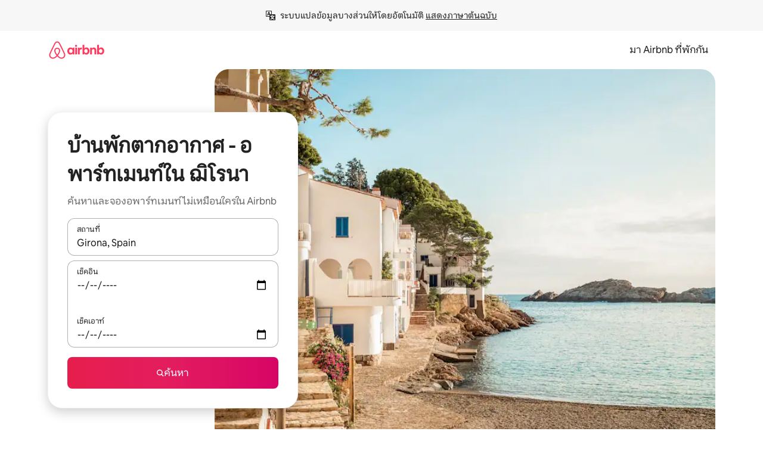

--- FILE ---
content_type: text/html;charset=utf-8
request_url: https://th.airbnb.com/girona-spain/stays/apartments
body_size: 133919
content:
<!doctype html>
<html lang="th" dir="ltr" data-is-hyperloop="true" data-is-async-local-storage="true" class="scrollbar-gutter"><head><meta charSet="utf-8"/><meta name="locale" content="th"/><meta name="google" content="notranslate"/><meta id="csrf-param-meta-tag" name="csrf-param" content="authenticity_token"/><meta id="csrf-token-meta-tag" name="csrf-token" content=""/><meta id="english-canonical-url" content=""/><meta name="twitter:widgets:csp" content="on"/><meta name="mobile-web-app-capable" content="yes"/><meta name="apple-mobile-web-app-capable" content="yes"/><meta name="application-name" content="Airbnb"/><meta name="apple-mobile-web-app-title" content="Airbnb"/><meta name="theme-color" content="#ffffff"/><meta name="msapplication-navbutton-color" content="#ffffff"/><meta name="apple-mobile-web-app-status-bar-style" content="black-translucent"/><meta name="msapplication-starturl" content="/?utm_source=homescreen"/><style id="seo-css-reset" type="text/css"> @font-face { font-family: 'Airbnb Cereal VF'; src: url('https://a0.muscache.com/airbnb/static/airbnb-dls-web/build/fonts/cereal-variable/AirbnbCerealVF_W_Wght.8816d9e5c3b6a860636193e36b6ac4e4.woff2') format('woff2 supports variations'), url('https://a0.muscache.com/airbnb/static/airbnb-dls-web/build/fonts/cereal-variable/AirbnbCerealVF_W_Wght.8816d9e5c3b6a860636193e36b6ac4e4.woff2') format('woff2-variations'); font-style: normal; unicode-range: U+0000-03FF, U+0500-058F, U+0700-074F, U+0780-FAFF, U+FE00-FE6F, U+FF00-EFFFF, U+FFFFE-10FFFF; font-display: swap; } @font-face { font-family: 'Airbnb Cereal VF'; src: url('https://a0.muscache.com/airbnb/static/airbnb-dls-web/build/fonts/cereal-variable/AirbnbCerealVF_Italics_W_Wght.bd5e0f97cea11e9264b40656a83357ec.woff2') format('woff2 supports variations'), url('https://a0.muscache.com/airbnb/static/airbnb-dls-web/build/fonts/cereal-variable/AirbnbCerealVF_Italics_W_Wght.bd5e0f97cea11e9264b40656a83357ec.woff2') format('woff2-variations'); font-style: italic; unicode-range: U+0000-03FF, U+0500-058F, U+0700-074F, U+0780-FAFF, U+FE00-FE6F, U+FF00-EFFFF, U+FFFFE-10FFFF; font-display: swap; } @font-face { font-family: 'Airbnb Cereal VF'; unicode-range: U+0600-06FF, U+0750-077F; font-style: normal; src: url('https://a0.muscache.com/airbnb/static/airbnb-dls-web/build/fonts/cereal-variable/AirbnbCerealVF_Arabic_W_Wght.6bee4dd7ab27ef998da2f3a25ae61b48.woff2') format('woff2 supports variations'), url('https://a0.muscache.com/airbnb/static/airbnb-dls-web/build/fonts/cereal-variable/AirbnbCerealVF_Arabic_W_Wght.6bee4dd7ab27ef998da2f3a25ae61b48.woff2') format('woff2-variations'); font-display: swap; } @font-face { font-family: 'Airbnb Cereal VF'; unicode-range: U+0400-04FF; font-style: normal; src: url('https://a0.muscache.com/airbnb/static/airbnb-dls-web/build/fonts/cereal-variable/AirbnbCerealVF_Cyril_W_Wght.df06d21e3ece5673610c24f0090979ff.woff2') format('woff2 supports variations'), url('https://a0.muscache.com/airbnb/static/airbnb-dls-web/build/fonts/cereal-variable/AirbnbCerealVF_Cyril_W_Wght.df06d21e3ece5673610c24f0090979ff.woff2') format('woff2-variations'); font-display: swap; } @font-face { font-family: 'Airbnb Cereal VF'; unicode-range: U+0590-05FF, U+FB00-FB4F; font-style: normal; src: url('https://a0.muscache.com/airbnb/static/airbnb-dls-web/build/fonts/cereal-variable/AirbnbCerealVF_Hebrew_W_Wght.8c6defa083bcccea47d68d872b5a2b0c.woff2') format('woff2 supports variations'), url('https://a0.muscache.com/airbnb/static/airbnb-dls-web/build/fonts/cereal-variable/AirbnbCerealVF_Hebrew_W_Wght.8c6defa083bcccea47d68d872b5a2b0c.woff2') format('woff2-variations'); font-display: swap; } @font-face { font-family: 'Airbnb Cereal VF'; src: url('https://a0.muscache.com/airbnb/static/airbnb-dls-web/build/fonts/cereal-variable/AirbnbCerealVF_W_Wght.8816d9e5c3b6a860636193e36b6ac4e4.woff2') format('woff2 supports variations'), url('https://a0.muscache.com/airbnb/static/airbnb-dls-web/build/fonts/cereal-variable/AirbnbCerealVF_W_Wght.8816d9e5c3b6a860636193e36b6ac4e4.woff2') format('woff2-variations'); font-style: normal; font-display: swap; } @font-face { font-family: 'Airbnb Cereal VF'; unicode-range: U+0900-097F; font-style: normal; src: url('https://a0.muscache.com/airbnb/static/airbnb-dls-web/build/fonts/cereal-variable/AirbnbCerealVF_Deva_W_Wght.b498e56f4d652dd9addb81cdafd7e6d8.woff2') format('woff2 supports variations'), url('https://a0.muscache.com/airbnb/static/airbnb-dls-web/build/fonts/cereal-variable/AirbnbCerealVF_Deva_W_Wght.b498e56f4d652dd9addb81cdafd7e6d8.woff2') format('woff2-variations'); font-display: swap; } @font-face { font-family: 'Airbnb Cereal VF'; unicode-range: U+0E00-0E7F; font-style: normal; src: url('https://a0.muscache.com/airbnb/static/airbnb-dls-web/build/fonts/cereal-variable/AirbnbCerealVF_ThaiLp_W_Wght.e40f7fff25db11840de609db35118844.woff2') format('woff2 supports variations'), url('https://a0.muscache.com/airbnb/static/airbnb-dls-web/build/fonts/cereal-variable/AirbnbCerealVF_ThaiLp_W_Wght.e40f7fff25db11840de609db35118844.woff2') format('woff2-variations'); font-display: swap; } @font-face { font-family: 'Airbnb Cereal VF'; unicode-range: U+0370-03FF; font-style: normal; src: url('https://a0.muscache.com/airbnb/static/airbnb-dls-web/build/fonts/cereal-variable/AirbnbCerealVF_Greek_W_Wght.4eec7b9ea9093264b972a6eb2a7f13b8.woff2') format('woff2 supports variations'), url('https://a0.muscache.com/airbnb/static/airbnb-dls-web/build/fonts/cereal-variable/AirbnbCerealVF_Greek_W_Wght.4eec7b9ea9093264b972a6eb2a7f13b8.woff2') format('woff2-variations'); font-display: swap; } html{font-family: Airbnb Cereal VF,Circular,-apple-system,BlinkMacSystemFont,Roboto,Helvetica Neue,sans-serif;color:inherit;-webkit-font-smoothing:antialiased;-moz-osx-font-smoothing:grayscale;font-synthesis:none;}body{font-size:14px;line-height:1.43;}*,::before,::after{box-sizing:border-box;}html,body,blockquote,dl,dd,h1,h2,h3,h4,h5,h6,hr,figure,p,pre,fieldset{margin:0;padding:0;border:0;}article,aside,details,figcaption,figure,footer,header,hgroup,menu,nav,section{display:block;}ol,ul{list-style:none;margin:0;padding:0;}a{text-decoration:none;color:inherit}input{font-family:inherit;}table{border-collapse:collapse;}.screen-reader-only{border:0;clip:rect(0,0,0,0);height:1px;margin:-1px;overflow:hidden;padding:0;position:absolute;width:1px}.screen-reader-only-focusable:focus{clip:auto;height:auto;margin:0;overflow:visible;position:static;width:auto}.skip-to-content:focus{background-color:#fff;font-size:18px;padding:0 24px;position:absolute;left:3px;line-height:64px;top:3px;z-index:10000}</style><script src="https://a0.muscache.com/airbnb/static/packages/web/common/frontend/hyperloop-browser/metroRequire.227ca10613.js" defer="" crossorigin="anonymous"></script><script src="https://a0.muscache.com/airbnb/static/packages/web/common/frontend/hyperloop-browser/shims_post_modules.6052315266.js" defer="" crossorigin="anonymous"></script><script src="https://a0.muscache.com/airbnb/static/packages/web/th/frontend/airmetro/browser/asyncRequire.a3149d0817.js" defer="" crossorigin="anonymous"></script><script src="https://a0.muscache.com/airbnb/static/packages/web/common/frontend/hyperloop-browser/coreV2.1baf1d8370.js" defer="" crossorigin="anonymous"></script><script src="https://a0.muscache.com/airbnb/static/packages/web/common/b7d9.551822d9e2.js" defer="" crossorigin="anonymous"></script><script src="https://a0.muscache.com/airbnb/static/packages/web/common/frontend/seo-loop/routeHandler.9a8337f848.js" defer="" crossorigin="anonymous"></script><script src="https://a0.muscache.com/airbnb/static/packages/web/common/2148.807f075967.js" defer="" crossorigin="anonymous"></script><script src="https://a0.muscache.com/airbnb/static/packages/web/common/217f.4906bf2f01.js" defer="" crossorigin="anonymous"></script><script src="https://a0.muscache.com/airbnb/static/packages/web/common/e18a.e9e13a26ba.js" defer="" crossorigin="anonymous"></script><script src="https://a0.muscache.com/airbnb/static/packages/web/common/57a4.c818156b10.js" defer="" crossorigin="anonymous"></script><script src="https://a0.muscache.com/airbnb/static/packages/web/common/42cb.f078b943dc.js" defer="" crossorigin="anonymous"></script><script src="https://a0.muscache.com/airbnb/static/packages/web/common/frontend/moment-more-formats/src/locale/th.0a6126f35d.js" defer="" crossorigin="anonymous"></script><script src="https://a0.muscache.com/airbnb/static/packages/web/common/frontend/seo-loop/apps/landing-pages/initializer.fb05ba9774.js" defer="" crossorigin="anonymous"></script><script src="https://a0.muscache.com/airbnb/static/packages/web/th/ce9a.6d1ccaf7ae.js" defer="" crossorigin="anonymous"></script><script src="https://a0.muscache.com/airbnb/static/packages/web/common/frontend/landing-pages/page-types/stays/StaysRouteContainer.2a8faa3f0f.js" defer="" crossorigin="anonymous"></script><script src="https://a0.muscache.com/airbnb/static/packages/web/common/5f7b.3fe922358e.js" defer="" crossorigin="anonymous"></script><script src="https://a0.muscache.com/airbnb/static/packages/web/common/0a2f.411bade0ca.js" defer="" crossorigin="anonymous"></script><script src="https://a0.muscache.com/airbnb/static/packages/web/common/0c01.15680075f8.js" defer="" crossorigin="anonymous"></script><script src="https://a0.muscache.com/airbnb/static/packages/web/common/ae27.e7c562abe0.js" defer="" crossorigin="anonymous"></script><script src="https://a0.muscache.com/airbnb/static/packages/web/common/5b92.fd6ac2c644.js" defer="" crossorigin="anonymous"></script><script src="https://a0.muscache.com/airbnb/static/packages/web/common/9a38.2744fbcc8c.js" defer="" crossorigin="anonymous"></script><script src="https://a0.muscache.com/airbnb/static/packages/web/common/e2da.e552dff1ec.js" defer="" crossorigin="anonymous"></script><script src="https://a0.muscache.com/airbnb/static/packages/web/common/dcaa.1f0aab78ae.js" defer="" crossorigin="anonymous"></script><script src="https://a0.muscache.com/airbnb/static/packages/web/common/frontend/seo-loop/apps/landing-pages/client.0033225a45.js" defer="" crossorigin="anonymous"></script><script>(function() {
  // pg_pixel is no-op now.
})()</script><script>"undefined"!=typeof window&&window.addEventListener("error",function e(r){if(window._errorReportingInitialized)return void window.removeEventListener("error",e);const{error:n}=r;if(!n)return;const o=r.message||n.message,t=/Requiring unknown module/.test(o)?.01:.1;if(Math.random()>t)return;const{locale:a,tracking_context:i}=window[Symbol.for("__ global cache key __")]?.["string | airbnb-bootstrap-data"]?.["_bootstrap-layout-init"]??{},s=a||navigator.language,l=location.pathname,c="undefined"!=typeof window?{tags:{loggingSource:"browser",sampleRate:String(t)}}:{sampleRate:String(t)};fetch("https://notify.bugsnag.com/",{headers:{"Bugsnag-Payload-Version":"5"},body:JSON.stringify({apiKey:"e393bc25e52fe915ffb56c14ddf2ff1b",payloadVersion:"5",notifier:{name:"Bugsnag JavaScript",version:"0.0.5-AirbnbUnhandledBufferedErrorCustomFetch",url:""},events:[{exceptions:[{errorClass:n.name,message:o,stacktrace:[{file:r.filename,lineNumber:r.lineno,columnNumber:r.colno}],type:"browserjs"}],request:{url:location.href},context:l,groupingHash:n.name.concat("-",o,"-",l),unhandled:!0,app:{releaseStage:i?.environment},device:{time:new Date,userAgent:navigator.userAgent},metaData:{infra:{app_name:i?.app,is_buffered_error:!0,loop_name:i?.controller,locale:s,service_worker_url:navigator.serviceWorker?.controller?.scriptURL},...c}}]}),method:"POST"})});</script><script>
// FID init code.
!function(e,n){let t,c,o,i=[];const r={passive:!0,capture:!0},f=new Date,u="pointerup",a="pointercancel";function s(e,n){t||(t=n,c=e,o=new Date,l())}function l(){c>=0&&c<o-f&&(i.forEach(e=>{e(c,t)}),i=[])}function p(t){if(t.cancelable){const c=(t.timeStamp>1e12?new Date:performance.now())-t.timeStamp;"pointerdown"===t.type?function(t,c){function o(){s(t,c),f()}function i(){f()}function f(){n(u,o,r),n(a,i,r)}e(u,o,r),e(a,i,r)}(c,t):s(c,t)}}var w;w=e,["click","mousedown","keydown","touchstart","pointerdown"].forEach(e=>{w(e,p,r)}),self.perfMetrics=self.perfMetrics||{},self.perfMetrics.onFirstInputDelay=function(e){i.push(e),l()},self.perfMetrics.clearFirstInputDelay=function(){t&&(t=null,c=null,o=null)}}(addEventListener,removeEventListener);
// LCP Polyfill code
!function(e,t,n){let o,r,c=0,a=0,s=0,i=!1,l=!0;const f=["IMG","H1","H2","H3","H4","H5","SVG"];let m,d,g;const u=["click","mousedown","keydown","touchstart","pointerdown","scroll"],E={passive:!0,capture:!0};function p(e,t,n){(t>1.000666778*a||o&&!document.body.contains(o))&&(a=t,s=n,o=e,g?.(s,o,a))}function h(e){d?.observe(e)}function N(){if(l)if(i)m||(m={IMG:document.getElementsByTagName("img"),H1:document.getElementsByTagName("h1"),H2:document.getElementsByTagName("h2"),H3:document.getElementsByTagName("h3"),H4:document.getElementsByTagName("h4"),H5:document.getElementsByTagName("h5"),SVG:document.getElementsByTagName("svg")}),f.forEach(e=>{Array.from(m[e]).forEach(e=>{h(e)})}),setTimeout(N,50);else{let e;for(!r&&document.body&&(r=document.createNodeIterator(document.body,NodeFilter.SHOW_ELEMENT,e=>{return t=e,f.includes(t.tagName)||t.hasAttribute("data-lcp-candidate")?NodeFilter.FILTER_ACCEPT:NodeFilter.FILTER_REJECT;var t}));e=r?.nextNode();)h(e);n(N)}}function H(){c=performance.now(),a=0,s=0,o=null,d=new IntersectionObserver(e=>{e.filter(e=>e.isIntersecting).forEach(e=>{!function(e,t,o){const r=t.height*t.width;if(["H1","H2","H3","H4","H5"].includes(e.tagName)){const t=document.createRange();t.selectNodeContents(e),n(()=>{const n=t.getBoundingClientRect(),c=n.height*n.width;o(e,Math.min(c,r),performance.now())})}else if("IMG"!==e.tagName)o(e,r,performance.now());else{const t=()=>n(()=>o(e,r,performance.now()));e.complete?t():e.addEventListener("load",t,{once:!0})}}(e.target,e.intersectionRect,p)})}),n(N),u.forEach(t=>{e(t,y,E)})}function y(e){const t=e.target;("scroll"!==e.type||"expand-trigger"!==t?.className&&"contract-trigger"!==t?.className)&&0!==a&&(performance.now()-c<250||T())}function T(){d?.disconnect(),u.forEach(e=>{t(e,y,E)}),l=!1,d=null}H(),self.perfMetrics=self.perfMetrics||{},self.perfMetrics.onLargestContentfulPaint=function(e){g=e,0!==s&&null!==o&&g(s,o,a)},self.perfMetrics.startSearchingForLargestContentfulPaint=H.bind(null,!1),self.perfMetrics.stopSearchingForLargestContentfulPaint=T,self.perfMetrics.markIsHydratedForLargestContentfulPaint=()=>{i=!0},self.perfMetrics.registerLCPCandidate=h,self.perfMetrics.inspectLCPTarget=()=>o}(addEventListener,removeEventListener,requestAnimationFrame);
// INP init code.
!function(e){let n,t=0;const r={value:-1,entries:[]};let i,o=[];const s=new Map;let a,c=0,l=1/0,u=0;function f(){return null!=a?c:null!=performance.interactionCount?performance.interactionCount:0}function d(){return f()-t}function p(e){e.forEach(e=>{e.interactionId&&function(e){if(null==e.interactionId)return;const n=o[o.length-1],t=s.get(e.interactionId);if(null!=t||o.length<10||e.duration>n.latency){if(null!=t)t.entries.push(e),t.latency=Math.max(t.latency,e.duration);else{const n={id:e.interactionId,latency:e.duration,entries:[e]};o.push(n),s.set(e.interactionId,n)}o.sort((e,n)=>n.latency-e.latency),o.splice(10).forEach(e=>{s.delete(e.id)})}}(e)});const n=function(){const e=Math.min(o.length-1,Math.floor(d()/50));return o[e]}();n&&n.latency!==r.value&&(r.value=n.latency,r.entries=n.entries,v())}function v(){r.value>=0&&i&&i(r.value,r.entries)}"PerformanceObserver"in window&&PerformanceObserver.supportedEntryTypes&&PerformanceObserver.supportedEntryTypes.includes("event")&&("interactionCount"in performance||null!=a||PerformanceObserver.supportedEntryTypes&&PerformanceObserver.supportedEntryTypes.includes("event")&&(a=new PerformanceObserver(e=>{Promise.resolve().then(()=>{e.getEntries().forEach(e=>{e.interactionId&&(l=Math.min(l,e.interactionId),u=Math.max(u,e.interactionId),c=u?(u-l)/7+1:0)})})}),a.observe({type:"event",buffered:!0,durationThreshold:0})),n=new PerformanceObserver(e=>{Promise.resolve().then(()=>{p(e.getEntries())})}),n.observe({type:"event",buffered:!0,durationThreshold:40}),n.observe({type:"first-input",buffered:!0}),e("visibilitychange",function(){null!=n&&"hidden"===document.visibilityState&&(p(n.takeRecords()),r.value<0&&d()>0&&(r.value=0,r.entries=[]),v())},!0),e("pageshow",function(e){e.persisted&&(o=[],s.clear(),t=f(),r.value=-1,r.entries=[])},!0)),self.perfMetrics=self.perfMetrics||{},self.perfMetrics.onInp=function(e){r.value>=0?e(r.value,r.entries):i=e},self.perfMetrics.clearInp=function(){o=[],s.clear(),t=0,c=0,l=1/0,u=0,r.value=-1,r.entries=[]}}(addEventListener);
</script><script>((e,t,o,n)=>{if(!n.supports("(font: -apple-system-body) and (-webkit-touch-callout: default)"))return;const d=e.createElement("div");d.setAttribute("style","font: -apple-system-body"),t.appendChild(d),"17px"===o(d).fontSize&&t.style.setProperty("font-size","16px"),t.removeChild(d)})(document,document.documentElement,getComputedStyle,CSS);</script><script>(()=>{if("undefined"==typeof window)return;if("ScrollTimeline"in window)return;const n=new Map;window.queuedAnimations=n,window.queuedAnimationsLoaded=new AbortController,window.addEventListener("animationstart",i=>{const e=i.target;e.getAnimations().filter(n=>n.animationName===i.animationName).forEach(i=>{n.set(i,e)})},{signal:window.queuedAnimationsLoaded.signal})})();</script><link rel="search" type="application/opensearchdescription+xml" href="/opensearch.xml" title="Airbnb"/><link rel="apple-touch-icon" href="https://a0.muscache.com/airbnb/static/icons/apple-touch-icon-76x76-3b313d93b1b5823293524b9764352ac9.png"/><link rel="apple-touch-icon" sizes="76x76" href="https://a0.muscache.com/airbnb/static/icons/apple-touch-icon-76x76-3b313d93b1b5823293524b9764352ac9.png"/><link rel="apple-touch-icon" sizes="120x120" href="https://a0.muscache.com/airbnb/static/icons/apple-touch-icon-120x120-52b1adb4fe3a8f825fc4b143de12ea4b.png"/><link rel="apple-touch-icon" sizes="152x152" href="https://a0.muscache.com/airbnb/static/icons/apple-touch-icon-152x152-7b7c6444b63d8b6ebad9dae7169e5ed6.png"/><link rel="apple-touch-icon" sizes="180x180" href="https://a0.muscache.com/airbnb/static/icons/apple-touch-icon-180x180-bcbe0e3960cd084eb8eaf1353cf3c730.png"/><link rel="icon" sizes="192x192" href="https://a0.muscache.com/im/pictures/airbnb-platform-assets/AirbnbPlatformAssets-Favicons/original/0d189acb-3f82-4b2c-b95f-ad1d6a803d13.png?im_w=240"/><link rel="shortcut icon" sizes="76x76" type="image/png" href="https://a0.muscache.com/im/pictures/airbnb-platform-assets/AirbnbPlatformAssets-Favicons/original/0d189acb-3f82-4b2c-b95f-ad1d6a803d13.png?im_w=240"/><link rel="mask-icon" href="https://a0.muscache.com/pictures/airbnb-platform-assets/AirbnbPlatformAssets-Favicons/original/304e8c59-05df-4fab-9846-f69fd7f749b0.svg?im_w=240" color="#FF5A5F"/><link rel="apple-touch-icon" href="https://a0.muscache.com/airbnb/static/icons/apple-touch-icon-76x76-3b313d93b1b5823293524b9764352ac9.png"/><link rel="apple-touch-icon" sizes="76x76" href="https://a0.muscache.com/airbnb/static/icons/apple-touch-icon-76x76-3b313d93b1b5823293524b9764352ac9.png"/><link rel="apple-touch-icon" sizes="120x120" href="https://a0.muscache.com/airbnb/static/icons/apple-touch-icon-120x120-52b1adb4fe3a8f825fc4b143de12ea4b.png"/><link rel="apple-touch-icon" sizes="152x152" href="https://a0.muscache.com/airbnb/static/icons/apple-touch-icon-152x152-7b7c6444b63d8b6ebad9dae7169e5ed6.png"/><link rel="apple-touch-icon" sizes="180x180" href="https://a0.muscache.com/airbnb/static/icons/apple-touch-icon-180x180-bcbe0e3960cd084eb8eaf1353cf3c730.png"/><link rel="icon" sizes="192x192" href="https://a0.muscache.com/im/pictures/airbnb-platform-assets/AirbnbPlatformAssets-Favicons/original/0d189acb-3f82-4b2c-b95f-ad1d6a803d13.png?im_w=240"/><link rel="shortcut icon" sizes="76x76" type="image/png" href="https://a0.muscache.com/im/pictures/airbnb-platform-assets/AirbnbPlatformAssets-Favicons/original/0d189acb-3f82-4b2c-b95f-ad1d6a803d13.png?im_w=240"/><link rel="mask-icon" href="https://a0.muscache.com/pictures/airbnb-platform-assets/AirbnbPlatformAssets-Favicons/original/304e8c59-05df-4fab-9846-f69fd7f749b0.svg?im_w=240" color="#FF5A5F"/><style id="aphrodite" type="text/css" data-aphrodite="true">._1wwxwzt{pointer-events:none !important;-webkit-user-select:none !important;user-select:none !important;white-space:pre-wrap !important;padding-left:0px !important;padding-right:0px !important;font-family:Airbnb Cereal VF,Circular,-apple-system,BlinkMacSystemFont,Roboto,Helvetica Neue,sans-serif !important;font-size:1.125rem !important;}._7h1p0g{margin:0 !important;padding:0 !important;}</style><style id="linaria" type="text/css" data-linaria="true">.c1jo210i.c1jo210i.c1jo210i{display:grid;}

.cnk25hy.cnk25hy.cnk25hy{height:100%;}

.e1mkvczo.e1mkvczo.e1mkvczo{grid-row:1;grid-column:1;}

.dir.perb90o.perb90o.perb90o{transition:opacity 75ms var(--motion-linear-curve-animation-timing-function), visibility 75ms var(--motion-linear-curve-animation-timing-function);}

.ni1yqzk.ni1yqzk.ni1yqzk{opacity:1;visibility:visible;}

.rgyynxb.rgyynxb.rgyynxb{opacity:0;visibility:hidden;}
.cyqdyy.cyqdyy.cyqdyy{position:relative;}

.dir.cyqdyy.cyqdyy.cyqdyy{background-color:var(--palette-white);}

.vz2oe5x.vz2oe5x.vz2oe5x{--view-transition_play-state:running;}

.vg7vsjx.vg7vsjx.vg7vsjx{height:100%;}

.v1cv8r21.v1cv8r21.v1cv8r21{display:contents;}

.vyb6402.vyb6402.vyb6402:where(.contextual-grow)::view-transition-group(container),.vyb6402.vyb6402.vyb6402:where(.contextual-grow)::view-transition-group(container-content){mix-blend-mode:normal;overflow:hidden;}

.dir.vyb6402.vyb6402.vyb6402:where(.contextual-grow)::view-transition-group(container),.dir.vyb6402.vyb6402.vyb6402:where(.contextual-grow)::view-transition-group(container-content){border-radius:var(--container-border-radius,15px);}

.dir.vyb6402.vyb6402.vyb6402:where(.contextual-grow)::view-transition-group(container){border-bottom:var(--container-border,none);}

@media (prefers-reduced-motion:no-preference){
.vyb6402.vyb6402.vyb6402:where(.contextual-grow).exit.exit.exit::view-transition-old(container){--view-transition_mix-blend-mode:plus-lighter;opacity:var(--view-transition-fade-effect_opacity-from);--view-transition-fade-effect_opacity-from:1;--view-transition-fade-effect_duration:75ms;--view-transition-fade-effect_transition_timing-function:var(--motion-linear-curve-animation-timing-function);--view-transition-fade-effect_delay:var(--contextual-grow_fade-delay,50ms);animation:var(--reduced-motion_duration,var(--view-transition-fade-effect_duration,200ms)) var(--view-transition-fade-effect_timing-function,linear) var(--view-transition-fade-effect_delay,0ms) 1 normal var(--view-transition_fill-mode,both) var(--view-transition_play-state,paused) fade-vyb6402;}

.dir.vyb6402.vyb6402.vyb6402:where(.contextual-grow).exit.exit.exit::view-transition-old(container){animation:var(--reduced-motion_duration,var(--view-transition-fade-effect_duration,200ms)) var(--view-transition-fade-effect_timing-function,linear) var(--view-transition-fade-effect_delay,0ms) 1 normal var(--view-transition_fill-mode,both) var(--view-transition_play-state,paused) fade-vyb6402;}

@keyframes fade-vyb6402{
from{opacity:var(--view-transition-fade-effect_opacity-from,0);visibility:visible;}

to{opacity:var(--view-transition-fade-effect_opacity-to,1);}}}

@media (prefers-reduced-motion:reduce),(update:slow),(update:none){
.vyb6402.vyb6402.vyb6402:where(.contextual-grow).exit.exit.exit::view-transition-old(container){--view-transition_mix-blend-mode:plus-lighter;opacity:var(--view-transition-fade-effect_opacity-from);}

.dir.vyb6402.vyb6402.vyb6402:where(.contextual-grow).exit.exit.exit::view-transition-old(container){animation:var(--reduced-motion_duration,var(--view-transition-fade-effect_duration,200ms)) var(--view-transition-fade-effect_timing-function,linear) var(--view-transition-fade-effect_delay,0ms) 1 normal var(--view-transition_fill-mode,both) var(--view-transition_play-state,paused) fade-vyb6402;}

@keyframes fade-vyb6402{
from{opacity:var(--view-transition-fade-effect_opacity-from,0);visibility:visible;}

to{opacity:var(--view-transition-fade-effect_opacity-to,1);}}}

@media (prefers-reduced-motion:no-preference){
.vyb6402.vyb6402.vyb6402:where(.contextual-grow).enter.enter.enter::view-transition-old(container){--view-transition_mix-blend-mode:plus-lighter;opacity:var(--view-transition-fade-effect_opacity-from);--view-transition-fade-effect_opacity-from:1;--view-transition-fade-effect_opacity-to:0;--view-transition-fade-effect_duration:75ms;--view-transition-fade-effect_transition_timing-function:var(--motion-linear-curve-animation-timing-function);--view-transition-fade-effect_delay:var(--contextual-grow_fade-delay,50ms);animation:var(--reduced-motion_duration,var(--view-transition-fade-effect_duration,200ms)) var(--view-transition-fade-effect_timing-function,linear) var(--view-transition-fade-effect_delay,0ms) 1 normal var(--view-transition_fill-mode,both) var(--view-transition_play-state,paused) fade-vyb6402;--view-transition-scale-effect_duration:500ms;animation:var(--reduced-motion_duration,var(--view-transition-scale-effect_duration,200ms)) var(--view-transition-scale-effect_timing-function,var(--motion-standard-curve-animation-timing-function)) var(--view-transition-scale-effect_delay,0ms) 1 normal var(--view-transition_fill-mode,both) var(--view-transition_play-state,paused) scale-vyb6402;}

.dir.vyb6402.vyb6402.vyb6402:where(.contextual-grow).enter.enter.enter::view-transition-old(container){animation:var(--reduced-motion_duration,var(--view-transition-fade-effect_duration,200ms)) var(--view-transition-fade-effect_timing-function,linear) var(--view-transition-fade-effect_delay,0ms) 1 normal var(--view-transition_fill-mode,both) var(--view-transition_play-state,paused) fade-vyb6402,var(--reduced-motion_duration,var(--view-transition-scale-effect_duration,200ms)) var(--view-transition-scale-effect_timing-function,var(--motion-standard-curve-animation-timing-function)) var(--view-transition-scale-effect_delay,0ms) 1 normal var(--view-transition_fill-mode,both) var(--view-transition_play-state,paused) scale-vyb6402;}

@keyframes fade-vyb6402{
from{opacity:var(--view-transition-fade-effect_opacity-from,0);visibility:visible;}

to{opacity:var(--view-transition-fade-effect_opacity-to,1);}}

@keyframes scale-vyb6402{
from{filter:var(--view-transition_from-filter);visibility:visible;scale:var(--view-transition-scale-effect_from,1);}

to{filter:var(--view-transition_to-filter);scale:var(--view-transition-scale-effect_to,0);}}}

@media (prefers-reduced-motion:reduce),(update:slow),(update:none){
.vyb6402.vyb6402.vyb6402:where(.contextual-grow).enter.enter.enter::view-transition-old(container){--view-transition_mix-blend-mode:plus-lighter;opacity:var(--view-transition-fade-effect_opacity-from);}

.dir.vyb6402.vyb6402.vyb6402:where(.contextual-grow).enter.enter.enter::view-transition-old(container){animation:var(--reduced-motion_duration,var(--view-transition-fade-effect_duration,200ms)) var(--view-transition-fade-effect_timing-function,linear) var(--view-transition-fade-effect_delay,0ms) 1 normal var(--view-transition_fill-mode,both) var(--view-transition_play-state,paused) fade-vyb6402;}

@keyframes fade-vyb6402{
from{opacity:var(--view-transition-fade-effect_opacity-from,0);visibility:visible;}

to{opacity:var(--view-transition-fade-effect_opacity-to,1);}}}

@media (prefers-reduced-motion:no-preference){
.vyb6402.vyb6402.vyb6402:where(.contextual-grow).enter.enter.enter::view-transition-new(container){--view-transition_mix-blend-mode:plus-lighter;opacity:var(--view-transition-fade-effect_opacity-from);--view-transition-fade-effect_opacity-from:1;--view-transition-fade-effect_duration:75ms;--view-transition-fade-effect_transition_timing-function:var(--motion-linear-curve-animation-timing-function);--view-transition-fade-effect_delay:var(--contextual-grow_fade-delay,50ms);animation:var(--reduced-motion_duration,var(--view-transition-fade-effect_duration,200ms)) var(--view-transition-fade-effect_timing-function,linear) var(--view-transition-fade-effect_delay,0ms) 1 normal var(--view-transition_fill-mode,both) var(--view-transition_play-state,paused) fade-vyb6402;animation:var(--reduced-motion_duration,var(--view-transition-scale-effect_duration,200ms)) var(--view-transition-scale-effect_timing-function,var(--motion-standard-curve-animation-timing-function)) var(--view-transition-scale-effect_delay,0ms) 1 normal var(--view-transition_fill-mode,both) var(--view-transition_play-state,paused) scale-vyb6402;}

.dir.vyb6402.vyb6402.vyb6402:where(.contextual-grow).enter.enter.enter::view-transition-new(container){animation:var(--reduced-motion_duration,var(--view-transition-fade-effect_duration,200ms)) var(--view-transition-fade-effect_timing-function,linear) var(--view-transition-fade-effect_delay,0ms) 1 normal var(--view-transition_fill-mode,both) var(--view-transition_play-state,paused) fade-vyb6402;}

@keyframes fade-vyb6402{
from{opacity:var(--view-transition-fade-effect_opacity-from,0);visibility:visible;}

to{opacity:var(--view-transition-fade-effect_opacity-to,1);}}

@keyframes scale-vyb6402{
from{filter:var(--view-transition_from-filter);visibility:visible;scale:var(--view-transition-scale-effect_from,1);}

to{filter:var(--view-transition_to-filter);scale:var(--view-transition-scale-effect_to,0);}}}

@media (prefers-reduced-motion:reduce),(update:slow),(update:none){
.vyb6402.vyb6402.vyb6402:where(.contextual-grow).enter.enter.enter::view-transition-new(container){--view-transition_mix-blend-mode:plus-lighter;opacity:var(--view-transition-fade-effect_opacity-from);}

.dir.vyb6402.vyb6402.vyb6402:where(.contextual-grow).enter.enter.enter::view-transition-new(container){animation:var(--reduced-motion_duration,var(--view-transition-fade-effect_duration,200ms)) var(--view-transition-fade-effect_timing-function,linear) var(--view-transition-fade-effect_delay,0ms) 1 normal var(--view-transition_fill-mode,both) var(--view-transition_play-state,paused) fade-vyb6402;}

@keyframes fade-vyb6402{
from{opacity:var(--view-transition-fade-effect_opacity-from,0);visibility:visible;}

to{opacity:var(--view-transition-fade-effect_opacity-to,1);}}}

.vyb6402.vyb6402.vyb6402:where(.contextual-grow)::view-transition-new(container-content){mix-blend-mode:normal;}

@media (prefers-reduced-motion:no-preference){
.vyb6402.vyb6402.vyb6402:where(.contextual-grow).enter.enter.enter::view-transition-old(container-content){mix-blend-mode:normal;--view-transition_mix-blend-mode:plus-lighter;opacity:var(--view-transition-fade-effect_opacity-from);--view-transition-fade-effect_opacity-from:1;--view-transition-fade-effect_opacity-to:0;--view-transition-fade-effect_duration:75ms;--view-transition-fade-effect_transition_timing-function:var(--motion-linear-curve-animation-timing-function);--view-transition-fade-effect_delay:var(--contextual-grow_fade-delay,50ms);animation:var(--reduced-motion_duration,var(--view-transition-fade-effect_duration,200ms)) var(--view-transition-fade-effect_timing-function,linear) var(--view-transition-fade-effect_delay,0ms) 1 normal var(--view-transition_fill-mode,both) var(--view-transition_play-state,paused) fade-vyb6402;}

.dir.vyb6402.vyb6402.vyb6402:where(.contextual-grow).enter.enter.enter::view-transition-old(container-content){animation:var(--reduced-motion_duration,var(--view-transition-fade-effect_duration,200ms)) var(--view-transition-fade-effect_timing-function,linear) var(--view-transition-fade-effect_delay,0ms) 1 normal var(--view-transition_fill-mode,both) var(--view-transition_play-state,paused) fade-vyb6402;}

@keyframes fade-vyb6402{
from{opacity:var(--view-transition-fade-effect_opacity-from,0);visibility:visible;}

to{opacity:var(--view-transition-fade-effect_opacity-to,1);}}}

@media (prefers-reduced-motion:reduce),(update:slow),(update:none){
.vyb6402.vyb6402.vyb6402:where(.contextual-grow).enter.enter.enter::view-transition-old(container-content){--view-transition_mix-blend-mode:plus-lighter;opacity:var(--view-transition-fade-effect_opacity-from);}

.dir.vyb6402.vyb6402.vyb6402:where(.contextual-grow).enter.enter.enter::view-transition-old(container-content){animation:var(--reduced-motion_duration,var(--view-transition-fade-effect_duration,200ms)) var(--view-transition-fade-effect_timing-function,linear) var(--view-transition-fade-effect_delay,0ms) 1 normal var(--view-transition_fill-mode,both) var(--view-transition_play-state,paused) fade-vyb6402;}

@keyframes fade-vyb6402{
from{opacity:var(--view-transition-fade-effect_opacity-from,0);visibility:visible;}

to{opacity:var(--view-transition-fade-effect_opacity-to,1);}}}

@media (prefers-reduced-motion:no-preference){
.vyb6402.vyb6402.vyb6402:where(.contextual-grow).enter.enter.enter::view-transition-new(container-content){mix-blend-mode:normal;--view-transition_mix-blend-mode:plus-lighter;opacity:var(--view-transition-fade-effect_opacity-from);--view-transition-fade-effect_opacity-from:var(--contextual-grow_content-start-opacity,0);--view-transition-fade-effect_duration:75ms;--view-transition-fade-effect_transition_timing-function:var(--motion-linear-curve-animation-timing-function);--view-transition-fade-effect_delay:var(--contextual-grow_fade-delay,50ms);animation:var(--reduced-motion_duration,var(--view-transition-fade-effect_duration,200ms)) var(--view-transition-fade-effect_timing-function,linear) var(--view-transition-fade-effect_delay,0ms) 1 normal var(--view-transition_fill-mode,both) var(--view-transition_play-state,paused) fade-vyb6402;}

.dir.vyb6402.vyb6402.vyb6402:where(.contextual-grow).enter.enter.enter::view-transition-new(container-content){animation:var(--reduced-motion_duration,var(--view-transition-fade-effect_duration,200ms)) var(--view-transition-fade-effect_timing-function,linear) var(--view-transition-fade-effect_delay,0ms) 1 normal var(--view-transition_fill-mode,both) var(--view-transition_play-state,paused) fade-vyb6402;}

@keyframes fade-vyb6402{
from{opacity:var(--view-transition-fade-effect_opacity-from,0);visibility:visible;}

to{opacity:var(--view-transition-fade-effect_opacity-to,1);}}}

@media (prefers-reduced-motion:reduce),(update:slow),(update:none){
.vyb6402.vyb6402.vyb6402:where(.contextual-grow).enter.enter.enter::view-transition-new(container-content){--view-transition_mix-blend-mode:plus-lighter;opacity:var(--view-transition-fade-effect_opacity-from);}

.dir.vyb6402.vyb6402.vyb6402:where(.contextual-grow).enter.enter.enter::view-transition-new(container-content){animation:var(--reduced-motion_duration,var(--view-transition-fade-effect_duration,200ms)) var(--view-transition-fade-effect_timing-function,linear) var(--view-transition-fade-effect_delay,0ms) 1 normal var(--view-transition_fill-mode,both) var(--view-transition_play-state,paused) fade-vyb6402;}

@keyframes fade-vyb6402{
from{opacity:var(--view-transition-fade-effect_opacity-from,0);visibility:visible;}

to{opacity:var(--view-transition-fade-effect_opacity-to,1);}}}

@media (prefers-reduced-motion:no-preference){
.vyb6402.vyb6402.vyb6402:where(.contextual-grow).exit.exit.exit::view-transition-old(container-content){--view-transition_mix-blend-mode:plus-lighter;opacity:var(--view-transition-fade-effect_opacity-from);--view-transition-fade-effect_opacity-from:1;--view-transition-fade-effect_opacity-to:0;--view-transition-fade-effect_duration:75ms;--view-transition-fade-effect_transition_timing-function:var(--motion-linear-curve-animation-timing-function);--view-transition-fade-effect_delay:var(--contextual-grow_fade-delay,50ms);animation:var(--reduced-motion_duration,var(--view-transition-fade-effect_duration,200ms)) var(--view-transition-fade-effect_timing-function,linear) var(--view-transition-fade-effect_delay,0ms) 1 normal var(--view-transition_fill-mode,both) var(--view-transition_play-state,paused) fade-vyb6402;}

.dir.vyb6402.vyb6402.vyb6402:where(.contextual-grow).exit.exit.exit::view-transition-old(container-content){animation:var(--reduced-motion_duration,var(--view-transition-fade-effect_duration,200ms)) var(--view-transition-fade-effect_timing-function,linear) var(--view-transition-fade-effect_delay,0ms) 1 normal var(--view-transition_fill-mode,both) var(--view-transition_play-state,paused) fade-vyb6402;}

@keyframes fade-vyb6402{
from{opacity:var(--view-transition-fade-effect_opacity-from,0);visibility:visible;}

to{opacity:var(--view-transition-fade-effect_opacity-to,1);}}}

@media (prefers-reduced-motion:reduce),(update:slow),(update:none){
.vyb6402.vyb6402.vyb6402:where(.contextual-grow).exit.exit.exit::view-transition-old(container-content){--view-transition_mix-blend-mode:plus-lighter;opacity:var(--view-transition-fade-effect_opacity-from);}

.dir.vyb6402.vyb6402.vyb6402:where(.contextual-grow).exit.exit.exit::view-transition-old(container-content){animation:var(--reduced-motion_duration,var(--view-transition-fade-effect_duration,200ms)) var(--view-transition-fade-effect_timing-function,linear) var(--view-transition-fade-effect_delay,0ms) 1 normal var(--view-transition_fill-mode,both) var(--view-transition_play-state,paused) fade-vyb6402;}

@keyframes fade-vyb6402{
from{opacity:var(--view-transition-fade-effect_opacity-from,0);visibility:visible;}

to{opacity:var(--view-transition-fade-effect_opacity-to,1);}}}

@media (prefers-reduced-motion:no-preference){
.vyb6402.vyb6402.vyb6402:where(.contextual-grow).exit.exit.exit::view-transition-new(container-content){mix-blend-mode:normal;--view-transition_mix-blend-mode:plus-lighter;opacity:var(--view-transition-fade-effect_opacity-from);--view-transition-fade-effect_duration:75ms;--view-transition-fade-effect_transition_timing-function:var(--motion-linear-curve-animation-timing-function);--view-transition-fade-effect_delay:var(--contextual-grow_fade-delay,50ms);animation:var(--reduced-motion_duration,var(--view-transition-fade-effect_duration,200ms)) var(--view-transition-fade-effect_timing-function,linear) var(--view-transition-fade-effect_delay,0ms) 1 normal var(--view-transition_fill-mode,both) var(--view-transition_play-state,paused) fade-vyb6402;}

.dir.vyb6402.vyb6402.vyb6402:where(.contextual-grow).exit.exit.exit::view-transition-new(container-content){animation:var(--reduced-motion_duration,var(--view-transition-fade-effect_duration,200ms)) var(--view-transition-fade-effect_timing-function,linear) var(--view-transition-fade-effect_delay,0ms) 1 normal var(--view-transition_fill-mode,both) var(--view-transition_play-state,paused) fade-vyb6402;}

@keyframes fade-vyb6402{
from{opacity:var(--view-transition-fade-effect_opacity-from,0);visibility:visible;}

to{opacity:var(--view-transition-fade-effect_opacity-to,1);}}}

@media (prefers-reduced-motion:reduce),(update:slow),(update:none){
.vyb6402.vyb6402.vyb6402:where(.contextual-grow).exit.exit.exit::view-transition-new(container-content){--view-transition_mix-blend-mode:plus-lighter;opacity:var(--view-transition-fade-effect_opacity-from);}

.dir.vyb6402.vyb6402.vyb6402:where(.contextual-grow).exit.exit.exit::view-transition-new(container-content){animation:var(--reduced-motion_duration,var(--view-transition-fade-effect_duration,200ms)) var(--view-transition-fade-effect_timing-function,linear) var(--view-transition-fade-effect_delay,0ms) 1 normal var(--view-transition_fill-mode,both) var(--view-transition_play-state,paused) fade-vyb6402;}

@keyframes fade-vyb6402{
from{opacity:var(--view-transition-fade-effect_opacity-from,0);visibility:visible;}

to{opacity:var(--view-transition-fade-effect_opacity-to,1);}}}

@media (prefers-reduced-motion:no-preference){
.vyb6402.vyb6402.vyb6402:where(.contextual-grow).exit.exit.exit::view-transition-new(container){--view-transition_mix-blend-mode:plus-lighter;opacity:var(--view-transition-fade-effect_opacity-from);--view-transition-fade-effect_duration:75ms;--view-transition-fade-effect_transition_timing-function:var(--motion-linear-curve-animation-timing-function);--view-transition-fade-effect_delay:var(--contextual-grow_fade-delay,50ms);animation:var(--reduced-motion_duration,var(--view-transition-fade-effect_duration,200ms)) var(--view-transition-fade-effect_timing-function,linear) var(--view-transition-fade-effect_delay,0ms) 1 normal var(--view-transition_fill-mode,both) var(--view-transition_play-state,paused) fade-vyb6402;}

.dir.vyb6402.vyb6402.vyb6402:where(.contextual-grow).exit.exit.exit::view-transition-new(container){animation:var(--reduced-motion_duration,var(--view-transition-fade-effect_duration,200ms)) var(--view-transition-fade-effect_timing-function,linear) var(--view-transition-fade-effect_delay,0ms) 1 normal var(--view-transition_fill-mode,both) var(--view-transition_play-state,paused) fade-vyb6402;}

@keyframes fade-vyb6402{
from{opacity:var(--view-transition-fade-effect_opacity-from,0);visibility:visible;}

to{opacity:var(--view-transition-fade-effect_opacity-to,1);}}}

@media (prefers-reduced-motion:reduce),(update:slow),(update:none){
.vyb6402.vyb6402.vyb6402:where(.contextual-grow).exit.exit.exit::view-transition-new(container){--view-transition_mix-blend-mode:plus-lighter;opacity:var(--view-transition-fade-effect_opacity-from);}

.dir.vyb6402.vyb6402.vyb6402:where(.contextual-grow).exit.exit.exit::view-transition-new(container){animation:var(--reduced-motion_duration,var(--view-transition-fade-effect_duration,200ms)) var(--view-transition-fade-effect_timing-function,linear) var(--view-transition-fade-effect_delay,0ms) 1 normal var(--view-transition_fill-mode,both) var(--view-transition_play-state,paused) fade-vyb6402;}

@keyframes fade-vyb6402{
from{opacity:var(--view-transition-fade-effect_opacity-from,0);visibility:visible;}

to{opacity:var(--view-transition-fade-effect_opacity-to,1);}}}

.vyb6402.vyb6402.vyb6402:where(.contextual-grow).enter.enter.enter::view-transition-new(root){display:none;}

.vyb6402.vyb6402.vyb6402:where(.contextual-grow).exit.exit.exit::view-transition-old(root){display:none;}

@media (prefers-reduced-motion:no-preference){
.vyb6402.vyb6402.vyb6402:where(.contextual-grow).enter.enter.enter::view-transition-old(root){--view-transition_mix-blend-mode:plus-lighter;opacity:var(--view-transition-fade-effect_opacity-from);--view-transition-fade-effect_opacity-from:var(--contextual-grow_start-opacity,1);--view-transition-fade-effect_opacity-to:var(--contextual-grow_end-opacity,0);--view-transition-fade-effect_duration:75ms;--view-transition-fade-effect_delay:var(--contextual-grow_fade-delay,50ms);animation:var(--reduced-motion_duration,var(--view-transition-fade-effect_duration,200ms)) var(--view-transition-fade-effect_timing-function,linear) var(--view-transition-fade-effect_delay,0ms) 1 normal var(--view-transition_fill-mode,both) var(--view-transition_play-state,paused) fade-vyb6402;--view-transition-scale-effect_to:var(--contextual-grow_scale--end,0.94);--view-transition-scale-effect_duration:500ms;animation:var(--reduced-motion_duration,var(--view-transition-scale-effect_duration,200ms)) var(--view-transition-scale-effect_timing-function,var(--motion-standard-curve-animation-timing-function)) var(--view-transition-scale-effect_delay,0ms) 1 normal var(--view-transition_fill-mode,both) var(--view-transition_play-state,paused) scale-vyb6402;--view-transition_from-filter:brightness(var(--scrim-animation_end-brightness,1));--view-transition_to-filter:brightness(var(--scrim-animation_start-brightness,0.6));}

.dir.vyb6402.vyb6402.vyb6402:where(.contextual-grow).enter.enter.enter::view-transition-old(root){animation:var(--reduced-motion_duration,var(--view-transition-fade-effect_duration,200ms)) var(--view-transition-fade-effect_timing-function,linear) var(--view-transition-fade-effect_delay,0ms) 1 normal var(--view-transition_fill-mode,both) var(--view-transition_play-state,paused) fade-vyb6402,var(--reduced-motion_duration,var(--view-transition-scale-effect_duration,200ms)) var(--view-transition-scale-effect_timing-function,var(--motion-standard-curve-animation-timing-function)) var(--view-transition-scale-effect_delay,0ms) 1 normal var(--view-transition_fill-mode,both) var(--view-transition_play-state,paused) scale-vyb6402;}

@keyframes fade-vyb6402{
from{opacity:var(--view-transition-fade-effect_opacity-from,0);visibility:visible;}

to{opacity:var(--view-transition-fade-effect_opacity-to,1);}}

@keyframes scale-vyb6402{
from{filter:var(--view-transition_from-filter);visibility:visible;scale:var(--view-transition-scale-effect_from,1);}

to{filter:var(--view-transition_to-filter);scale:var(--view-transition-scale-effect_to,0);}}}

@media (prefers-reduced-motion:reduce),(update:slow),(update:none){
.vyb6402.vyb6402.vyb6402:where(.contextual-grow).enter.enter.enter::view-transition-old(root){--view-transition_mix-blend-mode:plus-lighter;opacity:var(--view-transition-fade-effect_opacity-from);}

.dir.vyb6402.vyb6402.vyb6402:where(.contextual-grow).enter.enter.enter::view-transition-old(root){animation:var(--reduced-motion_duration,var(--view-transition-fade-effect_duration,200ms)) var(--view-transition-fade-effect_timing-function,linear) var(--view-transition-fade-effect_delay,0ms) 1 normal var(--view-transition_fill-mode,both) var(--view-transition_play-state,paused) fade-vyb6402;}

@keyframes fade-vyb6402{
from{opacity:var(--view-transition-fade-effect_opacity-from,0);visibility:visible;}

to{opacity:var(--view-transition-fade-effect_opacity-to,1);}}}

@media (prefers-reduced-motion:no-preference){
.vyb6402.vyb6402.vyb6402:where(.contextual-grow).exit.exit.exit::view-transition-new(root){--view-transition-scale-effect_from:var(--contextual-grow_scale--end,0.94);--view-transition-scale-effect_to:var(--contextual-grow_scale--start,1);--view-transition-scale-effect_duration:500ms;animation:var(--reduced-motion_duration,var(--view-transition-scale-effect_duration,200ms)) var(--view-transition-scale-effect_timing-function,var(--motion-standard-curve-animation-timing-function)) var(--view-transition-scale-effect_delay,0ms) 1 normal var(--view-transition_fill-mode,both) var(--view-transition_play-state,paused) scale-vyb6402;--view-transition_from-filter:brightness(var(--scrim-animation_end-brightness,0.6));--view-transition_to-filter:brightness(var(--scrim-animation_start-brightness,1));}

.dir.vyb6402.vyb6402.vyb6402:where(.contextual-grow).exit.exit.exit::view-transition-new(root){animation:var(--reduced-motion_duration,var(--view-transition-scale-effect_duration,200ms)) var(--view-transition-scale-effect_timing-function,var(--motion-standard-curve-animation-timing-function)) var(--view-transition-scale-effect_delay,0ms) 1 normal var(--view-transition_fill-mode,both) var(--view-transition_play-state,paused) scale-vyb6402;}

@keyframes scale-vyb6402{
from{filter:var(--view-transition_from-filter);visibility:visible;scale:var(--view-transition-scale-effect_from,1);}

to{filter:var(--view-transition_to-filter);scale:var(--view-transition-scale-effect_to,0);}}}

@media (prefers-reduced-motion:reduce),(update:slow),(update:none){
.vyb6402.vyb6402.vyb6402:where(.contextual-grow).exit.exit.exit::view-transition-new(root){--view-transition_mix-blend-mode:plus-lighter;opacity:var(--view-transition-fade-effect_opacity-from);}

.dir.vyb6402.vyb6402.vyb6402:where(.contextual-grow).exit.exit.exit::view-transition-new(root){animation:var(--reduced-motion_duration,var(--view-transition-fade-effect_duration,200ms)) var(--view-transition-fade-effect_timing-function,linear) var(--view-transition-fade-effect_delay,0ms) 1 normal var(--view-transition_fill-mode,both) var(--view-transition_play-state,paused) fade-vyb6402;}

@keyframes fade-vyb6402{
from{opacity:var(--view-transition-fade-effect_opacity-from,0);visibility:visible;}

to{opacity:var(--view-transition-fade-effect_opacity-to,1);}}}

.vyb6402.vyb6402.vyb6402:where(.contextual-grow).exit.exit.exit::view-transition-new(root) [data-static-element-wrapper] > [view-transition-element] [view-transition-element]{--view-transition_visibility:visible;}

.vyb6402.vyb6402.vyb6402:where(.contextual-grow)::view-transition-group(root)::view-transition-new > [data-static-element-wrapper] > [view-transition-element]{visibility:visible;}

.vyb6402.vyb6402.vyb6402:where(.contextual-grow)::view-transition-group(root) [frozen-view-transition-old] [data-static-element-wrapper] > [view-transition-element] [view-transition-element],.vyb6402.vyb6402.vyb6402:where(.contextual-grow)::view-transition-group(root)::view-transition-old [data-static-element-wrapper] > [view-transition-element] [view-transition-element]{--view-transition_visibility:visible;}

.vyb6402.vyb6402.vyb6402:where(.contextual-grow)::view-transition-group(root) [frozen-view-transition-old] [data-static-element-wrapper] > [view-transition-element] [view-transition-element] [active-element='true'],.vyb6402.vyb6402.vyb6402:where(.contextual-grow)::view-transition-group(root)::view-transition-old [data-static-element-wrapper] > [view-transition-element] [view-transition-element] [active-element='true']{visibility:hidden;}

.v1koiow6.v1koiow6.v1koiow6:where(.slide-in-and-fade)::view-transition-new(root){mix-blend-mode:normal;}

.dir.v1koiow6.v1koiow6.v1koiow6:where(.slide-in-and-fade)::view-transition-new(root){animation:none;}

.dir.v1koiow6.v1koiow6.v1koiow6:where(.slide-in-and-fade)::view-transition-group(root){animation:none;}

.v1koiow6.v1koiow6.v1koiow6:where(.slide-in-and-fade)::view-transition-old(root){display:none;}

.dir.v1koiow6.v1koiow6.v1koiow6:where(.slide-in-and-fade)::view-transition-group(screen){animation:none;}

.v1koiow6.v1koiow6.v1koiow6:where(.slide-in-and-fade)::view-transition-image-pair(screen){mix-blend-mode:normal;display:grid;height:100%;overflow:hidden;}

.v1koiow6.v1koiow6.v1koiow6:where(.slide-in-and-fade)::view-transition-old(screen),.v1koiow6.v1koiow6.v1koiow6:where(.slide-in-and-fade)::view-transition-new(screen){display:flex;grid-area:1 / 1;mix-blend-mode:normal;position:static;}

.dir.v1koiow6.v1koiow6.v1koiow6:where(.slide-in-and-fade)::view-transition-new(screen){animation:none;}

@media (prefers-reduced-motion:no-preference){
.v1koiow6.v1koiow6.v1koiow6:where(.slide-in-and-fade).enter.enter.enter::view-transition-old(screen){--view-transition_mix-blend-mode:normal;--view-transition-fade-effect_opacity-from:1;--view-transition-relative-move-effect_from-x:0;--view-transition-relative-move-effect_to-x:calc(-1 * var(--slide-in-and-fade_offset-x-to,200px));--view-transition-relative-move-effect_duration:500ms;animation:var(--reduced-motion_duration,var(--view-transition-relative-move-effect_duration,200ms)) var(--view-transition-relative-move-effect_timing-function,var(--motion-standard-curve-animation-timing-function)) var(--view-transition-relative-move-effect_delay,0ms) 1 normal var(--view-transition_fill-mode,both) var(--view-transition_play-state,paused) relative-move-v1koiow6;--view-transition_mix-blend-mode:plus-lighter;opacity:var(--view-transition-fade-effect_opacity-from);--view-transition-fade-effect_opacity-from:1;--view-transition-fade-effect_opacity-to:0;--view-transition-fade-effect_duration:75ms;animation:var(--reduced-motion_duration,var(--view-transition-fade-effect_duration,200ms)) var(--view-transition-fade-effect_timing-function,linear) var(--view-transition-fade-effect_delay,0ms) 1 normal var(--view-transition_fill-mode,both) var(--view-transition_play-state,paused) fade-v1koiow6;}

.dir.v1koiow6.v1koiow6.v1koiow6:where(.slide-in-and-fade).enter.enter.enter::view-transition-old(screen){animation:var(--reduced-motion_duration,var(--view-transition-fade-effect_duration,200ms)) var(--view-transition-fade-effect_timing-function,linear) var(--view-transition-fade-effect_delay,0ms) 1 normal var(--view-transition_fill-mode,both) var(--view-transition_play-state,paused) fade-v1koiow6,var(--reduced-motion_duration,var(--view-transition-relative-move-effect_duration,200ms)) var(--view-transition-relative-move-effect_timing-function,var(--motion-standard-curve-animation-timing-function)) var(--view-transition-relative-move-effect_delay,0ms) 1 normal var(--view-transition_fill-mode,both) var(--view-transition_play-state,paused) relative-move-v1koiow6;animation-duration:var(--slide-in-and-fade_fade-out-duration,75ms),var(--slide-in-and-fade_move-duration,500ms);}

@keyframes relative-move-v1koiow6{
from{filter:var(--view-transition_from-filter);visibility:visible;transform:translate( var(--view-transition-relative-move-effect_from-x,0),var(--view-transition-relative-move-effect_from-y,0) );scale:var(--view-transition-relative-move-effect_scale-from,1);}

to{filter:var(--view-transition_to-filter);transform:translate( var(--view-transition-relative-move-effect_to-x,0),var(--view-transition-relative-move-effect_to-y,0) );scale:var(--view-transition-relative-move-effect_scale-to,1);}}

@keyframes fade-v1koiow6{
from{opacity:var(--view-transition-fade-effect_opacity-from,0);visibility:visible;}

to{opacity:var(--view-transition-fade-effect_opacity-to,1);}}}

@media (prefers-reduced-motion:reduce),(update:slow),(update:none){
.v1koiow6.v1koiow6.v1koiow6:where(.slide-in-and-fade).enter.enter.enter::view-transition-old(screen){--view-transition_mix-blend-mode:plus-lighter;opacity:var(--view-transition-fade-effect_opacity-from);--view-transition-fade-effect_opacity-from:1;--view-transition-fade-effect_opacity-to:0;}

.dir.v1koiow6.v1koiow6.v1koiow6:where(.slide-in-and-fade).enter.enter.enter::view-transition-old(screen){animation:var(--reduced-motion_duration,var(--view-transition-fade-effect_duration,200ms)) var(--view-transition-fade-effect_timing-function,linear) var(--view-transition-fade-effect_delay,0ms) 1 normal var(--view-transition_fill-mode,both) var(--view-transition_play-state,paused) fade-v1koiow6;}

@keyframes fade-v1koiow6{
from{opacity:var(--view-transition-fade-effect_opacity-from,0);visibility:visible;}

to{opacity:var(--view-transition-fade-effect_opacity-to,1);}}}

.dir.v1koiow6.v1koiow6.v1koiow6:where(.slide-in-and-fade).enter.enter.enter::view-transition-new(screen){background:var(--view-transition_panel-background,#fff);}

@media (prefers-reduced-motion:no-preference){
.v1koiow6.v1koiow6.v1koiow6:where(.slide-in-and-fade).enter.enter.enter::view-transition-new(screen){--view-transition_mix-blend-mode:normal;--view-transition-fade-effect_opacity-from:1;--view-transition-relative-move-effect_from-x:var(--slide-in-and-fade_offset-x-from,200px);--view-transition-relative-move-effect_to-x:0;--view-transition-relative-move-effect_duration:500ms;animation:var(--reduced-motion_duration,var(--view-transition-relative-move-effect_duration,200ms)) var(--view-transition-relative-move-effect_timing-function,var(--motion-standard-curve-animation-timing-function)) var(--view-transition-relative-move-effect_delay,0ms) 1 normal var(--view-transition_fill-mode,both) var(--view-transition_play-state,paused) relative-move-v1koiow6;--view-transition_mix-blend-mode:plus-lighter;opacity:var(--view-transition-fade-effect_opacity-from);--view-transition-fade-effect_opacity-from:0;--view-transition-fade-effect_opacity-to:1;--view-transition-fade-effect_duration:350ms;--view-transition-fade-effect_delay:50ms;animation:var(--reduced-motion_duration,var(--view-transition-fade-effect_duration,200ms)) var(--view-transition-fade-effect_timing-function,linear) var(--view-transition-fade-effect_delay,0ms) 1 normal var(--view-transition_fill-mode,both) var(--view-transition_play-state,paused) fade-v1koiow6;}

.dir.v1koiow6.v1koiow6.v1koiow6:where(.slide-in-and-fade).enter.enter.enter::view-transition-new(screen){margin-top:calc( var(--view-transition-group-new_top,0) - var(--view-transition-group-old_top,0) );animation:var(--reduced-motion_duration,var(--view-transition-fade-effect_duration,200ms)) var(--view-transition-fade-effect_timing-function,linear) var(--view-transition-fade-effect_delay,0ms) 1 normal var(--view-transition_fill-mode,both) var(--view-transition_play-state,paused) fade-v1koiow6,var(--reduced-motion_duration,var(--view-transition-relative-move-effect_duration,200ms)) var(--view-transition-relative-move-effect_timing-function,var(--motion-standard-curve-animation-timing-function)) var(--view-transition-relative-move-effect_delay,0ms) 1 normal var(--view-transition_fill-mode,both) var(--view-transition_play-state,paused) relative-move-v1koiow6;animation-duration:var(--slide-in-and-fade_fade-in-duration,350ms),var(--slide-in-and-fade_move-duration,500ms);}

@keyframes relative-move-v1koiow6{
from{filter:var(--view-transition_from-filter);visibility:visible;transform:translate( var(--view-transition-relative-move-effect_from-x,0),var(--view-transition-relative-move-effect_from-y,0) );scale:var(--view-transition-relative-move-effect_scale-from,1);}

to{filter:var(--view-transition_to-filter);transform:translate( var(--view-transition-relative-move-effect_to-x,0),var(--view-transition-relative-move-effect_to-y,0) );scale:var(--view-transition-relative-move-effect_scale-to,1);}}

@keyframes fade-v1koiow6{
from{opacity:var(--view-transition-fade-effect_opacity-from,0);visibility:visible;}

to{opacity:var(--view-transition-fade-effect_opacity-to,1);}}}

@media (prefers-reduced-motion:reduce),(update:slow),(update:none){
.v1koiow6.v1koiow6.v1koiow6:where(.slide-in-and-fade).enter.enter.enter::view-transition-new(screen){--view-transition_mix-blend-mode:plus-lighter;opacity:var(--view-transition-fade-effect_opacity-from);--view-transition-fade-effect_opacity-from:0;--view-transition-fade-effect_opacity-to:1;}

.dir.v1koiow6.v1koiow6.v1koiow6:where(.slide-in-and-fade).enter.enter.enter::view-transition-new(screen){animation:var(--reduced-motion_duration,var(--view-transition-fade-effect_duration,200ms)) var(--view-transition-fade-effect_timing-function,linear) var(--view-transition-fade-effect_delay,0ms) 1 normal var(--view-transition_fill-mode,both) var(--view-transition_play-state,paused) fade-v1koiow6;}

@keyframes fade-v1koiow6{
from{opacity:var(--view-transition-fade-effect_opacity-from,0);visibility:visible;}

to{opacity:var(--view-transition-fade-effect_opacity-to,1);}}}

.v1koiow6.v1koiow6.v1koiow6:where(.slide-in-and-fade).exit.exit.exit::view-transition-new(screen){--view-transition_mix-blend-mode:normal;}

@media (prefers-reduced-motion:no-preference){
.v1koiow6.v1koiow6.v1koiow6:where(.slide-in-and-fade).exit.exit.exit::view-transition-new(screen){--view-transition_mix-blend-mode:normal;--view-transition-fade-effect_opacity-from:1;--view-transition-relative-move-effect_from-x:calc(-1 * var(--slide-in-and-fade_offset-x-from,200px));--view-transition-relative-move-effect_to-x:0;--view-transition-relative-move-effect_duration:500ms;animation:var(--reduced-motion_duration,var(--view-transition-relative-move-effect_duration,200ms)) var(--view-transition-relative-move-effect_timing-function,var(--motion-standard-curve-animation-timing-function)) var(--view-transition-relative-move-effect_delay,0ms) 1 normal var(--view-transition_fill-mode,both) var(--view-transition_play-state,paused) relative-move-v1koiow6;--view-transition_mix-blend-mode:plus-lighter;opacity:var(--view-transition-fade-effect_opacity-from);--view-transition-fade-effect_opacity-from:0;--view-transition-fade-effect_opacity-to:1;--view-transition-fade-effect_duration:350ms;--view-transition-fade-effect_delay:50ms;animation:var(--reduced-motion_duration,var(--view-transition-fade-effect_duration,200ms)) var(--view-transition-fade-effect_timing-function,linear) var(--view-transition-fade-effect_delay,0ms) 1 normal var(--view-transition_fill-mode,both) var(--view-transition_play-state,paused) fade-v1koiow6;}

.dir.v1koiow6.v1koiow6.v1koiow6:where(.slide-in-and-fade).exit.exit.exit::view-transition-new(screen){animation:var(--reduced-motion_duration,var(--view-transition-fade-effect_duration,200ms)) var(--view-transition-fade-effect_timing-function,linear) var(--view-transition-fade-effect_delay,0ms) 1 normal var(--view-transition_fill-mode,both) var(--view-transition_play-state,paused) fade-v1koiow6,var(--reduced-motion_duration,var(--view-transition-relative-move-effect_duration,200ms)) var(--view-transition-relative-move-effect_timing-function,var(--motion-standard-curve-animation-timing-function)) var(--view-transition-relative-move-effect_delay,0ms) 1 normal var(--view-transition_fill-mode,both) var(--view-transition_play-state,paused) relative-move-v1koiow6;animation-duration:var(--slide-in-and-fade_fade-in-duration,350ms),var(--slide-in-and-fade_move-duration,500ms);}

@keyframes relative-move-v1koiow6{
from{filter:var(--view-transition_from-filter);visibility:visible;transform:translate( var(--view-transition-relative-move-effect_from-x,0),var(--view-transition-relative-move-effect_from-y,0) );scale:var(--view-transition-relative-move-effect_scale-from,1);}

to{filter:var(--view-transition_to-filter);transform:translate( var(--view-transition-relative-move-effect_to-x,0),var(--view-transition-relative-move-effect_to-y,0) );scale:var(--view-transition-relative-move-effect_scale-to,1);}}

@keyframes fade-v1koiow6{
from{opacity:var(--view-transition-fade-effect_opacity-from,0);visibility:visible;}

to{opacity:var(--view-transition-fade-effect_opacity-to,1);}}}

@media (prefers-reduced-motion:reduce),(update:slow),(update:none){
.v1koiow6.v1koiow6.v1koiow6:where(.slide-in-and-fade).exit.exit.exit::view-transition-new(screen){--view-transition_mix-blend-mode:plus-lighter;opacity:var(--view-transition-fade-effect_opacity-from);--view-transition-fade-effect_opacity-from:0;--view-transition-fade-effect_opacity-to:1;}

.dir.v1koiow6.v1koiow6.v1koiow6:where(.slide-in-and-fade).exit.exit.exit::view-transition-new(screen){animation:var(--reduced-motion_duration,var(--view-transition-fade-effect_duration,200ms)) var(--view-transition-fade-effect_timing-function,linear) var(--view-transition-fade-effect_delay,0ms) 1 normal var(--view-transition_fill-mode,both) var(--view-transition_play-state,paused) fade-v1koiow6;}

@keyframes fade-v1koiow6{
from{opacity:var(--view-transition-fade-effect_opacity-from,0);visibility:visible;}

to{opacity:var(--view-transition-fade-effect_opacity-to,1);}}}

.dir.v1koiow6.v1koiow6.v1koiow6:where(.slide-in-and-fade).exit.exit.exit::view-transition-old(screen){background:var(--view-transition_panel-background,#fff);}

@media (prefers-reduced-motion:no-preference){
.v1koiow6.v1koiow6.v1koiow6:where(.slide-in-and-fade).exit.exit.exit::view-transition-old(screen){--view-transition_mix-blend-mode:normal;--view-transition-fade-effect_opacity-from:1;--view-transition-relative-move-effect_from-x:0;--view-transition-relative-move-effect_to-x:var(--slide-in-and-fade_offset-x-to,200px);--view-transition-relative-move-effect_duration:500ms;animation:var(--reduced-motion_duration,var(--view-transition-relative-move-effect_duration,200ms)) var(--view-transition-relative-move-effect_timing-function,var(--motion-standard-curve-animation-timing-function)) var(--view-transition-relative-move-effect_delay,0ms) 1 normal var(--view-transition_fill-mode,both) var(--view-transition_play-state,paused) relative-move-v1koiow6;--view-transition_mix-blend-mode:plus-lighter;opacity:var(--view-transition-fade-effect_opacity-from);--view-transition-fade-effect_opacity-from:1;--view-transition-fade-effect_opacity-to:0;--view-transition-fade-effect_duration:75ms;animation:var(--reduced-motion_duration,var(--view-transition-fade-effect_duration,200ms)) var(--view-transition-fade-effect_timing-function,linear) var(--view-transition-fade-effect_delay,0ms) 1 normal var(--view-transition_fill-mode,both) var(--view-transition_play-state,paused) fade-v1koiow6;}

.dir.v1koiow6.v1koiow6.v1koiow6:where(.slide-in-and-fade).exit.exit.exit::view-transition-old(screen){animation:var(--reduced-motion_duration,var(--view-transition-fade-effect_duration,200ms)) var(--view-transition-fade-effect_timing-function,linear) var(--view-transition-fade-effect_delay,0ms) 1 normal var(--view-transition_fill-mode,both) var(--view-transition_play-state,paused) fade-v1koiow6,var(--reduced-motion_duration,var(--view-transition-relative-move-effect_duration,200ms)) var(--view-transition-relative-move-effect_timing-function,var(--motion-standard-curve-animation-timing-function)) var(--view-transition-relative-move-effect_delay,0ms) 1 normal var(--view-transition_fill-mode,both) var(--view-transition_play-state,paused) relative-move-v1koiow6;animation-duration:var(--slide-in-and-fade_fade-out-duration,75ms),var(--slide-in-and-fade_move-duration,500ms);}

@keyframes relative-move-v1koiow6{
from{filter:var(--view-transition_from-filter);visibility:visible;transform:translate( var(--view-transition-relative-move-effect_from-x,0),var(--view-transition-relative-move-effect_from-y,0) );scale:var(--view-transition-relative-move-effect_scale-from,1);}

to{filter:var(--view-transition_to-filter);transform:translate( var(--view-transition-relative-move-effect_to-x,0),var(--view-transition-relative-move-effect_to-y,0) );scale:var(--view-transition-relative-move-effect_scale-to,1);}}

@keyframes fade-v1koiow6{
from{opacity:var(--view-transition-fade-effect_opacity-from,0);visibility:visible;}

to{opacity:var(--view-transition-fade-effect_opacity-to,1);}}}

@media (prefers-reduced-motion:reduce),(update:slow),(update:none){
.v1koiow6.v1koiow6.v1koiow6:where(.slide-in-and-fade).exit.exit.exit::view-transition-old(screen){--view-transition_mix-blend-mode:plus-lighter;opacity:var(--view-transition-fade-effect_opacity-from);--view-transition-fade-effect_opacity-from:1;--view-transition-fade-effect_opacity-to:0;}

.dir.v1koiow6.v1koiow6.v1koiow6:where(.slide-in-and-fade).exit.exit.exit::view-transition-old(screen){animation:var(--reduced-motion_duration,var(--view-transition-fade-effect_duration,200ms)) var(--view-transition-fade-effect_timing-function,linear) var(--view-transition-fade-effect_delay,0ms) 1 normal var(--view-transition_fill-mode,both) var(--view-transition_play-state,paused) fade-v1koiow6;}

@keyframes fade-v1koiow6{
from{opacity:var(--view-transition-fade-effect_opacity-from,0);visibility:visible;}

to{opacity:var(--view-transition-fade-effect_opacity-to,1);}}}

.vrbhsjc.vrbhsjc.vrbhsjc:where(.slide-in-from-edge)::view-transition-new(root){opacity:1;mix-blend-mode:normal;}

.dir.vrbhsjc.vrbhsjc.vrbhsjc:where(.slide-in-from-edge)::view-transition-new(root){animation:none;}

.dir.vrbhsjc.vrbhsjc.vrbhsjc:where(.slide-in-from-edge)::view-transition-group(root){animation:none;}

.vrbhsjc.vrbhsjc.vrbhsjc:where(.slide-in-from-edge)::view-transition-old(root){display:none;}

.vrbhsjc.vrbhsjc.vrbhsjc:where(.slide-in-from-edge)::view-transition-group(screen){clip-path:inset(0 0 -400px 0);}

.dir.vrbhsjc.vrbhsjc.vrbhsjc:where(.slide-in-from-edge)::view-transition-group(screen){animation:none;}

.vrbhsjc.vrbhsjc.vrbhsjc:where(.slide-in-from-edge)::view-transition-image-pair(screen){display:grid;height:100%;}

.vrbhsjc.vrbhsjc.vrbhsjc:where(.slide-in-from-edge)::view-transition-new(screen),.vrbhsjc.vrbhsjc.vrbhsjc:where(.slide-in-from-edge)::view-transition-old(screen){grid-area:1 / 1;position:static;mix-blend-mode:normal;display:flex;}

.dir.vrbhsjc.vrbhsjc.vrbhsjc:where(.slide-in-from-edge)::view-transition-new(screen),.dir.vrbhsjc.vrbhsjc.vrbhsjc:where(.slide-in-from-edge)::view-transition-old(screen){background:var(--view-transition_panel-background,#fff);}

.vrbhsjc.vrbhsjc.vrbhsjc:where(.slide-in-from-edge).enter.enter.enter::view-transition-new(screen){height:100%;}

@media (prefers-reduced-motion:no-preference){
.vrbhsjc.vrbhsjc.vrbhsjc:where(.slide-in-from-edge).enter.enter.enter::view-transition-new(screen){--view-transition_mix-blend-mode:normal;--view-transition-fade-effect_opacity-from:1;--view-transition-relative-move-effect_from-x:100%;--view-transition-relative-move-effect_duration:500ms;}

.dir.vrbhsjc.vrbhsjc.vrbhsjc:where(.slide-in-from-edge).enter.enter.enter::view-transition-new(screen){animation:var(--reduced-motion_duration,var(--view-transition-relative-move-effect_duration,200ms)) var(--view-transition-relative-move-effect_timing-function,var(--motion-standard-curve-animation-timing-function)) var(--view-transition-relative-move-effect_delay,0ms) 1 normal var(--view-transition_fill-mode,both) var(--view-transition_play-state,paused) relative-move-vrbhsjc;margin-top:calc( var(--view-transition-group-new_top,0) - var(--view-transition-group-old_top,0) );animation-duration:var(--slide-in-from-edge_slide-in-duration,500ms);}

@keyframes relative-move-vrbhsjc{
from{filter:var(--view-transition_from-filter);visibility:visible;transform:translate( var(--view-transition-relative-move-effect_from-x,0),var(--view-transition-relative-move-effect_from-y,0) );scale:var(--view-transition-relative-move-effect_scale-from,1);}

to{filter:var(--view-transition_to-filter);transform:translate( var(--view-transition-relative-move-effect_to-x,0),var(--view-transition-relative-move-effect_to-y,0) );scale:var(--view-transition-relative-move-effect_scale-to,1);}}}

@media (prefers-reduced-motion:reduce),(update:slow),(update:none){
.vrbhsjc.vrbhsjc.vrbhsjc:where(.slide-in-from-edge).enter.enter.enter::view-transition-new(screen){--view-transition_mix-blend-mode:plus-lighter;opacity:var(--view-transition-fade-effect_opacity-from);}

.dir.vrbhsjc.vrbhsjc.vrbhsjc:where(.slide-in-from-edge).enter.enter.enter::view-transition-new(screen){animation:var(--reduced-motion_duration,var(--view-transition-fade-effect_duration,200ms)) var(--view-transition-fade-effect_timing-function,linear) var(--view-transition-fade-effect_delay,0ms) 1 normal var(--view-transition_fill-mode,both) var(--view-transition_play-state,paused) fade-vrbhsjc;}

@keyframes fade-vrbhsjc{
from{opacity:var(--view-transition-fade-effect_opacity-from,0);visibility:visible;}

to{opacity:var(--view-transition-fade-effect_opacity-to,1);}}}

@media (prefers-reduced-motion:no-preference){
.vrbhsjc.vrbhsjc.vrbhsjc:where(.slide-in-from-edge).enter.enter.enter::view-transition-old(screen){--view-transition_mix-blend-mode:normal;--view-transition-fade-effect_opacity-from:1;--view-transition-relative-move-effect_to-x:-30%;--view-transition-relative-move-effect_duration:500ms;--view-transition_from-filter:brightness(var(--scrim-animation_start-brightness,1));--view-transition_to-filter:brightness(var(--scrim-animation_end-brightness,0.6));}

.dir.vrbhsjc.vrbhsjc.vrbhsjc:where(.slide-in-from-edge).enter.enter.enter::view-transition-old(screen){animation:var(--reduced-motion_duration,var(--view-transition-relative-move-effect_duration,200ms)) var(--view-transition-relative-move-effect_timing-function,var(--motion-standard-curve-animation-timing-function)) var(--view-transition-relative-move-effect_delay,0ms) 1 normal var(--view-transition_fill-mode,both) var(--view-transition_play-state,paused) relative-move-vrbhsjc;animation-duration:var(--slide-in-from-edge_slide-out-duration,500ms);}

@keyframes relative-move-vrbhsjc{
from{filter:var(--view-transition_from-filter);visibility:visible;transform:translate( var(--view-transition-relative-move-effect_from-x,0),var(--view-transition-relative-move-effect_from-y,0) );scale:var(--view-transition-relative-move-effect_scale-from,1);}

to{filter:var(--view-transition_to-filter);transform:translate( var(--view-transition-relative-move-effect_to-x,0),var(--view-transition-relative-move-effect_to-y,0) );scale:var(--view-transition-relative-move-effect_scale-to,1);}}}

@media (prefers-reduced-motion:reduce),(update:slow),(update:none){
.vrbhsjc.vrbhsjc.vrbhsjc:where(.slide-in-from-edge).enter.enter.enter::view-transition-old(screen){--view-transition_mix-blend-mode:plus-lighter;opacity:var(--view-transition-fade-effect_opacity-from);}

.dir.vrbhsjc.vrbhsjc.vrbhsjc:where(.slide-in-from-edge).enter.enter.enter::view-transition-old(screen){animation:var(--reduced-motion_duration,var(--view-transition-fade-effect_duration,200ms)) var(--view-transition-fade-effect_timing-function,linear) var(--view-transition-fade-effect_delay,0ms) 1 normal var(--view-transition_fill-mode,both) var(--view-transition_play-state,paused) fade-vrbhsjc;}

@keyframes fade-vrbhsjc{
from{opacity:var(--view-transition-fade-effect_opacity-from,0);visibility:visible;}

to{opacity:var(--view-transition-fade-effect_opacity-to,1);}}}

@media (prefers-reduced-motion:no-preference){
.vrbhsjc.vrbhsjc.vrbhsjc:where(.slide-in-from-edge).exit.exit.exit::view-transition-new(screen){--view-transition_mix-blend-mode:normal;--view-transition-fade-effect_opacity-from:1;--view-transition-relative-move-effect_from-x:-30%;--view-transition-relative-move-effect_duration:500ms;--view-transition_from-filter:brightness(var(--scrim-animation_end-brightness,0.6));--view-transition_to-filter:brightness(var(--scrim-animation_start-brightness,1));}

.dir.vrbhsjc.vrbhsjc.vrbhsjc:where(.slide-in-from-edge).exit.exit.exit::view-transition-new(screen){animation:var(--reduced-motion_duration,var(--view-transition-relative-move-effect_duration,200ms)) var(--view-transition-relative-move-effect_timing-function,var(--motion-standard-curve-animation-timing-function)) var(--view-transition-relative-move-effect_delay,0ms) 1 normal var(--view-transition_fill-mode,both) var(--view-transition_play-state,paused) relative-move-vrbhsjc;animation-duration:var(--slide-in-from-edge_slide-in-duration,500ms);}

@keyframes relative-move-vrbhsjc{
from{filter:var(--view-transition_from-filter);visibility:visible;transform:translate( var(--view-transition-relative-move-effect_from-x,0),var(--view-transition-relative-move-effect_from-y,0) );scale:var(--view-transition-relative-move-effect_scale-from,1);}

to{filter:var(--view-transition_to-filter);transform:translate( var(--view-transition-relative-move-effect_to-x,0),var(--view-transition-relative-move-effect_to-y,0) );scale:var(--view-transition-relative-move-effect_scale-to,1);}}}

@media (prefers-reduced-motion:reduce),(update:slow),(update:none){
.vrbhsjc.vrbhsjc.vrbhsjc:where(.slide-in-from-edge).exit.exit.exit::view-transition-new(screen){--view-transition_mix-blend-mode:plus-lighter;opacity:var(--view-transition-fade-effect_opacity-from);}

.dir.vrbhsjc.vrbhsjc.vrbhsjc:where(.slide-in-from-edge).exit.exit.exit::view-transition-new(screen){animation:var(--reduced-motion_duration,var(--view-transition-fade-effect_duration,200ms)) var(--view-transition-fade-effect_timing-function,linear) var(--view-transition-fade-effect_delay,0ms) 1 normal var(--view-transition_fill-mode,both) var(--view-transition_play-state,paused) fade-vrbhsjc;}

@keyframes fade-vrbhsjc{
from{opacity:var(--view-transition-fade-effect_opacity-from,0);visibility:visible;}

to{opacity:var(--view-transition-fade-effect_opacity-to,1);}}}

.vrbhsjc.vrbhsjc.vrbhsjc:where(.slide-in-from-edge).exit.exit.exit::view-transition-old(screen){z-index:1;}

@media (prefers-reduced-motion:no-preference){
.vrbhsjc.vrbhsjc.vrbhsjc:where(.slide-in-from-edge).exit.exit.exit::view-transition-old(screen){--view-transition_mix-blend-mode:normal;--view-transition-fade-effect_opacity-from:1;--view-transition-relative-move-effect_to-x:100%;--view-transition-relative-move-effect_duration:500ms;height:100%;}

.dir.vrbhsjc.vrbhsjc.vrbhsjc:where(.slide-in-from-edge).exit.exit.exit::view-transition-old(screen){animation:var(--reduced-motion_duration,var(--view-transition-relative-move-effect_duration,200ms)) var(--view-transition-relative-move-effect_timing-function,var(--motion-standard-curve-animation-timing-function)) var(--view-transition-relative-move-effect_delay,0ms) 1 normal var(--view-transition_fill-mode,both) var(--view-transition_play-state,paused) relative-move-vrbhsjc;animation-duration:var(--slide-in-from-edge_slide-out-duration,500ms);}

@keyframes relative-move-vrbhsjc{
from{filter:var(--view-transition_from-filter);visibility:visible;transform:translate( var(--view-transition-relative-move-effect_from-x,0),var(--view-transition-relative-move-effect_from-y,0) );scale:var(--view-transition-relative-move-effect_scale-from,1);}

to{filter:var(--view-transition_to-filter);transform:translate( var(--view-transition-relative-move-effect_to-x,0),var(--view-transition-relative-move-effect_to-y,0) );scale:var(--view-transition-relative-move-effect_scale-to,1);}}}

@media (prefers-reduced-motion:reduce),(update:slow),(update:none){
.vrbhsjc.vrbhsjc.vrbhsjc:where(.slide-in-from-edge).exit.exit.exit::view-transition-old(screen){--view-transition_mix-blend-mode:plus-lighter;opacity:var(--view-transition-fade-effect_opacity-from);}

.dir.vrbhsjc.vrbhsjc.vrbhsjc:where(.slide-in-from-edge).exit.exit.exit::view-transition-old(screen){animation:var(--reduced-motion_duration,var(--view-transition-fade-effect_duration,200ms)) var(--view-transition-fade-effect_timing-function,linear) var(--view-transition-fade-effect_delay,0ms) 1 normal var(--view-transition_fill-mode,both) var(--view-transition_play-state,paused) fade-vrbhsjc;}

@keyframes fade-vrbhsjc{
from{opacity:var(--view-transition-fade-effect_opacity-from,0);visibility:visible;}

to{opacity:var(--view-transition-fade-effect_opacity-to,1);}}}

.vgue9iu.vgue9iu.vgue9iu:where(.slide-up-from-bottom){--view-transition_mix-blend-mode:normal;}

.vgue9iu.vgue9iu.vgue9iu:where(.slide-up-from-bottom)::view-transition-group(screen){z-index:1;clip-path:inset(calc(-1 * var(--slide-up-from-bottom_root-offset-y-from,24px)) 0 0 0);}

.dir.vgue9iu.vgue9iu.vgue9iu:where(.slide-up-from-bottom)::view-transition-group(root){animation:none;}

.vgue9iu.vgue9iu.vgue9iu:where(.slide-up-from-bottom)::view-transition-old(root),.vgue9iu.vgue9iu.vgue9iu:where(.slide-up-from-bottom)::view-transition-new(root){display:none;}

.vgue9iu.vgue9iu.vgue9iu:where(.slide-up-from-bottom)::view-transition-old(minimized-screen),.vgue9iu.vgue9iu.vgue9iu:where(.slide-up-from-bottom)::view-transition-new(minimized-screen){display:none;}

.vgue9iu.vgue9iu.vgue9iu:where(.slide-up-from-bottom)::view-transition-group(minimized-screen){z-index:-1;}

.vgue9iu.vgue9iu.vgue9iu:where(.slide-up-from-bottom)::view-transition-old(*),.vgue9iu.vgue9iu.vgue9iu:where(.slide-up-from-bottom)::view-transition-new(*){mix-blend-mode:normal;}

@media (prefers-reduced-motion:no-preference){
.vgue9iu.vgue9iu.vgue9iu:where(.slide-up-from-bottom).enter.enter.enter::view-transition-old(screen){--view-transition_mix-blend-mode:normal;--view-transition-fade-effect_opacity-from:1;--view-transition-relative-move-effect_from-x:0;--view-transition-relative-move-effect_to-x:0;--view-transition-relative-move-effect_to-y:calc(-1 * var(--slide-up-from-bottom_offset-y-to,5.5%));--view-transition-relative-move-effect_scale-from:var(--slide-up-from-bottom_scale--start,1);--view-transition-relative-move-effect_scale-to:var(--slide-up-from-bottom_scale--end,0.94);--view-transition-relative-move-effect_duration:500ms;--view-transition_from-filter:brightness(var(--scrim-animation_start-brightness,1));--view-transition_to-filter:brightness(var(--scrim-animation_end-brightness,0.6));}

.dir.vgue9iu.vgue9iu.vgue9iu:where(.slide-up-from-bottom).enter.enter.enter::view-transition-old(screen){animation:var(--reduced-motion_duration,var(--view-transition-relative-move-effect_duration,200ms)) var(--view-transition-relative-move-effect_timing-function,var(--motion-standard-curve-animation-timing-function)) var(--view-transition-relative-move-effect_delay,0ms) 1 normal var(--view-transition_fill-mode,both) var(--view-transition_play-state,paused) relative-move-vgue9iu;animation-duration:var(--slide-up-from-bottom_slide-down-duration,500ms);}

@keyframes relative-move-vgue9iu{
from{filter:var(--view-transition_from-filter);visibility:visible;transform:translate( var(--view-transition-relative-move-effect_from-x,0),var(--view-transition-relative-move-effect_from-y,0) );scale:var(--view-transition-relative-move-effect_scale-from,1);}

to{filter:var(--view-transition_to-filter);transform:translate( var(--view-transition-relative-move-effect_to-x,0),var(--view-transition-relative-move-effect_to-y,0) );scale:var(--view-transition-relative-move-effect_scale-to,1);}}}

@media (prefers-reduced-motion:reduce),(update:slow),(update:none){
.vgue9iu.vgue9iu.vgue9iu:where(.slide-up-from-bottom).enter.enter.enter::view-transition-old(screen){--view-transition_mix-blend-mode:plus-lighter;opacity:var(--view-transition-fade-effect_opacity-from);}

.dir.vgue9iu.vgue9iu.vgue9iu:where(.slide-up-from-bottom).enter.enter.enter::view-transition-old(screen){animation:var(--reduced-motion_duration,var(--view-transition-fade-effect_duration,200ms)) var(--view-transition-fade-effect_timing-function,linear) var(--view-transition-fade-effect_delay,0ms) 1 normal var(--view-transition_fill-mode,both) var(--view-transition_play-state,paused) fade-vgue9iu;}

@keyframes fade-vgue9iu{
from{opacity:var(--view-transition-fade-effect_opacity-from,0);visibility:visible;}

to{opacity:var(--view-transition-fade-effect_opacity-to,1);}}}

@media (prefers-reduced-motion:no-preference){
.vgue9iu.vgue9iu.vgue9iu:where(.slide-up-from-bottom).enter.enter.enter::view-transition-new(screen){--view-transition_mix-blend-mode:normal;--view-transition-fade-effect_opacity-from:1;--view-transition-relative-move-effect_from-y:var(--slide-up-from-bottom_offset-y-from,100%);--view-transition-relative-move-effect_to-y:var(--slide-up-from-bottom_offset-y-to-polyfill,0px);--view-transition-relative-move-effect_duration:500ms;--view-transition-relative-move-effect_transition_timing-function:var(--motion-enter-curve-animation-timing-function);}

.dir.vgue9iu.vgue9iu.vgue9iu:where(.slide-up-from-bottom).enter.enter.enter::view-transition-new(screen){animation:var(--reduced-motion_duration,var(--view-transition-relative-move-effect_duration,200ms)) var(--view-transition-relative-move-effect_timing-function,var(--motion-standard-curve-animation-timing-function)) var(--view-transition-relative-move-effect_delay,0ms) 1 normal var(--view-transition_fill-mode,both) var(--view-transition_play-state,paused) relative-move-vgue9iu;animation-duration:var(--slide-up-from-bottom_slide-up-duration,500ms);animation-timing-function:var( --view-transition_timing-function,var(--motion-standard-curve-animation-timing-function) );}

@keyframes relative-move-vgue9iu{
from{filter:var(--view-transition_from-filter);visibility:visible;transform:translate( var(--view-transition-relative-move-effect_from-x,0),var(--view-transition-relative-move-effect_from-y,0) );scale:var(--view-transition-relative-move-effect_scale-from,1);}

to{filter:var(--view-transition_to-filter);transform:translate( var(--view-transition-relative-move-effect_to-x,0),var(--view-transition-relative-move-effect_to-y,0) );scale:var(--view-transition-relative-move-effect_scale-to,1);}}}

@media (prefers-reduced-motion:reduce),(update:slow),(update:none){
.vgue9iu.vgue9iu.vgue9iu:where(.slide-up-from-bottom).enter.enter.enter::view-transition-new(screen){--view-transition_mix-blend-mode:plus-lighter;opacity:var(--view-transition-fade-effect_opacity-from);}

.dir.vgue9iu.vgue9iu.vgue9iu:where(.slide-up-from-bottom).enter.enter.enter::view-transition-new(screen){animation:var(--reduced-motion_duration,var(--view-transition-fade-effect_duration,200ms)) var(--view-transition-fade-effect_timing-function,linear) var(--view-transition-fade-effect_delay,0ms) 1 normal var(--view-transition_fill-mode,both) var(--view-transition_play-state,paused) fade-vgue9iu;}

@keyframes fade-vgue9iu{
from{opacity:var(--view-transition-fade-effect_opacity-from,0);visibility:visible;}

to{opacity:var(--view-transition-fade-effect_opacity-to,1);}}}

.vgue9iu.vgue9iu.vgue9iu:where(.slide-up-from-bottom).exit.exit.exit::view-transition-old(screen){z-index:1;}

@media (prefers-reduced-motion:no-preference){
.vgue9iu.vgue9iu.vgue9iu:where(.slide-up-from-bottom).exit.exit.exit::view-transition-old(screen){--view-transition_mix-blend-mode:normal;--view-transition-fade-effect_opacity-from:1;--view-transition-relative-move-effect_from-y:var(--slide-up-from-bottom_offset-y-to-polyfill,0px);--view-transition-relative-move-effect_to-y:var(--slide-up-from-bottom_offset-y-from,100%);--view-transition-relative-move-effect_duration:300ms;--view-transition-relative-move-effect_transition_timing-function:var(--motion-exit-curve-animation-timing-function);}

.dir.vgue9iu.vgue9iu.vgue9iu:where(.slide-up-from-bottom).exit.exit.exit::view-transition-old(screen){animation:var(--reduced-motion_duration,var(--view-transition-relative-move-effect_duration,200ms)) var(--view-transition-relative-move-effect_timing-function,var(--motion-standard-curve-animation-timing-function)) var(--view-transition-relative-move-effect_delay,0ms) 1 normal var(--view-transition_fill-mode,both) var(--view-transition_play-state,paused) relative-move-vgue9iu;animation-duration:var(--slide-up-from-bottom_slide-down-duration,300ms);animation-timing-function:var( --view-transition_timing-function,var(--motion-exit-curve-animation-timing-function) );}

@keyframes relative-move-vgue9iu{
from{filter:var(--view-transition_from-filter);visibility:visible;transform:translate( var(--view-transition-relative-move-effect_from-x,0),var(--view-transition-relative-move-effect_from-y,0) );scale:var(--view-transition-relative-move-effect_scale-from,1);}

to{filter:var(--view-transition_to-filter);transform:translate( var(--view-transition-relative-move-effect_to-x,0),var(--view-transition-relative-move-effect_to-y,0) );scale:var(--view-transition-relative-move-effect_scale-to,1);}}}

@media (prefers-reduced-motion:reduce),(update:slow),(update:none){
.vgue9iu.vgue9iu.vgue9iu:where(.slide-up-from-bottom).exit.exit.exit::view-transition-old(screen){--view-transition_mix-blend-mode:plus-lighter;opacity:var(--view-transition-fade-effect_opacity-from);}

.dir.vgue9iu.vgue9iu.vgue9iu:where(.slide-up-from-bottom).exit.exit.exit::view-transition-old(screen){animation:var(--reduced-motion_duration,var(--view-transition-fade-effect_duration,200ms)) var(--view-transition-fade-effect_timing-function,linear) var(--view-transition-fade-effect_delay,0ms) 1 normal var(--view-transition_fill-mode,both) var(--view-transition_play-state,paused) fade-vgue9iu;}

@keyframes fade-vgue9iu{
from{opacity:var(--view-transition-fade-effect_opacity-from,0);visibility:visible;}

to{opacity:var(--view-transition-fade-effect_opacity-to,1);}}}

@media (prefers-reduced-motion:no-preference){
.vgue9iu.vgue9iu.vgue9iu:where(.slide-up-from-bottom).exit.exit.exit::view-transition-new(screen){--view-transition_mix-blend-mode:normal;--view-transition-fade-effect_opacity-from:1;--view-transition-relative-move-effect_from-x:0;--view-transition-relative-move-effect_from-y:calc(-1 * var(--slide-up-from-bottom_offset-y-to,5.5%));--view-transition-relative-move-effect_to-x:0;--view-transition-relative-move-effect_scale-from:var(--slide-up-from-bottom_scale--end,0.94);--view-transition-relative-move-effect_scale-to:var(--slide-up-from-bottom_scale--start,1);--view-transition-relative-move-effect_duration:500ms;--view-transition_from-filter:brightness(var(--scrim-animation_end-brightness,0.6));--view-transition_to-filter:brightness(var(--scrim-animation_start-brightness,1));}

.dir.vgue9iu.vgue9iu.vgue9iu:where(.slide-up-from-bottom).exit.exit.exit::view-transition-new(screen){animation:var(--reduced-motion_duration,var(--view-transition-relative-move-effect_duration,200ms)) var(--view-transition-relative-move-effect_timing-function,var(--motion-standard-curve-animation-timing-function)) var(--view-transition-relative-move-effect_delay,0ms) 1 normal var(--view-transition_fill-mode,both) var(--view-transition_play-state,paused) relative-move-vgue9iu;animation-duration:var(--slide-up-from-bottom_slide-up-duration,500ms);}

@keyframes relative-move-vgue9iu{
from{filter:var(--view-transition_from-filter);visibility:visible;transform:translate( var(--view-transition-relative-move-effect_from-x,0),var(--view-transition-relative-move-effect_from-y,0) );scale:var(--view-transition-relative-move-effect_scale-from,1);}

to{filter:var(--view-transition_to-filter);transform:translate( var(--view-transition-relative-move-effect_to-x,0),var(--view-transition-relative-move-effect_to-y,0) );scale:var(--view-transition-relative-move-effect_scale-to,1);}}}

@media (prefers-reduced-motion:reduce),(update:slow),(update:none){
.vgue9iu.vgue9iu.vgue9iu:where(.slide-up-from-bottom).exit.exit.exit::view-transition-new(screen){--view-transition_mix-blend-mode:plus-lighter;opacity:var(--view-transition-fade-effect_opacity-from);}

.dir.vgue9iu.vgue9iu.vgue9iu:where(.slide-up-from-bottom).exit.exit.exit::view-transition-new(screen){animation:var(--reduced-motion_duration,var(--view-transition-fade-effect_duration,200ms)) var(--view-transition-fade-effect_timing-function,linear) var(--view-transition-fade-effect_delay,0ms) 1 normal var(--view-transition_fill-mode,both) var(--view-transition_play-state,paused) fade-vgue9iu;}

@keyframes fade-vgue9iu{
from{opacity:var(--view-transition-fade-effect_opacity-from,0);visibility:visible;}

to{opacity:var(--view-transition-fade-effect_opacity-to,1);}}}

@media (prefers-reduced-motion:no-preference){
.vgue9iu.vgue9iu.vgue9iu:where(.slide-up-from-bottom).enter.enter.enter::view-transition-old(root){--view-transition_mix-blend-mode:normal;--view-transition-fade-effect_opacity-from:1;--view-transition-relative-move-effect_from-y:var(--slide-up-from-bottom_root-offset-y-from,24px);--view-transition-relative-move-effect_to-y:var(--slide-up-from-bottom_root-offset-y-to,2%);--view-transition-relative-move-effect_scale-from:var(--slide-up-from-bottom_scale--start,1);--view-transition-relative-move-effect_scale-to:var(--slide-up-from-bottom_scale--end,0.94);--view-transition-relative-move-effect_duration:500ms;}

.dir.vgue9iu.vgue9iu.vgue9iu:where(.slide-up-from-bottom).enter.enter.enter::view-transition-old(root){animation:var(--reduced-motion_duration,var(--view-transition-relative-move-effect_duration,200ms)) var(--view-transition-relative-move-effect_timing-function,var(--motion-standard-curve-animation-timing-function)) var(--view-transition-relative-move-effect_delay,0ms) 1 normal var(--view-transition_fill-mode,both) var(--view-transition_play-state,paused) relative-move-vgue9iu;animation-duration:var(--slide-up-from-bottom_slide-down-duration,500ms);}

@keyframes relative-move-vgue9iu{
from{filter:var(--view-transition_from-filter);visibility:visible;transform:translate( var(--view-transition-relative-move-effect_from-x,0),var(--view-transition-relative-move-effect_from-y,0) );scale:var(--view-transition-relative-move-effect_scale-from,1);}

to{filter:var(--view-transition_to-filter);transform:translate( var(--view-transition-relative-move-effect_to-x,0),var(--view-transition-relative-move-effect_to-y,0) );scale:var(--view-transition-relative-move-effect_scale-to,1);}}}

@media (prefers-reduced-motion:reduce),(update:slow),(update:none){
.vgue9iu.vgue9iu.vgue9iu:where(.slide-up-from-bottom).enter.enter.enter::view-transition-old(root){--view-transition_mix-blend-mode:plus-lighter;opacity:var(--view-transition-fade-effect_opacity-from);}

.dir.vgue9iu.vgue9iu.vgue9iu:where(.slide-up-from-bottom).enter.enter.enter::view-transition-old(root){animation:var(--reduced-motion_duration,var(--view-transition-fade-effect_duration,200ms)) var(--view-transition-fade-effect_timing-function,linear) var(--view-transition-fade-effect_delay,0ms) 1 normal var(--view-transition_fill-mode,both) var(--view-transition_play-state,paused) fade-vgue9iu;}

@keyframes fade-vgue9iu{
from{opacity:var(--view-transition-fade-effect_opacity-from,0);visibility:visible;}

to{opacity:var(--view-transition-fade-effect_opacity-to,1);}}}

@media (prefers-reduced-motion:no-preference){
.vgue9iu.vgue9iu.vgue9iu:where(.slide-up-from-bottom).enter.enter.enter::view-transition-new(root){--view-transition_mix-blend-mode:normal;--view-transition-fade-effect_opacity-from:1;--view-transition-relative-move-effect_to-y:var(--slide-up-from-bottom_root-offset-y-to,2%);--view-transition-relative-move-effect_scale-from:var(--slide-up-from-bottom_scale--end,0.94);--view-transition-relative-move-effect_scale-to:var(--slide-up-from-bottom_scale--start,1);--view-transition-relative-move-effect_duration:500ms;}

.dir.vgue9iu.vgue9iu.vgue9iu:where(.slide-up-from-bottom).enter.enter.enter::view-transition-new(root){animation:var(--reduced-motion_duration,var(--view-transition-relative-move-effect_duration,200ms)) var(--view-transition-relative-move-effect_timing-function,var(--motion-standard-curve-animation-timing-function)) var(--view-transition-relative-move-effect_delay,0ms) 1 normal var(--view-transition_fill-mode,both) var(--view-transition_play-state,paused) relative-move-vgue9iu;animation-duration:var(--slide-up-from-bottom_slide-up-duration,500ms);}

@keyframes relative-move-vgue9iu{
from{filter:var(--view-transition_from-filter);visibility:visible;transform:translate( var(--view-transition-relative-move-effect_from-x,0),var(--view-transition-relative-move-effect_from-y,0) );scale:var(--view-transition-relative-move-effect_scale-from,1);}

to{filter:var(--view-transition_to-filter);transform:translate( var(--view-transition-relative-move-effect_to-x,0),var(--view-transition-relative-move-effect_to-y,0) );scale:var(--view-transition-relative-move-effect_scale-to,1);}}}

@media (prefers-reduced-motion:reduce),(update:slow),(update:none){
.vgue9iu.vgue9iu.vgue9iu:where(.slide-up-from-bottom).enter.enter.enter::view-transition-new(root){--view-transition_mix-blend-mode:plus-lighter;opacity:var(--view-transition-fade-effect_opacity-from);}

.dir.vgue9iu.vgue9iu.vgue9iu:where(.slide-up-from-bottom).enter.enter.enter::view-transition-new(root){animation:var(--reduced-motion_duration,var(--view-transition-fade-effect_duration,200ms)) var(--view-transition-fade-effect_timing-function,linear) var(--view-transition-fade-effect_delay,0ms) 1 normal var(--view-transition_fill-mode,both) var(--view-transition_play-state,paused) fade-vgue9iu;}

@keyframes fade-vgue9iu{
from{opacity:var(--view-transition-fade-effect_opacity-from,0);visibility:visible;}

to{opacity:var(--view-transition-fade-effect_opacity-to,1);}}}

@media (prefers-reduced-motion:no-preference){
.vgue9iu.vgue9iu.vgue9iu:where(.slide-up-from-bottom).exit.exit.exit::view-transition-old(root){--view-transition_mix-blend-mode:normal;--view-transition-fade-effect_opacity-from:1;--view-transition-relative-move-effect_to-y:var(--slide-up-from-bottom_root-offset-y-from,24px);--view-transition-relative-move-effect_duration:500ms;--view-transition_from-filter:brightness(var(--scrim-animation_end-brightness,0.6));--view-transition_to-filter:brightness(var(--scrim-animation_start-brightness,1));}

.dir.vgue9iu.vgue9iu.vgue9iu:where(.slide-up-from-bottom).exit.exit.exit::view-transition-old(root){animation:var(--reduced-motion_duration,var(--view-transition-relative-move-effect_duration,200ms)) var(--view-transition-relative-move-effect_timing-function,var(--motion-standard-curve-animation-timing-function)) var(--view-transition-relative-move-effect_delay,0ms) 1 normal var(--view-transition_fill-mode,both) var(--view-transition_play-state,paused) relative-move-vgue9iu;animation-duration:var(--slide-up-from-bottom_slide-down-duration,500ms);}

@keyframes relative-move-vgue9iu{
from{filter:var(--view-transition_from-filter);visibility:visible;transform:translate( var(--view-transition-relative-move-effect_from-x,0),var(--view-transition-relative-move-effect_from-y,0) );scale:var(--view-transition-relative-move-effect_scale-from,1);}

to{filter:var(--view-transition_to-filter);transform:translate( var(--view-transition-relative-move-effect_to-x,0),var(--view-transition-relative-move-effect_to-y,0) );scale:var(--view-transition-relative-move-effect_scale-to,1);}}}

@media (prefers-reduced-motion:reduce),(update:slow),(update:none){
.vgue9iu.vgue9iu.vgue9iu:where(.slide-up-from-bottom).exit.exit.exit::view-transition-old(root){--view-transition_mix-blend-mode:plus-lighter;opacity:var(--view-transition-fade-effect_opacity-from);}

.dir.vgue9iu.vgue9iu.vgue9iu:where(.slide-up-from-bottom).exit.exit.exit::view-transition-old(root){animation:var(--reduced-motion_duration,var(--view-transition-fade-effect_duration,200ms)) var(--view-transition-fade-effect_timing-function,linear) var(--view-transition-fade-effect_delay,0ms) 1 normal var(--view-transition_fill-mode,both) var(--view-transition_play-state,paused) fade-vgue9iu;}

@keyframes fade-vgue9iu{
from{opacity:var(--view-transition-fade-effect_opacity-from,0);visibility:visible;}

to{opacity:var(--view-transition-fade-effect_opacity-to,1);}}}

:root{--corner-radius-tiny4px-border-radius:4px;--corner-radius-small8px-border-radius:8px;--corner-radius-medium12px-border-radius:12px;--corner-radius-large16px-border-radius:16px;--corner-radius-xlarge20px-border-radius:20px;--corner-radius-xxlarge24px-border-radius:24px;--corner-radius-xxlarge28px-border-radius:28px;--corner-radius-xxxlarge32px-border-radius:32px;--elevation-high-box-shadow:0 8px 28px rgba(0,0,0,0.28);--elevation-high-border:1px solid rgba(0,0,0,0.04);--elevation-primary-box-shadow:0 6px 20px rgba(0,0,0,0.2);--elevation-primary-border:1px solid rgba(0,0,0,0.04);--elevation-secondary-box-shadow:0 6px 16px rgba(0,0,0,0.12);--elevation-secondary-border:1px solid rgba(0,0,0,0.04);--elevation-sharp-edge-background:rgba(0,0,0,0.08);--elevation-tertiary-box-shadow:0 2px 4px rgba(0,0,0,0.18);--elevation-tertiary-border:1px solid rgba(0,0,0,0.08);--elevation-elevation0-box-shadow:0px 0px 0px 1px #DDDDDD inset;--elevation-elevation1-box-shadow:0px 0px 0px 1px rgba(0,0,0,0.02),0px 2px 4px 0px rgba(0,0,0,0.16);--elevation-elevation2-box-shadow:0px 0px 0px 1px rgba(0,0,0,0.02),0px 2px 6px 0px rgba(0,0,0,0.04),0px 4px 8px 0px rgba(0,0,0,0.10);--elevation-elevation3-box-shadow:0px 0px 0px 1px rgba(0,0,0,0.02),0px 8px 24px 0px rgba(0,0,0,0.10);--elevation-elevation4-box-shadow:0px 0px 0px 1px rgba(0,0,0,0.02),0px 4px 8px 0px rgba(0,0,0,0.08),0px 12px 30px 0px rgba(0,0,0,0.12);--elevation-elevation5-box-shadow:0px 0px 0px 1px rgba(0,0,0,0.02),0px 6px 8px 0px rgba(0,0,0,0.10),0px 16px 56px 0px rgba(0,0,0,0.18);--motion-springs-fast-duration:451.75438596491193ms;--motion-springs-fast-easing:linear(0,0.18557241650572898,0.46530560393651493,0.6823338821577483,0.8223254801509006,0.9049744175651648,0.951288850000914,0.9763638545339052,0.9896118636450829,0.9964846505475399,1);--motion-springs-fast-source-mass:1px;--motion-springs-fast-source-damping:35px;--motion-springs-fast-source-stiffness:300px;--motion-springs-standard-duration:583.7719298245607ms;--motion-springs-standard-easing:linear(0,0.15794349142280711,0.4146686698630492,0.6303103850844771,0.7802275692100804,0.8751011408890221,0.9317564666924485,0.9642434451985746,0.9823049252758026,0.992097579596505,0.9972943925635941,1);--motion-springs-standard-source-mass:1px;--motion-springs-standard-source-damping:26px;--motion-springs-standard-source-stiffness:175px;--motion-springs-medium-bounce-duration:574.1228070175433ms;--motion-springs-medium-bounce-easing:linear(0,0.17056804830171035,0.47921259292635127,0.749704997553311,0.9261583179716212,1.0149357719696455,1.0442328379057395,1.042269832870079,1.028981085732054,1.0152861473492045,1.0054622129208994,1);--motion-springs-medium-bounce-source-mass:1px;--motion-springs-medium-bounce-source-damping:18.5px;--motion-springs-medium-bounce-source-stiffness:175px;--motion-springs-fast-bounce-duration:449.12280701754327ms;--motion-springs-fast-bounce-easing:linear(0,0.25484239226416866,0.643483807710504,0.9061742021274407,1.0208040643586513,1.043750765143047,1.0303012036555117,1.0119725530453332,1);--motion-springs-fast-bounce-source-mass:1px;--motion-springs-fast-bounce-source-damping:22px;--motion-springs-fast-bounce-source-stiffness:250px;--motion-springs-slow-duration:745.6140350877179ms;--motion-springs-slow-easing:linear(0,0.1726495179466309,0.44139132340393467,0.6575338740242772,0.8021357455779029,0.890693569261087,0.9421755177398626,0.9710919896728034,0.9869420351097642,0.9954729340379553,1);--motion-springs-slow-source-mass:1px;--motion-springs-slow-source-damping:20px;--motion-springs-slow-source-stiffness:100px;--motion-springs-slow-bounce-duration:762.2807017543847ms;--motion-springs-slow-bounce-easing:linear(0,0.17157063121773947,0.4812770425544863,0.7518340186858384,0.9276145377206974,1.0155374835651005,1.0441834344763297,1.0418987538382922,1.028565879063093,1.0149848580762686,1.005322404392434,1);--motion-springs-slow-bounce-source-mass:1px;--motion-springs-slow-bounce-source-damping:14px;--motion-springs-slow-bounce-source-stiffness:100px;--motion-standard-curve-animation-timing-function:cubic-bezier(0.2,0,0,1);--motion-enter-curve-animation-timing-function:cubic-bezier(0.1,0.9,0.2,1);--motion-exit-curve-animation-timing-function:cubic-bezier(0.4,0,1,1);--motion-linear-curve-animation-timing-function:cubic-bezier(0,0,1,1);--palette-black:#000000;--palette-hof:#222222;--palette-foggy:#6A6A6A;--palette-bobo:#B0B0B0;--palette-deco:#DDDDDD;--palette-bebe:#EBEBEB;--palette-faint:#F7F7F7;--palette-white:#FFFFFF;--palette-arches:#C13515;--palette-arches2:#B32505;--palette-arches12:#FFF8F6;--palette-capiz:#F7F6F2;--palette-hapuna:#F5F1EA;--palette-mykonou5:#428BFF;--palette-ondo:#E07912;--palette-spruce:#008A05;--palette-rausch:#FF385C;--palette-product-rausch:#E00B41;--palette-plus:#92174D;--palette-luxe:#460479;--palette-rausch-gradient-linear-gradient:linear-gradient(to right,#E61E4D 0%,#E31C5F 50%,#D70466 100%);--palette-rausch-gradient-linear-gradient-rtl:linear-gradient(to left,#E61E4D 0%,#E31C5F 50%,#D70466 100%);--palette-rausch-gradient-radial-gradient:radial-gradient(circle at center,#FF385C 0%,#E61E4D 27.5%,#E31C5F 40%,#D70466 57.5%,#BD1E59 75%,#BD1E59 100%);--palette-plus-gradient-linear-gradient:linear-gradient(to right,#BD1E59 0%,#92174D 50%,#861453 100%);--palette-plus-gradient-linear-gradient-rtl:linear-gradient(to left,#BD1E59 0%,#92174D 50%,#861453 100%);--palette-plus-gradient-radial-gradient:radial-gradient(circle at center,#D70466 0%,#BD1E59 30%,#92174D 55%,#861453 72.5%,#6C0D63 90%,#6C0D63 100%);--palette-luxe-gradient-linear-gradient:linear-gradient(to right,#59086E 0%,#460479 50%,#440589 100%);--palette-luxe-gradient-linear-gradient-rtl:linear-gradient(to left,#59086E 0%,#460479 50%,#440589 100%);--palette-luxe-gradient-radial-gradient:radial-gradient(circle at center,#6C0D63 0%,#59086E 30%,#460479 55%,#440589 72.5%,#3B07BB 90%,#3B07BB 100%);--palette-bg-primary:#FFFFFF;--palette-bg-primary-disabled:#F7F7F7;--palette-bg-primary-hover:#F7F7F7;--palette-bg-primary-selected:#F7F7F7;--palette-bg-primary-error:#FFF8F6;--palette-bg-primary-core:#FF385C;--palette-bg-primary-luxe:#460479;--palette-bg-primary-plus:#92174D;--palette-bg-primary-inverse:#222222;--palette-bg-primary-inverse-hover:#000000;--palette-bg-primary-inverse-disabled:#DDDDDD;--palette-bg-primary-inverse-error:#C13515;--palette-bg-primary-inverse-error-hover:#B32505;--palette-bg-secondary:#F7F7F7;--palette-bg-secondary-core:linear-gradient(to right,#E61E4D 0%,#E31C5F 50%,#D70466 100%);--palette-bg-secondary-core-rtl:linear-gradient(to left,#E61E4D 0%,#E31C5F 50%,#D70466 100%);--palette-bg-secondary-plus:linear-gradient(to right,#BD1E59 0%,#92174D 50%,#861453 100%);--palette-bg-secondary-plus-rtl:linear-gradient(to left,#BD1E59 0%,#92174D 50%,#861453 100%);--palette-bg-secondary-luxe:linear-gradient(to right,#59086E 0%,#460479 50%,#440589 100%);--palette-bg-secondary-luxe-rtl:linear-gradient(to left,#59086E 0%,#460479 50%,#440589 100%);--palette-bg-secondary-core-hover:radial-gradient(circle at center,#FF385C 0%,#E61E4D 27.5%,#E31C5F 40%,#D70466 57.5%,#BD1E59 75%,#BD1E59 100%);--palette-bg-secondary-plus-hover:radial-gradient(circle at center,#D70466 0%,#BD1E59 30%,#92174D 55%,#861453 72.5%,#6C0D63 90%,#6C0D63 100%);--palette-bg-secondary-luxe-hover:radial-gradient(circle at center,#6C0D63 0%,#59086E 30%,#460479 55%,#440589 72.5%,#3B07BB 90%,#3B07BB 100%);--palette-bg-tertiary:#B0B0B0;--palette-bg-tertiary-hover:#6A6A6A;--palette-bg-tertiary-disabled:#EBEBEB;--palette-bg-tertiary-core:#E00B41;--palette-bg-quaternary:#F2F2F2;--palette-bg-quaternary-hover:#EBEBEB;--palette-text-primary:#222222;--palette-text-primary-disabled:#DDDDDD;--palette-text-primary-hover:#000000;--palette-text-primary-error:#C13515;--palette-text-primary-error-hover:#B32505;--palette-text-primary-inverse:#FFFFFF;--palette-text-primary-core:linear-gradient(to right,#E61E4D 0%,#E31C5F 50%,#D70466 100%);--palette-text-secondary:#6A6A6A;--palette-text-secondary-disabled:#DDDDDD;--palette-text-secondary-error:#C13515;--palette-text-secondary-error-hover:#B32505;--palette-text-legal:#428BFF;--palette-text-link-disabled:#929292;--palette-text-focused:#3F3F3F;--palette-text-material-disabled:rgba(0,0,0,0.24);--palette-icon-primary:#222222;--palette-icon-primary-disabled:#DDDDDD;--palette-icon-primary-hover:#000000;--palette-icon-primary-error:#C13515;--palette-icon-primary-error-hover:#B32505;--palette-icon-primary-inverse:#FFFFFF;--palette-icon-secondary:#6A6A6A;--palette-icon-secondary-hover:#222222;--palette-icon-secondary-selected:#222222;--palette-icon-secondary-disabled:#F7F7F7;--palette-icon-tertiary:#8C8C8C;--palette-icon-error:#C13515;--palette-icon-warning:#E07912;--palette-icon-info:#428BFF;--palette-icon-success:#008A05;--palette-border-primary:#222222;--palette-border-primary-hover:#000000;--palette-border-primary-disabled:#DDDDDD;--palette-border-primary-inverse:#FFFFFF;--palette-border-secondary:#B0B0B0;--palette-border-secondary-hover:#222222;--palette-border-secondary-selected:#222222;--palette-border-secondary-disabled:#EBEBEB;--palette-border-secondary-error:#C13515;--palette-border-tertiary:#DDDDDD;--palette-border-tertiary-hover:#000000;--palette-border-tertiary-selected:#222222;--palette-border-tertiary-error:#C13515;--palette-border-tertiary-error-hover:#B32505;--palette-border-quarternary:#8C8C8C;--palette-shadow50:rgba(0,0,0,0.04);--palette-shadow100:rgba(0,0,0,0.08);--palette-shadow150:rgba(0,0,0,0.12);--palette-shadow200:rgba(0,0,0,0.135);--palette-shadow250:rgba(0,0,0,0.18);--palette-shadow300:rgba(0,0,0,0.20);--palette-shadow350:rgba(0,0,0,0.28);--palette-shadow600:rgba(0,0,0,0.60);--palette-grey0:#FFFFFF;--palette-grey100:#F7F7F7;--palette-grey200:#F2F2F2;--palette-grey300:#EBEBEB;--palette-grey400:#DDDDDD;--palette-grey500:#C1C1C1;--palette-grey600:#8C8C8C;--palette-grey700:#6C6C6C;--palette-grey800:#515151;--palette-grey900:#3F3F3F;--palette-grey1000:#222222;--palette-grey1100:#000000;--palette-red100:#FFF5F3;--palette-red200:#FFEFEC;--palette-red300:#FFE6E2;--palette-red400:#FFD3CD;--palette-red500:#FFACA5;--palette-red600:#F84A43;--palette-red700:#D7251C;--palette-red800:#A3150F;--palette-red900:#772320;--palette-red1000:#381918;--palette-green100:#F1FAF2;--palette-green200:#E6F6E9;--palette-green300:#DCF1E1;--palette-green400:#C3E6CC;--palette-green500:#8DD19E;--palette-green600:#12A139;--palette-green700:#038026;--palette-green800:#015F1A;--palette-green900:#104B20;--palette-green1000:#112716;--palette-blue100:#F0F8FF;--palette-blue200:#E8F3FE;--palette-blue300:#DDEDFE;--palette-blue400:#C6E0FE;--palette-blue500:#94C5FD;--palette-blue600:#318CF7;--palette-blue700:#166BD8;--palette-blue800:#0D4DAA;--palette-blue900:#173F7F;--palette-blue1000:#162339;--palette-orange100:#FEF6EC;--palette-orange200:#FDF0E1;--palette-orange300:#FDE8D4;--palette-orange400:#FBD8BB;--palette-orange500:#F7B383;--palette-orange600:#EB6100;--palette-orange700:#BE4900;--palette-orange800:#8F3400;--palette-orange900:#712A05;--palette-orange1000:#371C10;--palette-purple100:#F7F6FF;--palette-purple200:#F3F1FF;--palette-purple300:#ECE9FE;--palette-purple400:#DED9FE;--palette-purple500:#C2B9FE;--palette-purple600:#8C78FF;--palette-purple700:#6E57E4;--palette-purple800:#503EB2;--palette-purple900:#413582;--palette-purple1000:#221F38;--palette-magenta100:#FDF5FB;--palette-magenta200:#FBEFF8;--palette-magenta300:#FAE6F5;--palette-magenta400:#F5D3EC;--palette-magenta500:#EFADDE;--palette-magenta600:#E54EC1;--palette-magenta700:#BD31A1;--palette-magenta800:#901E7C;--palette-magenta900:#6A255E;--palette-magenta1000:#311B2D;--palette-rausch100:#FFF5F6;--palette-rausch200:#FFEEF0;--palette-rausch300:#FEE5E7;--palette-rausch400:#FFD2D7;--palette-rausch500:#FFABB6;--palette-rausch600:#FF385C;--palette-rausch700:#DA1249;--palette-rausch800:#A21039;--palette-rausch900:#732139;--palette-rausch1000:#361A21;--palette-beige100:#F7F6F2;--palette-beige200:#F4F2EC;--palette-beige300:#EEEBE5;--palette-beige400:#DFDCD6;--palette-beige500:#C5C1BB;--palette-beige600:#8F8B87;--palette-beige700:#6E6A66;--palette-beige800:#53514E;--palette-beige900:#413F3D;--palette-beige1000:#232221;--spacing-macro16px:16px;--spacing-macro24px:24px;--spacing-macro32px:32px;--spacing-macro40px:40px;--spacing-macro48px:48px;--spacing-macro64px:64px;--spacing-macro80px:80px;--spacing-micro2px:2px;--spacing-micro4px:4px;--spacing-micro8px:8px;--spacing-micro12px:12px;--spacing-micro16px:16px;--spacing-micro24px:24px;--spacing-micro32px:32px;--typography-font-family-cereal-font-family:'Airbnb Cereal VF','Circular',-apple-system,'BlinkMacSystemFont','Roboto','Helvetica Neue',sans-serif;--typography-special-display-medium_40_44-font-size:2.5rem;--typography-special-display-medium_40_44-line-height:2.75rem;--typography-special-display-medium_40_44-letter-spacing:normal;--typography-special-display-medium_40_44-font-weight:600;--typography-special-display-medium_48_54-font-size:3rem;--typography-special-display-medium_48_54-line-height:3.375rem;--typography-special-display-medium_48_54-letter-spacing:normal;--typography-special-display-medium_48_54-font-weight:600;--typography-special-display-medium_60_68-font-size:3.75rem;--typography-special-display-medium_60_68-line-height:4.25rem;--typography-special-display-medium_60_68-letter-spacing:normal;--typography-special-display-medium_60_68-font-weight:600;--typography-special-display-medium_72_74-font-size:4.5rem;--typography-special-display-medium_72_74-line-height:4.625rem;--typography-special-display-medium_72_74-letter-spacing:normal;--typography-special-display-medium_72_74-font-weight:600;--typography-titles-semibold_14_18-font-size:0.875rem;--typography-titles-semibold_14_18-line-height:1.125rem;--typography-titles-semibold_14_18-letter-spacing:normal;--typography-titles-semibold_14_18-font-weight:600;--typography-titles-semibold_16_20-font-size:1rem;--typography-titles-semibold_16_20-line-height:1.25rem;--typography-titles-semibold_16_20-letter-spacing:normal;--typography-titles-semibold_16_20-font-weight:600;--typography-titles-semibold_18_24-font-size:1.125rem;--typography-titles-semibold_18_24-line-height:1.5rem;--typography-titles-semibold_18_24-letter-spacing:normal;--typography-titles-semibold_18_24-font-weight:600;--typography-titles-semibold_22_26-font-size:1.375rem;--typography-titles-semibold_22_26-line-height:1.625rem;--typography-titles-semibold_22_26-letter-spacing:normal;--typography-titles-semibold_22_26-font-weight:600;--typography-titles-semibold_26_30-font-size:1.625rem;--typography-titles-semibold_26_30-line-height:1.875rem;--typography-titles-semibold_26_30-letter-spacing:normal;--typography-titles-semibold_26_30-font-weight:600;--typography-titles-semibold_32_36-font-size:2rem;--typography-titles-semibold_32_36-line-height:2.25rem;--typography-titles-semibold_32_36-letter-spacing:normal;--typography-titles-semibold_32_36-font-weight:600;--typography-titles-medium_14_18-font-size:0.875rem;--typography-titles-medium_14_18-line-height:1.125rem;--typography-titles-medium_14_18-letter-spacing:normal;--typography-titles-medium_14_18-font-weight:500;--typography-titles-medium_16_20-font-size:1rem;--typography-titles-medium_16_20-line-height:1.25rem;--typography-titles-medium_16_20-letter-spacing:normal;--typography-titles-medium_16_20-font-weight:500;--typography-titles-medium_18_24-font-size:1.125rem;--typography-titles-medium_18_24-line-height:1.5rem;--typography-titles-medium_18_24-letter-spacing:normal;--typography-titles-medium_18_24-font-weight:500;--typography-subtitles-book_14_18-font-size:0.875rem;--typography-subtitles-book_14_18-line-height:1.125rem;--typography-subtitles-book_14_18-letter-spacing:normal;--typography-subtitles-book_14_18-font-weight:400;--typography-subtitles-book_16_22-font-size:1rem;--typography-subtitles-book_16_22-line-height:1.375rem;--typography-subtitles-book_16_22-letter-spacing:normal;--typography-subtitles-book_16_22-font-weight:400;--typography-subtitles-book_18_24-font-size:1.125rem;--typography-subtitles-book_18_24-line-height:1.5rem;--typography-subtitles-book_18_24-letter-spacing:normal;--typography-subtitles-book_18_24-font-weight:400;--typography-body-paragraphs-text_14_20-font-size:0.875rem;--typography-body-paragraphs-text_14_20-line-height:1.25rem;--typography-body-paragraphs-text_14_20-letter-spacing:normal;--typography-body-paragraphs-text_16_22-font-size:1rem;--typography-body-paragraphs-text_16_22-line-height:1.375rem;--typography-body-paragraphs-text_16_22-letter-spacing:normal;--typography-body-paragraphs-text_16_24-font-size:1rem;--typography-body-paragraphs-text_16_24-line-height:1.5rem;--typography-body-paragraphs-text_16_24-letter-spacing:normal;--typography-body-paragraphs-text_18_28-font-size:1.125rem;--typography-body-paragraphs-text_18_28-line-height:1.75rem;--typography-body-paragraphs-text_18_28-letter-spacing:normal;--typography-body-text_11_15-font-size:0.6875rem;--typography-body-text_11_15-line-height:0.9375rem;--typography-body-text_11_15-letter-spacing:normal;--typography-body-text_12_16-font-size:0.75rem;--typography-body-text_12_16-line-height:1rem;--typography-body-text_12_16-letter-spacing:normal;--typography-body-text_14_18-font-size:0.875rem;--typography-body-text_14_18-line-height:1.125rem;--typography-body-text_14_18-letter-spacing:normal;--typography-body-text_16_20-font-size:1rem;--typography-body-text_16_20-line-height:1.25rem;--typography-body-text_16_20-letter-spacing:normal;--typography-body-text_18_24-font-size:1.125rem;--typography-body-text_18_24-line-height:1.5rem;--typography-body-text_18_24-letter-spacing:normal;--typography-caption-text_12_16-font-size:0.75rem;--typography-caption-text_12_16-line-height:1rem;--typography-caption-text_12_16-letter-spacing:normal;--typography-weight-book400:400;--typography-weight-medium500:500;--typography-weight-semibold600:600;--typography-weight-bold700:700;--typography-tracking-normal-letter-spacing:normal;--typography-tracking-wide-letter-spacing:0.04em;--typography-base-extra-small10px-font-size:0.625rem;--typography-base-extra-small10px-line-height:0.75rem;--typography-base-extra-small10px-letter-spacing:normal;--material-backgrounds-extra-thin-background-color:rgba(218,218,218,0.40);--material-backgrounds-extra-thin-backdrop-filter:blur(8px) saturate(1);--material-backgrounds-thin-background-color:rgba(240,240,240,0.50);--material-backgrounds-thin-backdrop-filter:blur(36px) saturate(1.6);--material-backgrounds-regular-background-color:rgba(250,250,250,0.72);--material-backgrounds-regular-backdrop-filter:blur(24px) saturate(1.6);--material-backgrounds-thick-background-color:rgba(240,240,240,0.86);--material-backgrounds-thick-backdrop-filter:blur(12px) saturate(3.00);--material-backgrounds-extra-thick-background-color:rgba(255,255,255,0.925);--material-backgrounds-extra-thick-backdrop-filter:blur(16px) saturate(1.6);}

@supports (font:-apple-system-body) and (-webkit-touch-callout:default){
:root{font:-apple-system-body;}}

.c12bynq4.c12bynq4.c12bynq4{--palette-bg-primary:#111111;--palette-bg-primary-disabled:#1B1B1B;--palette-bg-primary-hover:#1B1B1B;--palette-bg-primary-selected:#1B1B1B;--palette-bg-primary-error:#241513;--palette-bg-primary-core:#FF385C;--palette-bg-primary-luxe:#C980FF;--palette-bg-primary-plus:#FF66AB;--palette-bg-primary-inverse:#EFEFEF;--palette-bg-primary-inverse-hover:#FFFFFF;--palette-bg-primary-inverse-disabled:#313131;--palette-bg-primary-inverse-error:#E74D2E;--palette-bg-primary-inverse-error-hover:#F76B4F;--palette-bg-secondary:#1B1B1B;--palette-bg-secondary-core:linear-gradient(90deg,#FF385C 0%,#FF497D 100%);--palette-bg-secondary-core-rtl:linear-gradient(270deg,#FF385C 0%,#FF497D 100%);--palette-bg-secondary-plus:linear-gradient(90deg,#FF66AB 0%,#EF6ED6 100%);--palette-bg-secondary-plus-rtl:linear-gradient(270deg,#FF66AB 0%,#EF6ED6 100%);--palette-bg-secondary-luxe:linear-gradient(90deg,#C980FF 0%,#A39DFF 100%);--palette-bg-secondary-luxe-rtl:linear-gradient(270deg,#C980FF 0%,#A39DFF 100%);--palette-bg-secondary-core-hover:radial-gradient(50% 50% at 50% 50%,#FF385C 0%,#FF5C9D 100%);--palette-bg-secondary-plus-hover:radial-gradient(50% 50% at 50% 50%,#FF528D 0%,#EF6ED6 100%);--palette-bg-secondary-luxe-hover:radial-gradient(50% 50% at 50% 50%,#EF6ED6 0%,#A39DFF 100%);--palette-bg-tertiary:#4E4E4E;--palette-bg-tertiary-hover:#8B8B8B;--palette-bg-tertiary-disabled:#262626;--palette-bg-tertiary-core:#E00B41;--palette-bg-quaternary:#202020;--palette-bg-quaternary-hover:#262626;--palette-text-primary:#EFEFEF;--palette-text-primary-disabled:#313131;--palette-text-primary-hover:#FFFFFF;--palette-text-primary-error:#E74D2E;--palette-text-primary-error-hover:#F76B4F;--palette-text-primary-inverse:#111111;--palette-text-primary-core:linear-gradient(90deg,#FF385C 0%,#FF497D 100%);--palette-text-secondary:#8B8B8B;--palette-text-secondary-disabled:#313131;--palette-text-secondary-error:#E74D2E;--palette-text-secondary-error-hover:#F76B4F;--palette-text-legal:#5E9FFF;--palette-text-link-disabled:#9747FF;--palette-text-focused:#9747FF;--palette-text-material-disabled:rgba(255,255,255,0.24);--palette-icon-primary:#EFEFEF;--palette-icon-primary-disabled:#313131;--palette-icon-primary-hover:#FFFFFF;--palette-icon-primary-error:#E74D2E;--palette-icon-primary-error-hover:#F76B4F;--palette-icon-primary-inverse:#111111;--palette-icon-secondary:#8B8B8B;--palette-icon-secondary-hover:#EFEFEF;--palette-icon-secondary-selected:#EFEFEF;--palette-icon-secondary-disabled:#313131;--palette-icon-tertiary:#6A6A6A;--palette-icon-error:#E74D2E;--palette-icon-warning:#A84E05;--palette-icon-info:#1062D6;--palette-icon-success:#06910B;--palette-border-primary:#EFEFEF;--palette-border-primary-hover:#FFFFFF;--palette-border-primary-disabled:#313131;--palette-border-primary-inverse:#EFEFEF;--palette-border-secondary:#4E4E4E;--palette-border-secondary-hover:#EFEFEF;--palette-border-secondary-selected:#EFEFEF;--palette-border-secondary-disabled:#262626;--palette-border-secondary-error:#E74D2E;--palette-border-tertiary:#313131;--palette-border-tertiary-hover:#FFFFFF;--palette-border-tertiary-selected:#EFEFEF;--palette-border-tertiary-error:#E74D2E;--palette-border-tertiary-error-hover:#F76B4F;--palette-border-quarternary:#6A6A6A;--palette-shadow50:rgba(0,0,0,0.04);--palette-shadow100:rgba(0,0,0,0.08);--palette-shadow150:rgba(0,0,0,0.12);--palette-shadow200:rgba(0,0,0,0.135);--palette-shadow250:rgba(0,0,0,0.18);--palette-shadow300:rgba(0,0,0,0.20);--palette-shadow350:rgba(0,0,0,0.28);--palette-shadow600:rgba(0,0,0,0.60);--palette-grey0:#111111;--palette-grey100:#1B1B1B;--palette-grey200:#202020;--palette-grey300:#262626;--palette-grey400:#303030;--palette-grey500:#404040;--palette-grey600:#6A6A6A;--palette-grey700:#878787;--palette-grey800:#AAAAAA;--palette-grey900:#C2C2C2;--palette-grey1000:#EFEFEF;--palette-grey1100:#FFFFFF;--palette-red100:#281616;--palette-red200:#;--palette-red300:#;--palette-red400:#;--palette-red500:#;--palette-red600:#;--palette-red700:#FA4233;--palette-red800:#FE8A79;--palette-red900:#;--palette-red1000:#;--palette-green100:#;--palette-green200:#;--palette-green300:#152B1C;--palette-green400:#;--palette-green500:#;--palette-green600:#007C27;--palette-green700:#069E32;--palette-green800:#5CBA72;--palette-green900:#;--palette-green1000:#;--palette-blue100:#;--palette-blue200:#;--palette-blue300:#172641;--palette-blue400:#;--palette-blue500:#;--palette-blue600:#;--palette-blue700:#;--palette-blue800:#6AAAFB;--palette-blue900:#;--palette-blue1000:#;--palette-orange100:#;--palette-orange200:#;--palette-orange300:#;--palette-orange400:#;--palette-orange500:#;--palette-orange600:#BC4400;--palette-orange700:#EB5900;--palette-orange800:#;--palette-orange900:#;--palette-orange1000:#;--palette-purple100:#;--palette-purple200:#1F1C35;--palette-purple300:#252240;--palette-purple400:#;--palette-purple500:#;--palette-purple600:#;--palette-purple700:#846FFA;--palette-purple800:#A99BFE;--palette-purple900:#;--palette-purple1000:#;--palette-magenta100:#;--palette-magenta200:#;--palette-magenta300:#;--palette-magenta400:#;--palette-magenta500:#;--palette-magenta600:#;--palette-magenta700:#DE43BC;--palette-magenta800:#E886D0;--palette-magenta900:#;--palette-magenta1000:#;--palette-rausch100:#;--palette-rausch200:#;--palette-rausch300:#3E1B24;--palette-rausch400:#;--palette-rausch500:#;--palette-rausch600:#;--palette-rausch700:#;--palette-rausch800:#FB8295;--palette-rausch900:#;--palette-rausch1000:#;--palette-beige100:#;--palette-beige200:#;--palette-beige300:#;--palette-beige400:#;--palette-beige500:#;--palette-beige600:#;--palette-beige700:#;--palette-beige800:#;--palette-beige900:#;--palette-beige1000:#;--material-backgrounds-extra-thin-background-color:rgba(15,15,15,0.40);--material-backgrounds-extra-thin-backdrop-filter:blur(8px) saturate(1);--material-backgrounds-thin-background-color:rgba(42,42,42,0.50);--material-backgrounds-thin-backdrop-filter:blur(36px) saturate(1.60);--material-backgrounds-regular-background-color:rgba(30,30,30,0.72);--material-backgrounds-regular-backdrop-filter:blur(22px) saturate(2.00);--material-backgrounds-thick-background-color:rgba(32,32,32,0.86);--material-backgrounds-thick-backdrop-filter:blur(22px) saturate(6.00);--material-backgrounds-extra-thick-background-color:rgba(15,15,15,0.935);--material-backgrounds-extra-thick-backdrop-filter:blur(22px) saturate(6.00);--elevation-high-box-shadow:0 0 0 1px #313131,0 8px 28px rgba(0,0,0,0.96);--elevation-high-border:1px solid #313131;--elevation-primary-box-shadow:0 0 0 1px #313131,0 6px 20px rgba(0,0,0,0.92);--elevation-primary-border:1px solid #313131;--elevation-secondary-box-shadow:0 0 0 1px #313131,0 6px 16px rgba(0,0,0,0.88);--elevation-secondary-border:1px solid #313131;--elevation-sharp-edge-background:#313131;--elevation-tertiary-box-shadow:0 0 0 1px #313131,0 2px 4px rgba(0,0,0,0.92);--elevation-tertiary-border:1px solid #313131;--elevation-elevation0-box-shadow:0px 0px 0px 1px #303030;--elevation-elevation1-box-shadow:0px 0px 0px 1px rgba(0,0,0,0.30),0px 2px 4px 0px #000;--elevation-elevation2-box-shadow:0px 0px 0px 1px rgba(0,0,0,0.20),0px 2px 6px 0px rgba(0,0,0,0.30),0px 4px 8px 0px rgba(0,0,0,0.60);--elevation-elevation3-box-shadow:0px 0px 0px 1px rgba(0,0,0,0.20),0px 2px 4px 0px rgba(0,0,0,0.20),0px 8px 16px 0px rgba(0,0,0,0.60);--elevation-elevation4-box-shadow:0px 0px 0px 1px rgba(0,0,0,0.20),0px 4px 8px 0px rgba(0,0,0,0.40),0px 12px 30px 0px rgba(0,0,0,0.80);--elevation-elevation5-box-shadow:0px 0px 0px 1px rgba(0,0,0,0.20),0px 6px 8px 0px rgba(0,0,0,0.40),0px 16px 56px 0px rgba(0,0,0,0.80);color:var(--palette-text-primary);color-scheme:dark;}

.dir.c12bynq4.c12bynq4.c12bynq4{background:var(--palette-bg-primary);}

.cjz5kiq.cjz5kiq.cjz5kiq{--palette-bg-primary:#FFFFFF;--palette-bg-primary-disabled:#F7F7F7;--palette-bg-primary-hover:#F7F7F7;--palette-bg-primary-selected:#F7F7F7;--palette-bg-primary-error:#FFF8F6;--palette-bg-primary-core:#FF385C;--palette-bg-primary-luxe:#460479;--palette-bg-primary-plus:#92174D;--palette-bg-primary-inverse:#222222;--palette-bg-primary-inverse-hover:#000000;--palette-bg-primary-inverse-disabled:#DDDDDD;--palette-bg-primary-inverse-error:#C13515;--palette-bg-primary-inverse-error-hover:#B32505;--palette-bg-secondary:#F7F7F7;--palette-bg-secondary-core:linear-gradient(to right,#E61E4D 0%,#E31C5F 50%,#D70466 100%);--palette-bg-secondary-core-rtl:linear-gradient(to left,#E61E4D 0%,#E31C5F 50%,#D70466 100%);--palette-bg-secondary-plus:linear-gradient(to right,#BD1E59 0%,#92174D 50%,#861453 100%);--palette-bg-secondary-plus-rtl:linear-gradient(to left,#BD1E59 0%,#92174D 50%,#861453 100%);--palette-bg-secondary-luxe:linear-gradient(to right,#59086E 0%,#460479 50%,#440589 100%);--palette-bg-secondary-luxe-rtl:linear-gradient(to left,#59086E 0%,#460479 50%,#440589 100%);--palette-bg-secondary-core-hover:radial-gradient(circle at center,#FF385C 0%,#E61E4D 27.5%,#E31C5F 40%,#D70466 57.5%,#BD1E59 75%,#BD1E59 100%);--palette-bg-secondary-plus-hover:radial-gradient(circle at center,#D70466 0%,#BD1E59 30%,#92174D 55%,#861453 72.5%,#6C0D63 90%,#6C0D63 100%);--palette-bg-secondary-luxe-hover:radial-gradient(circle at center,#6C0D63 0%,#59086E 30%,#460479 55%,#440589 72.5%,#3B07BB 90%,#3B07BB 100%);--palette-bg-tertiary:#B0B0B0;--palette-bg-tertiary-hover:#6A6A6A;--palette-bg-tertiary-disabled:#EBEBEB;--palette-bg-tertiary-core:#E00B41;--palette-bg-quaternary:#F2F2F2;--palette-bg-quaternary-hover:#EBEBEB;--palette-text-primary:#222222;--palette-text-primary-disabled:#DDDDDD;--palette-text-primary-hover:#000000;--palette-text-primary-error:#C13515;--palette-text-primary-error-hover:#B32505;--palette-text-primary-inverse:#FFFFFF;--palette-text-primary-core:linear-gradient(to right,#E61E4D 0%,#E31C5F 50%,#D70466 100%);--palette-text-secondary:#6A6A6A;--palette-text-secondary-disabled:#DDDDDD;--palette-text-secondary-error:#C13515;--palette-text-secondary-error-hover:#B32505;--palette-text-legal:#428BFF;--palette-text-link-disabled:#929292;--palette-text-focused:#3F3F3F;--palette-text-material-disabled:rgba(0,0,0,0.24);--palette-icon-primary:#222222;--palette-icon-primary-disabled:#DDDDDD;--palette-icon-primary-hover:#000000;--palette-icon-primary-error:#C13515;--palette-icon-primary-error-hover:#B32505;--palette-icon-primary-inverse:#FFFFFF;--palette-icon-secondary:#6A6A6A;--palette-icon-secondary-hover:#222222;--palette-icon-secondary-selected:#222222;--palette-icon-secondary-disabled:#F7F7F7;--palette-icon-tertiary:#8C8C8C;--palette-icon-error:#C13515;--palette-icon-warning:#E07912;--palette-icon-info:#428BFF;--palette-icon-success:#008A05;--palette-border-primary:#222222;--palette-border-primary-hover:#000000;--palette-border-primary-disabled:#DDDDDD;--palette-border-primary-inverse:#FFFFFF;--palette-border-secondary:#B0B0B0;--palette-border-secondary-hover:#222222;--palette-border-secondary-selected:#222222;--palette-border-secondary-disabled:#EBEBEB;--palette-border-secondary-error:#C13515;--palette-border-tertiary:#DDDDDD;--palette-border-tertiary-hover:#000000;--palette-border-tertiary-selected:#222222;--palette-border-tertiary-error:#C13515;--palette-border-tertiary-error-hover:#B32505;--palette-border-quarternary:#8C8C8C;--palette-shadow50:rgba(0,0,0,0.04);--palette-shadow100:rgba(0,0,0,0.08);--palette-shadow150:rgba(0,0,0,0.12);--palette-shadow200:rgba(0,0,0,0.135);--palette-shadow250:rgba(0,0,0,0.18);--palette-shadow300:rgba(0,0,0,0.20);--palette-shadow350:rgba(0,0,0,0.28);--palette-shadow600:rgba(0,0,0,0.60);--palette-grey0:#FFFFFF;--palette-grey100:#F7F7F7;--palette-grey200:#F2F2F2;--palette-grey300:#EBEBEB;--palette-grey400:#DDDDDD;--palette-grey500:#C1C1C1;--palette-grey600:#8C8C8C;--palette-grey700:#6C6C6C;--palette-grey800:#515151;--palette-grey900:#3F3F3F;--palette-grey1000:#222222;--palette-grey1100:#000000;--palette-red100:#FFF5F3;--palette-red200:#FFEFEC;--palette-red300:#FFE6E2;--palette-red400:#FFD3CD;--palette-red500:#FFACA5;--palette-red600:#F84A43;--palette-red700:#D7251C;--palette-red800:#A3150F;--palette-red900:#772320;--palette-red1000:#381918;--palette-green100:#F1FAF2;--palette-green200:#E6F6E9;--palette-green300:#DCF1E1;--palette-green400:#C3E6CC;--palette-green500:#8DD19E;--palette-green600:#12A139;--palette-green700:#038026;--palette-green800:#015F1A;--palette-green900:#104B20;--palette-green1000:#112716;--palette-blue100:#F0F8FF;--palette-blue200:#E8F3FE;--palette-blue300:#DDEDFE;--palette-blue400:#C6E0FE;--palette-blue500:#94C5FD;--palette-blue600:#318CF7;--palette-blue700:#166BD8;--palette-blue800:#0D4DAA;--palette-blue900:#173F7F;--palette-blue1000:#162339;--palette-orange100:#FEF6EC;--palette-orange200:#FDF0E1;--palette-orange300:#FDE8D4;--palette-orange400:#FBD8BB;--palette-orange500:#F7B383;--palette-orange600:#EB6100;--palette-orange700:#BE4900;--palette-orange800:#8F3400;--palette-orange900:#712A05;--palette-orange1000:#371C10;--palette-purple100:#F7F6FF;--palette-purple200:#F3F1FF;--palette-purple300:#ECE9FE;--palette-purple400:#DED9FE;--palette-purple500:#C2B9FE;--palette-purple600:#8C78FF;--palette-purple700:#6E57E4;--palette-purple800:#503EB2;--palette-purple900:#413582;--palette-purple1000:#221F38;--palette-magenta100:#FDF5FB;--palette-magenta200:#FBEFF8;--palette-magenta300:#FAE6F5;--palette-magenta400:#F5D3EC;--palette-magenta500:#EFADDE;--palette-magenta600:#E54EC1;--palette-magenta700:#BD31A1;--palette-magenta800:#901E7C;--palette-magenta900:#6A255E;--palette-magenta1000:#311B2D;--palette-rausch100:#FFF5F6;--palette-rausch200:#FFEEF0;--palette-rausch300:#FEE5E7;--palette-rausch400:#FFD2D7;--palette-rausch500:#FFABB6;--palette-rausch600:#FF385C;--palette-rausch700:#DA1249;--palette-rausch800:#A21039;--palette-rausch900:#732139;--palette-rausch1000:#361A21;--palette-beige100:#F7F6F2;--palette-beige200:#F4F2EC;--palette-beige300:#EEEBE5;--palette-beige400:#DFDCD6;--palette-beige500:#C5C1BB;--palette-beige600:#8F8B87;--palette-beige700:#6E6A66;--palette-beige800:#53514E;--palette-beige900:#413F3D;--palette-beige1000:#232221;--material-backgrounds-extra-thin-background-color:rgba(218,218,218,0.40);--material-backgrounds-extra-thin-backdrop-filter:blur(8px) saturate(1);--material-backgrounds-thin-background-color:rgba(240,240,240,0.50);--material-backgrounds-thin-backdrop-filter:blur(36px) saturate(1.6);--material-backgrounds-regular-background-color:rgba(250,250,250,0.72);--material-backgrounds-regular-backdrop-filter:blur(24px) saturate(1.6);--material-backgrounds-thick-background-color:rgba(240,240,240,0.86);--material-backgrounds-thick-backdrop-filter:blur(12px) saturate(3.00);--material-backgrounds-extra-thick-background-color:rgba(255,255,255,0.925);--material-backgrounds-extra-thick-backdrop-filter:blur(16px) saturate(1.6);}

.c1r7ywgw.c1r7ywgw.c1r7ywgw{--palette-bg-primary:#FFFFFF;--palette-bg-primary-disabled:#F7F7F7;--palette-bg-primary-hover:#F7F7F7;--palette-bg-primary-selected:#F7F7F7;--palette-bg-primary-error:#FFF8F6;--palette-bg-primary-core:#FF385C;--palette-bg-primary-luxe:#460479;--palette-bg-primary-plus:#92174D;--palette-bg-primary-inverse:#222222;--palette-bg-primary-inverse-hover:#000000;--palette-bg-primary-inverse-disabled:#DDDDDD;--palette-bg-primary-inverse-error:#C13515;--palette-bg-primary-inverse-error-hover:#B32505;--palette-bg-secondary:#F7F7F7;--palette-bg-secondary-core:linear-gradient(to right,#E61E4D 0%,#E31C5F 50%,#D70466 100%);--palette-bg-secondary-core-rtl:linear-gradient(to left,#E61E4D 0%,#E31C5F 50%,#D70466 100%);--palette-bg-secondary-plus:linear-gradient(to right,#BD1E59 0%,#92174D 50%,#861453 100%);--palette-bg-secondary-plus-rtl:linear-gradient(to left,#BD1E59 0%,#92174D 50%,#861453 100%);--palette-bg-secondary-luxe:linear-gradient(to right,#59086E 0%,#460479 50%,#440589 100%);--palette-bg-secondary-luxe-rtl:linear-gradient(to left,#59086E 0%,#460479 50%,#440589 100%);--palette-bg-secondary-core-hover:radial-gradient(circle at center,#FF385C 0%,#E61E4D 27.5%,#E31C5F 40%,#D70466 57.5%,#BD1E59 75%,#BD1E59 100%);--palette-bg-secondary-plus-hover:radial-gradient(circle at center,#D70466 0%,#BD1E59 30%,#92174D 55%,#861453 72.5%,#6C0D63 90%,#6C0D63 100%);--palette-bg-secondary-luxe-hover:radial-gradient(circle at center,#6C0D63 0%,#59086E 30%,#460479 55%,#440589 72.5%,#3B07BB 90%,#3B07BB 100%);--palette-bg-tertiary:#B0B0B0;--palette-bg-tertiary-hover:#6A6A6A;--palette-bg-tertiary-disabled:#EBEBEB;--palette-bg-tertiary-core:#E00B41;--palette-bg-quaternary:#F2F2F2;--palette-bg-quaternary-hover:#EBEBEB;--palette-text-primary:#222222;--palette-text-primary-disabled:#DDDDDD;--palette-text-primary-hover:#000000;--palette-text-primary-error:#C13515;--palette-text-primary-error-hover:#B32505;--palette-text-primary-inverse:#FFFFFF;--palette-text-primary-core:linear-gradient(to right,#E61E4D 0%,#E31C5F 50%,#D70466 100%);--palette-text-secondary:#6A6A6A;--palette-text-secondary-disabled:#DDDDDD;--palette-text-secondary-error:#C13515;--palette-text-secondary-error-hover:#B32505;--palette-text-legal:#428BFF;--palette-text-link-disabled:#929292;--palette-text-focused:#3F3F3F;--palette-text-material-disabled:rgba(0,0,0,0.24);--palette-icon-primary:#222222;--palette-icon-primary-disabled:#DDDDDD;--palette-icon-primary-hover:#000000;--palette-icon-primary-error:#C13515;--palette-icon-primary-error-hover:#B32505;--palette-icon-primary-inverse:#FFFFFF;--palette-icon-secondary:#6A6A6A;--palette-icon-secondary-hover:#222222;--palette-icon-secondary-selected:#222222;--palette-icon-secondary-disabled:#F7F7F7;--palette-icon-tertiary:#8C8C8C;--palette-icon-error:#C13515;--palette-icon-warning:#E07912;--palette-icon-info:#428BFF;--palette-icon-success:#008A05;--palette-border-primary:#222222;--palette-border-primary-hover:#000000;--palette-border-primary-disabled:#DDDDDD;--palette-border-primary-inverse:#FFFFFF;--palette-border-secondary:#B0B0B0;--palette-border-secondary-hover:#222222;--palette-border-secondary-selected:#222222;--palette-border-secondary-disabled:#EBEBEB;--palette-border-secondary-error:#C13515;--palette-border-tertiary:#DDDDDD;--palette-border-tertiary-hover:#000000;--palette-border-tertiary-selected:#222222;--palette-border-tertiary-error:#C13515;--palette-border-tertiary-error-hover:#B32505;--palette-border-quarternary:#8C8C8C;--palette-shadow50:rgba(0,0,0,0.04);--palette-shadow100:rgba(0,0,0,0.08);--palette-shadow150:rgba(0,0,0,0.12);--palette-shadow200:rgba(0,0,0,0.135);--palette-shadow250:rgba(0,0,0,0.18);--palette-shadow300:rgba(0,0,0,0.20);--palette-shadow350:rgba(0,0,0,0.28);--palette-shadow600:rgba(0,0,0,0.60);--palette-grey0:#FFFFFF;--palette-grey100:#F7F7F7;--palette-grey200:#F2F2F2;--palette-grey300:#EBEBEB;--palette-grey400:#DDDDDD;--palette-grey500:#C1C1C1;--palette-grey600:#8C8C8C;--palette-grey700:#6C6C6C;--palette-grey800:#515151;--palette-grey900:#3F3F3F;--palette-grey1000:#222222;--palette-grey1100:#000000;--palette-red100:#FFF5F3;--palette-red200:#FFEFEC;--palette-red300:#FFE6E2;--palette-red400:#FFD3CD;--palette-red500:#FFACA5;--palette-red600:#F84A43;--palette-red700:#D7251C;--palette-red800:#A3150F;--palette-red900:#772320;--palette-red1000:#381918;--palette-green100:#F1FAF2;--palette-green200:#E6F6E9;--palette-green300:#DCF1E1;--palette-green400:#C3E6CC;--palette-green500:#8DD19E;--palette-green600:#12A139;--palette-green700:#038026;--palette-green800:#015F1A;--palette-green900:#104B20;--palette-green1000:#112716;--palette-blue100:#F0F8FF;--palette-blue200:#E8F3FE;--palette-blue300:#DDEDFE;--palette-blue400:#C6E0FE;--palette-blue500:#94C5FD;--palette-blue600:#318CF7;--palette-blue700:#166BD8;--palette-blue800:#0D4DAA;--palette-blue900:#173F7F;--palette-blue1000:#162339;--palette-orange100:#FEF6EC;--palette-orange200:#FDF0E1;--palette-orange300:#FDE8D4;--palette-orange400:#FBD8BB;--palette-orange500:#F7B383;--palette-orange600:#EB6100;--palette-orange700:#BE4900;--palette-orange800:#8F3400;--palette-orange900:#712A05;--palette-orange1000:#371C10;--palette-purple100:#F7F6FF;--palette-purple200:#F3F1FF;--palette-purple300:#ECE9FE;--palette-purple400:#DED9FE;--palette-purple500:#C2B9FE;--palette-purple600:#8C78FF;--palette-purple700:#6E57E4;--palette-purple800:#503EB2;--palette-purple900:#413582;--palette-purple1000:#221F38;--palette-magenta100:#FDF5FB;--palette-magenta200:#FBEFF8;--palette-magenta300:#FAE6F5;--palette-magenta400:#F5D3EC;--palette-magenta500:#EFADDE;--palette-magenta600:#E54EC1;--palette-magenta700:#BD31A1;--palette-magenta800:#901E7C;--palette-magenta900:#6A255E;--palette-magenta1000:#311B2D;--palette-rausch100:#FFF5F6;--palette-rausch200:#FFEEF0;--palette-rausch300:#FEE5E7;--palette-rausch400:#FFD2D7;--palette-rausch500:#FFABB6;--palette-rausch600:#FF385C;--palette-rausch700:#DA1249;--palette-rausch800:#A21039;--palette-rausch900:#732139;--palette-rausch1000:#361A21;--palette-beige100:#F7F6F2;--palette-beige200:#F4F2EC;--palette-beige300:#EEEBE5;--palette-beige400:#DFDCD6;--palette-beige500:#C5C1BB;--palette-beige600:#8F8B87;--palette-beige700:#6E6A66;--palette-beige800:#53514E;--palette-beige900:#413F3D;--palette-beige1000:#232221;--material-backgrounds-extra-thin-background-color:rgba(218,218,218,0.40);--material-backgrounds-extra-thin-backdrop-filter:blur(8px) saturate(1);--material-backgrounds-thin-background-color:rgba(240,240,240,0.50);--material-backgrounds-thin-backdrop-filter:blur(36px) saturate(1.6);--material-backgrounds-regular-background-color:rgba(250,250,250,0.72);--material-backgrounds-regular-backdrop-filter:blur(24px) saturate(1.6);--material-backgrounds-thick-background-color:rgba(240,240,240,0.86);--material-backgrounds-thick-backdrop-filter:blur(12px) saturate(3.00);--material-backgrounds-extra-thick-background-color:rgba(255,255,255,0.925);--material-backgrounds-extra-thick-backdrop-filter:blur(16px) saturate(1.6);}

@media (prefers-color-scheme:dark){
.c1r7ywgw.c1r7ywgw.c1r7ywgw{color:var(--palette-text-primary);--palette-bg-primary:var(--palette-bg-primary-dark);--palette-bg-primary-disabled:var(--palette-bg-primary-disabled-dark);--palette-bg-primary-hover:var(--palette-bg-primary-hover-dark);--palette-bg-primary-selected:var(--palette-bg-primary-selected-dark);--palette-bg-primary-error:var(--palette-bg-primary-error-dark);--palette-bg-primary-core:var(--palette-bg-primary-core-dark);--palette-bg-primary-luxe:var(--palette-bg-primary-luxe-dark);--palette-bg-primary-plus:var(--palette-bg-primary-plus-dark);--palette-bg-primary-inverse:var(--palette-bg-primary-inverse-dark);--palette-bg-primary-inverse-hover:var(--palette-bg-primary-inverse-hover-dark);--palette-bg-primary-inverse-disabled:var(--palette-bg-primary-inverse-disabled-dark);--palette-bg-primary-inverse-error:var(--palette-bg-primary-inverse-error-dark);--palette-bg-primary-inverse-error-hover:var(--palette-bg-primary-inverse-error-hover-dark);--palette-bg-secondary:var(--palette-bg-secondary-dark);--palette-bg-secondary-core:var(--palette-bg-secondary-core-dark);--palette-bg-secondary-core-rtl:var(--palette-bg-secondary-core-rtl-dark);--palette-bg-secondary-plus:var(--palette-bg-secondary-plus-dark);--palette-bg-secondary-plus-rtl:var(--palette-bg-secondary-plus-rtl-dark);--palette-bg-secondary-luxe:var(--palette-bg-secondary-luxe-dark);--palette-bg-secondary-luxe-rtl:var(--palette-bg-secondary-luxe-rtl-dark);--palette-bg-secondary-core-hover:var(--palette-bg-secondary-core-hover-dark);--palette-bg-secondary-plus-hover:var(--palette-bg-secondary-plus-hover-dark);--palette-bg-secondary-luxe-hover:var(--palette-bg-secondary-luxe-hover-dark);--palette-bg-tertiary:var(--palette-bg-tertiary-dark);--palette-bg-tertiary-hover:var(--palette-bg-tertiary-hover-dark);--palette-bg-tertiary-disabled:var(--palette-bg-tertiary-disabled-dark);--palette-bg-tertiary-core:var(--palette-bg-tertiary-core-dark);--palette-bg-quaternary:var(--palette-bg-quaternary-dark);--palette-bg-quaternary-hover:var(--palette-bg-quaternary-hover-dark);--palette-text-primary:var(--palette-text-primary-dark);--palette-text-primary-disabled:var(--palette-text-primary-disabled-dark);--palette-text-primary-hover:var(--palette-text-primary-hover-dark);--palette-text-primary-error:var(--palette-text-primary-error-dark);--palette-text-primary-error-hover:var(--palette-text-primary-error-hover-dark);--palette-text-primary-inverse:var(--palette-text-primary-inverse-dark);--palette-text-primary-core:var(--palette-text-primary-core-dark);--palette-text-secondary:var(--palette-text-secondary-dark);--palette-text-secondary-disabled:var(--palette-text-secondary-disabled-dark);--palette-text-secondary-error:var(--palette-text-secondary-error-dark);--palette-text-secondary-error-hover:var(--palette-text-secondary-error-hover-dark);--palette-text-legal:var(--palette-text-legal-dark);--palette-text-link-disabled:var(--palette-text-link-disabled-dark);--palette-text-focused:var(--palette-text-focused-dark);--palette-text-material-disabled:var(--palette-text-material-disabled-dark);--palette-icon-primary:var(--palette-icon-primary-dark);--palette-icon-primary-disabled:var(--palette-icon-primary-disabled-dark);--palette-icon-primary-hover:var(--palette-icon-primary-hover-dark);--palette-icon-primary-error:var(--palette-icon-primary-error-dark);--palette-icon-primary-error-hover:var(--palette-icon-primary-error-hover-dark);--palette-icon-primary-inverse:var(--palette-icon-primary-inverse-dark);--palette-icon-secondary:var(--palette-icon-secondary-dark);--palette-icon-secondary-hover:var(--palette-icon-secondary-hover-dark);--palette-icon-secondary-selected:var(--palette-icon-secondary-selected-dark);--palette-icon-secondary-disabled:var(--palette-icon-secondary-disabled-dark);--palette-icon-tertiary:var(--palette-icon-tertiary-dark);--palette-icon-error:var(--palette-icon-error-dark);--palette-icon-warning:var(--palette-icon-warning-dark);--palette-icon-info:var(--palette-icon-info-dark);--palette-icon-success:var(--palette-icon-success-dark);--palette-border-primary:var(--palette-border-primary-dark);--palette-border-primary-hover:var(--palette-border-primary-hover-dark);--palette-border-primary-disabled:var(--palette-border-primary-disabled-dark);--palette-border-primary-inverse:var(--palette-border-primary-inverse-dark);--palette-border-secondary:var(--palette-border-secondary-dark);--palette-border-secondary-hover:var(--palette-border-secondary-hover-dark);--palette-border-secondary-selected:var(--palette-border-secondary-selected-dark);--palette-border-secondary-disabled:var(--palette-border-secondary-disabled-dark);--palette-border-secondary-error:var(--palette-border-secondary-error-dark);--palette-border-tertiary:var(--palette-border-tertiary-dark);--palette-border-tertiary-hover:var(--palette-border-tertiary-hover-dark);--palette-border-tertiary-selected:var(--palette-border-tertiary-selected-dark);--palette-border-tertiary-error:var(--palette-border-tertiary-error-dark);--palette-border-tertiary-error-hover:var(--palette-border-tertiary-error-hover-dark);--palette-border-quarternary:var(--palette-border-quarternary-dark);--palette-shadow50:var(--palette-shadow50-dark);--palette-shadow100:var(--palette-shadow100-dark);--palette-shadow150:var(--palette-shadow150-dark);--palette-shadow200:var(--palette-shadow200-dark);--palette-shadow250:var(--palette-shadow250-dark);--palette-shadow300:var(--palette-shadow300-dark);--palette-shadow350:var(--palette-shadow350-dark);--palette-shadow600:var(--palette-shadow600-dark);--palette-grey0:var(--palette-grey0-dark);--palette-grey100:var(--palette-grey100-dark);--palette-grey200:var(--palette-grey200-dark);--palette-grey300:var(--palette-grey300-dark);--palette-grey400:var(--palette-grey400-dark);--palette-grey500:var(--palette-grey500-dark);--palette-grey600:var(--palette-grey600-dark);--palette-grey700:var(--palette-grey700-dark);--palette-grey800:var(--palette-grey800-dark);--palette-grey900:var(--palette-grey900-dark);--palette-grey1000:var(--palette-grey1000-dark);--palette-grey1100:var(--palette-grey1100-dark);--palette-red100:var(--palette-red100-dark);--palette-red200:var(--palette-red200-dark);--palette-red300:var(--palette-red300-dark);--palette-red400:var(--palette-red400-dark);--palette-red500:var(--palette-red500-dark);--palette-red600:var(--palette-red600-dark);--palette-red700:var(--palette-red700-dark);--palette-red800:var(--palette-red800-dark);--palette-red900:var(--palette-red900-dark);--palette-red1000:var(--palette-red1000-dark);--palette-green100:var(--palette-green100-dark);--palette-green200:var(--palette-green200-dark);--palette-green300:var(--palette-green300-dark);--palette-green400:var(--palette-green400-dark);--palette-green500:var(--palette-green500-dark);--palette-green600:var(--palette-green600-dark);--palette-green700:var(--palette-green700-dark);--palette-green800:var(--palette-green800-dark);--palette-green900:var(--palette-green900-dark);--palette-green1000:var(--palette-green1000-dark);--palette-blue100:var(--palette-blue100-dark);--palette-blue200:var(--palette-blue200-dark);--palette-blue300:var(--palette-blue300-dark);--palette-blue400:var(--palette-blue400-dark);--palette-blue500:var(--palette-blue500-dark);--palette-blue600:var(--palette-blue600-dark);--palette-blue700:var(--palette-blue700-dark);--palette-blue800:var(--palette-blue800-dark);--palette-blue900:var(--palette-blue900-dark);--palette-blue1000:var(--palette-blue1000-dark);--palette-orange100:var(--palette-orange100-dark);--palette-orange200:var(--palette-orange200-dark);--palette-orange300:var(--palette-orange300-dark);--palette-orange400:var(--palette-orange400-dark);--palette-orange500:var(--palette-orange500-dark);--palette-orange600:var(--palette-orange600-dark);--palette-orange700:var(--palette-orange700-dark);--palette-orange800:var(--palette-orange800-dark);--palette-orange900:var(--palette-orange900-dark);--palette-orange1000:var(--palette-orange1000-dark);--palette-purple100:var(--palette-purple100-dark);--palette-purple200:var(--palette-purple200-dark);--palette-purple300:var(--palette-purple300-dark);--palette-purple400:var(--palette-purple400-dark);--palette-purple500:var(--palette-purple500-dark);--palette-purple600:var(--palette-purple600-dark);--palette-purple700:var(--palette-purple700-dark);--palette-purple800:var(--palette-purple800-dark);--palette-purple900:var(--palette-purple900-dark);--palette-purple1000:var(--palette-purple1000-dark);--palette-magenta100:var(--palette-magenta100-dark);--palette-magenta200:var(--palette-magenta200-dark);--palette-magenta300:var(--palette-magenta300-dark);--palette-magenta400:var(--palette-magenta400-dark);--palette-magenta500:var(--palette-magenta500-dark);--palette-magenta600:var(--palette-magenta600-dark);--palette-magenta700:var(--palette-magenta700-dark);--palette-magenta800:var(--palette-magenta800-dark);--palette-magenta900:var(--palette-magenta900-dark);--palette-magenta1000:var(--palette-magenta1000-dark);--palette-rausch100:var(--palette-rausch100-dark);--palette-rausch200:var(--palette-rausch200-dark);--palette-rausch300:var(--palette-rausch300-dark);--palette-rausch400:var(--palette-rausch400-dark);--palette-rausch500:var(--palette-rausch500-dark);--palette-rausch600:var(--palette-rausch600-dark);--palette-rausch700:var(--palette-rausch700-dark);--palette-rausch800:var(--palette-rausch800-dark);--palette-rausch900:var(--palette-rausch900-dark);--palette-rausch1000:var(--palette-rausch1000-dark);--palette-beige100:var(--palette-beige100-dark);--palette-beige200:var(--palette-beige200-dark);--palette-beige300:var(--palette-beige300-dark);--palette-beige400:var(--palette-beige400-dark);--palette-beige500:var(--palette-beige500-dark);--palette-beige600:var(--palette-beige600-dark);--palette-beige700:var(--palette-beige700-dark);--palette-beige800:var(--palette-beige800-dark);--palette-beige900:var(--palette-beige900-dark);--palette-beige1000:var(--palette-beige1000-dark);--material-backgrounds-extra-thin-background-color:var(--material-backgrounds-extra-thin-background-color-dark);--material-backgrounds-extra-thin-backdrop-filter:var(--material-backgrounds-extra-thin-backdrop-filter-dark);--material-backgrounds-thin-background-color:var(--material-backgrounds-thin-background-color-dark);--material-backgrounds-thin-backdrop-filter:var(--material-backgrounds-thin-backdrop-filter-dark);--material-backgrounds-regular-background-color:var(--material-backgrounds-regular-background-color-dark);--material-backgrounds-regular-backdrop-filter:var(--material-backgrounds-regular-backdrop-filter-dark);--material-backgrounds-thick-background-color:var(--material-backgrounds-thick-background-color-dark);--material-backgrounds-thick-backdrop-filter:var(--material-backgrounds-thick-backdrop-filter-dark);--material-backgrounds-extra-thick-background-color:var(--material-backgrounds-extra-thick-background-color-dark);--material-backgrounds-extra-thick-backdrop-filter:var(--material-backgrounds-extra-thick-backdrop-filter-dark);--elevation-high-box-shadow:var(--elevation-high-box-shadow-dark);--elevation-high-border:var(--elevation-high-border-dark);--elevation-primary-box-shadow:var(--elevation-primary-box-shadow-dark);--elevation-primary-border:var(--elevation-primary-border-dark);--elevation-secondary-box-shadow:var(--elevation-secondary-box-shadow-dark);--elevation-secondary-border:var(--elevation-secondary-border-dark);--elevation-sharp-edge-background:var(--elevation-sharp-edge-background-dark);--elevation-tertiary-box-shadow:var(--elevation-tertiary-box-shadow-dark);--elevation-tertiary-border:var(--elevation-tertiary-border-dark);--elevation-elevation0-box-shadow:var(--elevation-elevation0-box-shadow-dark);--elevation-elevation1-box-shadow:var(--elevation-elevation1-box-shadow-dark);--elevation-elevation2-box-shadow:var(--elevation-elevation2-box-shadow-dark);--elevation-elevation3-box-shadow:var(--elevation-elevation3-box-shadow-dark);--elevation-elevation4-box-shadow:var(--elevation-elevation4-box-shadow-dark);--elevation-elevation5-box-shadow:var(--elevation-elevation5-box-shadow-dark);--palette-bg-primary-dark:#111111;--palette-bg-primary-disabled-dark:#1B1B1B;--palette-bg-primary-hover-dark:#1B1B1B;--palette-bg-primary-selected-dark:#1B1B1B;--palette-bg-primary-error-dark:#241513;--palette-bg-primary-core-dark:#FF385C;--palette-bg-primary-luxe-dark:#C980FF;--palette-bg-primary-plus-dark:#FF66AB;--palette-bg-primary-inverse-dark:#EFEFEF;--palette-bg-primary-inverse-hover-dark:#FFFFFF;--palette-bg-primary-inverse-disabled-dark:#313131;--palette-bg-primary-inverse-error-dark:#E74D2E;--palette-bg-primary-inverse-error-hover-dark:#F76B4F;--palette-bg-secondary-dark:#1B1B1B;--palette-bg-secondary-core-dark:linear-gradient(90deg,#FF385C 0%,#FF497D 100%);--palette-bg-secondary-core-rtl-dark:linear-gradient(270deg,#FF385C 0%,#FF497D 100%);--palette-bg-secondary-plus-dark:linear-gradient(90deg,#FF66AB 0%,#EF6ED6 100%);--palette-bg-secondary-plus-rtl-dark:linear-gradient(270deg,#FF66AB 0%,#EF6ED6 100%);--palette-bg-secondary-luxe-dark:linear-gradient(90deg,#C980FF 0%,#A39DFF 100%);--palette-bg-secondary-luxe-rtl-dark:linear-gradient(270deg,#C980FF 0%,#A39DFF 100%);--palette-bg-secondary-core-hover-dark:radial-gradient(50% 50% at 50% 50%,#FF385C 0%,#FF5C9D 100%);--palette-bg-secondary-plus-hover-dark:radial-gradient(50% 50% at 50% 50%,#FF528D 0%,#EF6ED6 100%);--palette-bg-secondary-luxe-hover-dark:radial-gradient(50% 50% at 50% 50%,#EF6ED6 0%,#A39DFF 100%);--palette-bg-tertiary-dark:#4E4E4E;--palette-bg-tertiary-hover-dark:#8B8B8B;--palette-bg-tertiary-disabled-dark:#262626;--palette-bg-tertiary-core-dark:#E00B41;--palette-bg-quaternary-dark:#202020;--palette-bg-quaternary-hover-dark:#262626;--palette-text-primary-dark:#EFEFEF;--palette-text-primary-disabled-dark:#313131;--palette-text-primary-hover-dark:#FFFFFF;--palette-text-primary-error-dark:#E74D2E;--palette-text-primary-error-hover-dark:#F76B4F;--palette-text-primary-inverse-dark:#111111;--palette-text-primary-core-dark:linear-gradient(90deg,#FF385C 0%,#FF497D 100%);--palette-text-secondary-dark:#8B8B8B;--palette-text-secondary-disabled-dark:#313131;--palette-text-secondary-error-dark:#E74D2E;--palette-text-secondary-error-hover-dark:#F76B4F;--palette-text-legal-dark:#5E9FFF;--palette-text-link-disabled-dark:#9747FF;--palette-text-focused-dark:#9747FF;--palette-text-material-disabled-dark:rgba(255,255,255,0.24);--palette-icon-primary-dark:#EFEFEF;--palette-icon-primary-disabled-dark:#313131;--palette-icon-primary-hover-dark:#FFFFFF;--palette-icon-primary-error-dark:#E74D2E;--palette-icon-primary-error-hover-dark:#F76B4F;--palette-icon-primary-inverse-dark:#111111;--palette-icon-secondary-dark:#8B8B8B;--palette-icon-secondary-hover-dark:#EFEFEF;--palette-icon-secondary-selected-dark:#EFEFEF;--palette-icon-secondary-disabled-dark:#313131;--palette-icon-tertiary-dark:#6A6A6A;--palette-icon-error-dark:#E74D2E;--palette-icon-warning-dark:#A84E05;--palette-icon-info-dark:#1062D6;--palette-icon-success-dark:#06910B;--palette-border-primary-dark:#EFEFEF;--palette-border-primary-hover-dark:#FFFFFF;--palette-border-primary-disabled-dark:#313131;--palette-border-primary-inverse-dark:#EFEFEF;--palette-border-secondary-dark:#4E4E4E;--palette-border-secondary-hover-dark:#EFEFEF;--palette-border-secondary-selected-dark:#EFEFEF;--palette-border-secondary-disabled-dark:#262626;--palette-border-secondary-error-dark:#E74D2E;--palette-border-tertiary-dark:#313131;--palette-border-tertiary-hover-dark:#FFFFFF;--palette-border-tertiary-selected-dark:#EFEFEF;--palette-border-tertiary-error-dark:#E74D2E;--palette-border-tertiary-error-hover-dark:#F76B4F;--palette-border-quarternary-dark:#6A6A6A;--palette-shadow50-dark:rgba(0,0,0,0.04);--palette-shadow100-dark:rgba(0,0,0,0.08);--palette-shadow150-dark:rgba(0,0,0,0.12);--palette-shadow200-dark:rgba(0,0,0,0.135);--palette-shadow250-dark:rgba(0,0,0,0.18);--palette-shadow300-dark:rgba(0,0,0,0.20);--palette-shadow350-dark:rgba(0,0,0,0.28);--palette-shadow600-dark:rgba(0,0,0,0.60);--palette-grey0-dark:#111111;--palette-grey100-dark:#1B1B1B;--palette-grey200-dark:#202020;--palette-grey300-dark:#262626;--palette-grey400-dark:#303030;--palette-grey500-dark:#404040;--palette-grey600-dark:#6A6A6A;--palette-grey700-dark:#878787;--palette-grey800-dark:#AAAAAA;--palette-grey900-dark:#C2C2C2;--palette-grey1000-dark:#EFEFEF;--palette-grey1100-dark:#FFFFFF;--palette-red100-dark:#281616;--palette-red200-dark:#;--palette-red300-dark:#;--palette-red400-dark:#;--palette-red500-dark:#;--palette-red600-dark:#;--palette-red700-dark:#FA4233;--palette-red800-dark:#FE8A79;--palette-red900-dark:#;--palette-red1000-dark:#;--palette-green100-dark:#;--palette-green200-dark:#;--palette-green300-dark:#152B1C;--palette-green400-dark:#;--palette-green500-dark:#;--palette-green600-dark:#007C27;--palette-green700-dark:#069E32;--palette-green800-dark:#5CBA72;--palette-green900-dark:#;--palette-green1000-dark:#;--palette-blue100-dark:#;--palette-blue200-dark:#;--palette-blue300-dark:#172641;--palette-blue400-dark:#;--palette-blue500-dark:#;--palette-blue600-dark:#;--palette-blue700-dark:#;--palette-blue800-dark:#6AAAFB;--palette-blue900-dark:#;--palette-blue1000-dark:#;--palette-orange100-dark:#;--palette-orange200-dark:#;--palette-orange300-dark:#;--palette-orange400-dark:#;--palette-orange500-dark:#;--palette-orange600-dark:#BC4400;--palette-orange700-dark:#EB5900;--palette-orange800-dark:#;--palette-orange900-dark:#;--palette-orange1000-dark:#;--palette-purple100-dark:#;--palette-purple200-dark:#1F1C35;--palette-purple300-dark:#252240;--palette-purple400-dark:#;--palette-purple500-dark:#;--palette-purple600-dark:#;--palette-purple700-dark:#846FFA;--palette-purple800-dark:#A99BFE;--palette-purple900-dark:#;--palette-purple1000-dark:#;--palette-magenta100-dark:#;--palette-magenta200-dark:#;--palette-magenta300-dark:#;--palette-magenta400-dark:#;--palette-magenta500-dark:#;--palette-magenta600-dark:#;--palette-magenta700-dark:#DE43BC;--palette-magenta800-dark:#E886D0;--palette-magenta900-dark:#;--palette-magenta1000-dark:#;--palette-rausch100-dark:#;--palette-rausch200-dark:#;--palette-rausch300-dark:#3E1B24;--palette-rausch400-dark:#;--palette-rausch500-dark:#;--palette-rausch600-dark:#;--palette-rausch700-dark:#;--palette-rausch800-dark:#FB8295;--palette-rausch900-dark:#;--palette-rausch1000-dark:#;--palette-beige100-dark:#;--palette-beige200-dark:#;--palette-beige300-dark:#;--palette-beige400-dark:#;--palette-beige500-dark:#;--palette-beige600-dark:#;--palette-beige700-dark:#;--palette-beige800-dark:#;--palette-beige900-dark:#;--palette-beige1000-dark:#;--material-backgrounds-extra-thin-background-color-dark:rgba(15,15,15,0.40);--material-backgrounds-extra-thin-backdrop-filter-dark:blur(8px) saturate(1);--material-backgrounds-thin-background-color-dark:rgba(42,42,42,0.50);--material-backgrounds-thin-backdrop-filter-dark:blur(36px) saturate(1.60);--material-backgrounds-regular-background-color-dark:rgba(30,30,30,0.72);--material-backgrounds-regular-backdrop-filter-dark:blur(22px) saturate(2.00);--material-backgrounds-thick-background-color-dark:rgba(32,32,32,0.86);--material-backgrounds-thick-backdrop-filter-dark:blur(22px) saturate(6.00);--material-backgrounds-extra-thick-background-color-dark:rgba(15,15,15,0.935);--material-backgrounds-extra-thick-backdrop-filter-dark:blur(22px) saturate(6.00);--elevation-high-box-shadow-dark:0 0 0 1px #313131,0 8px 28px rgba(0,0,0,0.96);--elevation-high-border-dark:1px solid #313131;--elevation-primary-box-shadow-dark:0 0 0 1px #313131,0 6px 20px rgba(0,0,0,0.92);--elevation-primary-border-dark:1px solid #313131;--elevation-secondary-box-shadow-dark:0 0 0 1px #313131,0 6px 16px rgba(0,0,0,0.88);--elevation-secondary-border-dark:1px solid #313131;--elevation-sharp-edge-background-dark:#313131;--elevation-tertiary-box-shadow-dark:0 0 0 1px #313131,0 2px 4px rgba(0,0,0,0.92);--elevation-tertiary-border-dark:1px solid #313131;--elevation-elevation0-box-shadow-dark:0px 0px 0px 1px #303030;--elevation-elevation1-box-shadow-dark:0px 0px 0px 1px rgba(0,0,0,0.30),0px 2px 4px 0px #000;--elevation-elevation2-box-shadow-dark:0px 0px 0px 1px rgba(0,0,0,0.20),0px 2px 6px 0px rgba(0,0,0,0.30),0px 4px 8px 0px rgba(0,0,0,0.60);--elevation-elevation3-box-shadow-dark:0px 0px 0px 1px rgba(0,0,0,0.20),0px 2px 4px 0px rgba(0,0,0,0.20),0px 8px 16px 0px rgba(0,0,0,0.60);--elevation-elevation4-box-shadow-dark:0px 0px 0px 1px rgba(0,0,0,0.20),0px 4px 8px 0px rgba(0,0,0,0.40),0px 12px 30px 0px rgba(0,0,0,0.80);--elevation-elevation5-box-shadow-dark:0px 0px 0px 1px rgba(0,0,0,0.20),0px 6px 8px 0px rgba(0,0,0,0.40),0px 16px 56px 0px rgba(0,0,0,0.80);}

.dir.c1r7ywgw.c1r7ywgw.c1r7ywgw{background:var(--palette-bg-primary);}}

.c15y1eb9.c15y1eb9.c15y1eb9{white-space:nowrap;position:absolute;top:50%;}

.dir.c15y1eb9.c15y1eb9.c15y1eb9{margin-top:0;margin-bottom:0;margin-left:auto;margin-right:auto;text-align:center;}

.dir-ltr.c15y1eb9.c15y1eb9.c15y1eb9{left:50%;transform:translateX(-50%) translateY(-50%);}

.dir-rtl.c15y1eb9.c15y1eb9.c15y1eb9{right:50%;transform:translateX(50%) translateY(-50%);}

.d1ln78w7.d1ln78w7.d1ln78w7{background-color:var(--palette-bg-primary-inverse);width:6px;height:6px;margin-right:4px;margin-left:0;display:inline-block;vertical-align:middle;width:12px;height:12px;}

.dir.d1ln78w7.d1ln78w7.d1ln78w7{border-radius:100%;animation-name:dot-d1ln78w7;animation-duration:0.8s;animation-iteration-count:infinite;animation-timing-function:linear;animation-fill-mode:both;background-color:var(--palette-bg-primary-inverse);}

.dir-ltr.d1ln78w7.d1ln78w7.d1ln78w7{margin-right:var(--corner-radius-small8px-border-radius);margin-left:0;}

.dir-rtl.d1ln78w7.d1ln78w7.d1ln78w7{margin-left:var(--corner-radius-small8px-border-radius);margin-right:0;}

@keyframes dot-d1ln78w7{
0%,80%,100%{opacity:0;}

30%,50%{opacity:1;}}

.dir.d12egvaq.d12egvaq.d12egvaq{animation-delay:-0.3s;}

.dir.d1aczs6w.d1aczs6w.d1aczs6w{animation-delay:-0.15s;}

.dir-ltr.dvvaph4.dvvaph4.dvvaph4{margin-right:0;}

.dir-rtl.dvvaph4.dvvaph4.dvvaph4{margin-left:0;}

.p1fodv18.p1fodv18.p1fodv18{min-height:100vh;display:flex;flex-direction:column;}

.m1xcld8b.m1xcld8b.m1xcld8b{flex:1;}
.c1yo0219.c1yo0219.c1yo0219::before{display:flex;content:'';}

.c1yo0219.c1yo0219.c1yo0219::after{display:flex;content:'';}

.czflfi7.czflfi7.czflfi7{display:contents;}
.dprtsy3.dprtsy3.dprtsy3{display:none;}

html.scrollbar-gutter.scrollbar-gutter.scrollbar-gutter{scrollbar-gutter:stable;}
.dw3ko4u.dw3ko4u.dw3ko4u{--lpp-max-width:initial;--lpp-page-padding:var(--spacing-macro24px);}

@media (min-width:744px){
.dw3ko4u.dw3ko4u.dw3ko4u{--lpp-page-padding:var(--spacing-macro40px);}}

@media (min-width:1128px){
.dw3ko4u.dw3ko4u.dw3ko4u{--lpp-page-padding:var(--spacing-macro80px);}}

@media (min-width:1440px){
.dw3ko4u.dw3ko4u.dw3ko4u{--lpp-max-width:1440px;}}

.hpipapi.hpipapi.hpipapi{color:inherit;font-size:1em;font-weight:inherit;line-height:inherit;}

.dir.hpipapi.hpipapi.hpipapi{margin:0;padding:0;}

.hpipapi.hpipapi.hpipapi:focus{outline:0;}

.i1pmzyw7.i1pmzyw7.i1pmzyw7{display:inline;}

.s12s7yzj.s12s7yzj.s12s7yzj{contain:paint;}
.cgrjowf.cgrjowf.cgrjowf{font-family:var(--typography-font-family-cereal-font-family);font-size:var(--typography-body-text_16_20-font-size);line-height:var(--typography-body-text_16_20-line-height);letter-spacing:var(--typography-body-text_16_20-letter-spacing);font-weight:var(--typography-weight-medium500);outline:none;-webkit-tap-highlight-color:transparent;}

.dir.cgrjowf.cgrjowf.cgrjowf{border-radius:var(--corner-radius-small8px-border-radius);border-width:1px;border-style:solid;padding-top:14px;padding-bottom:14px;padding-left:24px;padding-right:24px;transition:box-shadow 0.2s var(--motion-standard-curve-animation-timing-function),transform 0.1s var(--motion-standard-curve-animation-timing-function);}

@media (prefers-reduced-motion:reduce),(update:slow),(update:none){
.dir.cgrjowf.cgrjowf.cgrjowf{transition:none;}}

.cgrjowf.cgrjowf.cgrjowf:focus-visible{outline:none;}

.dir.cgrjowf.cgrjowf.cgrjowf:focus-visible{transition:box-shadow 0.2s var(--motion-standard-curve-animation-timing-function);box-shadow:0 0 0 2px rgba(255,255,255,0.8),0 0 0 4px var(--palette-border-primary);}

.dir.cgrjowf.cgrjowf.cgrjowf:focus-visible::-moz-focus-inner{border:none;padding:0;margin:0;}

.dir.cgrjowf.cgrjowf.cgrjowf:focus-visible:focus::-moz-focus-inner{border:none;}

.cgrjowf.cgrjowf.cgrjowf:focus-visible:-moz-focusring{outline:none;}

@media (prefers-reduced-motion:reduce),(update:slow),(update:none){
.dir.cgrjowf.cgrjowf.cgrjowf:focus-visible{transition:none;}}

.dir.cgrjowf.cgrjowf.cgrjowf:active{transform:scale(0.96);}

.cgrjowf.cgrjowf.cgrjowf:disabled{opacity:1;}
.b1yncvrf.b1yncvrf.b1yncvrf{display:inline-block;position:relative;text-decoration:none;width:auto;color:var(--palette-text-primary);font-size:0.875rem;font-family:inherit;touch-action:manipulation;}

.dir.b1yncvrf.b1yncvrf.b1yncvrf{cursor:pointer;margin:0;text-align:center;border:1px solid var(--palette-border-primary);box-shadow:var(--dls_button_box-shadow);padding:4px 8px;background:var(--palette-bg-secondary);}

.b1yncvrf.b1yncvrf.b1yncvrf:disabled{opacity:0.3;}

.dir.b1yncvrf.b1yncvrf.b1yncvrf:disabled{cursor:not-allowed;}

.c1ngjq4a.c1ngjq4a.c1ngjq4a{font-family:var(--typography-font-family-cereal-font-family);font-size:var(--typography-body-text_16_20-font-size);line-height:var(--typography-body-text_16_20-line-height);letter-spacing:var(--typography-body-text_16_20-letter-spacing);font-weight:var(--typography-weight-medium500);outline:none;-webkit-tap-highlight-color:transparent;min-width:var(--dls-button-medium_min-width);color:var(--palette-text-primary-inverse);contain:paint;}

.dir.c1ngjq4a.c1ngjq4a.c1ngjq4a{border-radius:var(--corner-radius-small8px-border-radius);border-width:1px;border-style:solid;padding-top:14px;padding-bottom:14px;padding-left:24px;padding-right:24px;transition:box-shadow 0.2s var(--motion-standard-curve-animation-timing-function),transform 0.1s var(--motion-standard-curve-animation-timing-function);border:none;background:var(--palette-bg-primary-inverse);}

@media (prefers-reduced-motion:reduce),(update:slow),(update:none){
.dir.c1ngjq4a.c1ngjq4a.c1ngjq4a{transition:none;}}

.c1ngjq4a.c1ngjq4a.c1ngjq4a:focus-visible{outline:none;}

.dir.c1ngjq4a.c1ngjq4a.c1ngjq4a:focus-visible{transition:box-shadow 0.2s var(--motion-standard-curve-animation-timing-function);box-shadow:0 0 0 2px rgba(255,255,255,0.8),0 0 0 4px var(--palette-border-primary);}

.dir.c1ngjq4a.c1ngjq4a.c1ngjq4a:focus-visible::-moz-focus-inner{border:none;padding:0;margin:0;}

.dir.c1ngjq4a.c1ngjq4a.c1ngjq4a:focus-visible:focus::-moz-focus-inner{border:none;}

.c1ngjq4a.c1ngjq4a.c1ngjq4a:focus-visible:-moz-focusring{outline:none;}

@media (prefers-reduced-motion:reduce),(update:slow),(update:none){
.dir.c1ngjq4a.c1ngjq4a.c1ngjq4a:focus-visible{transition:none;}}

.dir.c1ngjq4a.c1ngjq4a.c1ngjq4a:active{transform:scale(0.96);}

.c1ngjq4a.c1ngjq4a.c1ngjq4a:disabled{opacity:1;}

@media (hover:hover){
.c1ngjq4a.c1ngjq4a.c1ngjq4a:hover{color:var(--palette-text-primary-inverse);}

.dir.c1ngjq4a.c1ngjq4a.c1ngjq4a:hover{border:none;background:var(--palette-bg-primary-inverse-hover);}

.c1ngjq4a.c1ngjq4a.c1ngjq4a:hover:disabled{color:var(--palette-text-primary-inverse);}

.dir.c1ngjq4a.c1ngjq4a.c1ngjq4a:hover:disabled{border:none;background:var(--palette-bg-primary-inverse-disabled);}}

.c1ngjq4a.c1ngjq4a.c1ngjq4a:active{color:var(--palette-text-primary-inverse);}

.dir.c1ngjq4a.c1ngjq4a.c1ngjq4a:active{border:none;background:var(--palette-bg-primary-inverse-hover);}

.c1ngjq4a.c1ngjq4a.c1ngjq4a:focus{color:var(--palette-text-primary-inverse);}

.c1ngjq4a.c1ngjq4a.c1ngjq4a:hover{color:var(--palette-text-primary-inverse);}

.c1ngjq4a.c1ngjq4a.c1ngjq4a:disabled{color:var(--palette-text-primary-inverse);}

.dir.c1ngjq4a.c1ngjq4a.c1ngjq4a:disabled{border:none;background:var(--palette-bg-primary-inverse-disabled);}

.f7s5o9q.f7s5o9q.f7s5o9q{width:100%;}

.s13m39ti.s13m39ti.s13m39ti:not(:focus){clip:rect(0 0 0 0);clip-path:inset(100%);height:1px;overflow:hidden;overflow:clip;position:absolute;white-space:nowrap;width:1px;}

.dir.s13m39ti.s13m39ti.s13m39ti:not(:focus){border:0;padding:0;}
.cscdnn7.cscdnn7.cscdnn7{font-size:var(--typography-body-text_18_24-font-size);line-height:var(--typography-body-text_18_24-line-height);letter-spacing:var(--typography-body-text_18_24-letter-spacing);min-width:var(--dls-button-large_min-width);}

.dir.cscdnn7.cscdnn7.cscdnn7{padding-top:16px;padding-bottom:16px;padding-left:32px;padding-right:32px;}
.bnfyyax.bnfyyax.bnfyyax{font-size:inherit;font-family:inherit;font-weight:inherit;font-style:inherit;font-feature-settings:inherit;font-variant:inherit;line-height:inherit;color:inherit;text-decoration:underline;}

@media (hover:hover){
.bnfyyax.bnfyyax.bnfyyax:hover{color:inherit;text-decoration:underline;}

.dir.bnfyyax.bnfyyax.bnfyyax:hover{cursor:pointer;}}

.bnfyyax.bnfyyax.bnfyyax:focus{color:inherit;text-decoration:underline;}

.fjexe9o.fjexe9o.fjexe9o{width:100%;display:block;}

.s1q9dkxb.s1q9dkxb.s1q9dkxb:not(:focus){clip:rect(0 0 0 0);clip-path:inset(100%);height:1px;overflow:hidden;overflow:clip;position:absolute;white-space:nowrap;width:1px;}

.dir.s1q9dkxb.s1q9dkxb.s1q9dkxb:not(:focus){border:0;padding:0;}

.cvymbcv.cvymbcv.cvymbcv{appearance:none;-webkit-user-select:auto;user-select:auto;color:var(--palette-text-primary);text-decoration:underline;font-weight:var(--typography-weight-medium500);position:relative;outline:none;}

.dir.cvymbcv.cvymbcv.cvymbcv{background:transparent;border:0;cursor:pointer;margin:0;padding:0;border-radius:var(--corner-radius-tiny4px-border-radius);text-align:inherit;}

.dir.cvymbcv.cvymbcv.cvymbcv:disabled{cursor:not-allowed;}

@media (hover:hover){
.cvymbcv.cvymbcv.cvymbcv:disabled:hover{text-decoration:none;}}

.cvymbcv.cvymbcv.cvymbcv:visited{color:var(--palette-text-primary);text-decoration:underline;}

@media (hover:hover){
.cvymbcv.cvymbcv.cvymbcv:hover{color:var(--palette-text-primary-hover);text-decoration:underline;}

.cvymbcv.cvymbcv.cvymbcv:hover:disabled{color:var(--palette-text-primary-disabled);text-decoration:underline;}

.cvymbcv.cvymbcv.cvymbcv:hover:disabled:hover{text-decoration:underline;}}

.cvymbcv.cvymbcv.cvymbcv:active{color:var(--palette-text-secondary);text-decoration:underline;}

.dir.cvymbcv.cvymbcv.cvymbcv::-moz-focus-inner{border:none;padding:0;margin:0;}

.dir.cvymbcv.cvymbcv.cvymbcv:focus::-moz-focus-inner{border:none;}

.cvymbcv.cvymbcv.cvymbcv:-moz-focusring{outline:none;}

.cvymbcv.cvymbcv.cvymbcv:focus-visible{color:var(--palette-text-primary);text-decoration:underline;}

.dir.cvymbcv.cvymbcv.cvymbcv:focus-visible{transition:box-shadow 0.2s var(--motion-standard-curve-animation-timing-function);box-shadow:0 0 0 2px rgb(255,255,255),0 0 0 4px var(--palette-text-primary);}

@media (prefers-reduced-motion:reduce),(update:slow),(update:none){
.dir.cvymbcv.cvymbcv.cvymbcv:focus-visible{transition:none;}}

.cvymbcv.cvymbcv.cvymbcv:disabled{color:var(--palette-text-primary-disabled);text-decoration:underline;}

.cvymbcv.cvymbcv.cvymbcv:disabled:hover{text-decoration:underline;}
.i13398es.i13398es.i13398es{pointer-events:none;-webkit-user-select:none;user-select:none;}
.t1j9v1wn.t1j9v1wn.t1j9v1wn{position:absolute;top:0;bottom:0;width:100%;height:100%;overflow:hidden;-webkit-mask-image:-webkit-radial-gradient(white,black);mask-image:-webkit-radial-gradient(white,black);}

.dir.t1j9v1wn.t1j9v1wn.t1j9v1wn{left:0;right:0;}

.t1r6ke7v.t1r6ke7v.t1r6ke7v{display:block;width:100%;height:100%;min-width:200px;opacity:0;}

.dir.t1r6ke7v.t1r6ke7v.t1r6ke7v{background-size:200% 200%;transition:opacity 1.25s;}

.dir-ltr.t1r6ke7v.t1r6ke7v.t1r6ke7v{background-image:linear-gradient( to right,var(--palette-bg-primary-inverse) 0%,var(--palette-bg-primary) 50%,var(--palette-bg-primary-inverse) 100% );}

.dir-rtl.t1r6ke7v.t1r6ke7v.t1r6ke7v{background-image:linear-gradient( to left,var(--palette-bg-primary-inverse) 0%,var(--palette-bg-primary) 50%,var(--palette-bg-primary-inverse) 100% );}

.t1r6ke7v.t1r6ke7v.t1r6ke7v:hover{opacity:1;}

.t1r6ke7v.t1r6ke7v.t1r6ke7v:active{opacity:0;}

.dir.t1r6ke7v.t1r6ke7v.t1r6ke7v:active{transition:transform 2s,opacity 2s;transform:scale(5);}

.cctzvyk.cctzvyk.cctzvyk{display:block;position:relative;pointer-events:none;}

.l1ovpqvx.l1ovpqvx.l1ovpqvx.dir-rtl.dir-rtl.dir-rtl{--palette-rausch-gradient-linear-gradient:var(--palette-rausch-gradient-linear-gradient-rtl);--palette-plus-gradient-linear-gradient:var(--palette-plus-gradient-linear-gradient-rtl);--palette-luxe-gradient-linear-gradient:var(--palette-luxe-gradient-linear-gradient-rtl);--palette-bg-secondary-core:var(--palette-bg-secondary-core-rtl);--palette-bg-secondary-plus:var(--palette-bg-secondary-plus-rtl);--palette-bg-secondary-luxe:var(--palette-bg-secondary-luxe-rtl);}
.l103rlda.l103rlda.l103rlda{appearance:none;-webkit-user-select:auto;user-select:auto;}

.dir.l103rlda.l103rlda.l103rlda{background:transparent;border:0;cursor:pointer;margin:0;padding:0;}

.dir.l103rlda.l103rlda.l103rlda:disabled{cursor:not-allowed;}

@media (hover:hover){
.l103rlda.l103rlda.l103rlda:disabled:hover{text-decoration:none;}}

.b182tcu3.b182tcu3.b182tcu3{display:inline-block;position:relative;text-decoration:none;width:auto;color:var(--palette-text-primary);font-size:0.875rem;font-family:inherit;touch-action:manipulation;}

.dir.b182tcu3.b182tcu3.b182tcu3{cursor:pointer;margin:0;text-align:center;border:1px solid var(--palette-border-primary);box-shadow:var(--dls_button_box-shadow);padding:4px 8px;background:var(--palette-bg-secondary);}

.b182tcu3.b182tcu3.b182tcu3:disabled{opacity:0.3;}

.dir.b182tcu3.b182tcu3.b182tcu3:disabled{cursor:not-allowed;}

.c1f1j9i4.c1f1j9i4.c1f1j9i4{font-family:var(--typography-font-family-cereal-font-family);font-size:var(--typography-body-text_16_20-font-size);line-height:var(--typography-body-text_16_20-line-height);letter-spacing:var(--typography-body-text_16_20-letter-spacing);font-weight:var(--typography-weight-medium500);outline:none;-webkit-tap-highlight-color:transparent;}

.dir.c1f1j9i4.c1f1j9i4.c1f1j9i4{border-radius:var(--corner-radius-small8px-border-radius);border-width:1px;border-style:solid;padding-top:14px;padding-bottom:14px;padding-left:24px;padding-right:24px;transition:box-shadow 0.2s var(--motion-standard-curve-animation-timing-function),transform 0.1s var(--motion-standard-curve-animation-timing-function);}

@media (prefers-reduced-motion:reduce),(update:slow),(update:none){
.dir.c1f1j9i4.c1f1j9i4.c1f1j9i4{transition:none;}}

.c1f1j9i4.c1f1j9i4.c1f1j9i4:focus-visible{outline:none;}

.dir.c1f1j9i4.c1f1j9i4.c1f1j9i4:focus-visible{transition:box-shadow 0.2s var(--motion-standard-curve-animation-timing-function);box-shadow:0 0 0 2px rgba(255,255,255,0.8),0 0 0 4px var(--palette-border-primary);}

.dir.c1f1j9i4.c1f1j9i4.c1f1j9i4:focus-visible::-moz-focus-inner{border:none;padding:0;margin:0;}

.dir.c1f1j9i4.c1f1j9i4.c1f1j9i4:focus-visible:focus::-moz-focus-inner{border:none;}

.c1f1j9i4.c1f1j9i4.c1f1j9i4:focus-visible:-moz-focusring{outline:none;}

@media (prefers-reduced-motion:reduce),(update:slow),(update:none){
.dir.c1f1j9i4.c1f1j9i4.c1f1j9i4:focus-visible{transition:none;}}

.dir.c1f1j9i4.c1f1j9i4.c1f1j9i4:active{transform:scale(0.96);}

.c1f1j9i4.c1f1j9i4.c1f1j9i4:disabled{opacity:1;}
.b1iktwwp.b1iktwwp.b1iktwwp{display:inline-block;position:relative;text-decoration:none;width:auto;color:var(--palette-text-primary);font-size:0.875rem;font-family:inherit;touch-action:manipulation;}

.dir.b1iktwwp.b1iktwwp.b1iktwwp{cursor:pointer;margin:0;text-align:center;border:1px solid var(--palette-border-primary);box-shadow:var(--dls_button_box-shadow);padding:4px 8px;background:var(--palette-bg-secondary);}

.b1iktwwp.b1iktwwp.b1iktwwp:disabled{opacity:0.3;}

.dir.b1iktwwp.b1iktwwp.b1iktwwp:disabled{cursor:not-allowed;}

.cn6bjj0.cn6bjj0.cn6bjj0{font-family:var(--typography-font-family-cereal-font-family);font-size:var(--typography-body-text_16_20-font-size);line-height:var(--typography-body-text_16_20-line-height);letter-spacing:var(--typography-body-text_16_20-letter-spacing);font-weight:var(--typography-weight-medium500);outline:none;padding-top:14px;padding-bottom:14px;padding-left:24px;padding-right:24px;-webkit-tap-highlight-color:transparent;font-size:var(--typography-body-text_14_18-font-size);line-height:var(--typography-body-text_14_18-line-height);letter-spacing:var(--typography-body-text_14_18-letter-spacing);min-width:var(--dls-button-small_min-width);padding-top:8px;padding-bottom:8px;padding-left:16px;padding-right:16px;color:var(--palette-text-primary);text-decoration:underline;--dls-button-small_min-width:auto;--dls-button-medium_min-width:auto;--dls-button-large_min-width:auto;}

.dir.cn6bjj0.cn6bjj0.cn6bjj0{border-radius:var(--corner-radius-small8px-border-radius);border-width:1px;border-style:solid;transition:box-shadow 0.2s var(--motion-standard-curve-animation-timing-function),transform 0.1s var(--motion-standard-curve-animation-timing-function);border:none;background:transparent;margin-left:-8px;margin-right:-8px;padding-top:8px;padding-bottom:8px;padding-right:8px;padding-left:8px;}

@media (prefers-reduced-motion:reduce),(update:slow),(update:none){
.dir.cn6bjj0.cn6bjj0.cn6bjj0{transition:none;}}

.cn6bjj0.cn6bjj0.cn6bjj0:focus-visible{outline:none;}

.dir.cn6bjj0.cn6bjj0.cn6bjj0:focus-visible{transition:box-shadow 0.2s var(--motion-standard-curve-animation-timing-function);box-shadow:0 0 0 2px rgba(255,255,255,0.8),0 0 0 4px var(--palette-border-primary);}

.dir.cn6bjj0.cn6bjj0.cn6bjj0:focus-visible::-moz-focus-inner{border:none;padding:0;margin:0;}

.dir.cn6bjj0.cn6bjj0.cn6bjj0:focus-visible:focus::-moz-focus-inner{border:none;}

.cn6bjj0.cn6bjj0.cn6bjj0:focus-visible:-moz-focusring{outline:none;}

@media (prefers-reduced-motion:reduce),(update:slow),(update:none){
.dir.cn6bjj0.cn6bjj0.cn6bjj0:focus-visible{transition:none;}}

.dir.cn6bjj0.cn6bjj0.cn6bjj0:active{transform:scale(0.96);}

.cn6bjj0.cn6bjj0.cn6bjj0:disabled{opacity:1;}

.cn6bjj0.cn6bjj0.cn6bjj0:focus-visible{color:var(--palette-text-primary);}

.dir.cn6bjj0.cn6bjj0.cn6bjj0:focus-visible{border:none;background:var(--palette-bg-primary-hover);box-shadow:0 0 0 2px var(--palette-text-primary),0 0 0 4px rgba(255,255,255,0.8);}

.cn6bjj0.cn6bjj0.cn6bjj0:focus{text-decoration:underline;}

@media (hover:hover){
.cn6bjj0.cn6bjj0.cn6bjj0:hover{color:var(--palette-text-primary-hover);text-decoration:underline;}

.dir.cn6bjj0.cn6bjj0.cn6bjj0:hover{border:none;background:var(--palette-bg-primary-hover);}

.cn6bjj0.cn6bjj0.cn6bjj0:hover:disabled{color:var(--palette-text-primary-disabled);}

.dir.cn6bjj0.cn6bjj0.cn6bjj0:hover:disabled{border:none;background:transparent;}}

.cn6bjj0.cn6bjj0.cn6bjj0:active{color:var(--palette-text-primary-hover);}

.dir.cn6bjj0.cn6bjj0.cn6bjj0:active{border:none;background:var(--palette-bg-primary-hover);}

.cn6bjj0.cn6bjj0.cn6bjj0:disabled{color:var(--palette-text-primary-disabled);}

.dir.cn6bjj0.cn6bjj0.cn6bjj0:disabled{border:none;background:transparent;}

.f1dajfxh.f1dajfxh.f1dajfxh{width:100%;}

.dir.f1dajfxh.f1dajfxh.f1dajfxh{margin-left:0;margin-right:0;}

.sbdvanc.sbdvanc.sbdvanc:not(:focus){clip:rect(0 0 0 0);clip-path:inset(100%);height:1px;overflow:hidden;overflow:clip;position:absolute;white-space:nowrap;width:1px;}

.dir.sbdvanc.sbdvanc.sbdvanc:not(:focus){border:0;padding:0;}
.cv4nft3.cv4nft3.cv4nft3{font-size:var(--typography-body-text_18_24-font-size);line-height:var(--typography-body-text_18_24-line-height);letter-spacing:var(--typography-body-text_18_24-letter-spacing);min-width:var(--dls-button-large_min-width);}

.dir.cv4nft3.cv4nft3.cv4nft3{padding-top:16px;padding-bottom:16px;padding-left:32px;padding-right:32px;}
.b14bd6ra.b14bd6ra.b14bd6ra{display:inline-block;position:relative;text-decoration:none;width:auto;color:var(--palette-text-primary);font-size:0.875rem;font-family:inherit;touch-action:manipulation;}

.dir.b14bd6ra.b14bd6ra.b14bd6ra{cursor:pointer;margin:0;text-align:center;border:1px solid var(--palette-border-primary);box-shadow:var(--dls_button_box-shadow);padding:4px 8px;background:var(--palette-bg-secondary);}

.b14bd6ra.b14bd6ra.b14bd6ra:disabled{opacity:0.3;}

.dir.b14bd6ra.b14bd6ra.b14bd6ra:disabled{cursor:not-allowed;}

.cicakzb.cicakzb.cicakzb{font-family:var(--typography-font-family-cereal-font-family);font-size:var(--typography-body-text_16_20-font-size);line-height:var(--typography-body-text_16_20-line-height);letter-spacing:var(--typography-body-text_16_20-letter-spacing);font-weight:var(--typography-weight-medium500);outline:none;padding-top:14px;padding-bottom:14px;padding-left:24px;padding-right:24px;-webkit-tap-highlight-color:transparent;min-width:var(--dls-button-medium_min-width);color:var(--palette-text-primary);text-decoration:underline;--dls-button-small_min-width:auto;--dls-button-medium_min-width:auto;--dls-button-large_min-width:auto;contain:paint;}

.dir.cicakzb.cicakzb.cicakzb{border-radius:var(--corner-radius-small8px-border-radius);border-width:1px;border-style:solid;transition:box-shadow 0.2s var(--motion-standard-curve-animation-timing-function),transform 0.1s var(--motion-standard-curve-animation-timing-function);border:none;background:transparent;margin-left:-10px;margin-right:-10px;padding-top:10px;padding-bottom:10px;padding-right:10px;padding-left:10px;}

@media (prefers-reduced-motion:reduce),(update:slow),(update:none){
.dir.cicakzb.cicakzb.cicakzb{transition:none;}}

.cicakzb.cicakzb.cicakzb:focus-visible{outline:none;}

.dir.cicakzb.cicakzb.cicakzb:focus-visible{transition:box-shadow 0.2s var(--motion-standard-curve-animation-timing-function);box-shadow:0 0 0 2px rgba(255,255,255,0.8),0 0 0 4px var(--palette-border-primary);}

.dir.cicakzb.cicakzb.cicakzb:focus-visible::-moz-focus-inner{border:none;padding:0;margin:0;}

.dir.cicakzb.cicakzb.cicakzb:focus-visible:focus::-moz-focus-inner{border:none;}

.cicakzb.cicakzb.cicakzb:focus-visible:-moz-focusring{outline:none;}

@media (prefers-reduced-motion:reduce),(update:slow),(update:none){
.dir.cicakzb.cicakzb.cicakzb:focus-visible{transition:none;}}

.dir.cicakzb.cicakzb.cicakzb:active{transform:scale(0.96);}

.cicakzb.cicakzb.cicakzb:disabled{opacity:1;}

.cicakzb.cicakzb.cicakzb:focus-visible{color:var(--palette-text-primary);}

.dir.cicakzb.cicakzb.cicakzb:focus-visible{border:none;background:var(--palette-bg-primary-hover);box-shadow:0 0 0 2px var(--palette-text-primary),0 0 0 4px rgba(255,255,255,0.8);}

.cicakzb.cicakzb.cicakzb:focus{text-decoration:underline;}

@media (hover:hover){
.cicakzb.cicakzb.cicakzb:hover{color:var(--palette-text-primary-hover);text-decoration:underline;}

.dir.cicakzb.cicakzb.cicakzb:hover{border:none;background:var(--palette-bg-primary-hover);}

.cicakzb.cicakzb.cicakzb:hover:disabled{color:var(--palette-text-primary-disabled);}

.dir.cicakzb.cicakzb.cicakzb:hover:disabled{border:none;background:transparent;}}

.cicakzb.cicakzb.cicakzb:active{color:var(--palette-text-primary-hover);}

.dir.cicakzb.cicakzb.cicakzb:active{border:none;background:var(--palette-bg-primary-hover);}

.cicakzb.cicakzb.cicakzb:disabled{color:var(--palette-text-primary-disabled);}

.dir.cicakzb.cicakzb.cicakzb:disabled{border:none;background:transparent;}

.f1oc29gs.f1oc29gs.f1oc29gs{width:100%;}

.dir.f1oc29gs.f1oc29gs.f1oc29gs{margin-left:0;margin-right:0;}

.s1kzbp48.s1kzbp48.s1kzbp48:not(:focus){clip:rect(0 0 0 0);clip-path:inset(100%);height:1px;overflow:hidden;overflow:clip;position:absolute;white-space:nowrap;width:1px;}

.dir.s1kzbp48.s1kzbp48.s1kzbp48:not(:focus){border:0;padding:0;}
.c5vrlhl.c5vrlhl.c5vrlhl{position:fixed;width:100%;z-index:2000;}

.dir.c5vrlhl.c5vrlhl.c5vrlhl{padding-left:var(--spacing-micro24px);padding-right:var(--spacing-micro24px);}

.dir-ltr.c5vrlhl.c5vrlhl.c5vrlhl{left:0;}

.dir-rtl.c5vrlhl.c5vrlhl.c5vrlhl{right:0;}

.sbhok83.sbhok83.sbhok83{--slide-up-from-bottom_duration:150ms;}

.dir.sbhok83.sbhok83.sbhok83{animation:slide-up-from-bottom_destination_screen_in-sbhok83 var(--slide-up-from-bottom_destination_screen_in_duration,var(--slide-up-from-bottom_duration,500ms)) var(--slide-up-from-bottom_destination_screen_in_easing,var(--slide-up-from-bottom_easing,linear)) var(--slide-up-from-bottom_destination_screen_in_delay,var(--slide-up-from-bottom_delay,0ms)) var(--slide-up-from-bottom_destination_screen_in_iteration-count,var(--slide-up-from-bottom_iteration-count,1)) var(--slide-up-from-bottom_destination_screen_in_direction,var(--slide-up-from-bottom_direction,normal)) var(--slide-up-from-bottom_destination_screen_in_fill-mode,var(--slide-up-from-bottom_fill-mode,both)) var(--slide-up-from-bottom_destination_screen_in_play-state,var(--slide-up-from-bottom_play-state,running));transform-origin:var(--slide-up-from-bottom_transform-origin,top);}

@keyframes slide-up-from-bottom_destination_screen_in-sbhok83{
from{opacity:var(--slide-up-from-bottom_destination_screen_in_from_opacity,1);translate:var(--slide-up-from-bottom_destination_screen_in_from_x,0%) var(--slide-up-from-bottom_destination_screen_in_from_y,100%);filter:var(--slide-up-from-bottom_destination_screen_in_scrim_from);scale:var(--slide-up-from-bottom_destination_screen_in_from_scale,1);}

0%{opacity:var(--slide-up-from-bottom_destination_screen_in_from_opacity,1);}

100%{opacity:var(--slide-up-from-bottom_destination_screen_in_to_opacity,1);}

to{opacity:var(--slide-up-from-bottom_destination_screen_in_to_opacity,1);translate:var(--slide-up-from-bottom_destination_screen_in_to_x,0%) var(--slide-up-from-bottom_destination_screen_in_to_y,0%);filter:var(--slide-up-from-bottom_destination_screen_in_scrim_to);scale:var(--slide-up-from-bottom_destination_screen_in_to_scale,1);}}

@keyframes a11y_slide-up-from-bottom_destination_screen_in-sbhok83{
from{opacity:var(--a11y_slide-up-from-bottom_destination_screen_in_from,0);}

0%{opacity:var(--a11y_slide-up-from-bottom_destination_screen_in_from,0);}

100%{opacity:var(--a11y_slide-up-from-bottom_destination_screen_in_to,1);}}

@media (prefers-reduced-motion:reduce),(update:slow),(update:none){
.dir.sbhok83.sbhok83.sbhok83{animation:a11y_slide-up-from-bottom_destination_screen_in-sbhok83 var(--a11y_slide-up-from-bottom_destination_screen_in_duration,var(--slide-up-from-bottom_duration,150ms)) var(--a11y_slide-up-from-bottom_destination_screen_in_easing,var(--slide-up-from-bottom_easing,linear)) var(--a11y_slide-up-from-bottom_destination_screen_in_delay,var(--slide-up-from-bottom_delay,0ms)) var(--a11y_slide-up-from-bottom_destination_screen_in_iteration-count,var(--slide-up-from-bottom_iteration-count,1)) var(--a11y_slide-up-from-bottom_destination_screen_in_direction,var(--slide-up-from-bottom_direction,normal)) var(--a11y_slide-up-from-bottom_destination_screen_in_fill-mode,var(--slide-up-from-bottom_fill-mode,both)) var(--a11y_slide-up-from-bottom_destination_screen_in_play-state,var(--slide-up-from-bottom_play-state,running));}}

.sb87p8l.sb87p8l.sb87p8l{--slide-up-from-bottom_duration:150ms;}

.dir.sb87p8l.sb87p8l.sb87p8l{animation:slide-up-from-bottom_destination_screen_out-sb87p8l var(--slide-up-from-bottom_destination_screen_out_duration,var(--slide-up-from-bottom_duration,500ms)) var(--slide-up-from-bottom_destination_screen_out_easing,var(--slide-up-from-bottom_easing,linear)) var(--slide-up-from-bottom_destination_screen_out_delay,var(--slide-up-from-bottom_delay,0ms)) var(--slide-up-from-bottom_destination_screen_out_iteration-count,var(--slide-up-from-bottom_iteration-count,1)) var(--slide-up-from-bottom_destination_screen_out_direction,var(--slide-up-from-bottom_direction,normal)) var(--slide-up-from-bottom_destination_screen_out_fill-mode,var(--slide-up-from-bottom_fill-mode,both)) var(--slide-up-from-bottom_destination_screen_out_play-state,var(--slide-up-from-bottom_play-state,running));transform-origin:var(--slide-up-from-bottom_transform-origin,top);}

@keyframes slide-up-from-bottom_destination_screen_out-sb87p8l{
from{opacity:var(--slide-up-from-bottom_destination_screen_out_from_opacity,1);translate:var(--slide-up-from-bottom_destination_screen_out_from_x,0%) var(--slide-up-from-bottom_destination_screen_out_from_y,0%);filter:var(--slide-up-from-bottom_destination_screen_out_scrim_from);scale:var(--slide-up-from-bottom_destination_screen_out_from_scale,1);}

0%{opacity:var(--slide-up-from-bottom_destination_screen_out_from_opacity,1);}

100%{opacity:var(--slide-up-from-bottom_destination_screen_out_to_opacity,1);}

to{opacity:var(--slide-up-from-bottom_destination_screen_out_to_opacity,1);translate:var(--slide-up-from-bottom_destination_screen_out_to_x,0%) var(--slide-up-from-bottom_destination_screen_out_to_y,100%);filter:var(--slide-up-from-bottom_destination_screen_out_scrim_to);scale:var(--slide-up-from-bottom_destination_screen_out_to_scale,1);}}

@keyframes a11y_slide-up-from-bottom_destination_screen_out-sb87p8l{
from{opacity:var(--a11y_slide-up-from-bottom_destination_screen_out_from,1);}

0%{opacity:var(--a11y_slide-up-from-bottom_destination_screen_out_from,1);}

100%{opacity:var(--a11y_slide-up-from-bottom_destination_screen_out_to,0);}}

@media (prefers-reduced-motion:reduce),(update:slow),(update:none){
.dir.sb87p8l.sb87p8l.sb87p8l{animation:a11y_slide-up-from-bottom_destination_screen_out-sb87p8l var(--a11y_slide-up-from-bottom_destination_screen_out_duration,var(--slide-up-from-bottom_duration,150ms)) var(--a11y_slide-up-from-bottom_destination_screen_out_easing,var(--slide-up-from-bottom_easing,linear)) var(--a11y_slide-up-from-bottom_destination_screen_out_delay,var(--slide-up-from-bottom_delay,0ms)) var(--a11y_slide-up-from-bottom_destination_screen_out_iteration-count,var(--slide-up-from-bottom_iteration-count,1)) var(--a11y_slide-up-from-bottom_destination_screen_out_direction,var(--slide-up-from-bottom_direction,normal)) var(--a11y_slide-up-from-bottom_destination_screen_out_fill-mode,var(--slide-up-from-bottom_fill-mode,both)) var(--a11y_slide-up-from-bottom_destination_screen_out_play-state,var(--slide-up-from-bottom_play-state,running));}}

.imqckrr.imqckrr.imqckrr{max-width:720px;overflow:hidden;}

.dir.imqckrr.imqckrr.imqckrr{margin-right:auto;margin-left:auto;padding:var(--spacing-macro16px);background-color:var(--palette-white);box-shadow:var(--elevation-high-box-shadow);border-radius:var(--corner-radius-small8px-border-radius);}

.s1dowlpe.s1dowlpe.s1dowlpe{max-height:70vh;overflow-y:auto;display:flex;flex-direction:column;}

@media (min-width:744px){
.s1dowlpe.s1dowlpe.s1dowlpe{flex-wrap:wrap;}}

.wehp6mz.wehp6mz.wehp6mz{flex:1;min-width:65%;}

.dir.wehp6mz.wehp6mz.wehp6mz{margin:var(--spacing-micro8px);}

@media (min-width:1128px){
.dir-ltr.wehp6mz.wehp6mz.wehp6mz{margin-right:var(--spacing-macro16px);}

.dir-rtl.wehp6mz.wehp6mz.wehp6mz{margin-left:var(--spacing-macro16px);}}

.h1n0pyls.h1n0pyls.h1n0pyls{display:flex;align-items:center;}

.dir.h1n0pyls.h1n0pyls.h1n0pyls{margin-bottom:var(--spacing-micro8px);}

.h15mf9g6.h15mf9g6.h15mf9g6{font-size:var(--typography-body-text_18_24-font-size);line-height:var(--typography-body-text_18_24-line-height);letter-spacing:var(--typography-body-text_18_24-letter-spacing);font-weight:var(--typography-weight-bold700);}

.dir.h15mf9g6.h15mf9g6.h15mf9g6{margin:0;}

.l3lti07.l3lti07.l3lti07{color:var(--palette-mykonou5);}

.dir.l3lti07.l3lti07.l3lti07{margin:0 10px;}

.dir.cd6rpx.cd6rpx.cd6rpx{margin:0 0 var(--spacing-micro8px);}

.mv91188.mv91188.mv91188{display:flex;flex-direction:column;}

.dir.mv91188.mv91188.mv91188{margin:var(--spacing-micro8px);margin-top:var(--spacing-micro16px);}

@media (min-width:744px){
.mv91188.mv91188.mv91188{flex-direction:row;}

.dir.mv91188.mv91188.mv91188{margin-top:var(--spacing-micro8px);}}

.dir.b16xa5oq.b16xa5oq.b16xa5oq{margin:6px 0;}

@media (min-width:744px){
.b16xa5oq.b16xa5oq.b16xa5oq{min-width:202px;}

.dir.b16xa5oq.b16xa5oq.b16xa5oq{margin:0;}}

@media (min-width:950px){
.b16xa5oq.b16xa5oq.b16xa5oq{min-width:216px;}}

.b1sbs18w.b1sbs18w.b1sbs18w{font-size:var(--typography-body-text_14_18-font-size);line-height:var(--typography-body-text_14_18-line-height);letter-spacing:var(--typography-body-text_14_18-letter-spacing);}

.dir.b1sbs18w.b1sbs18w.b1sbs18w{padding:11px 18px;}

.tu395n0.tu395n0.tu395n0{display:flex;align-items:flex-start;}

@media (min-width:744px){
.dir-ltr.i1ckokof.i1ckokof.i1ckokof{margin-right:var(--spacing-micro12px);}

.dir-rtl.i1ckokof.i1ckokof.i1ckokof{margin-left:var(--spacing-micro12px);}}
.bx4xagd.bx4xagd.bx4xagd{display:inline-block;position:relative;text-decoration:none;width:auto;color:var(--palette-text-primary);font-size:0.875rem;font-family:inherit;touch-action:manipulation;}

.dir.bx4xagd.bx4xagd.bx4xagd{cursor:pointer;margin:0;text-align:center;border:1px solid var(--palette-border-primary);box-shadow:var(--dls_button_box-shadow);padding:4px 8px;background:var(--palette-bg-secondary);}

.bx4xagd.bx4xagd.bx4xagd:disabled{opacity:0.3;}

.dir.bx4xagd.bx4xagd.bx4xagd:disabled{cursor:not-allowed;}

.chhsllq.chhsllq.chhsllq{font-family:var(--typography-font-family-cereal-font-family);font-size:var(--typography-body-text_16_20-font-size);line-height:var(--typography-body-text_16_20-line-height);letter-spacing:var(--typography-body-text_16_20-letter-spacing);font-weight:var(--typography-weight-medium500);outline:none;padding-top:14px;padding-bottom:14px;padding-left:24px;padding-right:24px;-webkit-tap-highlight-color:transparent;min-width:var(--dls-button-medium_min-width);color:var(--palette-text-primary);}

.dir.chhsllq.chhsllq.chhsllq{border-radius:var(--corner-radius-small8px-border-radius);border-width:1px;border-style:solid;transition:box-shadow 0.2s var(--motion-standard-curve-animation-timing-function),transform 0.1s var(--motion-standard-curve-animation-timing-function);border-color:var(--palette-border-primary);background:var(--palette-bg-primary);padding-top:13px;padding-bottom:13px;padding-left:23px;padding-right:23px;}

@media (prefers-reduced-motion:reduce),(update:slow),(update:none){
.dir.chhsllq.chhsllq.chhsllq{transition:none;}}

.chhsllq.chhsllq.chhsllq:focus-visible{outline:none;}

.dir.chhsllq.chhsllq.chhsllq:focus-visible{transition:box-shadow 0.2s var(--motion-standard-curve-animation-timing-function);box-shadow:0 0 0 2px rgba(255,255,255,0.8),0 0 0 4px var(--palette-border-primary);}

.dir.chhsllq.chhsllq.chhsllq:focus-visible::-moz-focus-inner{border:none;padding:0;margin:0;}

.dir.chhsllq.chhsllq.chhsllq:focus-visible:focus::-moz-focus-inner{border:none;}

.chhsllq.chhsllq.chhsllq:focus-visible:-moz-focusring{outline:none;}

@media (prefers-reduced-motion:reduce),(update:slow),(update:none){
.dir.chhsllq.chhsllq.chhsllq:focus-visible{transition:none;}}

.dir.chhsllq.chhsllq.chhsllq:active{transform:scale(0.96);}

.chhsllq.chhsllq.chhsllq:disabled{opacity:1;}

.chhsllq.chhsllq.chhsllq:focus-visible{color:var(--palette-text-primary);}

.dir.chhsllq.chhsllq.chhsllq:focus-visible{border-color:var(--palette-border-primary);box-shadow:0 0 0 2px var(--palette-border-primary),0 0 0 4px rgba(255,255,255,0.8);}

@media (hover:hover){
.chhsllq.chhsllq.chhsllq:hover{color:var(--palette-text-primary);}

.dir.chhsllq.chhsllq.chhsllq:hover{border-color:var(--palette-border-primary-hover);background:var(--palette-bg-primary-hover);}

.chhsllq.chhsllq.chhsllq:hover:disabled{color:var(--palette-text-primary-disabled);}

.dir.chhsllq.chhsllq.chhsllq:hover:disabled{border-color:var(--palette-border-primary-disabled);background:var(--palette-bg-primary);}}

.chhsllq.chhsllq.chhsllq:active{color:var(--palette-text-primary);}

.dir.chhsllq.chhsllq.chhsllq:active{border-color:var(--palette-border-primary-hover);background:var(--palette-bg-primary-hover);}

.chhsllq.chhsllq.chhsllq:disabled{color:var(--palette-text-primary-disabled);}

.dir.chhsllq.chhsllq.chhsllq:disabled{border-color:var(--palette-border-primary-disabled);background:var(--palette-bg-primary);}

.fsh3b1.fsh3b1.fsh3b1{width:100%;}

.s1oamhp5.s1oamhp5.s1oamhp5:not(:focus){clip:rect(0 0 0 0);clip-path:inset(100%);height:1px;overflow:hidden;overflow:clip;position:absolute;white-space:nowrap;width:1px;}

.dir.s1oamhp5.s1oamhp5.s1oamhp5:not(:focus){border:0;padding:0;}
.c15zppt4.c15zppt4.c15zppt4{position:fixed;width:100%;z-index:2000;}

.dir.c15zppt4.c15zppt4.c15zppt4{padding-left:var(--spacing-micro24px);padding-right:var(--spacing-micro24px);}

.dir-ltr.c15zppt4.c15zppt4.c15zppt4{left:0;}

.dir-rtl.c15zppt4.c15zppt4.c15zppt4{right:0;}

@media (min-width:744px){
.dir.c15zppt4.c15zppt4.c15zppt4{padding-left:var(--spacing-macro40px);padding-right:var(--spacing-macro40px);}}

@media (min-width:1128px){
.dir.c15zppt4.c15zppt4.c15zppt4{padding-left:var(--spacing-macro80px);padding-right:var(--spacing-macro80px);}}

@media (prefers-reduced-motion:no-preference){
.dir.c15zppt4.c15zppt4.c15zppt4{transition:bottom 150ms ease;}}

.ia3263c.ia3263c.ia3263c{max-width:var(--page-shell-max-content-width,1760px);overflow:hidden;display:flex;flex-direction:column;}

.dir.ia3263c.ia3263c.ia3263c{margin-right:auto;margin-left:auto;padding:var(--spacing-macro16px);background-color:var(--palette-white);box-shadow:var(--elevation-high-box-shadow);border-radius:var(--corner-radius-small8px-border-radius);}

@media (min-width:744px){
.ia3263c.ia3263c.ia3263c{flex-wrap:wrap;flex-direction:row;align-items:center;}}

.w1juttp2.w1juttp2.w1juttp2{flex:1;min-width:65%;}

.dir.w1juttp2.w1juttp2.w1juttp2{margin:var(--spacing-micro8px);}

@media (min-width:1128px){
.dir-ltr.w1juttp2.w1juttp2.w1juttp2{margin-right:var(--spacing-macro16px);}

.dir-rtl.w1juttp2.w1juttp2.w1juttp2{margin-left:var(--spacing-macro16px);}}

.h53yvtr.h53yvtr.h53yvtr{display:flex;align-items:center;}

.dir.h53yvtr.h53yvtr.h53yvtr{margin-bottom:var(--spacing-micro8px);}

.h19hu1x5.h19hu1x5.h19hu1x5{font-size:var(--typography-body-text_16_20-font-size);line-height:var(--typography-body-text_16_20-line-height);letter-spacing:var(--typography-body-text_16_20-letter-spacing);font-weight:var(--typography-weight-bold700);}

.dir.h19hu1x5.h19hu1x5.h19hu1x5{margin:0;}

.l1kyfj54.l1kyfj54.l1kyfj54{color:var(--palette-mykonou5);}

.dir.l1kyfj54.l1kyfj54.l1kyfj54{margin:0 10px;}

.dir.c1kf6emb.c1kf6emb.c1kf6emb{margin:0 0 var(--spacing-micro8px);}

.mr9k85o.mr9k85o.mr9k85o{display:flex;flex-direction:column-reverse;}

.dir.mr9k85o.mr9k85o.mr9k85o{margin:var(--spacing-micro8px);margin-top:var(--spacing-micro16px);}

@media (min-width:744px){
.mr9k85o.mr9k85o.mr9k85o{flex-direction:row-reverse;}

.dir.mr9k85o.mr9k85o.mr9k85o{margin-top:var(--spacing-micro8px);}}

@media (min-width:1128px){
.mr9k85o.mr9k85o.mr9k85o{flex-direction:row;}}

.dir.b1x3w030.b1x3w030.b1x3w030{margin:6px 0;}

@media (min-width:744px){
.b1x3w030.b1x3w030.b1x3w030{white-space:nowrap;}

.dir.b1x3w030.b1x3w030.b1x3w030{margin:0;}}

.a1ho47pc.a1ho47pc.a1ho47pc{min-width:160px;}

@media (min-width:744px){
.dir-ltr.i1x1xlv1.i1x1xlv1.i1x1xlv1{margin-right:6px;}

.dir-rtl.i1x1xlv1.i1x1xlv1.i1x1xlv1{margin-left:6px;}}

@media (min-width:1128px){
.dir-ltr.i1x1xlv1.i1x1xlv1.i1x1xlv1{margin-left:6px;}

.dir-rtl.i1x1xlv1.i1x1xlv1.i1x1xlv1{margin-right:6px;}}

.hes5thn.hes5thn.hes5thn{height:64px;width:100%;}

.dir.hes5thn.hes5thn.hes5thn{background:var(--palette-bg-primary);transition:150ms border-color;}

@media (max-width:743px){
.dir.hes5thn.hes5thn.hes5thn{border-top:1px solid transparent;}}

@media (min-width:744px){
.dir.hes5thn.hes5thn.hes5thn{border-bottom:1px solid transparent;}}

.fiir3uz.fiir3uz.fiir3uz{max-width:var(--lpp-max-width);display:flex;justify-content:space-between;height:100%;}

.dir.fiir3uz.fiir3uz.fiir3uz{padding-inline-start:var(--lpp-page-padding);padding-inline-end:var(--lpp-page-padding);margin-inline:auto;}

@media (max-width:1127.99px) and (max-height:479.99px){
.dir.fiir3uz.fiir3uz.fiir3uz{padding-inline-start:max(env(safe-area-inset-left,0),var(--lpp-page-padding));padding-inline-end:max(env(safe-area-inset-right,0),var(--lpp-page-padding));}}

.hm35yjn.hm35yjn.hm35yjn{max-width:100%;z-index:100;position:fixed;}

.dir.hm35yjn.hm35yjn.hm35yjn{left:0;right:0;transition:inset 0.2s var(--motion-standard-curve-animation-timing-function);}

@media (max-width:743px){
.hm35yjn.hm35yjn.hm35yjn{bottom:-64px;}

.dir.hm35yjn.hm35yjn.hm35yjn{border-top-color:var(--palette-border-tertiary);}}

@media (min-width:744px){
.hm35yjn.hm35yjn.hm35yjn{top:-64px;}

.dir.hm35yjn.hm35yjn.hm35yjn{border-bottom-color:var(--palette-border-tertiary);}}

@media (max-width:743px){
.h1mjks7d.h1mjks7d.h1mjks7d{bottom:0;}}

@media (min-width:744px){
.h1mjks7d.h1mjks7d.h1mjks7d{top:0;}}

.igy44l.igy44l.igy44l{display:flex;align-items:center;column-gap:6px;font-size:var(--typography-titles-semibold_32_36-font-size);color:var(--palette-bg-primary-core);fill:var(--palette-bg-primary-core);}

.igy44l.igy44l.igy44l:hover{color:var(--palette-bg-primary-core);}

@media (max-width:743px){
.i9wcq5l.i9wcq5l.i9wcq5l{display:none;}}

.lx6s26y.lx6s26y.lx6s26y{display:none;}

@media (min-width:744px){
.lx6s26y.lx6s26y.lx6s26y{display:inline-block;}}

.l1tubjfg.l1tubjfg.l1tubjfg{display:flex;align-items:center;column-gap:var(--spacing-macro24px);}

@media (max-width:743px){
.l195svfw.l195svfw.l195svfw{flex:1;}

.l195svfw.l195svfw.l195svfw > *:last-child{width:100%;}}

.l14ogyt2.l14ogyt2.l14ogyt2{padding-block:var(--spacing-micro8px);font-weight:var(--typography-weight-medium500);font-size:var(--typography-body-text_16_20-font-size);line-height:var(--typography-body-text_16_20-line-height);letter-spacing:var(--typography-body-text_16_20-letter-spacing);color:var(--palette-text-primary);}

.dir.l14ogyt2.l14ogyt2.l14ogyt2{padding-inline-start:var(--spacing-micro12px);padding-inline-end:var(--spacing-micro12px);}

@media (max-width:743px){
.l1ilwmaq.l1ilwmaq.l1ilwmaq{display:none;}}
.c1f1j9i4.c1f1j9i4.c1f1j9i4{font-family:var(--typography-font-family-cereal-font-family);font-size:var(--typography-body-text_16_20-font-size);line-height:var(--typography-body-text_16_20-line-height);letter-spacing:var(--typography-body-text_16_20-letter-spacing);font-weight:var(--typography-weight-medium500);outline:none;-webkit-tap-highlight-color:transparent;}

.dir.c1f1j9i4.c1f1j9i4.c1f1j9i4{border-radius:var(--corner-radius-small8px-border-radius);border-width:1px;border-style:solid;padding-top:14px;padding-bottom:14px;padding-left:24px;padding-right:24px;transition:box-shadow 0.2s var(--motion-standard-curve-animation-timing-function),transform 0.1s var(--motion-standard-curve-animation-timing-function);}

@media (prefers-reduced-motion:reduce),(update:slow),(update:none){
.dir.c1f1j9i4.c1f1j9i4.c1f1j9i4{transition:none;}}

.c1f1j9i4.c1f1j9i4.c1f1j9i4:focus-visible{outline:none;}

.dir.c1f1j9i4.c1f1j9i4.c1f1j9i4:focus-visible{transition:box-shadow 0.2s var(--motion-standard-curve-animation-timing-function);box-shadow:0 0 0 2px rgba(255,255,255,0.8),0 0 0 4px var(--palette-border-primary);}

.dir.c1f1j9i4.c1f1j9i4.c1f1j9i4:focus-visible::-moz-focus-inner{border:none;padding:0;margin:0;}

.dir.c1f1j9i4.c1f1j9i4.c1f1j9i4:focus-visible:focus::-moz-focus-inner{border:none;}

.c1f1j9i4.c1f1j9i4.c1f1j9i4:focus-visible:-moz-focusring{outline:none;}

@media (prefers-reduced-motion:reduce),(update:slow),(update:none){
.dir.c1f1j9i4.c1f1j9i4.c1f1j9i4:focus-visible{transition:none;}}

.dir.c1f1j9i4.c1f1j9i4.c1f1j9i4:active{transform:scale(0.96);}

.c1f1j9i4.c1f1j9i4.c1f1j9i4:disabled{opacity:1;}
.i13398es.i13398es.i13398es{pointer-events:none;-webkit-user-select:none;user-select:none;}
.t1j9v1wn.t1j9v1wn.t1j9v1wn{position:absolute;top:0;bottom:0;width:100%;height:100%;overflow:hidden;-webkit-mask-image:-webkit-radial-gradient(white,black);mask-image:-webkit-radial-gradient(white,black);}

.dir.t1j9v1wn.t1j9v1wn.t1j9v1wn{left:0;right:0;}

.t1r6ke7v.t1r6ke7v.t1r6ke7v{display:block;width:100%;height:100%;min-width:200px;opacity:0;}

.dir.t1r6ke7v.t1r6ke7v.t1r6ke7v{background-size:200% 200%;transition:opacity 1.25s;}

.dir-ltr.t1r6ke7v.t1r6ke7v.t1r6ke7v{background-image:linear-gradient( to right,var(--palette-bg-primary-inverse) 0%,var(--palette-bg-primary) 50%,var(--palette-bg-primary-inverse) 100% );}

.dir-rtl.t1r6ke7v.t1r6ke7v.t1r6ke7v{background-image:linear-gradient( to left,var(--palette-bg-primary-inverse) 0%,var(--palette-bg-primary) 50%,var(--palette-bg-primary-inverse) 100% );}

.t1r6ke7v.t1r6ke7v.t1r6ke7v:hover{opacity:1;}

.t1r6ke7v.t1r6ke7v.t1r6ke7v:active{opacity:0;}

.dir.t1r6ke7v.t1r6ke7v.t1r6ke7v:active{transition:transform 2s,opacity 2s;transform:scale(5);}

.cctzvyk.cctzvyk.cctzvyk{display:block;position:relative;pointer-events:none;}

.l1ovpqvx.l1ovpqvx.l1ovpqvx.dir-rtl.dir-rtl.dir-rtl{--palette-rausch-gradient-linear-gradient:var(--palette-rausch-gradient-linear-gradient-rtl);--palette-plus-gradient-linear-gradient:var(--palette-plus-gradient-linear-gradient-rtl);--palette-luxe-gradient-linear-gradient:var(--palette-luxe-gradient-linear-gradient-rtl);--palette-bg-secondary-core:var(--palette-bg-secondary-core-rtl);--palette-bg-secondary-plus:var(--palette-bg-secondary-plus-rtl);--palette-bg-secondary-luxe:var(--palette-bg-secondary-luxe-rtl);}
.l103rlda.l103rlda.l103rlda{appearance:none;-webkit-user-select:auto;user-select:auto;}

.dir.l103rlda.l103rlda.l103rlda{background:transparent;border:0;cursor:pointer;margin:0;padding:0;}

.dir.l103rlda.l103rlda.l103rlda:disabled{cursor:not-allowed;}

@media (hover:hover){
.l103rlda.l103rlda.l103rlda:disabled:hover{text-decoration:none;}}

.b182tcu3.b182tcu3.b182tcu3{display:inline-block;position:relative;text-decoration:none;width:auto;color:var(--palette-text-primary);font-size:0.875rem;font-family:inherit;touch-action:manipulation;}

.dir.b182tcu3.b182tcu3.b182tcu3{cursor:pointer;margin:0;text-align:center;border:1px solid var(--palette-border-primary);box-shadow:var(--dls_button_box-shadow);padding:4px 8px;background:var(--palette-bg-secondary);}

.b182tcu3.b182tcu3.b182tcu3:disabled{opacity:0.3;}

.dir.b182tcu3.b182tcu3.b182tcu3:disabled{cursor:not-allowed;}
.c9x5udt.c9x5udt.c9x5udt{display:block;position:relative;pointer-events:none;}

.tb4j57x.tb4j57x.tb4j57x{position:absolute;top:0;bottom:0;width:100%;height:100%;overflow:hidden;-webkit-mask-image:-webkit-radial-gradient(white,black);mask-image:-webkit-radial-gradient(white,black);}

.dir.tb4j57x.tb4j57x.tb4j57x{left:0;right:0;border-radius:var(--corner-radius-small8px-border-radius);}

.tmel3e0.tmel3e0.tmel3e0{display:block;width:100%;height:100%;min-width:200px;opacity:0;background-image:linear-gradient( to right,var(--palette-bg-primary-inverse) 0%,var(--palette-bg-primary) 50%,var(--palette-bg-primary-inverse) 100% );}

.dir.tmel3e0.tmel3e0.tmel3e0{background-size:200% 200%;transition:opacity 1.25s;background-image:var(--dls19-brand-gradient-radial,var(--palette-bg-secondary-core-hover));}

.tmel3e0.tmel3e0.tmel3e0:hover{opacity:1;}

.tmel3e0.tmel3e0.tmel3e0:active{opacity:0;}

.dir.tmel3e0.tmel3e0.tmel3e0:active{transition:transform 2s,opacity 2s;transform:scale(5);}

.dir.tmel3e0.tmel3e0.tmel3e0:disabled{background-image:none;}
.b64hdrn.b64hdrn.b64hdrn{display:inline-block;position:relative;text-decoration:none;width:auto;color:var(--palette-text-primary);font-size:0.875rem;font-family:inherit;touch-action:manipulation;}

.dir.b64hdrn.b64hdrn.b64hdrn{cursor:pointer;margin:0;text-align:center;border:1px solid var(--palette-border-primary);box-shadow:var(--dls_button_box-shadow);padding:4px 8px;background:var(--palette-bg-secondary);}

.b64hdrn.b64hdrn.b64hdrn:disabled{opacity:0.3;}

.dir.b64hdrn.b64hdrn.b64hdrn:disabled{cursor:not-allowed;}

.c1y3kgdv.c1y3kgdv.c1y3kgdv{font-family:var(--typography-font-family-cereal-font-family);font-size:var(--typography-body-text_16_20-font-size);line-height:var(--typography-body-text_16_20-line-height);letter-spacing:var(--typography-body-text_16_20-letter-spacing);font-weight:var(--typography-weight-medium500);outline:none;-webkit-tap-highlight-color:transparent;min-width:var(--dls-button-medium_min-width);color:var(--palette-text-primary-inverse);}

.dir.c1y3kgdv.c1y3kgdv.c1y3kgdv{border-radius:var(--corner-radius-small8px-border-radius);border-width:1px;border-style:solid;padding-top:14px;padding-bottom:14px;padding-left:24px;padding-right:24px;transition:box-shadow 0.2s var(--motion-standard-curve-animation-timing-function),transform 0.1s var(--motion-standard-curve-animation-timing-function);border:none;background:var( --dls19-brand-gradient,var(--palette-bg-secondary-core) );}

@media (prefers-reduced-motion:reduce),(update:slow),(update:none){
.dir.c1y3kgdv.c1y3kgdv.c1y3kgdv{transition:none;}}

.c1y3kgdv.c1y3kgdv.c1y3kgdv:focus-visible{outline:none;}

.dir.c1y3kgdv.c1y3kgdv.c1y3kgdv:focus-visible{transition:box-shadow 0.2s var(--motion-standard-curve-animation-timing-function);box-shadow:0 0 0 2px rgba(255,255,255,0.8),0 0 0 4px var(--palette-border-primary);}

.dir.c1y3kgdv.c1y3kgdv.c1y3kgdv:focus-visible::-moz-focus-inner{border:none;padding:0;margin:0;}

.dir.c1y3kgdv.c1y3kgdv.c1y3kgdv:focus-visible:focus::-moz-focus-inner{border:none;}

.c1y3kgdv.c1y3kgdv.c1y3kgdv:focus-visible:-moz-focusring{outline:none;}

@media (prefers-reduced-motion:reduce),(update:slow),(update:none){
.dir.c1y3kgdv.c1y3kgdv.c1y3kgdv:focus-visible{transition:none;}}

.dir.c1y3kgdv.c1y3kgdv.c1y3kgdv:active{transform:scale(0.96);}

.c1y3kgdv.c1y3kgdv.c1y3kgdv:disabled{opacity:1;}

.c1y3kgdv.c1y3kgdv.c1y3kgdv:hover{color:var(--palette-text-primary-inverse);}

.dir.c1y3kgdv.c1y3kgdv.c1y3kgdv:hover{border:none;background:var( --dls19-brand-gradient,var(--palette-bg-secondary-core) );}

.c1y3kgdv.c1y3kgdv.c1y3kgdv:active{color:var(--palette-text-primary-inverse);}

.dir.c1y3kgdv.c1y3kgdv.c1y3kgdv:active{border:none;background:var( --dls19-brand-gradient-accent,var(--palette-bg-primary-core) );}

.c1y3kgdv.c1y3kgdv.c1y3kgdv:disabled{color:var(--palette-text-primary-inverse);}

.dir.c1y3kgdv.c1y3kgdv.c1y3kgdv:disabled{border:none;background:var(--palette-bg-tertiary);}

.f1i7yz08.f1i7yz08.f1i7yz08{width:100%;}

.s1xuk4za.s1xuk4za.s1xuk4za:not(:focus){clip:rect(0 0 0 0);clip-path:inset(100%);height:1px;overflow:hidden;overflow:clip;position:absolute;white-space:nowrap;width:1px;}

.dir.s1xuk4za.s1xuk4za.s1xuk4za:not(:focus){border:0;padding:0;}
.b1iwgx3r.b1iwgx3r.b1iwgx3r{display:inline-block;position:relative;text-decoration:none;width:auto;color:var(--palette-text-primary);font-size:0.875rem;font-family:inherit;touch-action:manipulation;}

.dir.b1iwgx3r.b1iwgx3r.b1iwgx3r{cursor:pointer;margin:0;text-align:center;border:1px solid var(--palette-border-primary);box-shadow:var(--dls_button_box-shadow);padding:4px 8px;background:var(--palette-bg-secondary);}

.b1iwgx3r.b1iwgx3r.b1iwgx3r:disabled{opacity:0.3;}

.dir.b1iwgx3r.b1iwgx3r.b1iwgx3r:disabled{cursor:not-allowed;}

.c15xyj5u.c15xyj5u.c15xyj5u{font-family:var(--typography-font-family-cereal-font-family);font-size:var( --dls-button_font-size,var(--typography-body-text_16_20-font-size) );line-height:var( --dls-button_line-height,var(--typography-body-text_16_20-line-height) );font-weight:var(--typography-weight-medium500);-webkit-backdrop-filter:var(--dls-button_backdrop-filter);backdrop-filter:var(--dls-button_backdrop-filter);color:var(--dls-button_color);outline:none;min-width:var(--dls-button_min-width);-webkit-tap-highlight-color:transparent;contain:paint;}

.dir.c15xyj5u.c15xyj5u.c15xyj5u{background:var(--dls-button_background);border-radius:var( --dls-button_border-radius,var(--corner-radius-small8px-border-radius) );border-color:var(--dls-button_border-color);border-width:var(--dls-button_border-width,1px);border-style:solid;padding-top:var(--dls-button_padding-top,14px);padding-bottom:var(--dls-button_padding-bottom,14px);transition:box-shadow 0.2s var(--motion-standard-curve-animation-timing-function),transform 0.1s var(--motion-standard-curve-animation-timing-function);}

.dir-ltr.c15xyj5u.c15xyj5u.c15xyj5u{padding-right:var(--dls-button_padding-right,24px);padding-left:var(--dls-button_padding-left,24px);}

.dir-rtl.c15xyj5u.c15xyj5u.c15xyj5u{padding-left:var(--dls-button_padding-right,24px);padding-right:var(--dls-button_padding-left,24px);}

.dir.c15xyj5u.c15xyj5u.c15xyj5u [data-button-content]{transition:transform 0.1s var(--motion-standard-curve-animation-timing-function);}

@media (prefers-reduced-motion:reduce),(update:slow),(update:none){
.dir.c15xyj5u.c15xyj5u.c15xyj5u{transition:none;}}

.c15xyj5u.c15xyj5u.c15xyj5u:focus-visible{outline:none;color:var(--dls-button_color_focus);}

.dir.c15xyj5u.c15xyj5u.c15xyj5u:focus-visible{transition:box-shadow 0.2s var(--motion-standard-curve-animation-timing-function);border-color:var(--dls-button_border-color_focus);background:var(--dls-button_background_focus);box-shadow:var( --dls-button_box-shadow,0 0 0 2px var(--palette-border-primary-inverse),0 0 0 4px var(--palette-border-primary) );}

.dir.c15xyj5u.c15xyj5u.c15xyj5u:focus-visible::-moz-focus-inner{border:none;padding:0;margin:0;}

.dir.c15xyj5u.c15xyj5u.c15xyj5u:focus-visible:focus::-moz-focus-inner{border:none;}

.c15xyj5u.c15xyj5u.c15xyj5u:focus-visible:-moz-focusring{outline:none;}

@media (prefers-reduced-motion:reduce),(update:slow),(update:none){
.dir.c15xyj5u.c15xyj5u.c15xyj5u:focus-visible{transition:none;}}

@media (hover:hover){
.c15xyj5u.c15xyj5u.c15xyj5u:hover{color:var(--dls-button_color_hover);}

.dir.c15xyj5u.c15xyj5u.c15xyj5u:hover{border-color:var(--dls-button_border-color_hover);background:var(--dls-button_background_hover);}

.dir.c15xyj5u.c15xyj5u.c15xyj5u:hover:active{transform:scaleX(calc((var(--dls-button-or-anchor-width-px,100) - 2) / var(--dls-button-or-anchor-width-px,100))) scaleY(calc((var(--dls-button-or-anchor-height-px,98) - 2) / var(--dls-button-or-anchor-height-px,100)));}

.c15xyj5u.c15xyj5u.c15xyj5u:hover:active:not(:disabled){color:var(--dls-button_color_active);}

.dir.c15xyj5u.c15xyj5u.c15xyj5u:hover:active:not(:disabled){border-color:var(--dls-button_border-color_active);background:var(--dls-button_background_active);}

.c15xyj5u.c15xyj5u.c15xyj5u:hover:disabled{color:var(--dls-button_color_disabled);}

.dir.c15xyj5u.c15xyj5u.c15xyj5u:hover:disabled{border-color:var(--dls-button_border-color_disabled);background:var(--dls-button_background_disabled);transform:none;}}

.c15xyj5u.c15xyj5u.c15xyj5u:active{color:var(--dls-button_color_active);}

.dir.c15xyj5u.c15xyj5u.c15xyj5u:active{border-color:var(--dls-button_border-color_active);background:var(--dls-button_background_active);transform:scaleX(calc((var(--dls-button-or-anchor-width-px,100) - 2) / var(--dls-button-or-anchor-width-px,100))) scaleY(calc((var(--dls-button-or-anchor-height-px,98) - 2) / var(--dls-button-or-anchor-height-px,100)));}

.c15xyj5u.c15xyj5u.c15xyj5u:focus{color:var(--dls-button_color_focus);}

.c15xyj5u.c15xyj5u.c15xyj5u:disabled{color:var(--dls-button_color_disabled);opacity:1;}

.dir.c15xyj5u.c15xyj5u.c15xyj5u:disabled{border-color:var(--dls-button_border-color_disabled);background:var(--dls-button_background_disabled);transform:none;}

.bv0culd.bv0culd.bv0culd{width:100%;}

.b170iisz.b170iisz.b170iisz{width:100%;}

.bf02afq.bf02afq.bf02afq:not(:focus){clip:rect(0 0 0 0);clip-path:inset(100%);height:1px;overflow:hidden;overflow:clip;position:absolute;white-space:nowrap;width:1px;}

.dir.bf02afq.bf02afq.bf02afq:not(:focus){border:0;padding:0;}

.b1k54g3n.b1k54g3n.b1k54g3n:not(:focus){clip:rect(0 0 0 0);clip-path:inset(100%);height:1px;overflow:hidden;overflow:clip;position:absolute;white-space:nowrap;width:1px;}

.dir.b1k54g3n.b1k54g3n.b1k54g3n:not(:focus){border:0;padding:0;}

.byttdbj.byttdbj.byttdbj{display:var(--dls-button-content_display,inline-block);text-decoration:inherit;will-change:var(--dls-button-content_will-change);}

.dir.byttdbj.byttdbj.byttdbj{transition:var(--dls-button-content_transition);}
.ct3xon4.ct3xon4.ct3xon4{display:inline-flex;vertical-align:top;align-items:center;justify-content:center;gap:8px;pointer-events:none;}

.ct3xon4.ct3xon4.ct3xon4[data-size='large']{gap:8px;}

.ct3xon4.ct3xon4.ct3xon4[data-size='medium']{gap:8px;}

.ct3xon4.ct3xon4.ct3xon4[data-size='small']{gap:4px;}

.l1i2afsf.l1i2afsf.l1i2afsf{display:flex;align-items:center;justify-content:center;column-gap:var(--spacing-micro8px);}
.a8jt5op.a8jt5op.a8jt5op{clip:rect(0 0 0 0);clip-path:inset(100%);height:1px;overflow:hidden;overflow:clip;position:absolute;white-space:nowrap;width:1px;}

.dir.a8jt5op.a8jt5op.a8jt5op{border:0;padding:0;}
.c1f1j9i4.c1f1j9i4.c1f1j9i4{font-family:var(--typography-font-family-cereal-font-family);font-size:var(--typography-body-text_16_20-font-size);line-height:var(--typography-body-text_16_20-line-height);letter-spacing:var(--typography-body-text_16_20-letter-spacing);font-weight:var(--typography-weight-medium500);outline:none;-webkit-tap-highlight-color:transparent;}

.dir.c1f1j9i4.c1f1j9i4.c1f1j9i4{border-radius:var(--corner-radius-small8px-border-radius);border-width:1px;border-style:solid;padding-top:14px;padding-bottom:14px;padding-left:24px;padding-right:24px;transition:box-shadow 0.2s var(--motion-standard-curve-animation-timing-function),transform 0.1s var(--motion-standard-curve-animation-timing-function);}

@media (prefers-reduced-motion:reduce),(update:slow),(update:none){
.dir.c1f1j9i4.c1f1j9i4.c1f1j9i4{transition:none;}}

.c1f1j9i4.c1f1j9i4.c1f1j9i4:focus-visible{outline:none;}

.dir.c1f1j9i4.c1f1j9i4.c1f1j9i4:focus-visible{transition:box-shadow 0.2s var(--motion-standard-curve-animation-timing-function);box-shadow:0 0 0 2px rgba(255,255,255,0.8),0 0 0 4px var(--palette-border-primary);}

.dir.c1f1j9i4.c1f1j9i4.c1f1j9i4:focus-visible::-moz-focus-inner{border:none;padding:0;margin:0;}

.dir.c1f1j9i4.c1f1j9i4.c1f1j9i4:focus-visible:focus::-moz-focus-inner{border:none;}

.c1f1j9i4.c1f1j9i4.c1f1j9i4:focus-visible:-moz-focusring{outline:none;}

@media (prefers-reduced-motion:reduce),(update:slow),(update:none){
.dir.c1f1j9i4.c1f1j9i4.c1f1j9i4:focus-visible{transition:none;}}

.dir.c1f1j9i4.c1f1j9i4.c1f1j9i4:active{transform:scale(0.96);}

.c1f1j9i4.c1f1j9i4.c1f1j9i4:disabled{opacity:1;}
.i13398es.i13398es.i13398es{pointer-events:none;-webkit-user-select:none;user-select:none;}
.t1j9v1wn.t1j9v1wn.t1j9v1wn{position:absolute;top:0;bottom:0;width:100%;height:100%;overflow:hidden;-webkit-mask-image:-webkit-radial-gradient(white,black);mask-image:-webkit-radial-gradient(white,black);}

.dir.t1j9v1wn.t1j9v1wn.t1j9v1wn{left:0;right:0;}

.t1r6ke7v.t1r6ke7v.t1r6ke7v{display:block;width:100%;height:100%;min-width:200px;opacity:0;}

.dir.t1r6ke7v.t1r6ke7v.t1r6ke7v{background-size:200% 200%;transition:opacity 1.25s;}

.dir-ltr.t1r6ke7v.t1r6ke7v.t1r6ke7v{background-image:linear-gradient( to right,var(--palette-bg-primary-inverse) 0%,var(--palette-bg-primary) 50%,var(--palette-bg-primary-inverse) 100% );}

.dir-rtl.t1r6ke7v.t1r6ke7v.t1r6ke7v{background-image:linear-gradient( to left,var(--palette-bg-primary-inverse) 0%,var(--palette-bg-primary) 50%,var(--palette-bg-primary-inverse) 100% );}

.t1r6ke7v.t1r6ke7v.t1r6ke7v:hover{opacity:1;}

.t1r6ke7v.t1r6ke7v.t1r6ke7v:active{opacity:0;}

.dir.t1r6ke7v.t1r6ke7v.t1r6ke7v:active{transition:transform 2s,opacity 2s;transform:scale(5);}

.cctzvyk.cctzvyk.cctzvyk{display:block;position:relative;pointer-events:none;}

.l1ovpqvx.l1ovpqvx.l1ovpqvx.dir-rtl.dir-rtl.dir-rtl{--palette-rausch-gradient-linear-gradient:var(--palette-rausch-gradient-linear-gradient-rtl);--palette-plus-gradient-linear-gradient:var(--palette-plus-gradient-linear-gradient-rtl);--palette-luxe-gradient-linear-gradient:var(--palette-luxe-gradient-linear-gradient-rtl);--palette-bg-secondary-core:var(--palette-bg-secondary-core-rtl);--palette-bg-secondary-plus:var(--palette-bg-secondary-plus-rtl);--palette-bg-secondary-luxe:var(--palette-bg-secondary-luxe-rtl);}
.l103rlda.l103rlda.l103rlda{appearance:none;-webkit-user-select:auto;user-select:auto;}

.dir.l103rlda.l103rlda.l103rlda{background:transparent;border:0;cursor:pointer;margin:0;padding:0;}

.dir.l103rlda.l103rlda.l103rlda:disabled{cursor:not-allowed;}

@media (hover:hover){
.l103rlda.l103rlda.l103rlda:disabled:hover{text-decoration:none;}}

.b182tcu3.b182tcu3.b182tcu3{display:inline-block;position:relative;text-decoration:none;width:auto;color:var(--palette-text-primary);font-size:0.875rem;font-family:inherit;touch-action:manipulation;}

.dir.b182tcu3.b182tcu3.b182tcu3{cursor:pointer;margin:0;text-align:center;border:1px solid var(--palette-border-primary);box-shadow:var(--dls_button_box-shadow);padding:4px 8px;background:var(--palette-bg-secondary);}

.b182tcu3.b182tcu3.b182tcu3:disabled{opacity:0.3;}

.dir.b182tcu3.b182tcu3.b182tcu3:disabled{cursor:not-allowed;}
.c9x5udt.c9x5udt.c9x5udt{display:block;position:relative;pointer-events:none;}

.tb4j57x.tb4j57x.tb4j57x{position:absolute;top:0;bottom:0;width:100%;height:100%;overflow:hidden;-webkit-mask-image:-webkit-radial-gradient(white,black);mask-image:-webkit-radial-gradient(white,black);}

.dir.tb4j57x.tb4j57x.tb4j57x{left:0;right:0;border-radius:var(--corner-radius-small8px-border-radius);}

.tmel3e0.tmel3e0.tmel3e0{display:block;width:100%;height:100%;min-width:200px;opacity:0;background-image:linear-gradient( to right,var(--palette-bg-primary-inverse) 0%,var(--palette-bg-primary) 50%,var(--palette-bg-primary-inverse) 100% );}

.dir.tmel3e0.tmel3e0.tmel3e0{background-size:200% 200%;transition:opacity 1.25s;background-image:var(--dls19-brand-gradient-radial,var(--palette-bg-secondary-core-hover));}

.tmel3e0.tmel3e0.tmel3e0:hover{opacity:1;}

.tmel3e0.tmel3e0.tmel3e0:active{opacity:0;}

.dir.tmel3e0.tmel3e0.tmel3e0:active{transition:transform 2s,opacity 2s;transform:scale(5);}

.dir.tmel3e0.tmel3e0.tmel3e0:disabled{background-image:none;}
.b64hdrn.b64hdrn.b64hdrn{display:inline-block;position:relative;text-decoration:none;width:auto;color:var(--palette-text-primary);font-size:0.875rem;font-family:inherit;touch-action:manipulation;}

.dir.b64hdrn.b64hdrn.b64hdrn{cursor:pointer;margin:0;text-align:center;border:1px solid var(--palette-border-primary);box-shadow:var(--dls_button_box-shadow);padding:4px 8px;background:var(--palette-bg-secondary);}

.b64hdrn.b64hdrn.b64hdrn:disabled{opacity:0.3;}

.dir.b64hdrn.b64hdrn.b64hdrn:disabled{cursor:not-allowed;}

.c1y3kgdv.c1y3kgdv.c1y3kgdv{font-family:var(--typography-font-family-cereal-font-family);font-size:var(--typography-body-text_16_20-font-size);line-height:var(--typography-body-text_16_20-line-height);letter-spacing:var(--typography-body-text_16_20-letter-spacing);font-weight:var(--typography-weight-medium500);outline:none;-webkit-tap-highlight-color:transparent;min-width:var(--dls-button-medium_min-width);color:var(--palette-text-primary-inverse);}

.dir.c1y3kgdv.c1y3kgdv.c1y3kgdv{border-radius:var(--corner-radius-small8px-border-radius);border-width:1px;border-style:solid;padding-top:14px;padding-bottom:14px;padding-left:24px;padding-right:24px;transition:box-shadow 0.2s var(--motion-standard-curve-animation-timing-function),transform 0.1s var(--motion-standard-curve-animation-timing-function);border:none;background:var( --dls19-brand-gradient,var(--palette-bg-secondary-core) );}

@media (prefers-reduced-motion:reduce),(update:slow),(update:none){
.dir.c1y3kgdv.c1y3kgdv.c1y3kgdv{transition:none;}}

.c1y3kgdv.c1y3kgdv.c1y3kgdv:focus-visible{outline:none;}

.dir.c1y3kgdv.c1y3kgdv.c1y3kgdv:focus-visible{transition:box-shadow 0.2s var(--motion-standard-curve-animation-timing-function);box-shadow:0 0 0 2px rgba(255,255,255,0.8),0 0 0 4px var(--palette-border-primary);}

.dir.c1y3kgdv.c1y3kgdv.c1y3kgdv:focus-visible::-moz-focus-inner{border:none;padding:0;margin:0;}

.dir.c1y3kgdv.c1y3kgdv.c1y3kgdv:focus-visible:focus::-moz-focus-inner{border:none;}

.c1y3kgdv.c1y3kgdv.c1y3kgdv:focus-visible:-moz-focusring{outline:none;}

@media (prefers-reduced-motion:reduce),(update:slow),(update:none){
.dir.c1y3kgdv.c1y3kgdv.c1y3kgdv:focus-visible{transition:none;}}

.dir.c1y3kgdv.c1y3kgdv.c1y3kgdv:active{transform:scale(0.96);}

.c1y3kgdv.c1y3kgdv.c1y3kgdv:disabled{opacity:1;}

.c1y3kgdv.c1y3kgdv.c1y3kgdv:hover{color:var(--palette-text-primary-inverse);}

.dir.c1y3kgdv.c1y3kgdv.c1y3kgdv:hover{border:none;background:var( --dls19-brand-gradient,var(--palette-bg-secondary-core) );}

.c1y3kgdv.c1y3kgdv.c1y3kgdv:active{color:var(--palette-text-primary-inverse);}

.dir.c1y3kgdv.c1y3kgdv.c1y3kgdv:active{border:none;background:var( --dls19-brand-gradient-accent,var(--palette-bg-primary-core) );}

.c1y3kgdv.c1y3kgdv.c1y3kgdv:disabled{color:var(--palette-text-primary-inverse);}

.dir.c1y3kgdv.c1y3kgdv.c1y3kgdv:disabled{border:none;background:var(--palette-bg-tertiary);}

.f1i7yz08.f1i7yz08.f1i7yz08{width:100%;}

.s1xuk4za.s1xuk4za.s1xuk4za:not(:focus){clip:rect(0 0 0 0);clip-path:inset(100%);height:1px;overflow:hidden;overflow:clip;position:absolute;white-space:nowrap;width:1px;}

.dir.s1xuk4za.s1xuk4za.s1xuk4za:not(:focus){border:0;padding:0;}
.h11wvuk3.h11wvuk3.h11wvuk3{font-size:var(--typography-titles-semibold_22_26-font-size);line-height:var(--typography-titles-semibold_22_26-line-height);letter-spacing:var(--typography-titles-semibold_22_26-letter-spacing);font-weight:var(--typography-titles-semibold_22_26-font-weight);font-weight:var(--typography-weight-bold700);color:var(--palette-text-primary);}

.dir.h11wvuk3.h11wvuk3.h11wvuk3{margin:0;}

@media (min-width:744px){
.h11wvuk3.h11wvuk3.h11wvuk3{font-size:var(--typography-titles-semibold_32_36-font-size);line-height:var(--typography-titles-semibold_32_36-line-height);letter-spacing:var(--typography-titles-semibold_32_36-letter-spacing);font-weight:var(--typography-titles-semibold_32_36-font-weight);}}

.h5e3dws.h5e3dws.h5e3dws{font-size:var(--typography-titles-semibold_22_26-font-size);line-height:var(--typography-titles-semibold_22_26-line-height);letter-spacing:var(--typography-titles-semibold_22_26-letter-spacing);font-weight:var(--typography-titles-semibold_22_26-font-weight);font-weight:var(--typography-weight-medium500);color:var(--palette-text-primary);}

.dir.h5e3dws.h5e3dws.h5e3dws{margin:0;}

@media (min-width:744px){
.h5e3dws.h5e3dws.h5e3dws{font-size:var(--typography-titles-semibold_26_30-font-size);line-height:var(--typography-titles-semibold_26_30-line-height);letter-spacing:var(--typography-titles-semibold_26_30-letter-spacing);font-weight:var(--typography-titles-semibold_26_30-font-weight);}}

.hzw2b3f.hzw2b3f.hzw2b3f{color:var(--palette-text-primary);}

.dir.hzw2b3f.hzw2b3f.hzw2b3f{margin:0;}

.hzw2b3f.hzw2b3f.hzw2b3f.hzw2b3f.hzw2b3f.hzw2b3f.hzw2b3f.hzw2b3f.hzw2b3f{font-size:var(--typography-titles-medium_18_24-font-size);line-height:var(--typography-titles-medium_18_24-line-height);letter-spacing:var(--typography-titles-medium_18_24-letter-spacing);font-weight:var(--typography-titles-medium_18_24-font-weight);}

.s152d60g.s152d60g.s152d60g{font-size:var(--typography-body-paragraphs-text_16_24-font-size);line-height:var(--typography-body-paragraphs-text_16_24-line-height);letter-spacing:var(--typography-body-paragraphs-text_16_24-letter-spacing);font-weight:var(--typography-weight-book400);color:var(--palette-text-secondary);}

.dir.s152d60g.s152d60g.s152d60g{margin:var(--spacing-micro8px) 0 0;}

.s1sb3cup.s1sb3cup.s1sb3cup{font-size:var(--typography-body-text_16_20-font-size);line-height:var(--typography-body-text_16_20-line-height);letter-spacing:var(--typography-body-text_16_20-letter-spacing);font-weight:var(--typography-weight-book400);color:var(--palette-text-secondary);}

.dir.s1sb3cup.s1sb3cup.s1sb3cup{margin:var(--spacing-micro12px) 0 0;}

.ifqubzr.ifqubzr.ifqubzr{outline:none;max-width:100%;height:var(--spacing-macro24px);color:var(--palette-text-primary);font-size:var(--typography-body-text_16_20-font-size);line-height:var(--typography-body-text_16_20-line-height);letter-spacing:var(--typography-body-text_16_20-letter-spacing);font-family:inherit;}

.dir.ifqubzr.ifqubzr.ifqubzr{background:none;margin:0;border:0;padding:0;box-shadow:none;}

.ifqubzr.ifqubzr.ifqubzr:focus{outline:none;}

.ifqubzr.ifqubzr.ifqubzr::placeholder{color:var(--palette-text-secondary);}

.l1c41kk9.l1c41kk9.l1c41kk9{display:flex;flex-direction:column;row-gap:var(--spacing-micro2px);}

.dir.l1c41kk9.l1c41kk9.l1c41kk9{padding:10px var(--spacing-micro16px);border-radius:var(--corner-radius-medium12px-border-radius);}

.dir.l1c41kk9.l1c41kk9.l1c41kk9:focus-within{box-shadow:var(--palette-border-primary) 0 0 0 2px inset;}

.lwq9z9r.lwq9z9r.lwq9z9r{display:block;font-size:var(--typography-body-text_12_16-font-size);line-height:var(--typography-body-text_12_16-line-height);letter-spacing:var(--typography-body-text_12_16-letter-spacing);color:var(--palette-text-primary);font-weight:var(--typography-weight-medium500);}

.dir.f149uwj3.f149uwj3.f149uwj3{border-radius:var(--corner-radius-medium12px-border-radius);box-shadow:var(--palette-border-secondary) 0 0 0 1px inset;}

.s5jj6xw.s5jj6xw.s5jj6xw{display:grid;grid-template-columns:minmax(0,1fr) 1px minmax(0,1fr);}

.dir.s5jj6xw.s5jj6xw.s5jj6xw > *:nth-child(2){margin:20px 0;background:var(--palette-border-tertiary);}
.c14qnx55.c14qnx55.c14qnx55{position:relative;}

.lcw6uhj.lcw6uhj.lcw6uhj{position:absolute;top:150%;width:100%;height:-moz-fit-content;height:fit-content;list-style-type:none;z-index:10;}

.dir.lcw6uhj.lcw6uhj.lcw6uhj > *{cursor:pointer;}
.i1rpvv8w.i1rpvv8w.i1rpvv8w{width:100%;}

.i1rpvv8w.i1rpvv8w.i1rpvv8w.i1rpvv8w.i1rpvv8w.i1rpvv8w.i1rpvv8w.i1rpvv8w.i1rpvv8w + *{width:calc(100% + var(--spacing-macro32px));color:var(--palette-text-primary);font-size:var(--typography-body-text_16_20-font-size);line-height:var(--typography-body-text_16_20-line-height);letter-spacing:var(--typography-body-text_16_20-letter-spacing);}

.dir.i1rpvv8w.i1rpvv8w.i1rpvv8w.i1rpvv8w.i1rpvv8w.i1rpvv8w.i1rpvv8w.i1rpvv8w.i1rpvv8w + *{background-color:var(--palette-bg-primary);box-shadow:var(--elevation-elevation4-box-shadow);border-radius:var(--corner-radius-medium12px-border-radius);padding:var(--spacing-micro12px) 0;}

.dir-ltr.i1rpvv8w.i1rpvv8w.i1rpvv8w.i1rpvv8w.i1rpvv8w.i1rpvv8w.i1rpvv8w.i1rpvv8w.i1rpvv8w + *{left:-16px;}

.dir-rtl.i1rpvv8w.i1rpvv8w.i1rpvv8w.i1rpvv8w.i1rpvv8w.i1rpvv8w.i1rpvv8w.i1rpvv8w.i1rpvv8w + *{right:-16px;}

.o1p3f6iq.o1p3f6iq.o1p3f6iq{display:grid;grid-template-columns:max-content minmax(0,1fr);align-items:center;column-gap:var(--spacing-micro16px);}

.dir.o1p3f6iq.o1p3f6iq.o1p3f6iq{padding:var(--spacing-micro8px) var(--spacing-micro16px);}

.dir.o1p3f6iq.o1p3f6iq.o1p3f6iq:hover,.dir.o1p3f6iq.o1p3f6iq.o1p3f6iq[data-active="true"]{background-color:var(--palette-grey100);}

.o1p3f6iq.o1p3f6iq.o1p3f6iq[data-active="true"]{outline:2px solid var(--palette-grey1000);outline-offset:-2px;}

.p1ioqvlm.p1ioqvlm.p1ioqvlm{aspect-ratio:1;color:var(--palette-grey1000);}

.dir.p1ioqvlm.p1ioqvlm.p1ioqvlm{border:1px solid var(--palette-grey300);background:var(--palette-grey200);border-radius:var(--corner-radius-medium12px-border-radius);padding:var(--spacing-micro12px);}
.c12odl7a.c12odl7a.c12odl7a{position:relative;}

@media (min-width:744px){
.dir.c12odl7a.c12odl7a.c12odl7a{padding:var(--landing-pages-marquee-padding,72px 0);}}

.i1580b0b.i1580b0b.i1580b0b{display:block;vertical-align:middle;max-width:100%;height:auto;object-fit:cover;aspect-ratio:9 / 5;width:100%;}

.dir.i1580b0b.i1580b0b.i1580b0b{border-radius:var(--corner-radius-xxlarge24px-border-radius);}

@media (min-width:744px){
.i1580b0b.i1580b0b.i1580b0b{aspect-ratio:unset;height:100%;position:absolute;width:75%;top:0;}

.dir-ltr.i1580b0b.i1580b0b.i1580b0b{right:0;}

.dir-rtl.i1580b0b.i1580b0b.i1580b0b{left:0;}}

.h1kwdds8.h1kwdds8.h1kwdds8{display:none;}

@media (min-width:744px){
.h1kwdds8.h1kwdds8.h1kwdds8{display:block;}}

.liknxga.liknxga.liknxga{font-size:var(--typography-body-text_14_18-font-size);line-height:var(--typography-body-text_14_18-line-height);letter-spacing:var(--typography-body-text_14_18-letter-spacing);color:var(--palette-text-secondary);text-decoration:underline;width:-moz-fit-content;width:fit-content;}

.dir.liknxga.liknxga.liknxga{margin-top:var(--spacing-micro8px);}

.dir-ltr.liknxga.liknxga.liknxga{margin-left:auto;}

.dir-rtl.liknxga.liknxga.liknxga{margin-right:auto;}

.lb1dr3o.lb1dr3o.lb1dr3o{display:block;}

@media (min-width:744px){
.lb1dr3o.lb1dr3o.lb1dr3o{display:none;}}

.l1m4aec8.l1m4aec8.l1m4aec8{display:none;}

@media (min-width:744px){
.l1m4aec8.l1m4aec8.l1m4aec8{display:block;}}

.dir.j1n4486q.j1n4486q.j1n4486q{margin-top:14px;}

@media (min-width:744px){
.jxfso1a.jxfso1a.jxfso1a{position:relative;width:420px;}

.dir.jxfso1a.jxfso1a.jxfso1a{margin-top:0;padding:32px;background:var(--palette-bg-primary);border-radius:var(--corner-radius-xxlarge24px-border-radius);box-shadow:var(--elevation-primary-box-shadow);border:var(--elevation-primary-border);}}
.dir.sp9nev8.sp9nev8.sp9nev8{margin-top:var(--spacing-micro16px);}

.dir.sp9nev8.sp9nev8.sp9nev8.sp9nev8.sp9nev8.sp9nev8.sp9nev8.sp9nev8.sp9nev8 > * + *{margin-top:var(--spacing-micro8px);}

.dir.sp9nev8.sp9nev8.sp9nev8.sp9nev8.sp9nev8.sp9nev8.sp9nev8.sp9nev8.sp9nev8 > *:last-child{margin-top:var(--spacing-micro16px);}

.e12f4pwa.e12f4pwa.e12f4pwa{overflow-x:hidden;width:100%;}

.e1y5p8jl.e1y5p8jl.e1y5p8jl{display:flex;align-items:start;}

.dir.e1y5p8jl.e1y5p8jl.e1y5p8jl{animation-timing-function:ease-in-out;animation-duration:200ms;animation-fill-mode:forwards;animation-iteration-count:1;}

.dir.az1nem7.az1nem7.az1nem7{animation-name:AtomicCalendar-HorizontalScroller-scroll-from-az1nem7;}

@keyframes AtomicCalendar-HorizontalScroller-scroll-from-az1nem7{
from{transform:translateX(var(--AtomicCalendar-HorizontalScroller-offset));}

to{transform:translateX(0);}}

.dir.an89akb.an89akb.an89akb{animation-name:AtomicCalendar-HorizontalScroller-scroll-to-an89akb;}

@keyframes AtomicCalendar-HorizontalScroller-scroll-to-an89akb{
from{transform:translateX(0);}

to{transform:translateX(var(--AtomicCalendar-HorizontalScroller-offset));}}

.dir.etbqn9d.etbqn9d.etbqn9d{text-align:center;padding-top:50px;}
.dslxxbw.dslxxbw.dslxxbw{width:100%;aspect-ratio:var( --AtomicCalendarDay-default-aspectRatio, var(--internal-AtomicCalendarDay-default-aspectRatio,1 / 1) );position:relative;display:flex;align-items:center;justify-content:center;isolation:isolate;font-size:0.875rem;font-weight:var(--typography-weight-medium500);color:var(--palette-hof);-webkit-user-select:none;user-select:none;padding-block:unset;}

.dir.dslxxbw.dslxxbw.dslxxbw{cursor:pointer;box-shadow:none;background-color:unset;border:unset;padding-inline:unset;}

.dslxxbw.dslxxbw.dslxxbw::before{width:var(--AtomicCalendarDay-default-before-width,100%);height:100%;position:absolute;content:'';z-index:-1;}

.dir.dslxxbw.dslxxbw.dslxxbw::before{border-radius:50%;}

@media (hover:hover){
.dir.dslxxbw.dslxxbw.dslxxbw:hover::before{box-shadow:0 0 0 1.5px var(--palette-black) inset;}}

.dslxxbw.dslxxbw.dslxxbw:focus-visible{outline:none;}

.dir.dslxxbw.dslxxbw.dslxxbw:focus-visible::-moz-focus-inner{border:none;padding:0;margin:0;}

.dir.dslxxbw.dslxxbw.dslxxbw:focus-visible:focus::-moz-focus-inner{border:none;}

.dslxxbw.dslxxbw.dslxxbw:focus-visible:-moz-focusring{outline:none;}

.dir.dslxxbw.dslxxbw.dslxxbw:focus-visible::before{transition:box-shadow 0.2s var(--motion-standard-curve-animation-timing-function);box-shadow:inset 0 0 0 2px var(--palette-hof);}

@media (prefers-reduced-motion:reduce),(update:slow),(update:none){
.dir.dslxxbw.dslxxbw.dslxxbw:focus-visible::before{transition:none;}}

.i12x9cog.i12x9cog.i12x9cog{color:#d1d1d1;pointer-events:none;-webkit-text-decoration:var(--AtomicCalendarDay-isDisabled-textDecoration,none);text-decoration:var(--AtomicCalendarDay-isDisabled-textDecoration,none);}

.dir.i12x9cog.i12x9cog.i12x9cog{cursor:default;}

.i1s662d6.i1s662d6.i1s662d6{color:var(--palette-white);}

.dir.i1s662d6.i1s662d6.i1s662d6::before{background-color:var(--palette-hof);}

.dir.i1s662d6.i1s662d6.i1s662d6:hover::before{box-shadow:0 0 0 1.5px var(--palette-foggy) inset;}

.dir-ltr.ii28dl8.ii28dl8.ii28dl8:nth-child(7n){border-top-right-radius:4px;border-bottom-right-radius:4px;}

.dir-rtl.ii28dl8.ii28dl8.ii28dl8:nth-child(7n){border-top-left-radius:4px;border-bottom-left-radius:4px;}

.dir-ltr.ii28dl8.ii28dl8.ii28dl8:nth-child(7n + 1){border-top-left-radius:4px;border-bottom-left-radius:4px;}

.dir-rtl.ii28dl8.ii28dl8.ii28dl8:nth-child(7n + 1){border-top-right-radius:4px;border-bottom-right-radius:4px;}

.dir.i16lmv6d.i16lmv6d.i16lmv6d{background-color:var(--AtomicCalendarDay-isInRange-backgroundColor,var(--palette-faint));}

.dir-ltr.i1azod6k.i1azod6k.i1azod6k{background:linear-gradient( to right, var(--palette-white) 0%, var(--palette-white) 50%, var(--AtomicCalendarDay-isInRange-backgroundColor,var(--palette-faint)) 50%, var(--AtomicCalendarDay-isInRange-backgroundColor,var(--palette-faint)) 100% );}

.dir-rtl.i1azod6k.i1azod6k.i1azod6k{background:linear-gradient( to left, var(--palette-white) 0%, var(--palette-white) 50%, var(--AtomicCalendarDay-isInRange-backgroundColor,var(--palette-faint)) 50%, var(--AtomicCalendarDay-isInRange-backgroundColor,var(--palette-faint)) 100% );}

.dir-ltr.i1x5lxh2.i1x5lxh2.i1x5lxh2{background:linear-gradient( to left, var(--palette-white) 0%, var(--palette-white) 50%, var(--AtomicCalendarDay-isInRange-backgroundColor,var(--palette-faint)) 50%, var(--AtomicCalendarDay-isInRange-backgroundColor,var(--palette-faint)) 100% );}

.dir-rtl.i1x5lxh2.i1x5lxh2.i1x5lxh2{background:linear-gradient( to right, var(--palette-white) 0%, var(--palette-white) 50%, var(--AtomicCalendarDay-isInRange-backgroundColor,var(--palette-faint)) 50%, var(--AtomicCalendarDay-isInRange-backgroundColor,var(--palette-faint)) 100% );}

.i14vqu3f.i14vqu3f.i14vqu3f::after{content:'';width:100%;height:100%;position:absolute;top:0;pointer-events:none;}

.dir-ltr.i192jlyt.i192jlyt.i192jlyt::after{left:100%;background:linear-gradient( to right, var(--AtomicCalendarDay-isInRange-backgroundColor,var(--palette-faint)) 0%, white 100% );}

.dir-rtl.i192jlyt.i192jlyt.i192jlyt::after{right:100%;background:linear-gradient( to left, var(--AtomicCalendarDay-isInRange-backgroundColor,var(--palette-faint)) 0%, white 100% );}

.dir-ltr.i8r9pkf.i8r9pkf.i8r9pkf::after{right:100%;background:linear-gradient( to left, var(--AtomicCalendarDay-isInRange-backgroundColor,var(--palette-faint)) 0%, white 100% );}

.dir-rtl.i8r9pkf.i8r9pkf.i8r9pkf::after{left:100%;background:linear-gradient( to right, var(--AtomicCalendarDay-isInRange-backgroundColor,var(--palette-faint)) 0%, white 100% );}

.i1taqw3u.i1taqw3u.i1taqw3u{color:var(--palette-white);}

.dir.i1taqw3u.i1taqw3u.i1taqw3u::before{background-color:var(--palette-hof);}

.dir.i1taqw3u.i1taqw3u.i1taqw3u:hover::before{box-shadow:0 0 0 1.5px var(--palette-foggy) inset;}

.i1taqw3u.i1taqw3u.i1taqw3u:focus-visible{outline:none;}

.dir.i1taqw3u.i1taqw3u.i1taqw3u:focus-visible::-moz-focus-inner{border:none;padding:0;margin:0;}

.dir.i1taqw3u.i1taqw3u.i1taqw3u:focus-visible:focus::-moz-focus-inner{border:none;}

.i1taqw3u.i1taqw3u.i1taqw3u:focus-visible:-moz-focusring{outline:none;}

.dir.i1taqw3u.i1taqw3u.i1taqw3u:focus-visible::before{transition:box-shadow 0.2s var(--motion-standard-curve-animation-timing-function);box-shadow:inset 0 0 0 1px var(--palette-hof),inset 0 0 0 3px var(--palette-white);}

@media (prefers-reduced-motion:reduce),(update:slow),(update:none){
.dir.i1taqw3u.i1taqw3u.i1taqw3u:focus-visible::before{transition:none;}}
.mjfhmhj.mjfhmhj.mjfhmhj{display:grid;grid-template-columns:repeat(7,minmax(0,1fr));row-gap:var(--AtomicCalendarMonth-monthContainer-rowGap,2px);column-gap:var(--AtomicCalendarMonth-monthContainer-columnGap,0);width:100%;overflow:clip;isolation:isolate;}

.dir.mjfhmhj.mjfhmhj.mjfhmhj{padding:1px 0;}
.h1d0twz0.h1d0twz0.h1d0twz0{font-size:1rem;line-height:1.25rem;font-weight:var(--typography-weight-medium500);color:var(--palette-hof);width:100%;-webkit-user-select:none;user-select:none;}

.dir.h1d0twz0.h1d0twz0.h1d0twz0{margin-top:22px;margin-bottom:22px;text-align:center;}
.c197fs8a.c197fs8a.c197fs8a{display:flex;}

.lj26cy0.lj26cy0.lj26cy0{display:grid;grid-template-columns:repeat(7,minmax(0,1fr));-webkit-user-select:none;user-select:none;width:100%;list-style-type:none;}

.dir.lj26cy0.lj26cy0.lj26cy0{padding:0;margin:0;}

.ijh4t04.ijh4t04.ijh4t04{display:flex;align-items:center;justify-content:center;color:var(--palette-foggy);font-weight:var(--typography-weight-medium500);font-size:0.75rem;}

.dir.i1osslyy.i1osslyy.i1osslyy{margin-bottom:var(--StaticDaysOfWeek-item-withMarginBottom,7px);}
.c5ncjf.c5ncjf.c5ncjf{position:absolute;top:26px;width:100%;display:flex;justify-content:space-between;}

.dir.c5ncjf.c5ncjf.c5ncjf{padding:0 29px;}
.cvv5pc4.cvv5pc4.cvv5pc4{display:inline-block;position:relative;}

.ciolz4p.ciolz4p.ciolz4p{width:calc(100% + 26px);}

.dir.ciolz4p.ciolz4p.ciolz4p{margin-left:-13px;margin-right:-13px;}

.cz7pxus.cz7pxus.cz7pxus{width:calc(100% + 54px);}

.dir.cz7pxus.cz7pxus.cz7pxus{margin-left:-27px;margin-right:-27px;}

.dir.d1ie3glt.d1ie3glt.d1ie3glt{margin-bottom:10px;}

.dir.sza4qmh.sza4qmh.sza4qmh{padding-inline:13px;}

.dir.m1cowqie.m1cowqie.m1cowqie{padding-inline:27px;}

.dir.s1uax1lc.s1uax1lc.s1uax1lc{margin-inline:13px;}

.dir.m1sxtgte.m1sxtgte.m1sxtgte{margin-inline:27px;}
.c15yc2zx.c15yc2zx.c15yc2zx{appearance:none;display:inline-block;border:0;outline:0;margin:-7px;padding:7px;color:buttontext;background-color:transparent;touch-action:manipulation;display:inline-block;position:relative;color:var(--dls-icon-button_color);width:var(--dls-icon-button_width);height:var(--dls-icon-button_height);outline:none;}

.dir.c15yc2zx.c15yc2zx.c15yc2zx{border-radius:50%;cursor:pointer;padding:0;margin:0;border:none;background-color:var(--dls-icon-button_background);transition:var( --dls-icon-button_transition,transform 0.25s var(--motion-standard-curve-animation-timing-function) );}

.c15yc2zx.c15yc2zx.c15yc2zx:focus-visible{outline:none;}

.dir.c15yc2zx.c15yc2zx.c15yc2zx:focus-visible{transition:box-shadow 0.2s var(--motion-standard-curve-animation-timing-function);box-shadow:0 0 0 1px rgba(0,0,0,0.5),0 0 0 5px rgba(255,255,255,0.7);}

.dir.c15yc2zx.c15yc2zx.c15yc2zx:focus-visible::-moz-focus-inner{border:none;padding:0;margin:0;}

.dir.c15yc2zx.c15yc2zx.c15yc2zx:focus-visible:focus::-moz-focus-inner{border:none;}

.c15yc2zx.c15yc2zx.c15yc2zx:focus-visible:-moz-focusring{outline:none;}

@media (prefers-reduced-motion:reduce),(update:slow),(update:none){
.dir.c15yc2zx.c15yc2zx.c15yc2zx:focus-visible{transition:none;}}

.c15yc2zx.c15yc2zx.c15yc2zx:disabled{opacity:0.5;color:graytext;}

.dir.c15yc2zx.c15yc2zx.c15yc2zx:disabled{cursor:not-allowed;}

@media (prefers-reduced-motion:reduce),(update:slow),(update:none){
.dir.c15yc2zx.c15yc2zx.c15yc2zx{transition:none;}}

@media (hover:hover){
.dir.c15yc2zx.c15yc2zx.c15yc2zx:hover::before{background-color:var(--dls-icon-button_pseudo-background_hover);border-color:var(--dls-icon-button_pseudo-border-color_hover);}

.c15yc2zx.c15yc2zx.c15yc2zx:hover:disabled{color:var(--dls-icon-button_color_disabled);}

.dir.c15yc2zx.c15yc2zx.c15yc2zx:hover:disabled{background-color:var(--dls-icon-button_background_disabled);}

.dir.c15yc2zx.c15yc2zx.c15yc2zx:hover:disabled::before{background-color:var(--dls-icon-button_pseudo-background_disabled);border-color:var(--dls-icon-button_pseudo-border-color_disabled);}

.dir.c15yc2zx.c15yc2zx.c15yc2zx:hover:not(:disabled):active{transform:var(--dls-icon-button_transform_active);}}

.dir.c15yc2zx.c15yc2zx.c15yc2zx::-moz-focus-inner{border:none;padding:0;margin:0;}

.dir.c15yc2zx.c15yc2zx.c15yc2zx:focus::-moz-focus-inner{border:none;}

.c15yc2zx.c15yc2zx.c15yc2zx:-moz-focusring{outline:none;}

.dir.c15yc2zx.c15yc2zx.c15yc2zx:focus-visible{transition:box-shadow 0.2s var(--motion-standard-curve-animation-timing-function);box-shadow:none;}

@media (prefers-reduced-motion:reduce),(update:slow),(update:none){
.dir.c15yc2zx.c15yc2zx.c15yc2zx:focus-visible{transition:none;}}

.dir.c15yc2zx.c15yc2zx.c15yc2zx:focus-visible::before{box-shadow:var( --dls-icon-button_focus-box-shadow,0 0 0 2px var(--palette-grey0),0 0 0 4px var(--palette-grey1000) );border-color:var( --dls-icon-button_focus-border-color,transparent );border-width:var(--dls-icon-button_focus-border-width,0);border-style:solid;transition:box-shadow 0.25s var(--motion-standard-curve-animation-timing-function);}

.dir.c15yc2zx.c15yc2zx.c15yc2zx:active::before{background-color:var( --dls-icon-button_pseudo-background_active );border-color:var(--dls-icon-button_pseudo-border-color_active);}

.dir.c15yc2zx.c15yc2zx.c15yc2zx:not(:disabled):active{transform:var(--dls-icon-button_transform_active);}

.c15yc2zx.c15yc2zx.c15yc2zx:disabled{color:var(--dls-icon-button_color_disabled);opacity:var(--dls-icon-button_opacity_disabled,0.5);}

.dir.c15yc2zx.c15yc2zx.c15yc2zx:disabled{background-color:var(--dls-icon-button_background_disabled);}

.dir.c15yc2zx.c15yc2zx.c15yc2zx:disabled::before{background-color:var( --dls-icon-button_pseudo-background_disabled );border-color:var( --dls-icon-button_pseudo-border-color_disabled );}

.c15yc2zx.c15yc2zx.c15yc2zx::before{-webkit-backdrop-filter:var(--dls-icon-button_pseudo-backdrop-filter);backdrop-filter:var(--dls-icon-button_pseudo-backdrop-filter);content:'';display:block;position:absolute;top:50%;width:var(--dls-icon-button_pseudo-width);height:var(--dls-icon-button_pseudo-height);}

.dir.c15yc2zx.c15yc2zx.c15yc2zx::before{background-color:var(--dls-icon-button_pseudo-background);border-color:var(--dls-icon-button_pseudo-border-color);border-width:var( --dls-icon-button_pseudo-border-width,0 );border-style:solid;border-radius:var( --dls-icon-button_pseudo-border-radius,50% );}

.dir-ltr.c15yc2zx.c15yc2zx.c15yc2zx::before{left:50%;transform:translate(-50%,-50%);}

.dir-rtl.c15yc2zx.c15yc2zx.c15yc2zx::before{right:50%;transform:translate(50%,-50%);}

.bmx55js.bmx55js.bmx55js:not(:focus){clip:rect(0 0 0 0);clip-path:inset(100%);height:1px;overflow:hidden;overflow:clip;position:absolute;white-space:nowrap;width:1px;}

.dir.bmx55js.bmx55js.bmx55js:not(:focus){border:0;padding:0;}

.b1xlknoy.b1xlknoy.b1xlknoy:not(:focus){clip:rect(0 0 0 0);clip-path:inset(100%);height:1px;overflow:hidden;overflow:clip;position:absolute;white-space:nowrap;width:1px;}

.dir.b1xlknoy.b1xlknoy.b1xlknoy:not(:focus){border:0;padding:0;}

.b1pz0nql.b1pz0nql.b1pz0nql{position:relative;display:flex;align-items:center;justify-content:center;height:100%;will-change:var(--dls-icon-button-content_will-change,none);}

.dir.b1pz0nql.b1pz0nql.b1pz0nql{transition:var( --dls-icon-button-content_transition,transform 0.25s var(--motion-standard-curve-animation-timing-function) );}

.cluzh94.cluzh94.cluzh94{position:absolute;z-index:10;top:var(--spacing-macro64px);overflow:hidden;width:300px;}

.dir.cluzh94.cluzh94.cluzh94{padding:0 var(--spacing-micro12px);background:var(--palette-bg-primary);border-radius:var(--corner-radius-small8px-border-radius);box-shadow:var(--elevation-tertiary-box-shadow);border:var(--elevation-tertiary-border);}

.dir-ltr.cluzh94.cluzh94.cluzh94[data-input-mode='start']{left:0;}

.dir-rtl.cluzh94.cluzh94.cluzh94[data-input-mode='start']{right:0;}

.dir-ltr.cluzh94.cluzh94.cluzh94[data-input-mode='end']{right:0;}

.dir-rtl.cluzh94.cluzh94.cluzh94[data-input-mode='end']{left:0;}
.c1krsm0i.c1krsm0i.c1krsm0i{position:relative;}

.dir.c1krsm0i.c1krsm0i.c1krsm0i{margin:var(--vsm-fieldset-margin,0);border:0;padding:0;}
.c1do665m.c1do665m.c1do665m{max-width:var(--lpp-max-width);}

.dir.c1do665m.c1do665m.c1do665m{padding-inline-start:var(--lpp-page-padding);padding-inline-end:var(--lpp-page-padding);margin-inline:auto;margin-bottom:40px;}

@media (max-width:1127.99px) and (max-height:479.99px){
.dir.c1do665m.c1do665m.c1do665m{padding-inline-start:max(env(safe-area-inset-left,0),var(--lpp-page-padding));padding-inline-end:max(env(safe-area-inset-right,0),var(--lpp-page-padding));}}

.s1abd0oi.s1abd0oi.s1abd0oi{font-size:var(--typography-body-text_16_20-font-size);line-height:var(--typography-body-text_16_20-line-height);letter-spacing:var(--typography-body-text_16_20-letter-spacing);color:var(--palette-text-secondary);}

.dir.s1abd0oi.s1abd0oi.s1abd0oi{margin:var(--spacing-micro8px) 0;}

.b1i8jl3c.b1i8jl3c.b1i8jl3c{position:absolute;top:var(--spacing-macro16px);font-size:var(--typography-body-text_14_18-font-size);line-height:var(--typography-body-text_14_18-line-height);letter-spacing:var(--typography-body-text_14_18-letter-spacing);font-weight:var(--typography-weight-medium500);}

.dir-ltr.b1i8jl3c.b1i8jl3c.b1i8jl3c{left:var(--spacing-macro16px);}

.dir-rtl.b1i8jl3c.b1i8jl3c.b1i8jl3c{right:var(--spacing-macro16px);}
.rg85qdq.rg85qdq.rg85qdq{width:var(--spacing-macro32px);height:1px;}

.dir.rg85qdq.rg85qdq.rg85qdq{margin:var(--spacing-micro12px) 0;background-color:var(--palette-border-tertiary);}

.r1yyx4rv.r1yyx4rv.r1yyx4rv{display:flex;align-items:center;gap:var(--spacing-micro4px);color:var(--palette-text-primary);font-size:var(--typography-body-text_12_16-font-size);line-height:var(--typography-body-text_12_16-line-height);letter-spacing:var(--typography-body-text_12_16-letter-spacing);font-weight:var(--typography-weight-medium500);}

.sba3txx.sba3txx.sba3txx{display:flex;align-items:center;}

.ru19wi2.ru19wi2.ru19wi2{font-style:italic;line-height:inherit;overflow:hidden;text-overflow:ellipsis;display:-webkit-box;-webkit-box-orient:vertical;-webkit-line-clamp:3;}

.dir.ru19wi2.ru19wi2.ru19wi2{margin:var(--spacing-micro4px) 0 var(--spacing-micro12px);}

@supports (overflow:clip){
.ru19wi2.ru19wi2.ru19wi2{overflow:clip;}}

.s16x50hc.s16x50hc.s16x50hc{clip:rect(0 0 0 0);clip-path:inset(100%);height:1px;overflow:hidden;overflow:clip;position:absolute;white-space:nowrap;width:1px;}

.dir.s16x50hc.s16x50hc.s16x50hc{border:0;padding:0;}
.c1bwpxmd.c1bwpxmd.c1bwpxmd{display:block;position:relative;font-size:0.9375rem;line-height:1.1875rem;color:var(--palette-text-secondary);outline:none;}

.dir.c1bwpxmd.c1bwpxmd.c1bwpxmd{border-radius:var(--corner-radius-medium12px-border-radius);}

.dir.c1bwpxmd.c1bwpxmd.c1bwpxmd::-moz-focus-inner{border:none;padding:0;margin:0;}

.dir.c1bwpxmd.c1bwpxmd.c1bwpxmd:focus::-moz-focus-inner{border:none;}

.c1bwpxmd.c1bwpxmd.c1bwpxmd:-moz-focusring{outline:none;}

@media (min-width:744px){
.dir.c1bwpxmd.c1bwpxmd.c1bwpxmd:focus-visible{transition:box-shadow 0.2s var(--motion-standard-curve-animation-timing-function);box-shadow:0 0 0 2px rgba(255,255,255,0.8),0 0 0 4px var(--palette-border-primary);}

@media (prefers-reduced-motion:reduce),(update:slow),(update:none){
.dir.c1bwpxmd.c1bwpxmd.c1bwpxmd:focus-visible{transition:none;}}}

.i1qxb11n.i1qxb11n.i1qxb11n{display:block;vertical-align:middle;max-width:100%;height:auto;width:100%;aspect-ratio:16 / 15;object-fit:cover;}

.dir.i1qxb11n.i1qxb11n.i1qxb11n{border-radius:var(--corner-radius-xlarge20px-border-radius);}

.cc2lkhi.cc2lkhi.cc2lkhi{display:grid;grid-template-columns:minmax(0,1fr) max-content;column-gap:var(--spacing-micro8px);row-gap:var(--spacing-micro2px);}

.dir.cc2lkhi.cc2lkhi.cc2lkhi{margin-top:12px;}

.s9ndcvb.s9ndcvb.s9ndcvb{line-height:inherit;overflow:hidden;text-overflow:ellipsis;display:-webkit-box;-webkit-box-orient:vertical;-webkit-line-clamp:4;}

@supports (overflow:clip){
.s9ndcvb.s9ndcvb.s9ndcvb{overflow:clip;}}

.dir.nz4dv3e.nz4dv3e.nz4dv3e{margin:0;}

.f9hxcss.f9hxcss.f9hxcss{grid-column:1 / -1;}
@keyframes animation-64e8c8{
0%,80%,100%{background:var(--dls-shimmer-animation-end-color,var(--palette-grey300));}

25%{background:var(--dls-shimmer-animation-start-color,var(--palette-grey100));}}

.dir.atm_y_1x514to:not(.\\){animation-duration:var(--dls-shimmer-duration,1.3s);}

.dir.atm_12_q7pw6w:not(.\\){animation-fill-mode:forwards;}

.dir.atm_16_12c5xpv:not(.\\){animation-iteration-count:infinite;}

.dir.atm_1c_4hnrxs:not(.\\){animation-name:var(--dls-shimmer-animation,animation-64e8c8);}

.dir.atm_2d_prp8lb:not(.\\){background-color:var(--dls-shimmer-animation-end-color,var(--palette-grey300));}

.dir.atm_1k_13wvj1x:not(.\\){animation-timing-function:cubic-bezier(0.4,0,0.2,1);}

.dir.atm_q_1itp2sw:not(.\\){animation-delay:calc(var(--dls-shimmer_count,0) * var(--dls-shimmer_delay,100ms));}

.atm_9s_1ulexfb{display:block;}

.atm_mk_h2mmj6{position:relative;}

@media (prefers-reduced-motion:reduce),(update:slow),(update:none){
.dir.atm_p_glywfm__1rrf6b5:not(.\\){animation:none;}}

.dir.atm_1c_glywfm:not(.\\){animation-name:none;}

.atm_vl_15vqwwr{visibility:hidden;}
.i1y91qbp.i1y91qbp.i1y91qbp{position:relative;aspect-ratio:var(--AirImage-aspect-ratio,var(--dls-liteimage-aspect-ratio));height:var(--AirImage-height,var(--dls-liteimage-height));width:var(--AirImage-width,var(--dls-liteimage-width));vertical-align:bottom;}

.dir.i1y91qbp.i1y91qbp.i1y91qbp{border-radius:var(--AirImage-border-radius,var(--dls-liteimage-border-radius));}

.sml41jg.sml41jg.sml41jg{bottom:0;opacity:1;position:absolute;top:0;}

.dir.sml41jg.sml41jg.sml41jg{background:var(--palette-bg-primary);left:0;right:0;transition:300ms opacity ease-out;}

.sl0oati.sl0oati.sl0oati{opacity:0;}

.dir.p1sfzj94.p1sfzj94.p1sfzj94{background-image:var( --AirImage-background-image,var(--dls-liteimage-background-image) );background-size:var( --AirImage-background-size,var(--dls-liteimage-background-size,cover) );background-position:50% 50%;background-repeat:no-repeat;}

.i11046vh.i11046vh.i11046vh{height:100%;width:100%;object-fit:var(--AirImage-object-fit,var(--dls-liteimage-object-fit,cover));object-position:var( --AirImage-object-position,var(--dls-liteimage-object-position) );vertical-align:bottom;}

.dir.i11046vh.i11046vh.i11046vh{border-radius:var(--AirImage-border-radius,var(--dls-liteimage-border-radius));}

.iekrptg.iekrptg.iekrptg{contain:paint;}

.p1lr305w.p1lr305w.p1lr305w{width:100%;height:100%;}
.h11wvuk3.h11wvuk3.h11wvuk3{font-size:var(--typography-titles-semibold_22_26-font-size);line-height:var(--typography-titles-semibold_22_26-line-height);letter-spacing:var(--typography-titles-semibold_22_26-letter-spacing);font-weight:var(--typography-titles-semibold_22_26-font-weight);font-weight:var(--typography-weight-bold700);color:var(--palette-text-primary);}

.dir.h11wvuk3.h11wvuk3.h11wvuk3{margin:0;}

@media (min-width:744px){
.h11wvuk3.h11wvuk3.h11wvuk3{font-size:var(--typography-titles-semibold_32_36-font-size);line-height:var(--typography-titles-semibold_32_36-line-height);letter-spacing:var(--typography-titles-semibold_32_36-letter-spacing);font-weight:var(--typography-titles-semibold_32_36-font-weight);}}

.h5e3dws.h5e3dws.h5e3dws{font-size:var(--typography-titles-semibold_22_26-font-size);line-height:var(--typography-titles-semibold_22_26-line-height);letter-spacing:var(--typography-titles-semibold_22_26-letter-spacing);font-weight:var(--typography-titles-semibold_22_26-font-weight);font-weight:var(--typography-weight-medium500);color:var(--palette-text-primary);}

.dir.h5e3dws.h5e3dws.h5e3dws{margin:0;}

@media (min-width:744px){
.h5e3dws.h5e3dws.h5e3dws{font-size:var(--typography-titles-semibold_26_30-font-size);line-height:var(--typography-titles-semibold_26_30-line-height);letter-spacing:var(--typography-titles-semibold_26_30-letter-spacing);font-weight:var(--typography-titles-semibold_26_30-font-weight);}}

.hzw2b3f.hzw2b3f.hzw2b3f{color:var(--palette-text-primary);}

.dir.hzw2b3f.hzw2b3f.hzw2b3f{margin:0;}

.hzw2b3f.hzw2b3f.hzw2b3f.hzw2b3f.hzw2b3f.hzw2b3f.hzw2b3f.hzw2b3f.hzw2b3f{font-size:var(--typography-titles-medium_18_24-font-size);line-height:var(--typography-titles-medium_18_24-line-height);letter-spacing:var(--typography-titles-medium_18_24-letter-spacing);font-weight:var(--typography-titles-medium_18_24-font-weight);}

.s152d60g.s152d60g.s152d60g{font-size:var(--typography-body-paragraphs-text_16_24-font-size);line-height:var(--typography-body-paragraphs-text_16_24-line-height);letter-spacing:var(--typography-body-paragraphs-text_16_24-letter-spacing);font-weight:var(--typography-weight-book400);color:var(--palette-text-secondary);}

.dir.s152d60g.s152d60g.s152d60g{margin:var(--spacing-micro8px) 0 0;}

.s1sb3cup.s1sb3cup.s1sb3cup{font-size:var(--typography-body-text_16_20-font-size);line-height:var(--typography-body-text_16_20-line-height);letter-spacing:var(--typography-body-text_16_20-letter-spacing);font-weight:var(--typography-weight-book400);color:var(--palette-text-secondary);}

.dir.s1sb3cup.s1sb3cup.s1sb3cup{margin:var(--spacing-micro12px) 0 0;}
.r4a59j5.r4a59j5.r4a59j5{align-items:center;display:flex;color:var(--palette-text-primary);column-gap:var(--spacing-micro4px);position:relative;pointer-events:none;}

.au0q88m.au0q88m.au0q88m{position:absolute;top:0;}

.dir.s1dxllyb.s1dxllyb.s1dxllyb{margin-top:-1px;}


.f9iqyua.f9iqyua.f9iqyua{align-items:center;color:var( --formatted-badge_text-color,var(--palette-text-primary) );display:inline-flex;font-weight:var(--typography-weight-medium500);gap:6px;height:-moz-fit-content;height:fit-content;max-width:100%;}

.dir.f9iqyua.f9iqyua.f9iqyua{background:var(--palette-bg-primary);background-clip:border-box;border-radius:var(--corner-radius-tiny4px-border-radius);padding:var(--spacing-micro4px) var(--spacing-micro8px);}

.f9iqyua.f9iqyua.f9iqyua .i7ownue.i7ownue.i7ownue{display:flex;height:26px;width:26px;}

.dir-ltr.f9iqyua.f9iqyua.f9iqyua .i7ownue.i7ownue.i7ownue{margin:-4px -5px -4px -3px;}

.dir-rtl.f9iqyua.f9iqyua.f9iqyua .i7ownue.i7ownue.i7ownue{margin:-4px -3px -4px -5px;}

.f9iqyua.f9iqyua.f9iqyua .t1qa5xaj.t1qa5xaj.t1qa5xaj{font-size:var(--typography-body-text_14_18-font-size);line-height:var(--typography-body-text_14_18-line-height);letter-spacing:var(--typography-body-text_14_18-letter-spacing);line-height:var(--typography-body-text_14_18-line-height);overflow:hidden;text-overflow:ellipsis;display:-webkit-box;-webkit-box-orient:vertical;-webkit-line-clamp:1;word-break:break-all;}

@supports (overflow:clip){
.f9iqyua.f9iqyua.f9iqyua .t1qa5xaj.t1qa5xaj.t1qa5xaj{overflow:clip;}}
.dn5dd9o.dn5dd9o.dn5dd9o.f9iqyua.f9iqyua.f9iqyua{color:var(--formatted-badge_text-color,var(--palette-text-primary));}

.dir.dn5dd9o.dn5dd9o.dn5dd9o.f9iqyua.f9iqyua.f9iqyua{background:var(--palette-bg-primary);background-clip:border-box;border-radius:40px;border:none;box-shadow:0 4px 10px rgba(0,0,0,0.16);padding:5px 12px;}
.g12fuxtb.g12fuxtb.g12fuxtb.f9iqyua.f9iqyua.f9iqyua{color:var(--formatted-badge_text-color,var(--palette-text-primary-hover));font-feature-settings:'salt';}

.dir.g12fuxtb.g12fuxtb.g12fuxtb.f9iqyua.f9iqyua.f9iqyua{border-radius:40px;border:1px solid var(--palette-border-primary-inverse);box-shadow:0 4px 10px rgba(0,0,0,0.16);padding:4px 10px;}

.dir-ltr.g12fuxtb.g12fuxtb.g12fuxtb.f9iqyua.f9iqyua.f9iqyua{background:linear-gradient( to top right,#f1f1f1 0%,var(--palette-bg-primary) 11%,var(--palette-bg-primary) 70%,#efefef 94% );}

.dir-rtl.g12fuxtb.g12fuxtb.g12fuxtb.f9iqyua.f9iqyua.f9iqyua{background:linear-gradient( to top left,#f1f1f1 0%,var(--palette-bg-primary) 11%,var(--palette-bg-primary) 70%,#efefef 94% );}

.dir.g12fuxtb.g12fuxtb.g12fuxtb.f9iqyua.f9iqyua.f9iqyua{background-clip:border-box;}
.movpp6a.movpp6a.movpp6a.f9iqyua.f9iqyua.f9iqyua{-webkit-backdrop-filter:blur(32px);backdrop-filter:blur(32px);color:var(--formatted-badge_text-color,var(--palette-text-primary-inverse));}

.dir.movpp6a.movpp6a.movpp6a.f9iqyua.f9iqyua.f9iqyua{background:rgba(96,96,96,0.6);background-clip:border-box;border-radius:40px;border:1px solid rgba(255,255,255,0.16);padding:4px 10px;}
.t1jojoys.t1jojoys.t1jojoys{line-height:inherit;overflow:hidden;text-overflow:ellipsis;display:-webkit-box;-webkit-box-orient:vertical;-webkit-line-clamp:var(--title_max-num-lines,1);color:var(--palette-text-primary);font-weight:var(--typography-weight-medium500);word-break:var(--title_word-break,break-all);}

@supports (overflow:clip){
.t1jojoys.t1jojoys.t1jojoys{overflow:clip;}}
.t6mzqp7.t6mzqp7.t6mzqp7{line-height:inherit;overflow:hidden;text-overflow:ellipsis;display:-webkit-box;-webkit-box-orient:vertical;-webkit-line-clamp:1;color:var(--palette-text-secondary);flex:1 0 0%;}

@supports (overflow:clip){
.t6mzqp7.t6mzqp7.t6mzqp7{overflow:clip;}}

.a8jt5op.a8jt5op.a8jt5op{clip:rect(0 0 0 0);clip-path:inset(100%);height:1px;overflow:hidden;overflow:clip;position:absolute;white-space:nowrap;width:1px;}

.dir.a8jt5op.a8jt5op.a8jt5op{border:0;padding:0;}
.i13398es.i13398es.i13398es{pointer-events:none;-webkit-user-select:none;user-select:none;}
.t1j9v1wn.t1j9v1wn.t1j9v1wn{position:absolute;top:0;bottom:0;width:100%;height:100%;overflow:hidden;-webkit-mask-image:-webkit-radial-gradient(white,black);mask-image:-webkit-radial-gradient(white,black);}

.dir.t1j9v1wn.t1j9v1wn.t1j9v1wn{left:0;right:0;}

.t1r6ke7v.t1r6ke7v.t1r6ke7v{display:block;width:100%;height:100%;min-width:200px;opacity:0;}

.dir.t1r6ke7v.t1r6ke7v.t1r6ke7v{background-size:200% 200%;transition:opacity 1.25s;}

.dir-ltr.t1r6ke7v.t1r6ke7v.t1r6ke7v{background-image:linear-gradient( to right,var(--palette-bg-primary-inverse) 0%,var(--palette-bg-primary) 50%,var(--palette-bg-primary-inverse) 100% );}

.dir-rtl.t1r6ke7v.t1r6ke7v.t1r6ke7v{background-image:linear-gradient( to left,var(--palette-bg-primary-inverse) 0%,var(--palette-bg-primary) 50%,var(--palette-bg-primary-inverse) 100% );}

.t1r6ke7v.t1r6ke7v.t1r6ke7v:hover{opacity:1;}

.t1r6ke7v.t1r6ke7v.t1r6ke7v:active{opacity:0;}

.dir.t1r6ke7v.t1r6ke7v.t1r6ke7v:active{transition:transform 2s,opacity 2s;transform:scale(5);}

.cctzvyk.cctzvyk.cctzvyk{display:block;position:relative;pointer-events:none;}

.l1ovpqvx.l1ovpqvx.l1ovpqvx.dir-rtl.dir-rtl.dir-rtl{--palette-rausch-gradient-linear-gradient:var(--palette-rausch-gradient-linear-gradient-rtl);--palette-plus-gradient-linear-gradient:var(--palette-plus-gradient-linear-gradient-rtl);--palette-luxe-gradient-linear-gradient:var(--palette-luxe-gradient-linear-gradient-rtl);--palette-bg-secondary-core:var(--palette-bg-secondary-core-rtl);--palette-bg-secondary-plus:var(--palette-bg-secondary-plus-rtl);--palette-bg-secondary-luxe:var(--palette-bg-secondary-luxe-rtl);}
.l103rlda.l103rlda.l103rlda{appearance:none;-webkit-user-select:auto;user-select:auto;}

.dir.l103rlda.l103rlda.l103rlda{background:transparent;border:0;cursor:pointer;margin:0;padding:0;}

.dir.l103rlda.l103rlda.l103rlda:disabled{cursor:not-allowed;}

@media (hover:hover){
.l103rlda.l103rlda.l103rlda:disabled:hover{text-decoration:none;}}

.b182tcu3.b182tcu3.b182tcu3{display:inline-block;position:relative;text-decoration:none;width:auto;color:var(--palette-text-primary);font-size:0.875rem;font-family:inherit;touch-action:manipulation;}

.dir.b182tcu3.b182tcu3.b182tcu3{cursor:pointer;margin:0;text-align:center;border:1px solid var(--palette-border-primary);box-shadow:var(--dls_button_box-shadow);padding:4px 8px;background:var(--palette-bg-secondary);}

.b182tcu3.b182tcu3.b182tcu3:disabled{opacity:0.3;}

.dir.b182tcu3.b182tcu3.b182tcu3:disabled{cursor:not-allowed;}
.i17rfpqh.i17rfpqh.i17rfpqh{position:relative;}

.bfnd39z.bfnd39z.bfnd39z:not(:focus){clip:rect(0 0 0 0);clip-path:inset(100%);height:1px;overflow:hidden;overflow:clip;position:absolute;white-space:nowrap;width:1px;}

.dir.bfnd39z.bfnd39z.bfnd39z:not(:focus){border:0;padding:0;}

.b1go2hu2.b1go2hu2.b1go2hu2:not(:focus){clip:rect(0 0 0 0);clip-path:inset(100%);height:1px;overflow:hidden;overflow:clip;position:absolute;white-space:nowrap;width:1px;}

.dir.b1go2hu2.b1go2hu2.b1go2hu2:not(:focus){border:0;padding:0;}

.c4she6e.c4she6e.c4she6e{appearance:none;display:inline-block;border:0;outline:0;margin:-7px;padding:7px;color:buttontext;touch-action:manipulation;display:inline-block;position:relative;color:var(--palette-icon-primary);outline:none;display:inline-flex;align-items:center;justify-content:center;width:32px;height:32px;}

.dir.c4she6e.c4she6e.c4she6e{border-radius:50%;background-color:transparent;cursor:pointer;padding:0;margin:0;border:none;background:transparent;transition:transform 0.25s var(--motion-standard-curve-animation-timing-function);}

.c4she6e.c4she6e.c4she6e:focus-visible{outline:none;}

.dir.c4she6e.c4she6e.c4she6e:focus-visible{transition:box-shadow 0.2s var(--motion-standard-curve-animation-timing-function);box-shadow:0 0 0 1px rgba(0,0,0,0.5),0 0 0 5px rgba(255,255,255,0.7);}

.dir.c4she6e.c4she6e.c4she6e:focus-visible::-moz-focus-inner{border:none;padding:0;margin:0;}

.dir.c4she6e.c4she6e.c4she6e:focus-visible:focus::-moz-focus-inner{border:none;}

.c4she6e.c4she6e.c4she6e:focus-visible:-moz-focusring{outline:none;}

@media (prefers-reduced-motion:reduce),(update:slow),(update:none){
.dir.c4she6e.c4she6e.c4she6e:focus-visible{transition:none;}}

.c4she6e.c4she6e.c4she6e:disabled{opacity:0.5;color:graytext;}

.dir.c4she6e.c4she6e.c4she6e:disabled{cursor:not-allowed;}

@media (prefers-reduced-motion:reduce),(update:slow),(update:none){
.dir.c4she6e.c4she6e.c4she6e{transition:none;}}

@media (hover:hover){
.c4she6e.c4she6e.c4she6e:hover{color:var(--palette-icon-primary-hover);}

.dir.c4she6e.c4she6e.c4she6e:hover::before{background:var(--palette-bg-primary-hover);}

.c4she6e.c4she6e.c4she6e:hover:disabled{color:var(--palette-icon-primary-disabled);}

.dir.c4she6e.c4she6e.c4she6e:hover:disabled::before{background:transparent;}}

.c4she6e.c4she6e.c4she6e:active{color:var(--palette-icon-primary-hover);}

.dir.c4she6e.c4she6e.c4she6e:active{transform:scale(0.92);}

.dir.c4she6e.c4she6e.c4she6e:active::before{background:var(--palette-bg-primary-hover);}

.dir.c4she6e.c4she6e.c4she6e::-moz-focus-inner{border:none;padding:0;margin:0;}

.dir.c4she6e.c4she6e.c4she6e:focus::-moz-focus-inner{border:none;}

.c4she6e.c4she6e.c4she6e:-moz-focusring{outline:none;}

.dir.c4she6e.c4she6e.c4she6e:focus-visible{transition:box-shadow 0.2s var(--motion-standard-curve-animation-timing-function);box-shadow:none;}

@media (prefers-reduced-motion:reduce),(update:slow),(update:none){
.dir.c4she6e.c4she6e.c4she6e:focus-visible{transition:none;}}

.dir.c4she6e.c4she6e.c4she6e:focus-visible::before{box-shadow:0 0 0 2px var(--palette-border-primary),0 0 0 4px rgba(255,255,255,0.8);background:var(--palette-bg-primary-hover);}

.c4she6e.c4she6e.c4she6e:disabled{color:var(--palette-icon-primary-disabled);}

.dir.c4she6e.c4she6e.c4she6e:disabled::before{background:transparent;}

.c4she6e.c4she6e.c4she6e::before{content:'';display:block;position:absolute;top:50%;width:32px;height:32px;}

.dir.c4she6e.c4she6e.c4she6e::before{border-radius:50%;}

.dir-ltr.c4she6e.c4she6e.c4she6e::before{left:50%;transform:translate(-50%,-50%);}

.dir-rtl.c4she6e.c4she6e.c4she6e::before{right:50%;transform:translate(50%,-50%);}

.c4she6e.c4she6e.c4she6e::before{width:32px;height:32px;}

.dir.c4she6e.c4she6e.c4she6e::before{background:var(--palette-white);border:1px solid var(--palette-deco);}

.dir.c4she6e.c4she6e.c4she6e:focus-visible{transform:scale(1.04);}

.dir.c4she6e.c4she6e.c4she6e:focus-visible::before{background:var(--palette-white);}

.dir.c4she6e.c4she6e.c4she6e:hover{transform:scale(1.04);}

.dir.c4she6e.c4she6e.c4she6e:hover::before{background:var(--palette-white);}

.dir.c4she6e.c4she6e.c4she6e:active{transform:scale(1);}

.dir.c4she6e.c4she6e.c4she6e:active::before{background:var(--palette-white);}

.dir.c4she6e.c4she6e.c4she6e:disabled{transform:scale(1);}

.dir.c4she6e.c4she6e.c4she6e:disabled::before{background:var(--palette-white);}

.c4she6e.c4she6e.c4she6e[aria-disabled='true']{opacity:0.5;}

.dir.c4she6e.c4she6e.c4she6e[aria-disabled='true']{cursor:not-allowed;transform:scale(1);}
.h1hdfvnt.h1hdfvnt.h1hdfvnt{scrollbar-width:none;}

.h1hdfvnt.h1hdfvnt.h1hdfvnt::-webkit-scrollbar{display:none;}

.clq7nlx.clq7nlx.clq7nlx{display:flex;align-items:center;justify-content:center;gap:var(--spacing-micro8px);}

.n1jbebdn.n1jbebdn.n1jbebdn{visibility:hidden;}
.c1qvfmmo.c1qvfmmo.c1qvfmmo{max-width:var(--lpp-max-width);margin-block:40px;}

.dir.c1qvfmmo.c1qvfmmo.c1qvfmmo{padding-inline-start:var(--lpp-page-padding);padding-inline-end:var(--lpp-page-padding);margin-inline:auto;}

@media (max-width:1127.99px) and (max-height:479.99px){
.dir.c1qvfmmo.c1qvfmmo.c1qvfmmo{padding-inline-start:max(env(safe-area-inset-left,0),var(--lpp-page-padding));padding-inline-end:max(env(safe-area-inset-right,0),var(--lpp-page-padding));}}

.dir.c1o7s3gh.c1o7s3gh.c1o7s3gh{text-align:center;}

.dir.so1yskz.so1yskz.so1yskz.so1yskz.so1yskz.so1yskz.so1yskz.so1yskz.so1yskz{margin-bottom:var(--spacing-macro24px);}

.c9dcjsi.c9dcjsi.c9dcjsi{margin-block:var(--spacing-macro24px);}

.c9dcjsi.c9dcjsi.c9dcjsi.c9dcjsi.c9dcjsi.c9dcjsi.c9dcjsi.c9dcjsi.c9dcjsi{display:none;}

@media (min-width:744px){
.c9dcjsi.c9dcjsi.c9dcjsi.c9dcjsi.c9dcjsi.c9dcjsi.c9dcjsi.c9dcjsi.c9dcjsi{display:flex;}}

.is6t1gw.is6t1gw.is6t1gw{visibility:hidden;}

.sjt8h9i.sjt8h9i.sjt8h9i{scrollbar-width:none;padding-block:var(--spacing-micro4px);margin-block:-4px;box-sizing:content-box;scroll-padding-inline:var(--spacing-micro4px);display:grid;grid-auto-flow:column;grid-auto-columns:calc((100% - var(--spacing-macro16px) * 0.3999999999999999) / 1.4);gap:var(--spacing-macro16px);overflow-x:auto;overflow-y:hidden;scroll-snap-type:x mandatory;}

.dir.sjt8h9i.sjt8h9i.sjt8h9i{margin-inline:calc(-1 * var(--spacing-micro4px));padding-inline:var(--spacing-micro4px);}

.sjt8h9i.sjt8h9i.sjt8h9i::-webkit-scrollbar{display:none;}

.sjt8h9i.sjt8h9i.sjt8h9i > :nth-child(n){scroll-snap-align:unset;scroll-snap-stop:unset;}

.sjt8h9i.sjt8h9i.sjt8h9i > :nth-child(1n + 1){scroll-snap-align:start;scroll-snap-stop:normal;}

@media (min-width:744px){
.sjt8h9i.sjt8h9i.sjt8h9i{display:grid;grid-auto-flow:column;grid-auto-columns:calc((100% - var(--spacing-macro16px) * 2) / 3);gap:var(--spacing-macro16px);overflow-x:auto;overflow-y:hidden;scroll-snap-type:x mandatory;}

.sjt8h9i.sjt8h9i.sjt8h9i > :nth-child(n){scroll-snap-align:unset;scroll-snap-stop:unset;}

.sjt8h9i.sjt8h9i.sjt8h9i > :nth-child(3n + 1){scroll-snap-align:start;scroll-snap-stop:normal;}}

@media (min-width:1128px){
.sjt8h9i.sjt8h9i.sjt8h9i{display:grid;grid-auto-flow:column;grid-auto-columns:calc((100% - var(--spacing-macro16px) * 3) / 4);gap:var(--spacing-macro16px);overflow-x:auto;overflow-y:hidden;scroll-snap-type:x mandatory;}

.sjt8h9i.sjt8h9i.sjt8h9i > :nth-child(n){scroll-snap-align:unset;scroll-snap-stop:unset;}

.sjt8h9i.sjt8h9i.sjt8h9i > :nth-child(4n + 1){scroll-snap-align:start;scroll-snap-stop:normal;}}

.gjo09wt.gjo09wt.gjo09wt{display:grid;column-gap:var(--spacing-micro8px);row-gap:var(--spacing-micro24px);list-style:none;grid-template-columns:repeat(var(--dense-grid-column-count,2),minmax(0,1fr));}

.dir.gjo09wt.gjo09wt.gjo09wt{margin:0;padding:0;}

.hn02dzm.hn02dzm.hn02dzm{display:none;}

.t4m7o8q.t4m7o8q.t4m7o8q{text-overflow:ellipsis;overflow:hidden;white-space:nowrap;}

.i1feiwj2.i1feiwj2.i1feiwj2{font-family:var(--typography-font-family-cereal-font-family);font-size:var(--typography-body-text_14_18-font-size);line-height:var(--typography-body-text_14_18-line-height);letter-spacing:var(--typography-body-text_14_18-letter-spacing);color:var(--palette-text-secondary);display:flex;flex-direction:column;overflow-x:hidden;}

.h1mat252.h1mat252.h1mat252 ~ *{display:none;}

.tfvl8fr.tfvl8fr.tfvl8fr{font-weight:var(--typography-weight-medium500);color:var(--palette-text-primary);}

.bs6o8gz.bs6o8gz.bs6o8gz{display:inline-block;position:relative;text-decoration:none;width:auto;color:var(--palette-text-primary);font-size:0.875rem;font-family:inherit;touch-action:manipulation;text-decoration:none;}

.dir.bs6o8gz.bs6o8gz.bs6o8gz{cursor:pointer;margin:0;text-align:center;border:1px solid var(--palette-border-primary);box-shadow:var(--dls_button_box-shadow);padding:4px 8px;background:var(--palette-bg-secondary);}

.bs6o8gz.bs6o8gz.bs6o8gz:disabled{opacity:0.3;}

.dir.bs6o8gz.bs6o8gz.bs6o8gz:disabled{cursor:not-allowed;}

.cokusqq.cokusqq.cokusqq{font-family:var(--typography-font-family-cereal-font-family);font-size:var(--typography-body-text_16_20-font-size);line-height:var(--typography-body-text_16_20-line-height);letter-spacing:var(--typography-body-text_16_20-letter-spacing);font-weight:var(--typography-weight-medium500);outline:none;padding-top:14px;padding-bottom:14px;padding-left:24px;padding-right:24px;-webkit-tap-highlight-color:transparent;min-width:var(--dls-button-medium_min-width);color:var(--palette-text-primary);text-decoration:underline;--dls-button-small_min-width:auto;--dls-button-medium_min-width:auto;--dls-button-large_min-width:auto;margin-left:-10px;margin-right:-10px;padding-top:10px;padding-bottom:10px;padding-right:10px;padding-left:10px;text-decoration:none;display:flex;align-items:center;gap:4px;font-size:var(--typography-body-text_14_18-font-size);line-height:var(--typography-body-text_14_18-line-height);letter-spacing:var(--typography-body-text_14_18-letter-spacing);}

.dir.cokusqq.cokusqq.cokusqq{border-radius:var(--corner-radius-small8px-border-radius);border-width:1px;border-style:solid;transition:box-shadow 0.2s var(--motion-standard-curve-animation-timing-function),transform 0.1s var(--motion-standard-curve-animation-timing-function);border:none;background:transparent;padding-top:0;padding-right:0;padding-bottom:0;padding-left:0;margin-top:0;margin-right:0;margin-bottom:0;margin-left:0;}

@media (prefers-reduced-motion:reduce),(update:slow),(update:none){
.dir.cokusqq.cokusqq.cokusqq{transition:none;}}

.cokusqq.cokusqq.cokusqq:focus-visible{outline:none;}

.dir.cokusqq.cokusqq.cokusqq:focus-visible{transition:box-shadow 0.2s var(--motion-standard-curve-animation-timing-function);box-shadow:0 0 0 2px rgba(255,255,255,0.8),0 0 0 4px var(--palette-border-primary);}

.dir.cokusqq.cokusqq.cokusqq:focus-visible::-moz-focus-inner{border:none;padding:0;margin:0;}

.dir.cokusqq.cokusqq.cokusqq:focus-visible:focus::-moz-focus-inner{border:none;}

.cokusqq.cokusqq.cokusqq:focus-visible:-moz-focusring{outline:none;}

@media (prefers-reduced-motion:reduce),(update:slow),(update:none){
.dir.cokusqq.cokusqq.cokusqq:focus-visible{transition:none;}}

.dir.cokusqq.cokusqq.cokusqq:active{transform:scale(0.96);}

.cokusqq.cokusqq.cokusqq:disabled{opacity:1;}

.cokusqq.cokusqq.cokusqq:focus-visible{color:var(--palette-text-primary);}

.dir.cokusqq.cokusqq.cokusqq:focus-visible{border:none;background:var(--palette-bg-primary-hover);box-shadow:0 0 0 2px var(--palette-text-primary),0 0 0 4px rgba(255,255,255,0.8);}

.cokusqq.cokusqq.cokusqq:focus{text-decoration:underline;}

@media (hover:hover){
.cokusqq.cokusqq.cokusqq:hover{color:var(--palette-text-primary-hover);text-decoration:underline;}

.dir.cokusqq.cokusqq.cokusqq:hover{border:none;background:var(--palette-bg-primary-hover);}

.cokusqq.cokusqq.cokusqq:hover:disabled{color:var(--palette-text-primary-disabled);}

.dir.cokusqq.cokusqq.cokusqq:hover:disabled{border:none;background:transparent;}}

.cokusqq.cokusqq.cokusqq:active{color:var(--palette-text-primary-hover);}

.dir.cokusqq.cokusqq.cokusqq:active{border:none;background:var(--palette-bg-primary-hover);}

.cokusqq.cokusqq.cokusqq:disabled{color:var(--palette-text-primary-disabled);}

.dir.cokusqq.cokusqq.cokusqq:disabled{border:none;background:transparent;}

.f1xshqk2.f1xshqk2.f1xshqk2{width:100%;text-decoration:none;}

.dir.f1xshqk2.f1xshqk2.f1xshqk2{margin-left:0;margin-right:0;}

.s15fg9b3.s15fg9b3.s15fg9b3{text-decoration:none;}

.s15fg9b3.s15fg9b3.s15fg9b3:not(:focus){clip:rect(0 0 0 0);clip-path:inset(100%);height:1px;overflow:hidden;overflow:clip;position:absolute;white-space:nowrap;width:1px;}

.dir.s15fg9b3.s15fg9b3.s15fg9b3:not(:focus){border:0;padding:0;}
.hifxi0b.hifxi0b.hifxi0b{font-size:var(--typography-titles-semibold_22_26-font-size);line-height:var(--typography-titles-semibold_22_26-line-height);letter-spacing:var(--typography-titles-semibold_22_26-letter-spacing);font-weight:var(--typography-titles-semibold_22_26-font-weight);font-weight:var(--typography-weight-medium500);}

.dir.hifxi0b.hifxi0b.hifxi0b{margin-bottom:var(--spacing-micro8px);}

.t1l7kq0f.t1l7kq0f.t1l7kq0f{--dense-grid-column-count:2;}

.dir.t1l7kq0f.t1l7kq0f.t1l7kq0f{padding-top:var(--spacing-macro32px);}

@media (min-width:950px){
.t1l7kq0f.t1l7kq0f.t1l7kq0f{--dense-grid-column-count:3;}}

@media (min-width:1128px){
.t1l7kq0f.t1l7kq0f.t1l7kq0f{--dense-grid-column-count:6;}}
.cgrjowf.cgrjowf.cgrjowf{font-family:var(--typography-font-family-cereal-font-family);font-size:var(--typography-body-text_16_20-font-size);line-height:var(--typography-body-text_16_20-line-height);letter-spacing:var(--typography-body-text_16_20-letter-spacing);font-weight:var(--typography-weight-medium500);outline:none;-webkit-tap-highlight-color:transparent;}

.dir.cgrjowf.cgrjowf.cgrjowf{border-radius:var(--corner-radius-small8px-border-radius);border-width:1px;border-style:solid;padding-top:14px;padding-bottom:14px;padding-left:24px;padding-right:24px;transition:box-shadow 0.2s var(--motion-standard-curve-animation-timing-function),transform 0.1s var(--motion-standard-curve-animation-timing-function);}

@media (prefers-reduced-motion:reduce),(update:slow),(update:none){
.dir.cgrjowf.cgrjowf.cgrjowf{transition:none;}}

.cgrjowf.cgrjowf.cgrjowf:focus-visible{outline:none;}

.dir.cgrjowf.cgrjowf.cgrjowf:focus-visible{transition:box-shadow 0.2s var(--motion-standard-curve-animation-timing-function);box-shadow:0 0 0 2px rgba(255,255,255,0.8),0 0 0 4px var(--palette-border-primary);}

.dir.cgrjowf.cgrjowf.cgrjowf:focus-visible::-moz-focus-inner{border:none;padding:0;margin:0;}

.dir.cgrjowf.cgrjowf.cgrjowf:focus-visible:focus::-moz-focus-inner{border:none;}

.cgrjowf.cgrjowf.cgrjowf:focus-visible:-moz-focusring{outline:none;}

@media (prefers-reduced-motion:reduce),(update:slow),(update:none){
.dir.cgrjowf.cgrjowf.cgrjowf:focus-visible{transition:none;}}

.dir.cgrjowf.cgrjowf.cgrjowf:active{transform:scale(0.96);}

.cgrjowf.cgrjowf.cgrjowf:disabled{opacity:1;}
.cv4nft3.cv4nft3.cv4nft3{font-size:var(--typography-body-text_18_24-font-size);line-height:var(--typography-body-text_18_24-line-height);letter-spacing:var(--typography-body-text_18_24-letter-spacing);min-width:var(--dls-button-large_min-width);}

.dir.cv4nft3.cv4nft3.cv4nft3{padding-top:16px;padding-bottom:16px;padding-left:32px;padding-right:32px;}
.b14bd6ra.b14bd6ra.b14bd6ra{display:inline-block;position:relative;text-decoration:none;width:auto;color:var(--palette-text-primary);font-size:0.875rem;font-family:inherit;touch-action:manipulation;}

.dir.b14bd6ra.b14bd6ra.b14bd6ra{cursor:pointer;margin:0;text-align:center;border:1px solid var(--palette-border-primary);box-shadow:var(--dls_button_box-shadow);padding:4px 8px;background:var(--palette-bg-secondary);}

.b14bd6ra.b14bd6ra.b14bd6ra:disabled{opacity:0.3;}

.dir.b14bd6ra.b14bd6ra.b14bd6ra:disabled{cursor:not-allowed;}

.cicakzb.cicakzb.cicakzb{font-family:var(--typography-font-family-cereal-font-family);font-size:var(--typography-body-text_16_20-font-size);line-height:var(--typography-body-text_16_20-line-height);letter-spacing:var(--typography-body-text_16_20-letter-spacing);font-weight:var(--typography-weight-medium500);outline:none;padding-top:14px;padding-bottom:14px;padding-left:24px;padding-right:24px;-webkit-tap-highlight-color:transparent;min-width:var(--dls-button-medium_min-width);color:var(--palette-text-primary);text-decoration:underline;--dls-button-small_min-width:auto;--dls-button-medium_min-width:auto;--dls-button-large_min-width:auto;contain:paint;}

.dir.cicakzb.cicakzb.cicakzb{border-radius:var(--corner-radius-small8px-border-radius);border-width:1px;border-style:solid;transition:box-shadow 0.2s var(--motion-standard-curve-animation-timing-function),transform 0.1s var(--motion-standard-curve-animation-timing-function);border:none;background:transparent;margin-left:-10px;margin-right:-10px;padding-top:10px;padding-bottom:10px;padding-right:10px;padding-left:10px;}

@media (prefers-reduced-motion:reduce),(update:slow),(update:none){
.dir.cicakzb.cicakzb.cicakzb{transition:none;}}

.cicakzb.cicakzb.cicakzb:focus-visible{outline:none;}

.dir.cicakzb.cicakzb.cicakzb:focus-visible{transition:box-shadow 0.2s var(--motion-standard-curve-animation-timing-function);box-shadow:0 0 0 2px rgba(255,255,255,0.8),0 0 0 4px var(--palette-border-primary);}

.dir.cicakzb.cicakzb.cicakzb:focus-visible::-moz-focus-inner{border:none;padding:0;margin:0;}

.dir.cicakzb.cicakzb.cicakzb:focus-visible:focus::-moz-focus-inner{border:none;}

.cicakzb.cicakzb.cicakzb:focus-visible:-moz-focusring{outline:none;}

@media (prefers-reduced-motion:reduce),(update:slow),(update:none){
.dir.cicakzb.cicakzb.cicakzb:focus-visible{transition:none;}}

.dir.cicakzb.cicakzb.cicakzb:active{transform:scale(0.96);}

.cicakzb.cicakzb.cicakzb:disabled{opacity:1;}

.cicakzb.cicakzb.cicakzb:focus-visible{color:var(--palette-text-primary);}

.dir.cicakzb.cicakzb.cicakzb:focus-visible{border:none;background:var(--palette-bg-primary-hover);box-shadow:0 0 0 2px var(--palette-text-primary),0 0 0 4px rgba(255,255,255,0.8);}

.cicakzb.cicakzb.cicakzb:focus{text-decoration:underline;}

@media (hover:hover){
.cicakzb.cicakzb.cicakzb:hover{color:var(--palette-text-primary-hover);text-decoration:underline;}

.dir.cicakzb.cicakzb.cicakzb:hover{border:none;background:var(--palette-bg-primary-hover);}

.cicakzb.cicakzb.cicakzb:hover:disabled{color:var(--palette-text-primary-disabled);}

.dir.cicakzb.cicakzb.cicakzb:hover:disabled{border:none;background:transparent;}}

.cicakzb.cicakzb.cicakzb:active{color:var(--palette-text-primary-hover);}

.dir.cicakzb.cicakzb.cicakzb:active{border:none;background:var(--palette-bg-primary-hover);}

.cicakzb.cicakzb.cicakzb:disabled{color:var(--palette-text-primary-disabled);}

.dir.cicakzb.cicakzb.cicakzb:disabled{border:none;background:transparent;}

.f1oc29gs.f1oc29gs.f1oc29gs{width:100%;}

.dir.f1oc29gs.f1oc29gs.f1oc29gs{margin-left:0;margin-right:0;}

.s1kzbp48.s1kzbp48.s1kzbp48:not(:focus){clip:rect(0 0 0 0);clip-path:inset(100%);height:1px;overflow:hidden;overflow:clip;position:absolute;white-space:nowrap;width:1px;}

.dir.s1kzbp48.s1kzbp48.s1kzbp48:not(:focus){border:0;padding:0;}
.i13398es.i13398es.i13398es{pointer-events:none;-webkit-user-select:none;user-select:none;}
.t1j9v1wn.t1j9v1wn.t1j9v1wn{position:absolute;top:0;bottom:0;width:100%;height:100%;overflow:hidden;-webkit-mask-image:-webkit-radial-gradient(white,black);mask-image:-webkit-radial-gradient(white,black);}

.dir.t1j9v1wn.t1j9v1wn.t1j9v1wn{left:0;right:0;}

.t1r6ke7v.t1r6ke7v.t1r6ke7v{display:block;width:100%;height:100%;min-width:200px;opacity:0;}

.dir.t1r6ke7v.t1r6ke7v.t1r6ke7v{background-size:200% 200%;transition:opacity 1.25s;}

.dir-ltr.t1r6ke7v.t1r6ke7v.t1r6ke7v{background-image:linear-gradient( to right,var(--palette-bg-primary-inverse) 0%,var(--palette-bg-primary) 50%,var(--palette-bg-primary-inverse) 100% );}

.dir-rtl.t1r6ke7v.t1r6ke7v.t1r6ke7v{background-image:linear-gradient( to left,var(--palette-bg-primary-inverse) 0%,var(--palette-bg-primary) 50%,var(--palette-bg-primary-inverse) 100% );}

.t1r6ke7v.t1r6ke7v.t1r6ke7v:hover{opacity:1;}

.t1r6ke7v.t1r6ke7v.t1r6ke7v:active{opacity:0;}

.dir.t1r6ke7v.t1r6ke7v.t1r6ke7v:active{transition:transform 2s,opacity 2s;transform:scale(5);}

.cctzvyk.cctzvyk.cctzvyk{display:block;position:relative;pointer-events:none;}

.l1ovpqvx.l1ovpqvx.l1ovpqvx.dir-rtl.dir-rtl.dir-rtl{--palette-rausch-gradient-linear-gradient:var(--palette-rausch-gradient-linear-gradient-rtl);--palette-plus-gradient-linear-gradient:var(--palette-plus-gradient-linear-gradient-rtl);--palette-luxe-gradient-linear-gradient:var(--palette-luxe-gradient-linear-gradient-rtl);--palette-bg-secondary-core:var(--palette-bg-secondary-core-rtl);--palette-bg-secondary-plus:var(--palette-bg-secondary-plus-rtl);--palette-bg-secondary-luxe:var(--palette-bg-secondary-luxe-rtl);}
.l103rlda.l103rlda.l103rlda{appearance:none;-webkit-user-select:auto;user-select:auto;}

.dir.l103rlda.l103rlda.l103rlda{background:transparent;border:0;cursor:pointer;margin:0;padding:0;}

.dir.l103rlda.l103rlda.l103rlda:disabled{cursor:not-allowed;}

@media (hover:hover){
.l103rlda.l103rlda.l103rlda:disabled:hover{text-decoration:none;}}

.b182tcu3.b182tcu3.b182tcu3{display:inline-block;position:relative;text-decoration:none;width:auto;color:var(--palette-text-primary);font-size:0.875rem;font-family:inherit;touch-action:manipulation;}

.dir.b182tcu3.b182tcu3.b182tcu3{cursor:pointer;margin:0;text-align:center;border:1px solid var(--palette-border-primary);box-shadow:var(--dls_button_box-shadow);padding:4px 8px;background:var(--palette-bg-secondary);}

.b182tcu3.b182tcu3.b182tcu3:disabled{opacity:0.3;}

.dir.b182tcu3.b182tcu3.b182tcu3:disabled{cursor:not-allowed;}
.t1fgu04a.t1fgu04a.t1fgu04a{font-family:var(--typography-font-family-cereal-font-family);font-size:var(--typography-body-text_14_18-font-size);line-height:var(--typography-body-text_14_18-line-height);letter-spacing:var(--typography-body-text_14_18-letter-spacing);font-weight:var(--typography-weight-medium500);color:var(--palette-text-secondary);position:relative;outline:none;}

.dir.t1fgu04a.t1fgu04a.t1fgu04a{border-radius:var(--corner-radius-small8px-border-radius);border:none;background:transparent;padding-top:10px;padding-bottom:10px;padding-right:10px;padding-left:10px;margin-top:6px;margin-bottom:6px;transition:box-shadow 0.2s var(--motion-standard-curve-animation-timing-function),transform 0.1s var(--motion-standard-curve-animation-timing-function);}

.dir-ltr.t1fgu04a.t1fgu04a.t1fgu04a{margin-right:6px;}

.dir-rtl.t1fgu04a.t1fgu04a.t1fgu04a{margin-left:6px;}

.dir-ltr.t1fgu04a.t1fgu04a.t1fgu04a:first-child{margin-left:-10px;}

.dir-rtl.t1fgu04a.t1fgu04a.t1fgu04a:first-child{margin-right:-10px;}

.dir-ltr.t1fgu04a.t1fgu04a.t1fgu04a:last-child{margin-right:0;}

.dir-rtl.t1fgu04a.t1fgu04a.t1fgu04a:last-child{margin-left:0;}

.dir.t1fgu04a.t1fgu04a.t1fgu04a::-moz-focus-inner{border:none;padding:0;margin:0;}

.dir.t1fgu04a.t1fgu04a.t1fgu04a:focus::-moz-focus-inner{border:none;}

.t1fgu04a.t1fgu04a.t1fgu04a:-moz-focusring{outline:none;}

.t1fgu04a.t1fgu04a.t1fgu04a:focus-visible{color:var(--palette-text-primary);}

.dir.t1fgu04a.t1fgu04a.t1fgu04a:focus-visible{transition:box-shadow 0.2s var(--motion-standard-curve-animation-timing-function);border:none;background:var(--palette-bg-primary-hover);box-shadow:0 0 0 2px var(--palette-border-primary), 0 0 0 4px rgba(255,255,255,0.8);}

@media (prefers-reduced-motion:reduce),(update:slow),(update:none){
.dir.t1fgu04a.t1fgu04a.t1fgu04a:focus-visible{transition:none;}}

@media (hover:hover){
.dir.t1fgu04a.t1fgu04a.t1fgu04a:hover{background:var(--palette-bg-primary-hover);}}

.dir.t1fgu04a.t1fgu04a.t1fgu04a:active{transform:scale(0.96);}

.t1fgu04a.t1fgu04a.t1fgu04a:disabled{color:var(--palette-text-primary-disabled);}

.dir.t1fgu04a.t1fgu04a.t1fgu04a:disabled{cursor:not-allowed;}

@media (hover:hover){
.dir.t1fgu04a.t1fgu04a.t1fgu04a:disabled:hover{background:transparent;}}

@media (prefers-reduced-motion:reduce),(update:slow),(update:none){
.dir.t1fgu04a.t1fgu04a.t1fgu04a{transition:none;}}

.s1jiriwb.s1jiriwb.s1jiriwb{color:var(--palette-text-primary);}

.dir.s1jiriwb.s1jiriwb.s1jiriwb{cursor:default;}

.dir.s1jiriwb.s1jiriwb.s1jiriwb:active{transform:none;}

.s1jiriwb.s1jiriwb.s1jiriwb::after{content:'';position:absolute;bottom:-6px;width:calc(100% - 20px);height:2px;}

.dir.s1jiriwb.s1jiriwb.s1jiriwb::after{background-color:var(--palette-text-primary);}

.dir-ltr.s1jiriwb.s1jiriwb.s1jiriwb::after{left:10px;}

.dir-rtl.s1jiriwb.s1jiriwb.s1jiriwb::after{right:10px;}

.se7mw7h.se7mw7h.se7mw7h{top:1px;height:50px;width:36px;display:flex;position:absolute;align-items:center;color:var(--palette-icon-primary);visibility:var(--tab-list-overflow-button_visibility);}

.dir.se7mw7h.se7mw7h.se7mw7h{padding:0;border:none;background-color:transparent;}

.sd463ns.sd463ns.sd463ns{justify-content:flex-end;}

.dir-ltr.sd463ns.sd463ns.sd463ns{right:-12px;background-image:linear-gradient( to right,transparent,var(--tab-list-overflow-button_background,var(--palette-bg-primary)),var(--tab-list-overflow-button_background,var(--palette-bg-primary)) );}

.dir-rtl.sd463ns.sd463ns.sd463ns{left:-12px;background-image:linear-gradient( to left,transparent,var(--tab-list-overflow-button_background,var(--palette-bg-primary)),var(--tab-list-overflow-button_background,var(--palette-bg-primary)) );}

.sv22vx9.sv22vx9.sv22vx9{justify-content:flex-start;}

.dir-ltr.sv22vx9.sv22vx9.sv22vx9{left:-12px;background-image:linear-gradient( to left,transparent,var(--tab-list-overflow-button_background,var(--palette-bg-primary)),var(--tab-list-overflow-button_background,var(--palette-bg-primary)) );}

.dir-rtl.sv22vx9.sv22vx9.sv22vx9{right:-12px;background-image:linear-gradient( to right,transparent,var(--tab-list-overflow-button_background,var(--palette-bg-primary)),var(--tab-list-overflow-button_background,var(--palette-bg-primary)) );}

.t1x55g9c.t1x55g9c.t1x55g9c{position:relative;}

.t13ci49g.t13ci49g.t13ci49g{overflow-y:auto;scrollbar-width:none;}

.dir.t13ci49g.t13ci49g.t13ci49g{padding-left:12px;padding-right:12px;margin-left:-12px;margin-right:-12px;}

.t13ci49g.t13ci49g.t13ci49g::-webkit-scrollbar{display:none;}

.t1a99pzb.t1a99pzb.t1a99pzb{display:flex;white-space:nowrap;overflow:visible;}

.tnlo7wt.tnlo7wt.tnlo7wt{height:1px;}

.dir.tnlo7wt.tnlo7wt.tnlo7wt{background-color:var(--palette-border-tertiary);}

.ctrs4l0.ctrs4l0.ctrs4l0{margin-block-start:var(--spacing-macro48px);margin-block-end:var(--spacing-macro48px);max-width:var(--lpp-max-width);}

.dir.ctrs4l0.ctrs4l0.ctrs4l0{padding-inline-start:var(--lpp-page-padding);padding-inline-end:var(--lpp-page-padding);margin-inline:auto;}

@media (max-width:1127.99px) and (max-height:479.99px){
.dir.ctrs4l0.ctrs4l0.ctrs4l0{padding-inline-start:max(env(safe-area-inset-left,0),var(--lpp-page-padding));padding-inline-end:max(env(safe-area-inset-right,0),var(--lpp-page-padding));}}

.c5tsbo9.c5tsbo9.c5tsbo9{color:var(--palette-hof);min-height:52px;white-space:pre-wrap;display:flex;justify-content:center;align-items:center;}

.dir.c5tsbo9.c5tsbo9.c5tsbo9{background-color:var(--palette-faint);box-shadow:0 1px var(--palette-deco);padding:var(--spacing-micro16px);}

.c1b7xgya.c1b7xgya.c1b7xgya{color:var(--palette-white);}

.dir.c1b7xgya.c1b7xgya.c1b7xgya{background-color:var(--palette-black);box-shadow:none;border-bottom:1px solid var(--palette-foggy);}

.i1p0oiqx.i1p0oiqx.i1p0oiqx{display:inline-block;vertical-align:middle;}

.dir-ltr.i1p0oiqx.i1p0oiqx.i1p0oiqx{padding-right:var(--spacing-micro8px);}

.dir-rtl.i1p0oiqx.i1p0oiqx.i1p0oiqx{padding-left:var(--spacing-micro8px);}

.r1cyp7no.r1cyp7no.r1cyp7no{appearance:none;-webkit-user-select:auto;user-select:auto;color:var(--palette-text-primary);text-decoration:underline;font-weight:var(--typography-weight-medium500);position:relative;outline:none;}

.dir.r1cyp7no.r1cyp7no.r1cyp7no{background:transparent;border:0;cursor:pointer;margin:0;padding:0;border-radius:var(--corner-radius-tiny4px-border-radius);text-align:inherit;}

.dir.r1cyp7no.r1cyp7no.r1cyp7no:disabled{cursor:not-allowed;}

@media (hover:hover){
.r1cyp7no.r1cyp7no.r1cyp7no:disabled:hover{text-decoration:none;}}

.r1cyp7no.r1cyp7no.r1cyp7no:visited{color:var(--palette-text-primary);text-decoration:underline;}

@media (hover:hover){
.r1cyp7no.r1cyp7no.r1cyp7no:hover{color:var(--palette-text-primary-hover);text-decoration:underline;}

.r1cyp7no.r1cyp7no.r1cyp7no:hover:disabled{color:var(--palette-text-primary-disabled);text-decoration:underline;}

.r1cyp7no.r1cyp7no.r1cyp7no:hover:disabled:hover{text-decoration:underline;}}

.r1cyp7no.r1cyp7no.r1cyp7no:active{color:var(--palette-text-secondary);text-decoration:underline;}

.dir.r1cyp7no.r1cyp7no.r1cyp7no::-moz-focus-inner{border:none;padding:0;margin:0;}

.dir.r1cyp7no.r1cyp7no.r1cyp7no:focus::-moz-focus-inner{border:none;}

.r1cyp7no.r1cyp7no.r1cyp7no:-moz-focusring{outline:none;}

.r1cyp7no.r1cyp7no.r1cyp7no:focus-visible{color:var(--palette-text-primary);text-decoration:underline;}

.dir.r1cyp7no.r1cyp7no.r1cyp7no:focus-visible{transition:box-shadow 0.2s var(--motion-standard-curve-animation-timing-function);box-shadow:0 0 0 2px rgb(255,255,255),0 0 0 4px var(--palette-text-primary);}

@media (prefers-reduced-motion:reduce),(update:slow),(update:none){
.dir.r1cyp7no.r1cyp7no.r1cyp7no:focus-visible{transition:none;}}

.r1cyp7no.r1cyp7no.r1cyp7no:disabled{color:var(--palette-text-primary-disabled);text-decoration:underline;}

.r1cyp7no.r1cyp7no.r1cyp7no:disabled:hover{text-decoration:underline;}

.rcxf3wl.rcxf3wl.rcxf3wl{color:var(--palette-white);text-decoration:underline;font-weight:var(--typography-weight-medium500);}

.dir.rcxf3wl.rcxf3wl.rcxf3wl{border-radius:var(--corner-radius-tiny4px-border-radius);}

.rcxf3wl.rcxf3wl.rcxf3wl:visited{color:white;text-decoration:underline;}

.rcxf3wl.rcxf3wl.rcxf3wl:hover{color:white;text-decoration:underline;}

.rcxf3wl.rcxf3wl.rcxf3wl:active{color:white;text-decoration:underline;}

.rcxf3wl.rcxf3wl.rcxf3wl:disabled{color:white;text-decoration:underline;}

.rcxf3wl.rcxf3wl.rcxf3wl:focus{color:var(--palette-deco);text-decoration:underline;}
.bnfyyax.bnfyyax.bnfyyax{font-size:inherit;font-family:inherit;font-weight:inherit;font-style:inherit;font-feature-settings:inherit;font-variant:inherit;line-height:inherit;color:inherit;text-decoration:underline;}

@media (hover:hover){
.bnfyyax.bnfyyax.bnfyyax:hover{color:inherit;text-decoration:underline;}

.dir.bnfyyax.bnfyyax.bnfyyax:hover{cursor:pointer;}}

.bnfyyax.bnfyyax.bnfyyax:focus{color:inherit;text-decoration:underline;}

.fjexe9o.fjexe9o.fjexe9o{width:100%;display:block;}

.s1q9dkxb.s1q9dkxb.s1q9dkxb:not(:focus){clip:rect(0 0 0 0);clip-path:inset(100%);height:1px;overflow:hidden;overflow:clip;position:absolute;white-space:nowrap;width:1px;}

.dir.s1q9dkxb.s1q9dkxb.s1q9dkxb:not(:focus){border:0;padding:0;}

.cvymbcv.cvymbcv.cvymbcv{appearance:none;-webkit-user-select:auto;user-select:auto;color:var(--palette-text-primary);text-decoration:underline;font-weight:var(--typography-weight-medium500);position:relative;outline:none;}

.dir.cvymbcv.cvymbcv.cvymbcv{background:transparent;border:0;cursor:pointer;margin:0;padding:0;border-radius:var(--corner-radius-tiny4px-border-radius);text-align:inherit;}

.dir.cvymbcv.cvymbcv.cvymbcv:disabled{cursor:not-allowed;}

@media (hover:hover){
.cvymbcv.cvymbcv.cvymbcv:disabled:hover{text-decoration:none;}}

.cvymbcv.cvymbcv.cvymbcv:visited{color:var(--palette-text-primary);text-decoration:underline;}

@media (hover:hover){
.cvymbcv.cvymbcv.cvymbcv:hover{color:var(--palette-text-primary-hover);text-decoration:underline;}

.cvymbcv.cvymbcv.cvymbcv:hover:disabled{color:var(--palette-text-primary-disabled);text-decoration:underline;}

.cvymbcv.cvymbcv.cvymbcv:hover:disabled:hover{text-decoration:underline;}}

.cvymbcv.cvymbcv.cvymbcv:active{color:var(--palette-text-secondary);text-decoration:underline;}

.dir.cvymbcv.cvymbcv.cvymbcv::-moz-focus-inner{border:none;padding:0;margin:0;}

.dir.cvymbcv.cvymbcv.cvymbcv:focus::-moz-focus-inner{border:none;}

.cvymbcv.cvymbcv.cvymbcv:-moz-focusring{outline:none;}

.cvymbcv.cvymbcv.cvymbcv:focus-visible{color:var(--palette-text-primary);text-decoration:underline;}

.dir.cvymbcv.cvymbcv.cvymbcv:focus-visible{transition:box-shadow 0.2s var(--motion-standard-curve-animation-timing-function);box-shadow:0 0 0 2px rgb(255,255,255),0 0 0 4px var(--palette-text-primary);}

@media (prefers-reduced-motion:reduce),(update:slow),(update:none){
.dir.cvymbcv.cvymbcv.cvymbcv:focus-visible{transition:none;}}

.cvymbcv.cvymbcv.cvymbcv:disabled{color:var(--palette-text-primary-disabled);text-decoration:underline;}

.cvymbcv.cvymbcv.cvymbcv:disabled:hover{text-decoration:underline;}
.i13398es.i13398es.i13398es{pointer-events:none;-webkit-user-select:none;user-select:none;}
.t1j9v1wn.t1j9v1wn.t1j9v1wn{position:absolute;top:0;bottom:0;width:100%;height:100%;overflow:hidden;-webkit-mask-image:-webkit-radial-gradient(white,black);mask-image:-webkit-radial-gradient(white,black);}

.dir.t1j9v1wn.t1j9v1wn.t1j9v1wn{left:0;right:0;}

.t1r6ke7v.t1r6ke7v.t1r6ke7v{display:block;width:100%;height:100%;min-width:200px;opacity:0;}

.dir.t1r6ke7v.t1r6ke7v.t1r6ke7v{background-size:200% 200%;transition:opacity 1.25s;}

.dir-ltr.t1r6ke7v.t1r6ke7v.t1r6ke7v{background-image:linear-gradient( to right,var(--palette-bg-primary-inverse) 0%,var(--palette-bg-primary) 50%,var(--palette-bg-primary-inverse) 100% );}

.dir-rtl.t1r6ke7v.t1r6ke7v.t1r6ke7v{background-image:linear-gradient( to left,var(--palette-bg-primary-inverse) 0%,var(--palette-bg-primary) 50%,var(--palette-bg-primary-inverse) 100% );}

.t1r6ke7v.t1r6ke7v.t1r6ke7v:hover{opacity:1;}

.t1r6ke7v.t1r6ke7v.t1r6ke7v:active{opacity:0;}

.dir.t1r6ke7v.t1r6ke7v.t1r6ke7v:active{transition:transform 2s,opacity 2s;transform:scale(5);}

.cctzvyk.cctzvyk.cctzvyk{display:block;position:relative;pointer-events:none;}

.l1ovpqvx.l1ovpqvx.l1ovpqvx.dir-rtl.dir-rtl.dir-rtl{--palette-rausch-gradient-linear-gradient:var(--palette-rausch-gradient-linear-gradient-rtl);--palette-plus-gradient-linear-gradient:var(--palette-plus-gradient-linear-gradient-rtl);--palette-luxe-gradient-linear-gradient:var(--palette-luxe-gradient-linear-gradient-rtl);--palette-bg-secondary-core:var(--palette-bg-secondary-core-rtl);--palette-bg-secondary-plus:var(--palette-bg-secondary-plus-rtl);--palette-bg-secondary-luxe:var(--palette-bg-secondary-luxe-rtl);}
.l103rlda.l103rlda.l103rlda{appearance:none;-webkit-user-select:auto;user-select:auto;}

.dir.l103rlda.l103rlda.l103rlda{background:transparent;border:0;cursor:pointer;margin:0;padding:0;}

.dir.l103rlda.l103rlda.l103rlda:disabled{cursor:not-allowed;}

@media (hover:hover){
.l103rlda.l103rlda.l103rlda:disabled:hover{text-decoration:none;}}

.b182tcu3.b182tcu3.b182tcu3{display:inline-block;position:relative;text-decoration:none;width:auto;color:var(--palette-text-primary);font-size:0.875rem;font-family:inherit;touch-action:manipulation;}

.dir.b182tcu3.b182tcu3.b182tcu3{cursor:pointer;margin:0;text-align:center;border:1px solid var(--palette-border-primary);box-shadow:var(--dls_button_box-shadow);padding:4px 8px;background:var(--palette-bg-secondary);}

.b182tcu3.b182tcu3.b182tcu3:disabled{opacity:0.3;}

.dir.b182tcu3.b182tcu3.b182tcu3:disabled{cursor:not-allowed;}

.h11wvuk3.h11wvuk3.h11wvuk3{font-size:var(--typography-titles-semibold_22_26-font-size);line-height:var(--typography-titles-semibold_22_26-line-height);letter-spacing:var(--typography-titles-semibold_22_26-letter-spacing);font-weight:var(--typography-titles-semibold_22_26-font-weight);font-weight:var(--typography-weight-bold700);color:var(--palette-text-primary);}

.dir.h11wvuk3.h11wvuk3.h11wvuk3{margin:0;}

@media (min-width:744px){
.h11wvuk3.h11wvuk3.h11wvuk3{font-size:var(--typography-titles-semibold_32_36-font-size);line-height:var(--typography-titles-semibold_32_36-line-height);letter-spacing:var(--typography-titles-semibold_32_36-letter-spacing);font-weight:var(--typography-titles-semibold_32_36-font-weight);}}

.h5e3dws.h5e3dws.h5e3dws{font-size:var(--typography-titles-semibold_22_26-font-size);line-height:var(--typography-titles-semibold_22_26-line-height);letter-spacing:var(--typography-titles-semibold_22_26-letter-spacing);font-weight:var(--typography-titles-semibold_22_26-font-weight);font-weight:var(--typography-weight-medium500);color:var(--palette-text-primary);}

.dir.h5e3dws.h5e3dws.h5e3dws{margin:0;}

@media (min-width:744px){
.h5e3dws.h5e3dws.h5e3dws{font-size:var(--typography-titles-semibold_26_30-font-size);line-height:var(--typography-titles-semibold_26_30-line-height);letter-spacing:var(--typography-titles-semibold_26_30-letter-spacing);font-weight:var(--typography-titles-semibold_26_30-font-weight);}}

.hzw2b3f.hzw2b3f.hzw2b3f{color:var(--palette-text-primary);}

.dir.hzw2b3f.hzw2b3f.hzw2b3f{margin:0;}

.hzw2b3f.hzw2b3f.hzw2b3f.hzw2b3f.hzw2b3f.hzw2b3f.hzw2b3f.hzw2b3f.hzw2b3f{font-size:var(--typography-titles-medium_18_24-font-size);line-height:var(--typography-titles-medium_18_24-line-height);letter-spacing:var(--typography-titles-medium_18_24-letter-spacing);font-weight:var(--typography-titles-medium_18_24-font-weight);}

.s152d60g.s152d60g.s152d60g{font-size:var(--typography-body-paragraphs-text_16_24-font-size);line-height:var(--typography-body-paragraphs-text_16_24-line-height);letter-spacing:var(--typography-body-paragraphs-text_16_24-letter-spacing);font-weight:var(--typography-weight-book400);color:var(--palette-text-secondary);}

.dir.s152d60g.s152d60g.s152d60g{margin:var(--spacing-micro8px) 0 0;}

.s1sb3cup.s1sb3cup.s1sb3cup{font-size:var(--typography-body-text_16_20-font-size);line-height:var(--typography-body-text_16_20-line-height);letter-spacing:var(--typography-body-text_16_20-letter-spacing);font-weight:var(--typography-weight-book400);color:var(--palette-text-secondary);}

.dir.s1sb3cup.s1sb3cup.s1sb3cup{margin:var(--spacing-micro12px) 0 0;}
.c149yot0.c149yot0.c149yot0{max-width:var(--lpp-max-width);margin-block:40px;}

.dir.c149yot0.c149yot0.c149yot0{padding-inline-start:var(--lpp-page-padding);padding-inline-end:var(--lpp-page-padding);margin-inline:auto;}

@media (max-width:1127.99px) and (max-height:479.99px){
.dir.c149yot0.c149yot0.c149yot0{padding-inline-start:max(env(safe-area-inset-left,0),var(--lpp-page-padding));padding-inline-end:max(env(safe-area-inset-right,0),var(--lpp-page-padding));}}

.dir.c1v5aimc.c1v5aimc.c1v5aimc{text-align:center;}

.g90602.g90602.g90602{display:grid;gap:var(--spacing-macro16px);grid-template-columns:repeat(2,minmax(0,1fr));grid-auto-rows:minmax(0,1fr);}

.dir.g90602.g90602.g90602{margin-top:var(--spacing-macro48px);}

.g90602.g90602.g90602 > *:last-child:nth-child(odd){grid-column:span 2;}

@media (min-width:744px){
.g90602.g90602.g90602{grid-template-columns:repeat(6,minmax(0,1fr));}

.g90602.g90602.g90602 > *{grid-column:span 2;}

.g90602.g90602.g90602 > *:nth-last-child(2):nth-child(3n + 1),.g90602.g90602.g90602 > *:last-child:nth-child(3n + 2){grid-column:span 3;}

.g90602.g90602.g90602 > *:last-child:nth-child(3n + 1){grid-column:span 6;}}

@media (min-width:1128px){
.g90602.g90602.g90602{grid-template-columns:unset;grid-auto-columns:minmax(0,1fr);grid-auto-flow:column;}

.g90602.g90602.g90602.g90602.g90602.g90602.g90602.g90602.g90602 > *{grid-column:span 1;}}

.c1lbsw2i.c1lbsw2i.c1lbsw2i{display:flex;flex-direction:column;align-items:center;justify-content:center;gap:var(--spacing-macro16px);}

.dir.c1lbsw2i.c1lbsw2i.c1lbsw2i{padding:var(--spacing-macro24px);border-radius:var(--corner-radius-large16px-border-radius);box-shadow:var(--elevation-elevation1-box-shadow);}

.i1ly4azc.i1ly4azc.i1ly4azc{display:block;vertical-align:middle;max-width:100%;height:auto;width:var(--spacing-macro48px);height:var(--spacing-macro48px);}

.c1yrzo6c.c1yrzo6c.c1yrzo6c{font-size:var(--typography-titles-medium_16_20-font-size);line-height:var(--typography-titles-medium_16_20-line-height);letter-spacing:var(--typography-titles-medium_16_20-letter-spacing);font-weight:var(--typography-titles-medium_16_20-font-weight);}

.dir.c1yrzo6c.c1yrzo6c.c1yrzo6c{text-align:center;}

.i13398es.i13398es.i13398es{pointer-events:none;-webkit-user-select:none;user-select:none;}
.t1j9v1wn.t1j9v1wn.t1j9v1wn{position:absolute;top:0;bottom:0;width:100%;height:100%;overflow:hidden;-webkit-mask-image:-webkit-radial-gradient(white,black);mask-image:-webkit-radial-gradient(white,black);}

.dir.t1j9v1wn.t1j9v1wn.t1j9v1wn{left:0;right:0;}

.t1r6ke7v.t1r6ke7v.t1r6ke7v{display:block;width:100%;height:100%;min-width:200px;opacity:0;}

.dir.t1r6ke7v.t1r6ke7v.t1r6ke7v{background-size:200% 200%;transition:opacity 1.25s;}

.dir-ltr.t1r6ke7v.t1r6ke7v.t1r6ke7v{background-image:linear-gradient( to right,var(--palette-bg-primary-inverse) 0%,var(--palette-bg-primary) 50%,var(--palette-bg-primary-inverse) 100% );}

.dir-rtl.t1r6ke7v.t1r6ke7v.t1r6ke7v{background-image:linear-gradient( to left,var(--palette-bg-primary-inverse) 0%,var(--palette-bg-primary) 50%,var(--palette-bg-primary-inverse) 100% );}

.t1r6ke7v.t1r6ke7v.t1r6ke7v:hover{opacity:1;}

.t1r6ke7v.t1r6ke7v.t1r6ke7v:active{opacity:0;}

.dir.t1r6ke7v.t1r6ke7v.t1r6ke7v:active{transition:transform 2s,opacity 2s;transform:scale(5);}

.cctzvyk.cctzvyk.cctzvyk{display:block;position:relative;pointer-events:none;}

.l1ovpqvx.l1ovpqvx.l1ovpqvx.dir-rtl.dir-rtl.dir-rtl{--palette-rausch-gradient-linear-gradient:var(--palette-rausch-gradient-linear-gradient-rtl);--palette-plus-gradient-linear-gradient:var(--palette-plus-gradient-linear-gradient-rtl);--palette-luxe-gradient-linear-gradient:var(--palette-luxe-gradient-linear-gradient-rtl);--palette-bg-secondary-core:var(--palette-bg-secondary-core-rtl);--palette-bg-secondary-plus:var(--palette-bg-secondary-plus-rtl);--palette-bg-secondary-luxe:var(--palette-bg-secondary-luxe-rtl);}
.a8jt5op.a8jt5op.a8jt5op{clip:rect(0 0 0 0);clip-path:inset(100%);height:1px;overflow:hidden;overflow:clip;position:absolute;white-space:nowrap;width:1px;}

.dir.a8jt5op.a8jt5op.a8jt5op{border:0;padding:0;}
.c9x5udt.c9x5udt.c9x5udt{display:block;position:relative;pointer-events:none;}

.tb4j57x.tb4j57x.tb4j57x{position:absolute;top:0;bottom:0;width:100%;height:100%;overflow:hidden;-webkit-mask-image:-webkit-radial-gradient(white,black);mask-image:-webkit-radial-gradient(white,black);}

.dir.tb4j57x.tb4j57x.tb4j57x{left:0;right:0;border-radius:var(--corner-radius-small8px-border-radius);}

.tmel3e0.tmel3e0.tmel3e0{display:block;width:100%;height:100%;min-width:200px;opacity:0;background-image:linear-gradient( to right,var(--palette-bg-primary-inverse) 0%,var(--palette-bg-primary) 50%,var(--palette-bg-primary-inverse) 100% );}

.dir.tmel3e0.tmel3e0.tmel3e0{background-size:200% 200%;transition:opacity 1.25s;background-image:var(--dls19-brand-gradient-radial,var(--palette-bg-secondary-core-hover));}

.tmel3e0.tmel3e0.tmel3e0:hover{opacity:1;}

.tmel3e0.tmel3e0.tmel3e0:active{opacity:0;}

.dir.tmel3e0.tmel3e0.tmel3e0:active{transition:transform 2s,opacity 2s;transform:scale(5);}

.dir.tmel3e0.tmel3e0.tmel3e0:disabled{background-image:none;}
.b1iwgx3r.b1iwgx3r.b1iwgx3r{display:inline-block;position:relative;text-decoration:none;width:auto;color:var(--palette-text-primary);font-size:0.875rem;font-family:inherit;touch-action:manipulation;}

.dir.b1iwgx3r.b1iwgx3r.b1iwgx3r{cursor:pointer;margin:0;text-align:center;border:1px solid var(--palette-border-primary);box-shadow:var(--dls_button_box-shadow);padding:4px 8px;background:var(--palette-bg-secondary);}

.b1iwgx3r.b1iwgx3r.b1iwgx3r:disabled{opacity:0.3;}

.dir.b1iwgx3r.b1iwgx3r.b1iwgx3r:disabled{cursor:not-allowed;}

.c15xyj5u.c15xyj5u.c15xyj5u{font-family:var(--typography-font-family-cereal-font-family);font-size:var( --dls-button_font-size,var(--typography-body-text_16_20-font-size) );line-height:var( --dls-button_line-height,var(--typography-body-text_16_20-line-height) );font-weight:var(--typography-weight-medium500);-webkit-backdrop-filter:var(--dls-button_backdrop-filter);backdrop-filter:var(--dls-button_backdrop-filter);color:var(--dls-button_color);outline:none;min-width:var(--dls-button_min-width);-webkit-tap-highlight-color:transparent;contain:paint;}

.dir.c15xyj5u.c15xyj5u.c15xyj5u{background:var(--dls-button_background);border-radius:var( --dls-button_border-radius,var(--corner-radius-small8px-border-radius) );border-color:var(--dls-button_border-color);border-width:var(--dls-button_border-width,1px);border-style:solid;padding-top:var(--dls-button_padding-top,14px);padding-bottom:var(--dls-button_padding-bottom,14px);transition:box-shadow 0.2s var(--motion-standard-curve-animation-timing-function),transform 0.1s var(--motion-standard-curve-animation-timing-function);}

.dir-ltr.c15xyj5u.c15xyj5u.c15xyj5u{padding-right:var(--dls-button_padding-right,24px);padding-left:var(--dls-button_padding-left,24px);}

.dir-rtl.c15xyj5u.c15xyj5u.c15xyj5u{padding-left:var(--dls-button_padding-right,24px);padding-right:var(--dls-button_padding-left,24px);}

.dir.c15xyj5u.c15xyj5u.c15xyj5u [data-button-content]{transition:transform 0.1s var(--motion-standard-curve-animation-timing-function);}

@media (prefers-reduced-motion:reduce),(update:slow),(update:none){
.dir.c15xyj5u.c15xyj5u.c15xyj5u{transition:none;}}

.c15xyj5u.c15xyj5u.c15xyj5u:focus-visible{outline:none;color:var(--dls-button_color_focus);}

.dir.c15xyj5u.c15xyj5u.c15xyj5u:focus-visible{transition:box-shadow 0.2s var(--motion-standard-curve-animation-timing-function);border-color:var(--dls-button_border-color_focus);background:var(--dls-button_background_focus);box-shadow:var( --dls-button_box-shadow,0 0 0 2px var(--palette-border-primary-inverse),0 0 0 4px var(--palette-border-primary) );}

.dir.c15xyj5u.c15xyj5u.c15xyj5u:focus-visible::-moz-focus-inner{border:none;padding:0;margin:0;}

.dir.c15xyj5u.c15xyj5u.c15xyj5u:focus-visible:focus::-moz-focus-inner{border:none;}

.c15xyj5u.c15xyj5u.c15xyj5u:focus-visible:-moz-focusring{outline:none;}

@media (prefers-reduced-motion:reduce),(update:slow),(update:none){
.dir.c15xyj5u.c15xyj5u.c15xyj5u:focus-visible{transition:none;}}

@media (hover:hover){
.c15xyj5u.c15xyj5u.c15xyj5u:hover{color:var(--dls-button_color_hover);}

.dir.c15xyj5u.c15xyj5u.c15xyj5u:hover{border-color:var(--dls-button_border-color_hover);background:var(--dls-button_background_hover);}

.dir.c15xyj5u.c15xyj5u.c15xyj5u:hover:active{transform:scaleX(calc((var(--dls-button-or-anchor-width-px,100) - 2) / var(--dls-button-or-anchor-width-px,100))) scaleY(calc((var(--dls-button-or-anchor-height-px,98) - 2) / var(--dls-button-or-anchor-height-px,100)));}

.c15xyj5u.c15xyj5u.c15xyj5u:hover:active:not(:disabled){color:var(--dls-button_color_active);}

.dir.c15xyj5u.c15xyj5u.c15xyj5u:hover:active:not(:disabled){border-color:var(--dls-button_border-color_active);background:var(--dls-button_background_active);}

.c15xyj5u.c15xyj5u.c15xyj5u:hover:disabled{color:var(--dls-button_color_disabled);}

.dir.c15xyj5u.c15xyj5u.c15xyj5u:hover:disabled{border-color:var(--dls-button_border-color_disabled);background:var(--dls-button_background_disabled);transform:none;}}

.c15xyj5u.c15xyj5u.c15xyj5u:active{color:var(--dls-button_color_active);}

.dir.c15xyj5u.c15xyj5u.c15xyj5u:active{border-color:var(--dls-button_border-color_active);background:var(--dls-button_background_active);transform:scaleX(calc((var(--dls-button-or-anchor-width-px,100) - 2) / var(--dls-button-or-anchor-width-px,100))) scaleY(calc((var(--dls-button-or-anchor-height-px,98) - 2) / var(--dls-button-or-anchor-height-px,100)));}

.c15xyj5u.c15xyj5u.c15xyj5u:focus{color:var(--dls-button_color_focus);}

.c15xyj5u.c15xyj5u.c15xyj5u:disabled{color:var(--dls-button_color_disabled);opacity:1;}

.dir.c15xyj5u.c15xyj5u.c15xyj5u:disabled{border-color:var(--dls-button_border-color_disabled);background:var(--dls-button_background_disabled);transform:none;}

.bv0culd.bv0culd.bv0culd{width:100%;}

.b170iisz.b170iisz.b170iisz{width:100%;}

.bf02afq.bf02afq.bf02afq:not(:focus){clip:rect(0 0 0 0);clip-path:inset(100%);height:1px;overflow:hidden;overflow:clip;position:absolute;white-space:nowrap;width:1px;}

.dir.bf02afq.bf02afq.bf02afq:not(:focus){border:0;padding:0;}

.b1k54g3n.b1k54g3n.b1k54g3n:not(:focus){clip:rect(0 0 0 0);clip-path:inset(100%);height:1px;overflow:hidden;overflow:clip;position:absolute;white-space:nowrap;width:1px;}

.dir.b1k54g3n.b1k54g3n.b1k54g3n:not(:focus){border:0;padding:0;}

.byttdbj.byttdbj.byttdbj{display:var(--dls-button-content_display,inline-block);text-decoration:inherit;will-change:var(--dls-button-content_will-change);}

.dir.byttdbj.byttdbj.byttdbj{transition:var(--dls-button-content_transition);}
.c1mf8xel.c1mf8xel.c1mf8xel{max-width:var(--lpp-max-width);margin-block:40px;}

.dir.c1mf8xel.c1mf8xel.c1mf8xel{padding-inline-start:var(--lpp-page-padding);padding-inline-end:var(--lpp-page-padding);margin-inline:auto;}

@media (max-width:1127.99px) and (max-height:479.99px){
.dir.c1mf8xel.c1mf8xel.c1mf8xel{padding-inline-start:max(env(safe-area-inset-left,0),var(--lpp-page-padding));padding-inline-end:max(env(safe-area-inset-right,0),var(--lpp-page-padding));}}

.dir.cst4spd.cst4spd.cst4spd{text-align:center;}

.g1qnfjs7.g1qnfjs7.g1qnfjs7{display:grid;row-gap:var(--spacing-macro24px);column-gap:var(--spacing-macro16px);grid-template-columns:minmax(0,1fr);}

.dir.g1qnfjs7.g1qnfjs7.g1qnfjs7{margin-top:var(--spacing-macro48px);}

@media (min-width:744px){
.g1qnfjs7.g1qnfjs7.g1qnfjs7{grid-template-columns:repeat(2,minmax(0,1fr));}}

@media (min-width:1128px){
.g1qnfjs7.g1qnfjs7.g1qnfjs7{grid-template-columns:repeat(4,minmax(0,1fr));}}

.dir.s1f3ht4o.s1f3ht4o.s1f3ht4o{margin-top:32px;}

.cs4ry94.cs4ry94.cs4ry94{display:flex;align-items:center;justify-content:center;gap:var(--spacing-micro4px);width:min(300px,100%);}

.dir.cs4ry94.cs4ry94.cs4ry94{margin-top:var(--spacing-macro40px);margin-inline:auto;}

.h11wvuk3.h11wvuk3.h11wvuk3{font-size:var(--typography-titles-semibold_22_26-font-size);line-height:var(--typography-titles-semibold_22_26-line-height);letter-spacing:var(--typography-titles-semibold_22_26-letter-spacing);font-weight:var(--typography-titles-semibold_22_26-font-weight);font-weight:var(--typography-weight-bold700);color:var(--palette-text-primary);}

.dir.h11wvuk3.h11wvuk3.h11wvuk3{margin:0;}

@media (min-width:744px){
.h11wvuk3.h11wvuk3.h11wvuk3{font-size:var(--typography-titles-semibold_32_36-font-size);line-height:var(--typography-titles-semibold_32_36-line-height);letter-spacing:var(--typography-titles-semibold_32_36-letter-spacing);font-weight:var(--typography-titles-semibold_32_36-font-weight);}}

.h5e3dws.h5e3dws.h5e3dws{font-size:var(--typography-titles-semibold_22_26-font-size);line-height:var(--typography-titles-semibold_22_26-line-height);letter-spacing:var(--typography-titles-semibold_22_26-letter-spacing);font-weight:var(--typography-titles-semibold_22_26-font-weight);font-weight:var(--typography-weight-medium500);color:var(--palette-text-primary);}

.dir.h5e3dws.h5e3dws.h5e3dws{margin:0;}

@media (min-width:744px){
.h5e3dws.h5e3dws.h5e3dws{font-size:var(--typography-titles-semibold_26_30-font-size);line-height:var(--typography-titles-semibold_26_30-line-height);letter-spacing:var(--typography-titles-semibold_26_30-letter-spacing);font-weight:var(--typography-titles-semibold_26_30-font-weight);}}

.hzw2b3f.hzw2b3f.hzw2b3f{color:var(--palette-text-primary);}

.dir.hzw2b3f.hzw2b3f.hzw2b3f{margin:0;}

.hzw2b3f.hzw2b3f.hzw2b3f.hzw2b3f.hzw2b3f.hzw2b3f.hzw2b3f.hzw2b3f.hzw2b3f{font-size:var(--typography-titles-medium_18_24-font-size);line-height:var(--typography-titles-medium_18_24-line-height);letter-spacing:var(--typography-titles-medium_18_24-letter-spacing);font-weight:var(--typography-titles-medium_18_24-font-weight);}

.s152d60g.s152d60g.s152d60g{font-size:var(--typography-body-paragraphs-text_16_24-font-size);line-height:var(--typography-body-paragraphs-text_16_24-line-height);letter-spacing:var(--typography-body-paragraphs-text_16_24-letter-spacing);font-weight:var(--typography-weight-book400);color:var(--palette-text-secondary);}

.dir.s152d60g.s152d60g.s152d60g{margin:var(--spacing-micro8px) 0 0;}

.s1sb3cup.s1sb3cup.s1sb3cup{font-size:var(--typography-body-text_16_20-font-size);line-height:var(--typography-body-text_16_20-line-height);letter-spacing:var(--typography-body-text_16_20-letter-spacing);font-weight:var(--typography-weight-book400);color:var(--palette-text-secondary);}

.dir.s1sb3cup.s1sb3cup.s1sb3cup{margin:var(--spacing-micro12px) 0 0;}
.c1twd84u.c1twd84u.c1twd84u{max-width:var(--lpp-max-width);margin-block:40px;display:flex;flex-direction:column;gap:var(--spacing-macro48px);}

.dir.c1twd84u.c1twd84u.c1twd84u{padding-inline-start:var(--lpp-page-padding);padding-inline-end:var(--lpp-page-padding);margin-inline:auto;text-align:center;}

@media (max-width:1127.99px) and (max-height:479.99px){
.dir.c1twd84u.c1twd84u.c1twd84u{padding-inline-start:max(env(safe-area-inset-left,0),var(--lpp-page-padding));padding-inline-end:max(env(safe-area-inset-right,0),var(--lpp-page-padding));}}

.tg8vlp8.tg8vlp8.tg8vlp8{border-collapse:collapse;display:grid;}

.dir.tg8vlp8.tg8vlp8.tg8vlp8{border:1px solid var(--palette-grey300);text-align:center;}

@media (max-width:1127px){
.tg8vlp8.tg8vlp8.tg8vlp8{grid-template-rows:repeat(13,minmax(0,1fr));grid-auto-flow:column;}}

@media (min-width:1128px){
.tg8vlp8.tg8vlp8.tg8vlp8{grid-template-columns:repeat(13,minmax(0,1fr));grid-auto-flow:row;}}

.c1baaccq.c1baaccq.c1baaccq{display:contents;}

.c1rx58gb.c1rx58gb.c1rx58gb{align-content:center;}

.dir.c1rx58gb.c1rx58gb.c1rx58gb{padding:var(--spacing-micro16px) var(--spacing-micro12px);border-top:1px solid var(--palette-grey300);border-bottom:1px solid var(--palette-grey300);}

@media (min-width:375px){
.dir.c1rx58gb.c1rx58gb.c1rx58gb{padding:var(--spacing-micro16px) var(--spacing-micro24px);}}

@media (min-width:1128px){
.dir.c1rx58gb.c1rx58gb.c1rx58gb{padding:var(--spacing-micro12px);border-left:1px solid var(--palette-grey300);border-right:1px solid var(--palette-grey300);}}

.mrphbsm.mrphbsm.mrphbsm{font-size:var(--typography-titles-medium_18_24-font-size);line-height:var(--typography-titles-medium_18_24-line-height);letter-spacing:var(--typography-titles-medium_18_24-letter-spacing);font-weight:var(--typography-titles-medium_18_24-font-weight);}

@media (min-width:1128px){
.mrphbsm.mrphbsm.mrphbsm{font-weight:var(--typography-weight-semibold600);}}

.r1o22hdu.r1o22hdu.r1o22hdu{color:var(--palette-grey700);font-size:var(--typography-titles-medium_16_20-font-size);line-height:var(--typography-titles-medium_16_20-line-height);letter-spacing:var(--typography-titles-medium_16_20-letter-spacing);font-weight:var(--typography-titles-medium_16_20-font-weight);}

@media (min-width:1128px){
.r1o22hdu.r1o22hdu.r1o22hdu{font-size:var(--typography-titles-medium_14_18-font-size);line-height:var(--typography-titles-medium_14_18-line-height);letter-spacing:var(--typography-titles-medium_14_18-letter-spacing);font-weight:var(--typography-titles-medium_14_18-font-weight);}}

.p1ugqht6.p1ugqht6.p1ugqht6{color:var(--palette-text-primary);font-size:var(--typography-body-text_18_24-font-size);line-height:var(--typography-body-text_18_24-line-height);letter-spacing:var(--typography-body-text_18_24-letter-spacing);}

@media (min-width:1128px){
.p1ugqht6.p1ugqht6.p1ugqht6{font-size:var(--typography-body-text_16_20-font-size);line-height:var(--typography-body-text_16_20-line-height);letter-spacing:var(--typography-body-text_16_20-letter-spacing);}}

.t89r5c.t89r5c.t89r5c{color:var(--palette-grey700);font-size:var(--typography-body-text_18_24-font-size);line-height:var(--typography-body-text_18_24-line-height);letter-spacing:var(--typography-body-text_18_24-letter-spacing);}

@media (min-width:1128px){
.t89r5c.t89r5c.t89r5c{font-size:var(--typography-body-text_16_20-font-size);line-height:var(--typography-body-text_16_20-line-height);letter-spacing:var(--typography-body-text_16_20-letter-spacing);}}

.dir-ltr.l1ld82pa.l1ld82pa.l1ld82pa{text-align:left;}

.dir-rtl.l1ld82pa.l1ld82pa.l1ld82pa{text-align:right;}

@media (min-width:1128px){
.dir.l1ld82pa.l1ld82pa.l1ld82pa{text-align:center;}}

.dir-ltr.rcgq2lb.rcgq2lb.rcgq2lb{text-align:right;}

.dir-rtl.rcgq2lb.rcgq2lb.rcgq2lb{text-align:left;}

@media (min-width:1128px){
.dir.rcgq2lb.rcgq2lb.rcgq2lb{text-align:center;}}

.h11wvuk3.h11wvuk3.h11wvuk3{font-size:var(--typography-titles-semibold_22_26-font-size);line-height:var(--typography-titles-semibold_22_26-line-height);letter-spacing:var(--typography-titles-semibold_22_26-letter-spacing);font-weight:var(--typography-titles-semibold_22_26-font-weight);font-weight:var(--typography-weight-bold700);color:var(--palette-text-primary);}

.dir.h11wvuk3.h11wvuk3.h11wvuk3{margin:0;}

@media (min-width:744px){
.h11wvuk3.h11wvuk3.h11wvuk3{font-size:var(--typography-titles-semibold_32_36-font-size);line-height:var(--typography-titles-semibold_32_36-line-height);letter-spacing:var(--typography-titles-semibold_32_36-letter-spacing);font-weight:var(--typography-titles-semibold_32_36-font-weight);}}

.h5e3dws.h5e3dws.h5e3dws{font-size:var(--typography-titles-semibold_22_26-font-size);line-height:var(--typography-titles-semibold_22_26-line-height);letter-spacing:var(--typography-titles-semibold_22_26-letter-spacing);font-weight:var(--typography-titles-semibold_22_26-font-weight);font-weight:var(--typography-weight-medium500);color:var(--palette-text-primary);}

.dir.h5e3dws.h5e3dws.h5e3dws{margin:0;}

@media (min-width:744px){
.h5e3dws.h5e3dws.h5e3dws{font-size:var(--typography-titles-semibold_26_30-font-size);line-height:var(--typography-titles-semibold_26_30-line-height);letter-spacing:var(--typography-titles-semibold_26_30-letter-spacing);font-weight:var(--typography-titles-semibold_26_30-font-weight);}}

.hzw2b3f.hzw2b3f.hzw2b3f{color:var(--palette-text-primary);}

.dir.hzw2b3f.hzw2b3f.hzw2b3f{margin:0;}

.hzw2b3f.hzw2b3f.hzw2b3f.hzw2b3f.hzw2b3f.hzw2b3f.hzw2b3f.hzw2b3f.hzw2b3f{font-size:var(--typography-titles-medium_18_24-font-size);line-height:var(--typography-titles-medium_18_24-line-height);letter-spacing:var(--typography-titles-medium_18_24-letter-spacing);font-weight:var(--typography-titles-medium_18_24-font-weight);}

.s152d60g.s152d60g.s152d60g{font-size:var(--typography-body-paragraphs-text_16_24-font-size);line-height:var(--typography-body-paragraphs-text_16_24-line-height);letter-spacing:var(--typography-body-paragraphs-text_16_24-letter-spacing);font-weight:var(--typography-weight-book400);color:var(--palette-text-secondary);}

.dir.s152d60g.s152d60g.s152d60g{margin:var(--spacing-micro8px) 0 0;}

.s1sb3cup.s1sb3cup.s1sb3cup{font-size:var(--typography-body-text_16_20-font-size);line-height:var(--typography-body-text_16_20-line-height);letter-spacing:var(--typography-body-text_16_20-letter-spacing);font-weight:var(--typography-weight-book400);color:var(--palette-text-secondary);}

.dir.s1sb3cup.s1sb3cup.s1sb3cup{margin:var(--spacing-micro12px) 0 0;}
.dir.c18rm0g8.c18rm0g8.c18rm0g8{background:linear-gradient( var(--palette-white) 0, var(--palette-faint) 25%, var(--palette-faint) 75%, var(--palette-white) 100% );}

.c13beizy.c13beizy.c13beizy{max-width:var(--lpp-max-width);}

.dir.c13beizy.c13beizy.c13beizy{padding-top:80px;padding-bottom:80px;padding-inline-start:var(--lpp-page-padding);padding-inline-end:var(--lpp-page-padding);margin-inline:auto;}

@media (max-width:1127.99px) and (max-height:479.99px){
.dir.c13beizy.c13beizy.c13beizy{padding-inline-start:max(env(safe-area-inset-left,0),var(--lpp-page-padding));padding-inline-end:max(env(safe-area-inset-right,0),var(--lpp-page-padding));}}

.dir.t1mqzmxu.t1mqzmxu.t1mqzmxu{text-align:center;}

.l49ocmk.l49ocmk.l49ocmk{display:grid;grid-template-columns:repeat(1,minmax(0,1fr));grid-auto-rows:minmax(0,1fr);gap:var(--spacing-macro16px);}

.dir.l49ocmk.l49ocmk.l49ocmk{margin:var(--spacing-macro40px) 0 0;padding:0;}

@media (min-width:744px){
.l49ocmk.l49ocmk.l49ocmk{grid-template-columns:repeat(2,minmax(0,1fr));}

.l49ocmk.l49ocmk.l49ocmk > *:last-child:nth-child(odd){grid-column:span 2;}}

@media (min-width:1128px){
.l49ocmk.l49ocmk.l49ocmk{grid-template-columns:repeat(6,minmax(0,1fr));}

.l49ocmk.l49ocmk.l49ocmk > *{grid-column:span 2;}

.l49ocmk.l49ocmk.l49ocmk > *:nth-last-child(2):nth-child(3n + 1),.l49ocmk.l49ocmk.l49ocmk > *:last-child:nth-child(3n + 2){grid-column:span 3;}

.l49ocmk.l49ocmk.l49ocmk > *:last-child:nth-child(3n + 1){grid-column:span 6;}}

.isv1sk5.isv1sk5.isv1sk5{display:flex;align-items:center;column-gap:var(--spacing-macro32px);gap:var(--spacing-micro4px) var(--spacing-macro32px);}

.dir.isv1sk5.isv1sk5.isv1sk5{padding:var(--spacing-micro24px);background:white;border-radius:var(--corner-radius-large16px-border-radius);}

.i1nal0fy.i1nal0fy.i1nal0fy{align-self:center;grid-row:span 2;aspect-ratio:1;width:32px;}

.c1nkch68.c1nkch68.c1nkch68{height:100%;display:flex;flex-direction:column;justify-content:center;row-gap:var(--spacing-micro4px);}

.s173qrum.s173qrum.s173qrum{font-size:var(--typography-titles-medium_16_20-font-size);line-height:var(--typography-titles-medium_16_20-line-height);letter-spacing:var(--typography-titles-medium_16_20-letter-spacing);font-weight:var(--typography-titles-medium_16_20-font-weight);color:var(--palette-grey1000);}

.dir.s173qrum.s173qrum.s173qrum{margin:0;}

.dob3fn8.dob3fn8.dob3fn8{font-size:var(--typography-body-text_14_18-font-size);line-height:var(--typography-body-text_14_18-line-height);letter-spacing:var(--typography-body-text_14_18-letter-spacing);color:var(--palette-grey700);}

.dir.dob3fn8.dob3fn8.dob3fn8{margin:0;}

.h11wvuk3.h11wvuk3.h11wvuk3{font-size:var(--typography-titles-semibold_22_26-font-size);line-height:var(--typography-titles-semibold_22_26-line-height);letter-spacing:var(--typography-titles-semibold_22_26-letter-spacing);font-weight:var(--typography-titles-semibold_22_26-font-weight);font-weight:var(--typography-weight-bold700);color:var(--palette-text-primary);}

.dir.h11wvuk3.h11wvuk3.h11wvuk3{margin:0;}

@media (min-width:744px){
.h11wvuk3.h11wvuk3.h11wvuk3{font-size:var(--typography-titles-semibold_32_36-font-size);line-height:var(--typography-titles-semibold_32_36-line-height);letter-spacing:var(--typography-titles-semibold_32_36-letter-spacing);font-weight:var(--typography-titles-semibold_32_36-font-weight);}}

.h5e3dws.h5e3dws.h5e3dws{font-size:var(--typography-titles-semibold_22_26-font-size);line-height:var(--typography-titles-semibold_22_26-line-height);letter-spacing:var(--typography-titles-semibold_22_26-letter-spacing);font-weight:var(--typography-titles-semibold_22_26-font-weight);font-weight:var(--typography-weight-medium500);color:var(--palette-text-primary);}

.dir.h5e3dws.h5e3dws.h5e3dws{margin:0;}

@media (min-width:744px){
.h5e3dws.h5e3dws.h5e3dws{font-size:var(--typography-titles-semibold_26_30-font-size);line-height:var(--typography-titles-semibold_26_30-line-height);letter-spacing:var(--typography-titles-semibold_26_30-letter-spacing);font-weight:var(--typography-titles-semibold_26_30-font-weight);}}

.hzw2b3f.hzw2b3f.hzw2b3f{color:var(--palette-text-primary);}

.dir.hzw2b3f.hzw2b3f.hzw2b3f{margin:0;}

.hzw2b3f.hzw2b3f.hzw2b3f.hzw2b3f.hzw2b3f.hzw2b3f.hzw2b3f.hzw2b3f.hzw2b3f{font-size:var(--typography-titles-medium_18_24-font-size);line-height:var(--typography-titles-medium_18_24-line-height);letter-spacing:var(--typography-titles-medium_18_24-letter-spacing);font-weight:var(--typography-titles-medium_18_24-font-weight);}

.s152d60g.s152d60g.s152d60g{font-size:var(--typography-body-paragraphs-text_16_24-font-size);line-height:var(--typography-body-paragraphs-text_16_24-line-height);letter-spacing:var(--typography-body-paragraphs-text_16_24-letter-spacing);font-weight:var(--typography-weight-book400);color:var(--palette-text-secondary);}

.dir.s152d60g.s152d60g.s152d60g{margin:var(--spacing-micro8px) 0 0;}

.s1sb3cup.s1sb3cup.s1sb3cup{font-size:var(--typography-body-text_16_20-font-size);line-height:var(--typography-body-text_16_20-line-height);letter-spacing:var(--typography-body-text_16_20-letter-spacing);font-weight:var(--typography-weight-book400);color:var(--palette-text-secondary);}

.dir.s1sb3cup.s1sb3cup.s1sb3cup{margin:var(--spacing-micro12px) 0 0;}
.cccog03.cccog03.cccog03{position:relative;display:flex;flex-direction:column;aspect-ratio:5 / 4;overflow:hidden;}

.dir.cccog03.cccog03.cccog03{border-radius:var(--corner-radius-xxlarge24px-border-radius);}

.i12pfvmi.i12pfvmi.i12pfvmi{display:block;vertical-align:middle;max-width:100%;height:auto;object-fit:cover;min-height:0;width:100%;flex:1 0 0;}

.rwzks17.rwzks17.rwzks17{display:block;vertical-align:middle;max-width:100%;height:auto;position:absolute;top:0;bottom:0;width:100%;scale:1 -1;}

.dir.rwzks17.rwzks17.rwzks17{right:0;left:0;}

.cznjx7y.cznjx7y.cznjx7y{flex:0 0 auto;position:relative;}

.cppvz9h.cppvz9h.cppvz9h{position:relative;color:var(--palette-white);-webkit-backdrop-filter:blur(26px) saturate(4);backdrop-filter:blur(26px) saturate(4);}

.dir.cppvz9h.cppvz9h.cppvz9h{padding:var(--spacing-macro24px) var(--spacing-macro16px);background:rgba(37,37,37,0.79);}

@media (min-width:950px){
.dir.cppvz9h.cppvz9h.cppvz9h{padding:var(--spacing-macro32px) var(--spacing-macro24px);}}

.t1byeweo.t1byeweo.t1byeweo{font-size:var(--typography-titles-semibold_22_26-font-size);line-height:var(--typography-titles-semibold_22_26-line-height);letter-spacing:var(--typography-titles-semibold_22_26-letter-spacing);font-weight:var(--typography-titles-semibold_22_26-font-weight);}

.dir.t1byeweo.t1byeweo.t1byeweo{text-align:center;}

@media (min-width:950px){
.t1byeweo.t1byeweo.t1byeweo{font-size:var(--typography-titles-semibold_26_30-font-size);line-height:var(--typography-titles-semibold_26_30-line-height);letter-spacing:var(--typography-titles-semibold_26_30-letter-spacing);font-weight:var(--typography-titles-semibold_26_30-font-weight);}}

.st85k2t.st85k2t.st85k2t{font-size:var(--typography-subtitles-book_16_22-font-size);line-height:var(--typography-subtitles-book_16_22-line-height);letter-spacing:var(--typography-subtitles-book_16_22-letter-spacing);font-weight:var(--typography-subtitles-book_16_22-font-weight);}

.dir.st85k2t.st85k2t.st85k2t{margin-top:var(--spacing-micro8px);text-align:center;}

@media (min-width:950px){
.st85k2t.st85k2t.st85k2t{font-size:var(--typography-subtitles-book_18_24-font-size);line-height:var(--typography-subtitles-book_18_24-line-height);letter-spacing:var(--typography-subtitles-book_18_24-letter-spacing);font-weight:var(--typography-subtitles-book_18_24-font-weight);}}
.c6vz81f.c6vz81f.c6vz81f{max-width:var(--lpp-max-width);margin-block:40px;}

.dir.c6vz81f.c6vz81f.c6vz81f{padding-inline-start:var(--lpp-page-padding);padding-inline-end:var(--lpp-page-padding);margin-inline:auto;}

@media (max-width:1127.99px) and (max-height:479.99px){
.dir.c6vz81f.c6vz81f.c6vz81f{padding-inline-start:max(env(safe-area-inset-left,0),var(--lpp-page-padding));padding-inline-end:max(env(safe-area-inset-right,0),var(--lpp-page-padding));}}

.dir.h1wcsep4.h1wcsep4.h1wcsep4{text-align:center;}

.c1utfp1u.c1utfp1u.c1utfp1u{display:grid;gap:var(--spacing-macro24px);justify-content:center;grid-template-columns:minmax(0,540px);}

.dir.c1utfp1u.c1utfp1u.c1utfp1u{margin-top:var(--spacing-macro48px);}

@media (min-width:744px){
.c1utfp1u.c1utfp1u.c1utfp1u{grid-template-columns:repeat(2,minmax(0,540px));}}

.atm_9s_1o8liyq_keqd55:nth-of-type(1n){display:inline-block;}

.atm_9s_glywfm{display:none;}
.l134ridt.l134ridt.l134ridt{color:black;padding:0;pointer-events:auto;text-decoration:none;color:var(--palette-text-primary);font-size:var(--typography-body-text_16_20-font-size);line-height:var(--typography-body-text_16_20-line-height);letter-spacing:var(--typography-body-text_16_20-letter-spacing);font-weight:var(--typography-weight-medium500);text-decoration:underline;}

.dir.l134ridt.l134ridt.l134ridt{margin:0;padding:0 6px;}

.l134ridt.l134ridt.l134ridt:focus{text-decoration:underline;}

@media (hover:hover){
.l134ridt.l134ridt.l134ridt:hover{text-decoration:underline;}}

.lhkmm4y.lhkmm4y.lhkmm4y{color:black;pointer-events:none;color:var(--palette-text-primary);font-size:var(--typography-body-text_16_20-font-size);line-height:var(--typography-body-text_16_20-line-height);letter-spacing:var(--typography-body-text_16_20-letter-spacing);font-weight:var(--typography-weight-book400);text-decoration:none;}
.c1v38xhl.c1v38xhl.c1v38xhl{max-width:var(--lpp-max-width);}

.dir.c1v38xhl.c1v38xhl.c1v38xhl{padding-inline-start:var(--lpp-page-padding);padding-inline-end:var(--lpp-page-padding);margin-inline:auto;}

@media (max-width:1127.99px) and (max-height:479.99px){
.dir.c1v38xhl.c1v38xhl.c1v38xhl{padding-inline-start:max(env(safe-area-inset-left,0),var(--lpp-page-padding));padding-inline-end:max(env(safe-area-inset-right,0),var(--lpp-page-padding));}}

.b1rfay0k.b1rfay0k.b1rfay0k{margin-block:40px;}

.dir.p1jxeixv.p1jxeixv.p1jxeixv{padding-top:var(--spacing-macro40px);padding-bottom:var(--spacing-macro64px);}

@media (min-width:1128px){
.dir.p1jxeixv.p1jxeixv.p1jxeixv{padding-top:var(--spacing-macro80px);padding-bottom:var(--spacing-macro80px);}}

.dir.c1jify87.c1jify87.c1jify87{border-top:1px solid var(--palette-border-tertiary);background-color:var(--palette-bg-secondary);}

.c1n4lyno.c1n4lyno.c1n4lyno{max-width:var(--lpp-max-width);padding-block-start:var(--spacing-macro24px);padding-block-end:88px;color:var(--palette-text-primary);display:flex;align-items:center;flex-direction:column;}

.dir.c1n4lyno.c1n4lyno.c1n4lyno{padding-inline-start:var(--lpp-page-padding);padding-inline-end:var(--lpp-page-padding);margin-inline:auto;}

@media (max-width:1127.99px) and (max-height:479.99px){
.dir.c1n4lyno.c1n4lyno.c1n4lyno{padding-inline-start:max(env(safe-area-inset-left,0),var(--lpp-page-padding));padding-inline-end:max(env(safe-area-inset-right,0),var(--lpp-page-padding));}}

@media (min-width:744px){
.c1n4lyno.c1n4lyno.c1n4lyno{padding-block-end:var(--spacing-macro24px);}}

@media (min-width:1128px){
.c1n4lyno.c1n4lyno.c1n4lyno{flex-direction:row;}}

.dir.c145r9aa.c145r9aa.c145r9aa{margin:0;}

.s1j2v7qo.s1j2v7qo.s1j2v7qo{list-style-type:none;display:flex;}

.dir.s1j2v7qo.s1j2v7qo.s1j2v7qo{margin:0;padding:0;}

.s1j2v7qo.s1j2v7qo.s1j2v7qo > * + *::before{content:'·';}

.dir.s1j2v7qo.s1j2v7qo.s1j2v7qo > * + *::before{margin:0 var(--spacing-micro8px);}

@media (min-width:1128px){
.s1j2v7qo.s1j2v7qo.s1j2v7qo > *::before{content:'·';}

.dir.s1j2v7qo.s1j2v7qo.s1j2v7qo > *::before{margin:0 var(--spacing-micro8px);}}

.slm9u3n.slm9u3n.slm9u3n:hover,.slm9u3n.slm9u3n.slm9u3n:focus{text-decoration:underline;}

.sa2avtk.sa2avtk.sa2avtk{list-style-type:none;column-gap:var(--spacing-macro16px);}

.dir.sa2avtk.sa2avtk.sa2avtk{margin:0;padding:0;}

.s3jlzu5.s3jlzu5.s3jlzu5{display:flex;}

.dir.s3jlzu5.s3jlzu5.s3jlzu5{margin-bottom:var(--spacing-macro16px);}

@media (min-width:1128px){
.s3jlzu5.s3jlzu5.s3jlzu5{display:none;}}

.ls2s80i.ls2s80i.ls2s80i{display:none;}

@media (min-width:1128px){
.ls2s80i.ls2s80i.ls2s80i{display:flex;}

.dir-ltr.ls2s80i.ls2s80i.ls2s80i{margin-left:auto;}

.dir-rtl.ls2s80i.ls2s80i.ls2s80i{margin-right:auto;}}
</style><meta property="fb:app_id" content="138566025676"/><meta property="og:site_name" content="Airbnb"/><meta property="og:locale" content="th_TH"/><meta property="og:url" content="https://th.airbnb.com/girona-spain/stays/apartments"/><meta property="og:title" content="บ้านพักตากอากาศ - อพาร์ทเมนท์ใน ฌิโรนา - คาตาโลเนีย, สเปน | Airbnb"/><meta property="og:description" content="มาหาอพาร์ทเมนท์ที่เหมาะกับทริปฌิโรนาของคุณกัน อพาร์ทเมนท์ให้เช่ารายสัปดาห์ อพาร์ทเมนท์ส่วนตัวให้เช่า อพาร์ทเมนท์ให้เช่าพร้อมอ่างน้ำร้อน และอพาร์ทเมนท์ให้เช่าที่เหมาะสำหรับครอบครัว ค้นหาและจองอพาร์ทเมนท์ไม่เหมือนใครใน Airbnb"/><meta property="og:type" content="website"/><meta property="og:image" content="https://a0.muscache.com/im/pictures/INTERNAL/INTERNAL-Costa-Brava/original/02cef7a0-126a-4b35-a56d-32a077477685.jpeg?im_w=720&amp;width=720&amp;quality=70&amp;auto=webp"/><meta name="description" content="มาหาอพาร์ทเมนท์ที่เหมาะกับทริปฌิโรนาของคุณกัน อพาร์ทเมนท์ให้เช่ารายสัปดาห์ อพาร์ทเมนท์ส่วนตัวให้เช่า อพาร์ทเมนท์ให้เช่าพร้อมอ่างน้ำร้อน และอพาร์ทเมนท์ให้เช่าที่เหมาะสำหรับครอบครัว ค้นหาและจองอพาร์ทเมนท์ไม่เหมือนใครใน Airbnb"/><meta name="viewport" content="width=device-width,initial-scale=1,viewport-fit=cover"/><title>บ้านพักตากอากาศ - อพาร์ทเมนท์ใน ฌิโรนา - คาตาโลเนีย, สเปน | Airbnb</title><link rel="canonical" href="https://th.airbnb.com/girona-spain/stays/apartments"/><link rel="alternate" hrefLang="en" href="https://www.airbnb.com/girona-spain/stays/apartments"/><link rel="alternate" hrefLang="es-US" href="https://es.airbnb.com/girona-spain/stays/apartments"/><link rel="alternate" hrefLang="zh-US" href="https://zh.airbnb.com/girona-spain/stays/apartments"/><link rel="alternate" hrefLang="de" href="https://www.airbnb.de/girona-spain/stays/apartments"/><link rel="alternate" hrefLang="it" href="https://www.airbnb.it/girona-spain/stays/apartments"/><link rel="alternate" hrefLang="es-ES" href="https://www.airbnb.es/girona-spain/stays/apartments"/><link rel="alternate" hrefLang="fr" href="https://www.airbnb.fr/girona-spain/stays/apartments"/><link rel="alternate" hrefLang="pt" href="https://www.airbnb.com.br/girona-spain/stays/apartments"/><link rel="alternate" hrefLang="da" href="https://www.airbnb.dk/girona-spain/stays/apartments"/><link rel="alternate" hrefLang="en-GB" href="https://www.airbnb.co.uk/girona-spain/stays/apartments"/><link rel="alternate" hrefLang="ru" href="https://www.airbnb.ru/girona-spain/stays/apartments"/><link rel="alternate" hrefLang="pl" href="https://www.airbnb.pl/girona-spain/stays/apartments"/><link rel="alternate" hrefLang="ko" href="https://www.airbnb.co.kr/girona-spain/stays/apartments"/><link rel="alternate" hrefLang="cs" href="https://www.airbnb.cz/girona-spain/stays/apartments"/><link rel="alternate" hrefLang="hu" href="https://www.airbnb.hu/girona-spain/stays/apartments"/><link rel="alternate" hrefLang="de-AT" href="https://www.airbnb.at/girona-spain/stays/apartments"/><link rel="alternate" hrefLang="pt-PT" href="https://www.airbnb.pt/girona-spain/stays/apartments"/><link rel="alternate" hrefLang="el" href="https://www.airbnb.gr/girona-spain/stays/apartments"/><link rel="alternate" hrefLang="tr" href="https://www.airbnb.com.tr/girona-spain/stays/apartments"/><link rel="alternate" hrefLang="nl" href="https://www.airbnb.nl/girona-spain/stays/apartments"/><link rel="alternate" hrefLang="sv" href="https://www.airbnb.se/girona-spain/stays/apartments"/><link rel="alternate" hrefLang="zh-TW" href="https://www.airbnb.com.tw/girona-spain/stays/apartments"/><link rel="alternate" hrefLang="zh-HK" href="https://www.airbnb.com.hk/girona-spain/stays/apartments"/><link rel="alternate" hrefLang="en-SG" href="https://www.airbnb.com.sg/girona-spain/stays/apartments"/><link rel="alternate" hrefLang="id" href="https://www.airbnb.co.id/girona-spain/stays/apartments"/><link rel="alternate" hrefLang="ms" href="https://www.airbnb.com.my/girona-spain/stays/apartments"/><link rel="alternate" hrefLang="en-AU" href="https://www.airbnb.com.au/girona-spain/stays/apartments"/><link rel="alternate" hrefLang="ja" href="https://www.airbnb.jp/girona-spain/stays/apartments"/><link rel="alternate" hrefLang="is" href="https://www.airbnb.is/girona-spain/stays/apartments"/><link rel="alternate" hrefLang="no" href="https://www.airbnb.no/girona-spain/stays/apartments"/><link rel="alternate" hrefLang="de-CH" href="https://www.airbnb.ch/girona-spain/stays/apartments"/><link rel="alternate" hrefLang="fr-CH" href="https://fr.airbnb.ch/girona-spain/stays/apartments"/><link rel="alternate" hrefLang="it-CH" href="https://it.airbnb.ch/girona-spain/stays/apartments"/><link rel="alternate" hrefLang="en-NZ" href="https://www.airbnb.co.nz/girona-spain/stays/apartments"/><link rel="alternate" hrefLang="en-CA" href="https://www.airbnb.ca/girona-spain/stays/apartments"/><link rel="alternate" hrefLang="fr-CA" href="https://fr.airbnb.ca/girona-spain/stays/apartments"/><link rel="alternate" hrefLang="nl-BE" href="https://www.airbnb.be/girona-spain/stays/apartments"/><link rel="alternate" hrefLang="fr-BE" href="https://fr.airbnb.be/girona-spain/stays/apartments"/><link rel="alternate" hrefLang="fi" href="https://www.airbnb.fi/girona-spain/stays/apartments"/><link rel="alternate" hrefLang="en-IE" href="https://www.airbnb.ie/girona-spain/stays/apartments"/><link rel="alternate" hrefLang="ga" href="https://ga.airbnb.ie/girona-spain/stays/apartments"/><link rel="alternate" hrefLang="ca" href="https://www.airbnb.cat/girona-spain/stays/apartments"/><link rel="alternate" hrefLang="en-IN" href="https://www.airbnb.co.in/girona-spain/stays/apartments"/><link rel="alternate" hrefLang="hi" href="https://hi.airbnb.co.in/girona-spain/stays/apartments"/><link rel="alternate" hrefLang="mr" href="https://mr.airbnb.co.in/girona-spain/stays/apartments"/><link rel="alternate" hrefLang="kn" href="https://kn.airbnb.co.in/girona-spain/stays/apartments"/><link rel="alternate" hrefLang="es-MX" href="https://www.airbnb.mx/girona-spain/stays/apartments"/><link rel="alternate" hrefLang="es-CL" href="https://www.airbnb.cl/girona-spain/stays/apartments"/><link rel="alternate" hrefLang="es-CR" href="https://www.airbnb.co.cr/girona-spain/stays/apartments"/><link rel="alternate" hrefLang="es-VE" href="https://www.airbnb.co.ve/girona-spain/stays/apartments"/><link rel="alternate" hrefLang="es-AR" href="https://www.airbnb.com.ar/girona-spain/stays/apartments"/><link rel="alternate" hrefLang="es-BO" href="https://www.airbnb.com.bo/girona-spain/stays/apartments"/><link rel="alternate" hrefLang="es-BZ" href="https://www.airbnb.com.bz/girona-spain/stays/apartments"/><link rel="alternate" hrefLang="es-CO" href="https://www.airbnb.com.co/girona-spain/stays/apartments"/><link rel="alternate" hrefLang="es-EC" href="https://www.airbnb.com.ec/girona-spain/stays/apartments"/><link rel="alternate" hrefLang="es-GT" href="https://www.airbnb.com.gt/girona-spain/stays/apartments"/><link rel="alternate" hrefLang="es-HN" href="https://www.airbnb.com.hn/girona-spain/stays/apartments"/><link rel="alternate" hrefLang="es-NI" href="https://www.airbnb.com.ni/girona-spain/stays/apartments"/><link rel="alternate" hrefLang="es-PA" href="https://www.airbnb.com.pa/girona-spain/stays/apartments"/><link rel="alternate" hrefLang="es-PE" href="https://www.airbnb.com.pe/girona-spain/stays/apartments"/><link rel="alternate" hrefLang="es-PY" href="https://www.airbnb.com.py/girona-spain/stays/apartments"/><link rel="alternate" hrefLang="es-SV" href="https://www.airbnb.com.sv/girona-spain/stays/apartments"/><link rel="alternate" hrefLang="en-MT" href="https://www.airbnb.com.mt/girona-spain/stays/apartments"/><link rel="alternate" hrefLang="mt" href="https://mt.airbnb.com.mt/girona-spain/stays/apartments"/><link rel="alternate" hrefLang="en-GY" href="https://www.airbnb.gy/girona-spain/stays/apartments"/><link rel="alternate" hrefLang="en-AE" href="https://www.airbnb.ae/girona-spain/stays/apartments"/><link rel="alternate" hrefLang="tl" href="https://www.airbnb.com.ph/girona-spain/stays/apartments"/><link rel="alternate" hrefLang="vi" href="https://www.airbnb.com.vn/girona-spain/stays/apartments"/><link rel="alternate" hrefLang="en-ZA" href="https://www.airbnb.co.za/girona-spain/stays/apartments"/><link rel="alternate" hrefLang="xh" href="https://xh.airbnb.co.za/girona-spain/stays/apartments"/><link rel="alternate" hrefLang="zu" href="https://zu.airbnb.co.za/girona-spain/stays/apartments"/><link rel="alternate" hrefLang="fr-LU" href="https://www.airbnb.lu/girona-spain/stays/apartments"/><link rel="alternate" hrefLang="de-LU" href="https://de.airbnb.lu/girona-spain/stays/apartments"/><link rel="alternate" hrefLang="uk" href="https://www.airbnb.com.ua/girona-spain/stays/apartments"/><link rel="alternate" hrefLang="hy" href="https://www.airbnb.am/girona-spain/stays/apartments"/><link rel="alternate" hrefLang="az" href="https://www.airbnb.az/girona-spain/stays/apartments"/><link rel="alternate" hrefLang="bs" href="https://www.airbnb.ba/girona-spain/stays/apartments"/><link rel="alternate" hrefLang="et" href="https://www.airbnb.com.ee/girona-spain/stays/apartments"/><link rel="alternate" hrefLang="ro" href="https://www.airbnb.com.ro/girona-spain/stays/apartments"/><link rel="alternate" hrefLang="lt" href="https://www.airbnb.lt/girona-spain/stays/apartments"/><link rel="alternate" hrefLang="lv" href="https://www.airbnb.lv/girona-spain/stays/apartments"/><link rel="alternate" hrefLang="sr-ME" href="https://www.airbnb.me/girona-spain/stays/apartments"/><link rel="alternate" hrefLang="sr" href="https://www.airbnb.rs/girona-spain/stays/apartments"/><link rel="alternate" hrefLang="sl" href="https://www.airbnb.si/girona-spain/stays/apartments"/><link rel="alternate" hrefLang="ar" href="https://ar.airbnb.com/girona-spain/stays/apartments"/><link rel="alternate" hrefLang="bg" href="https://bg.airbnb.com/girona-spain/stays/apartments"/><link rel="alternate" hrefLang="es" href="https://es-l.airbnb.com/girona-spain/stays/apartments"/><link rel="alternate" hrefLang="he" href="https://he.airbnb.com/girona-spain/stays/apartments"/><link rel="alternate" hrefLang="hr" href="https://hr.airbnb.com/girona-spain/stays/apartments"/><link rel="alternate" hrefLang="ka" href="https://ka.airbnb.com/girona-spain/stays/apartments"/><link rel="alternate" hrefLang="mk" href="https://mk.airbnb.com/girona-spain/stays/apartments"/><link rel="alternate" hrefLang="sk" href="https://sk.airbnb.com/girona-spain/stays/apartments"/><link rel="alternate" hrefLang="sq" href="https://sq.airbnb.com/girona-spain/stays/apartments"/><link rel="alternate" hrefLang="sw" href="https://sw.airbnb.com/girona-spain/stays/apartments"/><link rel="alternate" hrefLang="th" href="https://th.airbnb.com/girona-spain/stays/apartments"/><link rel="alternate" hrefLang="zh" href="https://zh.airbnb.com/girona-spain/stays/apartments"/><link rel="manifest" href="/manifest.json"/><meta name="twitter:card" content="photo"/><meta name="twitter:title" content="บ้านพักตากอากาศ - อพาร์ทเมนท์ใน ฌิโรนา - คาตาโลเนีย, สเปน | Airbnb"/><meta name="twitter:site" content="@airbnb"/><meta name="twitter:app:name:iphone" content="Airbnb"/><meta name="twitter:app:name:ipad" content="Airbnb"/><meta name="twitter:app:name:googleplay" content="Airbnb"/><meta name="twitter:app:id:iphone" content="401626263"/><meta name="twitter:app:id:ipad" content="401626263"/><meta name="twitter:app:id:googleplay" content="com.airbnb.android"/><meta name="twitter:url" content="https://th.airbnb.com/girona-spain/stays/apartments"/><meta name="twitter:image" content="https://a0.muscache.com/im/pictures/INTERNAL/INTERNAL-Costa-Brava/original/02cef7a0-126a-4b35-a56d-32a077477685.jpeg?im_w=720&amp;width=720&amp;quality=70&amp;auto=webp"/><meta name="twitter:description" content="มาหาอพาร์ทเมนท์ที่เหมาะกับทริปฌิโรนาของคุณกัน อพาร์ทเมนท์ให้เช่ารายสัปดาห์ อพาร์ทเมนท์ส่วนตัวให้เช่า อพาร์ทเมนท์ให้เช่าพร้อมอ่างน้ำร้อน และอพาร์ทเมนท์ให้เช่าที่เหมาะสำหรับครอบครัว ค้นหาและจองอพาร์ทเมนท์ไม่เหมือนใครใน Airbnb"/><script id="data-flagger_cdn_experiments" data-flagger_cdn_experiments="true" type="application/json">{"flagger_cdn_experiments":[]}</script><script id="aphrodite-classes" type="application/json">["_1wwxwzt","_7h1p0g"]</script><script id="data-linaria-css" data-linaria-css="true" type="application/json">{"prefix":"https://a0.muscache.com/airbnb/static/packages/web/common/","stylesheets":["b1135fb555.css","aadcdd08f9.css","282f242c9d.css","7f20d1e7c6.css","8f561cb955.css","03207cdd86.css","648cbabb0b.css","44d9bde710.css","fba47e0362.css","271f33a8ba.css","a6e96182a2.css","4dd13ad656.css","344815124e.css","31a569b859.css","5f6b3eef5e.css","fac013d06a.css","3d53c9ec68.css","72fbd7c1cf.css","0f9ad39b9d.css","e20fc58d81.css","c21f9476d8.css","97bdfedaab.css","9fb81a1fae.css","360eaaf48c.css","25c781a4e7.css"]}</script></head><body class="with-new-header"><div id="site-skip-links"><a class="screen-reader-only screen-reader-only-focusable skip-to-content skip-to-content_v2-link" data-hook="skip-to-content" href="#site-content" tabindex="0">ข้ามไปยังเนื้อหา<svg xmlns="http://www.w3.org/2000/svg" viewBox="0 0 32 32" style="display:block;fill:none;height:16px;width:16px;stroke:currentColor;stroke-width:4;overflow:visible" aria-hidden="true" role="presentation" focusable="false"><g fill="none"><path d="M28 16H2M17 4l11.3 11.3a1 1 0 0 1 0 1.4L17 28" /></g></svg></a><span id="popups-everywhere-skip-link"></span></div><div id="smart-banner"></div><noscript><div class="alert alert-with-icon alert-error no-js-alert" data-nosnippet="true"><i class="icon alert-icon icon-alert-alt"></i>ขออภัย เว็บไซต์ Airbnb บางส่วนต้องใช้งาน JavaScript เพื่อให้ทำงานได้อย่างถูกต้อง</div></noscript><div id="flash-container" class="flash-container" role="alert" aria-live="assertive"></div><div id="education-overlay-root"></div><div id="react-application" data-application="true"><div dir="ltr"><div data-theme="" data-color-scheme="light" data-testid="linaria-injector" class="t1bgcr6e  cjz5kiq dir" style="display:contents;--typography-special-display-medium_40_44-line-height:3.75rem;--typography-special-display-medium_40_44-letter-spacing:normal;--typography-special-display-medium_48_54-line-height:4.5rem;--typography-special-display-medium_48_54-letter-spacing:normal;--typography-special-display-medium_60_68-line-height:5.625rem;--typography-special-display-medium_60_68-letter-spacing:normal;--typography-special-display-medium_72_74-line-height:6.75rem;--typography-special-display-medium_72_74-letter-spacing:normal;--typography-titles-semibold_14_18-line-height:1.4rem;--typography-titles-semibold_16_20-line-height:1.6rem;--typography-titles-semibold_18_24-line-height:1.6875rem;--typography-titles-semibold_18_24-letter-spacing:normal;--typography-titles-semibold_22_26-line-height:2.0625rem;--typography-titles-semibold_22_26-letter-spacing:normal;--typography-titles-semibold_26_30-line-height:2.4375rem;--typography-titles-semibold_26_30-letter-spacing:normal;--typography-titles-semibold_32_36-line-height:3rem;--typography-titles-semibold_32_36-letter-spacing:normal;--typography-titles-medium_14_18-line-height:1.4rem;--typography-titles-medium_16_20-line-height:1.6rem;--typography-titles-medium_18_24-line-height:1.6875rem;--typography-titles-medium_18_24-letter-spacing:normal;--typography-subtitles-book_14_18-line-height:1.4rem;--typography-subtitles-book_16_22-line-height:1.6rem;--typography-subtitles-book_18_24-line-height:1.6875rem;--typography-body-paragraphs-text_14_20-line-height:1.575rem;--typography-body-paragraphs-text_16_22-line-height:1.6rem;--typography-body-paragraphs-text_16_24-line-height:1.8rem;--typography-body-paragraphs-text_18_28-line-height:2.025rem;--typography-body-text_11_15-line-height:1.1rem;--typography-body-text_12_16-line-height:1.2rem;--typography-body-text_14_18-line-height:1.4rem;--typography-body-text_16_20-line-height:1.6rem;--typography-body-text_18_24-line-height:1.6875rem;--typography-caption-text_12_16-line-height:1.2rem"><div class="p1fodv18 dw3ko4u dir dir-ltr"><div class="dprtsy3 g1rrwumj dir dir-ltr"></div><div data-pageslot="true" class="c1yo0219 dir dir-ltr"><script type="application/ld+json">{"@context":"https://schema.org","@type":"Product","name":"บ้านพักตากอากาศ - อพาร์ทเมนท์ใน ฌิโรนา - คาตาโลเนีย, สเปน | Airbnb","description":"มาหาอพาร์ทเมนท์ที่เหมาะกับทริปฌิโรนาของคุณกัน อพาร์ทเมนท์ให้เช่ารายสัปดาห์ อพาร์ทเมนท์ส่วนตัวให้เช่า อพาร์ทเมนท์ให้เช่าพร้อมอ่างน้ำร้อน และอพาร์ทเมนท์ให้เช่าที่เหมาะสำหรับครอบครัว ค้นหาและจองอพาร์ทเมนท์ไม่เหมือนใครใน Airbnb","image":["https://a0.muscache.com/im/pictures/INTERNAL/INTERNAL-Costa-Brava/original/02cef7a0-126a-4b35-a56d-32a077477685.jpeg?im_w=720&width=720&quality=70&auto=webp"],"aggregateRating":{"@type":"AggregateRating","ratingValue":4.83,"ratingCount":418}}</script></div><section data-tracking-events="impression" data-tracking-id="BANNER" data-tracking-section-id="TranslationBannerSection" data-component-position="0" data-testid="BANNER" role="presentation"><div data-pageslot="true" class="c1yo0219 dir dir-ltr"><div class="c5tsbo9 dir dir-ltr"><span class="i1p0oiqx dir dir-ltr"><svg xmlns="http://www.w3.org/2000/svg" viewBox="0 0 16 16" style="display:block;height:16px;width:16px;fill:currentColor" aria-hidden="true" role="presentation" focusable="false"><path d="M9 0a1 1 0 0 1 1 .88V6h5a1 1 0 0 1 1 .88V15a1 1 0 0 1-.88 1H7a1 1 0 0 1-1-.88V10H1a1 1 0 0 1-1-.88V1a1 1 0 0 1 .88-1H9zm1.73 7-1.4.5.24.21.13.13c.12.13.23.25.3.36l.08.1.05.07.04.08H7.31v1.3h1.2l.17.53.1.26.1.3A6.3 6.3 0 0 0 10 12.61c-.5.32-1.12.61-1.87.87l-.33.11-.35.11-.44.14.72 1.15.4-.13.4-.12c1-.35 1.83-.76 2.48-1.22.57.4 1.28.77 2.12 1.08l.37.14.38.12.41.13.72-1.15-.45-.14-.26-.08-.34-.11a9.23 9.23 0 0 1-1.94-.9 6.3 6.3 0 0 0 1.07-1.7l.13-.31.11-.33.17-.52h1.2V8.45h-3.05l-.1-.23A3.7 3.7 0 0 0 11 7.3l-.12-.15-.14-.15zm1.35 2.76-.04.13-.08.22-.1.27a4.99 4.99 0 0 1-.86 1.38 4.95 4.95 0 0 1-.74-1.13l-.12-.25-.1-.27-.08-.22-.04-.13h2.16zM9 1H1v8h5V7l.01-.17H3.83L3.43 8H2l2.26-6h1.48l1.5 4H9V1zM5 3.41 4.25 5.6h1.5L5 3.41z" /></svg></span><span>ระบบแปลข้อมูลบางส่วนให้โดยอัตโนมัติ <a class="r1cyp7no dir dir-ltr" href="?disable_translation=true" rel="nofollow">แสดงภาษาต้นฉบับ</a></span></div></div></section><div data-tracking-events="impression" data-tracking-id="HEADER" data-tracking-section-id="HeaderSection" data-component-position="1" data-testid="HEADER" role="presentation"><div data-pageslot="true" class="c1yo0219 dir dir-ltr"><header class="hes5thn dir dir-ltr" aria-hidden="false"><div class="fiir3uz dir dir-ltr"><a class="igy44l dir dir-ltr" href="/?from_belo_click" tabindex="0"><svg viewBox="0 0 1000 1000" role="img" aria-hidden="false" aria-label="โฮมเพจ Airbnb" focusable="false" style="height:1em;width:1em;display:block;fill:currentColor"><path d="m499.3 736.7c-51-64-81-120.1-91-168.1-10-39-6-70 11-93 18-27 45-40 80-40s62 13 80 40c17 23 21 54 11 93-11 49-41 105-91 168.1zm362.2 43c-7 47-39 86-83 105-85 37-169.1-22-241.1-102 119.1-149.1 141.1-265.1 90-340.2-30-43-73-64-128.1-64-111 0-172.1 94-148.1 203.1 14 59 51 126.1 110 201.1-37 41-72 70-103 88-24 13-47 21-69 23-101 15-180.1-83-144.1-184.1 5-13 15-37 32-74l1-2c55-120.1 122.1-256.1 199.1-407.2l2-5 22-42c17-31 24-45 51-62 13-8 29-12 47-12 36 0 64 21 76 38 6 9 13 21 22 36l21 41 3 6c77 151.1 144.1 287.1 199.1 407.2l1 1 20 46 12 29c9.2 23.1 11.2 46.1 8.2 70.1zm46-90.1c-7-22-19-48-34-79v-1c-71-151.1-137.1-287.1-200.1-409.2l-4-6c-45-92-77-147.1-170.1-147.1-92 0-131.1 64-171.1 147.1l-3 6c-63 122.1-129.1 258.1-200.1 409.2v2l-21 46c-8 19-12 29-13 32-51 140.1 54 263.1 181.1 263.1 1 0 5 0 10-1h14c66-8 134.1-50 203.1-125.1 69 75 137.1 117.1 203.1 125.1h14c5 1 9 1 10 1 127.1.1 232.1-123 181.1-263.1z" /></svg><svg xmlns="http://www.w3.org/2000/svg" width="63" height="17" viewBox="0 0 63 17" class="lx6s26y dir dir-ltr"><path d="M6.16 16.61a4.76 4.76 0 01-3.72-1.7 6.14 6.14 0 01-1.5-4.21A6.52 6.52 0 012.5 6.4a5.03 5.03 0 013.84-1.74 4.07 4.07 0 013.49 1.8L9.92 5h2.76v11.32H9.92l-.1-1.65a4.25 4.25 0 01-3.66 1.95zm.72-2.7a2.8 2.8 0 001.47-.42c.42-.3.75-.7 1.02-1.17.25-.48.37-1.05.37-1.68 0-.63-.12-1.2-.37-1.69-.24-.48-.6-.87-1.02-1.17a2.8 2.8 0 00-2.94 0c-.42.3-.75.7-1.02 1.17a3.75 3.75 0 00-.36 1.69 3.21 3.21 0 001.38 2.85c.45.27.93.42 1.47.42zM17.4 1.93c0 .33-.06.63-.2.87a1.73 1.73 0 01-1.5.8c-.3 0-.6-.05-.88-.2a1.73 1.73 0 01-.63-.6 1.7 1.7 0 01-.21-.87c0-.33.06-.63.21-.87.15-.27.36-.45.63-.6.27-.15.57-.21.87-.21.3 0 .6.06.87.2.27.16.48.37.63.6.12.25.21.52.21.88zm-3.21 14.35V4.96h3v11.32h-3zM25.2 7.93v.03c-.15-.06-.33-.09-.48-.12-.18-.03-.33-.03-.51-.03-.84 0-1.47.24-1.9.75-.44.51-.65 1.24-.65 2.17v5.55h-3V4.96h2.76l.09 1.71c.3-.6.66-1.05 1.17-1.38a2.94 2.94 0 011.71-.48c.21 0 .42.03.6.06.1.03.15.03.21.06v3zm1.2 8.35V.31h3v6.1c.43-.55.9-.97 1.5-1.3a4.76 4.76 0 015.74 1.23 6.13 6.13 0 011.5 4.2 6.52 6.52 0 01-1.56 4.3c-.48.54-1.05 1-1.7 1.3-.67.3-1.36.44-2.14.44a4.07 4.07 0 01-3.49-1.8l-.09 1.47-2.76.03zm5.8-2.37a2.8 2.8 0 001.47-.42c.42-.3.75-.7 1.02-1.17.24-.48.36-1.05.36-1.68 0-.63-.12-1.2-.36-1.69-.27-.48-.6-.87-1.02-1.17a2.8 2.8 0 00-2.94 0c-.42.3-.75.7-1.02 1.17a3.75 3.75 0 00-.37 1.69c0 .63.13 1.2.37 1.68s.6.87 1.02 1.17c.45.27.93.42 1.47.42zm7.08 2.37V4.96h2.77l.09 1.47a3.72 3.72 0 013.33-1.77 3.77 3.77 0 013.6 2.28c.34.72.52 1.6.52 2.59v6.78h-3v-6.4c0-.78-.19-1.4-.55-1.86-.36-.45-.84-.69-1.47-.69-.45 0-.84.1-1.2.3-.33.21-.6.48-.81.87-.21.36-.3.82-.3 1.27v6.48h-2.98zm11.8 0V.31h3.01v6.1c.42-.55.9-.97 1.5-1.3a4.76 4.76 0 015.74 1.23 6.13 6.13 0 011.5 4.2 6.52 6.52 0 01-1.56 4.3 5.03 5.03 0 01-3.84 1.74 4.07 4.07 0 01-3.49-1.8l-.1 1.47-2.75.03zm5.83-2.37a2.8 2.8 0 001.47-.42c.42-.3.75-.7 1.02-1.17.25-.48.37-1.05.37-1.68 0-.63-.12-1.2-.37-1.69-.24-.48-.6-.87-1.02-1.17a2.8 2.8 0 00-2.94 0c-.42.3-.75.7-1.02 1.17a3.38 3.38 0 00-.36 1.69 3.21 3.21 0 001.38 2.85c.45.27.9.42 1.47.42z"></path></svg></a><div class="l1tubjfg dir dir-ltr"><a class="l14ogyt2 dir dir-ltr" href="/host/homes" tabindex="0">มา Airbnb ที่พักกัน</a></div></div></header><div class="hes5thn hm35yjn dir dir-ltr" aria-hidden="true"><div class="fiir3uz dir dir-ltr"><a class="igy44l i9wcq5l dir dir-ltr" href="/?from_belo_click" tabindex="-1"><svg viewBox="0 0 1000 1000" role="img" aria-hidden="false" aria-label="โฮมเพจ Airbnb" focusable="false" style="height:1em;width:1em;display:block;fill:currentColor"><path d="m499.3 736.7c-51-64-81-120.1-91-168.1-10-39-6-70 11-93 18-27 45-40 80-40s62 13 80 40c17 23 21 54 11 93-11 49-41 105-91 168.1zm362.2 43c-7 47-39 86-83 105-85 37-169.1-22-241.1-102 119.1-149.1 141.1-265.1 90-340.2-30-43-73-64-128.1-64-111 0-172.1 94-148.1 203.1 14 59 51 126.1 110 201.1-37 41-72 70-103 88-24 13-47 21-69 23-101 15-180.1-83-144.1-184.1 5-13 15-37 32-74l1-2c55-120.1 122.1-256.1 199.1-407.2l2-5 22-42c17-31 24-45 51-62 13-8 29-12 47-12 36 0 64 21 76 38 6 9 13 21 22 36l21 41 3 6c77 151.1 144.1 287.1 199.1 407.2l1 1 20 46 12 29c9.2 23.1 11.2 46.1 8.2 70.1zm46-90.1c-7-22-19-48-34-79v-1c-71-151.1-137.1-287.1-200.1-409.2l-4-6c-45-92-77-147.1-170.1-147.1-92 0-131.1 64-171.1 147.1l-3 6c-63 122.1-129.1 258.1-200.1 409.2v2l-21 46c-8 19-12 29-13 32-51 140.1 54 263.1 181.1 263.1 1 0 5 0 10-1h14c66-8 134.1-50 203.1-125.1 69 75 137.1 117.1 203.1 125.1h14c5 1 9 1 10 1 127.1.1 232.1-123 181.1-263.1z" /></svg><svg xmlns="http://www.w3.org/2000/svg" width="63" height="17" viewBox="0 0 63 17" class="lx6s26y dir dir-ltr"><path d="M6.16 16.61a4.76 4.76 0 01-3.72-1.7 6.14 6.14 0 01-1.5-4.21A6.52 6.52 0 012.5 6.4a5.03 5.03 0 013.84-1.74 4.07 4.07 0 013.49 1.8L9.92 5h2.76v11.32H9.92l-.1-1.65a4.25 4.25 0 01-3.66 1.95zm.72-2.7a2.8 2.8 0 001.47-.42c.42-.3.75-.7 1.02-1.17.25-.48.37-1.05.37-1.68 0-.63-.12-1.2-.37-1.69-.24-.48-.6-.87-1.02-1.17a2.8 2.8 0 00-2.94 0c-.42.3-.75.7-1.02 1.17a3.75 3.75 0 00-.36 1.69 3.21 3.21 0 001.38 2.85c.45.27.93.42 1.47.42zM17.4 1.93c0 .33-.06.63-.2.87a1.73 1.73 0 01-1.5.8c-.3 0-.6-.05-.88-.2a1.73 1.73 0 01-.63-.6 1.7 1.7 0 01-.21-.87c0-.33.06-.63.21-.87.15-.27.36-.45.63-.6.27-.15.57-.21.87-.21.3 0 .6.06.87.2.27.16.48.37.63.6.12.25.21.52.21.88zm-3.21 14.35V4.96h3v11.32h-3zM25.2 7.93v.03c-.15-.06-.33-.09-.48-.12-.18-.03-.33-.03-.51-.03-.84 0-1.47.24-1.9.75-.44.51-.65 1.24-.65 2.17v5.55h-3V4.96h2.76l.09 1.71c.3-.6.66-1.05 1.17-1.38a2.94 2.94 0 011.71-.48c.21 0 .42.03.6.06.1.03.15.03.21.06v3zm1.2 8.35V.31h3v6.1c.43-.55.9-.97 1.5-1.3a4.76 4.76 0 015.74 1.23 6.13 6.13 0 011.5 4.2 6.52 6.52 0 01-1.56 4.3c-.48.54-1.05 1-1.7 1.3-.67.3-1.36.44-2.14.44a4.07 4.07 0 01-3.49-1.8l-.09 1.47-2.76.03zm5.8-2.37a2.8 2.8 0 001.47-.42c.42-.3.75-.7 1.02-1.17.24-.48.36-1.05.36-1.68 0-.63-.12-1.2-.36-1.69-.27-.48-.6-.87-1.02-1.17a2.8 2.8 0 00-2.94 0c-.42.3-.75.7-1.02 1.17a3.75 3.75 0 00-.37 1.69c0 .63.13 1.2.37 1.68s.6.87 1.02 1.17c.45.27.93.42 1.47.42zm7.08 2.37V4.96h2.77l.09 1.47a3.72 3.72 0 013.33-1.77 3.77 3.77 0 013.6 2.28c.34.72.52 1.6.52 2.59v6.78h-3v-6.4c0-.78-.19-1.4-.55-1.86-.36-.45-.84-.69-1.47-.69-.45 0-.84.1-1.2.3-.33.21-.6.48-.81.87-.21.36-.3.82-.3 1.27v6.48h-2.98zm11.8 0V.31h3.01v6.1c.42-.55.9-.97 1.5-1.3a4.76 4.76 0 015.74 1.23 6.13 6.13 0 011.5 4.2 6.52 6.52 0 01-1.56 4.3 5.03 5.03 0 01-3.84 1.74 4.07 4.07 0 01-3.49-1.8l-.1 1.47-2.75.03zm5.83-2.37a2.8 2.8 0 001.47-.42c.42-.3.75-.7 1.02-1.17.25-.48.37-1.05.37-1.68 0-.63-.12-1.2-.37-1.69-.24-.48-.6-.87-1.02-1.17a2.8 2.8 0 00-2.94 0c-.42.3-.75.7-1.02 1.17a3.38 3.38 0 00-.36 1.69 3.21 3.21 0 001.38 2.85c.45.27.9.42 1.47.42z"></path></svg></a><div class="l1tubjfg l195svfw dir dir-ltr"><a class="l14ogyt2 l1ilwmaq dir dir-ltr" href="/host/homes" tabindex="-1">มา Airbnb ที่พักกัน</a></div></div></div></div></div><main id="site-content" class="m1xcld8b dir dir-ltr"><section data-tracking-events="impression" data-tracking-id="LANDING_PAGE_MARQUEE_VERTICAL" data-tracking-section-id="MarqueeSection" data-component-position="2" data-testid="LANDING_PAGE_MARQUEE_VERTICAL" role="presentation"><div data-pageslot="true" class="c1yo0219 dir dir-ltr"><div class="c1do665m dir dir-ltr"><div class="c12odl7a dir dir-ltr"><img src="https://a0.muscache.com/im/pictures/INTERNAL/INTERNAL-Costa-Brava/original/02cef7a0-126a-4b35-a56d-32a077477685.jpeg" alt="" loading="eager" srcSet="https://a0.muscache.com/im/pictures/INTERNAL/INTERNAL-Costa-Brava/original/02cef7a0-126a-4b35-a56d-32a077477685.jpeg?im_w=240 240w, https://a0.muscache.com/im/pictures/INTERNAL/INTERNAL-Costa-Brava/original/02cef7a0-126a-4b35-a56d-32a077477685.jpeg?im_w=320 320w, https://a0.muscache.com/im/pictures/INTERNAL/INTERNAL-Costa-Brava/original/02cef7a0-126a-4b35-a56d-32a077477685.jpeg?im_w=480 480w, https://a0.muscache.com/im/pictures/INTERNAL/INTERNAL-Costa-Brava/original/02cef7a0-126a-4b35-a56d-32a077477685.jpeg?im_w=720 720w, https://a0.muscache.com/im/pictures/INTERNAL/INTERNAL-Costa-Brava/original/02cef7a0-126a-4b35-a56d-32a077477685.jpeg?im_w=960 960w, https://a0.muscache.com/im/pictures/INTERNAL/INTERNAL-Costa-Brava/original/02cef7a0-126a-4b35-a56d-32a077477685.jpeg?im_w=1200 1200w, https://a0.muscache.com/im/pictures/INTERNAL/INTERNAL-Costa-Brava/original/02cef7a0-126a-4b35-a56d-32a077477685.jpeg?im_w=1440 1440w, https://a0.muscache.com/im/pictures/INTERNAL/INTERNAL-Costa-Brava/original/02cef7a0-126a-4b35-a56d-32a077477685.jpeg?im_w=1680 1680w, https://a0.muscache.com/im/pictures/INTERNAL/INTERNAL-Costa-Brava/original/02cef7a0-126a-4b35-a56d-32a077477685.jpeg?im_w=1920 1920w" class="i1580b0b dir dir-ltr" sizes="(min-width:744px) min(66vw, 960px), 95vw" fetchPriority="high"/><div class="j1n4486q jxfso1a dir dir-ltr"><h1 class="h11wvuk3 dir dir-ltr">บ้านพักตากอากาศ - อพาร์ทเมนท์ใน ฌิโรนา</h1><p class="s1abd0oi dir dir-ltr">ค้นหาและจองอพาร์ทเมนท์ไม่เหมือนใครใน Airbnb</p><form action="/s" role="search" autoComplete="off" data-target-blank="true" class="sp9nev8 dir dir-ltr"><input type="hidden" name="adults" value="1"/><input type="hidden" name="refinement_paths[]" value="/homes"/><input type="hidden" name="property_type_id[]" value="1"/><label class="l1c41kk9 f149uwj3 dir dir-ltr"><span class="lwq9z9r dir dir-ltr">สถานที่</span><input type="hidden" name="place_id" value="ChIJq_3ImCfnuhIRb2oppbZFOK8"/><div class="c14qnx55 dir dir-ltr"><span class="a8jt5op dir dir-ltr" id=":R13fe6pH1:">ใช้ลูกศรขึ้นลง หรือใช้การสัมผัสหรือปัด เพื่อสำรวจผลการค้นหา</span><input type="text" role="combobox" autoComplete="off" aria-autocomplete="list" aria-expanded="false" aria-describedby=":R13fe6pH1:" name="location" placeholder="ใกล้เคียง" class="ifqubzr i1rpvv8w dir dir-ltr" value="Girona, Spain"/></div></label><fieldset class="f149uwj3 s5jj6xw c1krsm0i dir dir-ltr"><div class=""><label class="l1c41kk9 dir dir-ltr"><span class="lwq9z9r dir dir-ltr">เช็คอิน</span><input type="date" name="checkin" class="ifqubzr dir dir-ltr" autoComplete="off" value=""/></label></div><span></span><div class=""><label class="l1c41kk9 dir dir-ltr"><span class="lwq9z9r dir dir-ltr">เช็คเอาท์</span><input type="date" name="checkout" class="ifqubzr dir dir-ltr" autoComplete="off" value=""/></label></div></fieldset><button type="submit" class="l1ovpqvx b64hdrn c1y3kgdv f1i7yz08 dir dir-ltr"><span class="tb4j57x dir dir-ltr"><span class="tmel3e0 dir dir-ltr" style="background-position:calc((100 - var(--mouse-x, 0)) * 1%) calc((100 - var(--mouse-y, 0)) * 1%)"></span></span><span data-button-content="true" class="c9x5udt dir dir-ltr"><span class="l1i2afsf dir dir-ltr"><svg xmlns="http://www.w3.org/2000/svg" viewBox="0 0 32 32" style="display:block;height:12px;width:12px;fill:currentColor" aria-hidden="true" role="presentation" focusable="false"><path d="M13 0a13 13 0 0 1 10.5 20.67l7.91 7.92-2.82 2.82-7.92-7.91A12.94 12.94 0 0 1 13 26a13 13 0 1 1 0-26zm0 4a9 9 0 1 0 0 18 9 9 0 0 0 0-18z" /></svg><span>ค้นหา</span></span></span></button></form></div></div></div></div></section><section data-tracking-events="impression" data-tracking-id="TOP_REVIEWED_LISTINGS" data-tracking-section-id="TopRatedStaysSection" data-component-position="3" data-testid="TOP_REVIEWED_LISTINGS" role="presentation"><div data-pageslot="true" class="c1yo0219 dir dir-ltr"><script type="application/ld+json">{"@context":"https://schema.org","@type":"ItemList","itemListElement":[{"@type":"ListItem","position":1,"item":{"@context":"https://schema.org","@type":"VacationRental","identifier":"46049501","name":"อพาร์ทเมนท์ใน จิโรน่า","description":"Albada Blau: ลานและห้องน้ำ 2 ห้องในเมืองเก่า","image":["https://a0.muscache.com/im/pictures/12ecdf72-0a63-4622-8041-bc60ab434459.jpg"],"containsPlace":{"@type":"Accommodation","occupancy":4,"amenityFeature":[{"@type":"LocationFeatureSpecification","name":"wifi","value":true},{"@type":"LocationFeatureSpecification","name":"ac","value":true},{"@type":"LocationFeatureSpecification","name":"kitchen","value":true},{"@type":"LocationFeatureSpecification","name":"elevator","value":true},{"@type":"LocationFeatureSpecification","name":"fireplace","value":true},{"@type":"LocationFeatureSpecification","name":"heating","value":true},{"@type":"LocationFeatureSpecification","name":"washerDryer","value":true},{"@type":"LocationFeatureSpecification","name":"microwave","value":true},{"@type":"LocationFeatureSpecification","name":"ovenStove","value":true}]},"latitude":41.98886,"longitude":2.82402,"address":{"addressLocality":"จิโรน่า"},"aggregateRating":{"@type":"AggregateRating","ratingValue":4.99,"ratingCount":376,"reviewCount":376},"url":"th.airbnb.com/rooms/46049501"}},{"@type":"ListItem","position":2,"item":{"@context":"https://schema.org","@type":"VacationRental","identifier":"8286378","name":"อพาร์ทเมนท์ใน จิโรน่า","description":"จิโรนา-โกสตาบราบา: ประวัติศาสตร์และวินเทจ","image":["https://a0.muscache.com/im/pictures/1c82af19-ae47-426a-9d5c-b8790f57d1d6.jpg"],"containsPlace":{"@type":"Accommodation","occupancy":6,"amenityFeature":[{"@type":"LocationFeatureSpecification","name":"wifi","value":true},{"@type":"LocationFeatureSpecification","name":"ac","value":true},{"@type":"LocationFeatureSpecification","name":"kitchen","value":true},{"@type":"LocationFeatureSpecification","name":"heating","value":true},{"@type":"LocationFeatureSpecification","name":"kidsFriendly","value":true},{"@type":"LocationFeatureSpecification","name":"washerDryer","value":true},{"@type":"LocationFeatureSpecification","name":"selfCheckinCheckout","value":true},{"@type":"LocationFeatureSpecification","name":"microwave","value":true},{"@type":"LocationFeatureSpecification","name":"ovenStove","value":true}]},"latitude":41.9806,"longitude":2.8247,"address":{"addressLocality":"จิโรน่า"},"aggregateRating":{"@type":"AggregateRating","ratingValue":4.83,"ratingCount":304,"reviewCount":304},"url":"th.airbnb.com/rooms/8286378"}},{"@type":"ListItem","position":3,"item":{"@context":"https://schema.org","@type":"VacationRental","identifier":"31399922","name":"อพาร์ทเมนท์ใน จิโรน่า","description":"Tresor Apartment โดย BHomesCostaBrava","image":["https://a0.muscache.com/im/pictures/prohost-api/Hosting-31399922/original/83e6676e-7f32-40f7-9285-dd81c2d2276f.jpeg"],"containsPlace":{"@type":"Accommodation","occupancy":2,"amenityFeature":[{"@type":"LocationFeatureSpecification","name":"wifi","value":true},{"@type":"LocationFeatureSpecification","name":"ac","value":true},{"@type":"LocationFeatureSpecification","name":"kitchen","value":true},{"@type":"LocationFeatureSpecification","name":"petsAllowed","value":true},{"@type":"LocationFeatureSpecification","name":"microwave","value":true},{"@type":"LocationFeatureSpecification","name":"heating","value":true},{"@type":"LocationFeatureSpecification","name":"washerDryer","value":true},{"@type":"LocationFeatureSpecification","name":"selfCheckinCheckout","value":true}]},"latitude":41.98354,"longitude":2.82548,"address":{"addressLocality":"จิโรน่า"},"aggregateRating":{"@type":"AggregateRating","ratingValue":4.79,"ratingCount":311,"reviewCount":311},"url":"th.airbnb.com/rooms/31399922"}},{"@type":"ListItem","position":4,"item":{"@context":"https://schema.org","@type":"VacationRental","identifier":"30063971","name":"อพาร์ทเมนท์ใน จิโรน่า","description":"ดูเพล็กซ์ที่น่าตื่นตาตื่นใจใกล้มหาวิหารใจกลางเมืองจิโรนา","image":["https://a0.muscache.com/im/pictures/9f7fc506-24c7-4dd1-86ae-4a5dc262e933.jpg"],"containsPlace":{"@type":"Accommodation","occupancy":2,"amenityFeature":[{"@type":"LocationFeatureSpecification","name":"wifi","value":true},{"@type":"LocationFeatureSpecification","name":"ac","value":true},{"@type":"LocationFeatureSpecification","name":"kitchen","value":true},{"@type":"LocationFeatureSpecification","name":"elevator","value":true},{"@type":"LocationFeatureSpecification","name":"fireplace","value":true},{"@type":"LocationFeatureSpecification","name":"heating","value":true},{"@type":"LocationFeatureSpecification","name":"ovenStove","value":true},{"@type":"LocationFeatureSpecification","name":"washerDryer","value":true}]},"latitude":41.988275,"longitude":2.8243504,"address":{"addressLocality":"จิโรน่า"},"aggregateRating":{"@type":"AggregateRating","ratingValue":4.96,"ratingCount":124,"reviewCount":124},"url":"th.airbnb.com/rooms/30063971"}},{"@type":"ListItem","position":5,"item":{"@context":"https://schema.org","@type":"VacationRental","identifier":"16892836","name":"อพาร์ทเมนท์ใน จิโรน่า","description":"ดีไซน์ในเมืองเก่าจิโรนา","image":["https://a0.muscache.com/im/pictures/e7d3672a-72c4-4c54-8c02-b44726659af7.jpg"],"containsPlace":{"@type":"Accommodation","occupancy":4,"amenityFeature":[{"@type":"LocationFeatureSpecification","name":"wifi","value":true},{"@type":"LocationFeatureSpecification","name":"ac","value":true},{"@type":"LocationFeatureSpecification","name":"kitchen","value":true},{"@type":"LocationFeatureSpecification","name":"heating","value":true},{"@type":"LocationFeatureSpecification","name":"kidsFriendly","value":true},{"@type":"LocationFeatureSpecification","name":"ovenStove","value":true},{"@type":"LocationFeatureSpecification","name":"washerDryer","value":true},{"@type":"LocationFeatureSpecification","name":"selfCheckinCheckout","value":true}]},"latitude":41.98942,"longitude":2.82511,"address":{"addressLocality":"จิโรน่า"},"aggregateRating":{"@type":"AggregateRating","ratingValue":4.9,"ratingCount":272,"reviewCount":272},"url":"th.airbnb.com/rooms/16892836"}},{"@type":"ListItem","position":6,"item":{"@context":"https://schema.org","@type":"VacationRental","identifier":"12566126","name":"อพาร์ทเมนท์ใน จิโรน่า","description":"แฟลตในหัวใจของจิโรนา","image":["https://a0.muscache.com/im/pictures/hosting/Hosting-12566126/original/b9601048-5f85-4683-80ef-229ee499639b.jpeg"],"containsPlace":{"@type":"Accommodation","occupancy":4,"amenityFeature":[{"@type":"LocationFeatureSpecification","name":"wifi","value":true},{"@type":"LocationFeatureSpecification","name":"ac","value":true},{"@type":"LocationFeatureSpecification","name":"kitchen","value":true},{"@type":"LocationFeatureSpecification","name":"microwave","value":true},{"@type":"LocationFeatureSpecification","name":"heating","value":true},{"@type":"LocationFeatureSpecification","name":"kidsFriendly","value":true},{"@type":"LocationFeatureSpecification","name":"ovenStove","value":true},{"@type":"LocationFeatureSpecification","name":"washerDryer","value":true},{"@type":"LocationFeatureSpecification","name":"selfCheckinCheckout","value":true}]},"latitude":41.98671,"longitude":2.82469,"address":{"addressLocality":"จิโรน่า"},"aggregateRating":{"@type":"AggregateRating","ratingValue":4.91,"ratingCount":286,"reviewCount":286},"url":"th.airbnb.com/rooms/12566126"}},{"@type":"ListItem","position":7,"item":{"@context":"https://schema.org","@type":"VacationRental","identifier":"11215938","name":"อพาร์ทเมนท์ใน จิโรน่า","description":"ลารัมบลาในศูนย์ประวัติศาสตร์","image":["https://a0.muscache.com/im/pictures/f9dc7c7b-1877-4a92-ba24-3eb2e529f135.jpg"],"containsPlace":{"@type":"Accommodation","occupancy":4,"amenityFeature":[{"@type":"LocationFeatureSpecification","name":"wifi","value":true},{"@type":"LocationFeatureSpecification","name":"ac","value":true},{"@type":"LocationFeatureSpecification","name":"kitchen","value":true},{"@type":"LocationFeatureSpecification","name":"elevator","value":true},{"@type":"LocationFeatureSpecification","name":"microwave","value":true},{"@type":"LocationFeatureSpecification","name":"heating","value":true},{"@type":"LocationFeatureSpecification","name":"kidsFriendly","value":true},{"@type":"LocationFeatureSpecification","name":"ovenStove","value":true},{"@type":"LocationFeatureSpecification","name":"washerDryer","value":true},{"@type":"LocationFeatureSpecification","name":"selfCheckinCheckout","value":true}]},"latitude":41.98428,"longitude":2.82313,"address":{"addressLocality":"จิโรน่า"},"aggregateRating":{"@type":"AggregateRating","ratingValue":4.83,"ratingCount":411,"reviewCount":411},"url":"th.airbnb.com/rooms/11215938"}},{"@type":"ListItem","position":8,"item":{"@context":"https://schema.org","@type":"VacationRental","identifier":"42105443","name":"อพาร์ทเมนท์ใน จิโรน่า","description":"***** อพาร์ทเมนท์ดั้งเดิมในถนนรอยัล","image":["https://a0.muscache.com/im/pictures/c116ceaf-0407-4a8e-8b52-217639799663.jpg"],"containsPlace":{"@type":"Accommodation","occupancy":4,"amenityFeature":[{"@type":"LocationFeatureSpecification","name":"washerDryer","value":true},{"@type":"LocationFeatureSpecification","name":"wifi","value":true},{"@type":"LocationFeatureSpecification","name":"ac","value":true},{"@type":"LocationFeatureSpecification","name":"kitchen","value":true},{"@type":"LocationFeatureSpecification","name":"fireplace","value":true},{"@type":"LocationFeatureSpecification","name":"heating","value":true}]},"latitude":41.98514,"longitude":2.82381,"address":{"addressLocality":"จิโรน่า"},"aggregateRating":{"@type":"AggregateRating","ratingValue":4.98,"ratingCount":158,"reviewCount":158},"url":"th.airbnb.com/rooms/42105443"}},{"@type":"ListItem","position":9,"item":{"@context":"https://schema.org","@type":"VacationRental","identifier":"886312599653964300","name":"อพาร์ทเมนท์ใน จิโรน่า","description":"อพาร์ทเมนท์อบอุ่นในเมืองเก่าจิโรนา","image":["https://a0.muscache.com/im/pictures/hosting/Hosting-U3RheVN1cHBseUxpc3Rpbmc6ODg2MzEyNTk5NjUzOTY0MzAw/original/5aaeea70-8636-4725-8882-c2056c9e066a.jpeg"],"containsPlace":{"@type":"Accommodation","occupancy":4,"amenityFeature":[{"@type":"LocationFeatureSpecification","name":"wifi","value":true},{"@type":"LocationFeatureSpecification","name":"kitchen","value":true},{"@type":"LocationFeatureSpecification","name":"smokingAllowed","value":true},{"@type":"LocationFeatureSpecification","name":"petsAllowed","value":true},{"@type":"LocationFeatureSpecification","name":"microwave","value":true},{"@type":"LocationFeatureSpecification","name":"ovenStove","value":true},{"@type":"LocationFeatureSpecification","name":"washerDryer","value":true},{"@type":"LocationFeatureSpecification","name":"selfCheckinCheckout","value":true},{"@type":"LocationFeatureSpecification","name":"patio","value":true}]},"latitude":41.98265057820781,"longitude":2.8242783469246855,"address":{"addressLocality":"จิโรน่า"},"aggregateRating":{"@type":"AggregateRating","ratingValue":4.84,"ratingCount":117,"reviewCount":117},"url":"th.airbnb.com/rooms/886312599653964300"}},{"@type":"ListItem","position":10,"item":{"@context":"https://schema.org","@type":"VacationRental","identifier":"554149880204620833","name":"อพาร์ทเมนท์ใน จิโรน่า","description":"โดมินา อพาร์ตเมนต์ โดย BHomesCostaBrava","image":["https://a0.muscache.com/im/pictures/prohost-api/Hosting-554149880204620833/original/0883bc14-7704-4ed1-a952-46a413de38aa.jpeg"],"containsPlace":{"@type":"Accommodation","occupancy":3,"amenityFeature":[{"@type":"LocationFeatureSpecification","name":"wifi","value":true},{"@type":"LocationFeatureSpecification","name":"ac","value":true},{"@type":"LocationFeatureSpecification","name":"kitchen","value":true},{"@type":"LocationFeatureSpecification","name":"petsAllowed","value":true},{"@type":"LocationFeatureSpecification","name":"elevator","value":true},{"@type":"LocationFeatureSpecification","name":"microwave","value":true},{"@type":"LocationFeatureSpecification","name":"heating","value":true},{"@type":"LocationFeatureSpecification","name":"washerDryer","value":true},{"@type":"LocationFeatureSpecification","name":"selfCheckinCheckout","value":true}]},"latitude":41.98922,"longitude":2.82636,"address":{"addressLocality":"จิโรน่า"},"aggregateRating":{"@type":"AggregateRating","ratingValue":4.92,"ratingCount":347,"reviewCount":347},"url":"th.airbnb.com/rooms/554149880204620833"}},{"@type":"ListItem","position":11,"item":{"@context":"https://schema.org","@type":"VacationRental","identifier":"7550322","name":"อพาร์ทเมนท์ใน จิโรน่า","description":"อพาร์ทเมนท์สวยงามที่มองเห็นวิวแม่น้ำ","image":["https://a0.muscache.com/im/pictures/96013016/7021fb04_original.jpg"],"containsPlace":{"@type":"Accommodation","occupancy":4,"amenityFeature":[{"@type":"LocationFeatureSpecification","name":"washerDryer","value":true},{"@type":"LocationFeatureSpecification","name":"wifi","value":true},{"@type":"LocationFeatureSpecification","name":"ac","value":true},{"@type":"LocationFeatureSpecification","name":"kitchen","value":true},{"@type":"LocationFeatureSpecification","name":"petsAllowed","value":true},{"@type":"LocationFeatureSpecification","name":"heating","value":true},{"@type":"LocationFeatureSpecification","name":"kidsFriendly","value":true}]},"latitude":41.98539,"longitude":2.82505,"address":{"addressLocality":"จิโรน่า"},"aggregateRating":{"@type":"AggregateRating","ratingValue":4.84,"ratingCount":273,"reviewCount":273},"url":"th.airbnb.com/rooms/7550322"}},{"@type":"ListItem","position":12,"item":{"@context":"https://schema.org","@type":"VacationRental","identifier":"13200549","name":"อพาร์ทเมนท์ใน จิโรน่า","description":"ลอฟท์ศิลปะสำหรับการพักผ่อนและเข้าพักของซานต์แดเนียล","image":["https://a0.muscache.com/im/pictures/prohost-api/Hosting-13200549/original/5dc39e17-9512-4bce-852f-c64b97e31fd0.jpeg"],"containsPlace":{"@type":"Accommodation","occupancy":5,"amenityFeature":[{"@type":"LocationFeatureSpecification","name":"wifi","value":true},{"@type":"LocationFeatureSpecification","name":"kitchen","value":true},{"@type":"LocationFeatureSpecification","name":"microwave","value":true},{"@type":"LocationFeatureSpecification","name":"heating","value":true},{"@type":"LocationFeatureSpecification","name":"kidsFriendly","value":true},{"@type":"LocationFeatureSpecification","name":"ovenStove","value":true},{"@type":"LocationFeatureSpecification","name":"washerDryer","value":true}]},"latitude":41.98873,"longitude":2.82958,"address":{"addressLocality":"จิโรน่า"},"aggregateRating":{"@type":"AggregateRating","ratingValue":4.84,"ratingCount":141,"reviewCount":141},"url":"th.airbnb.com/rooms/13200549"}}]}</script><div class="c1qvfmmo dir dir-ltr" role="group" aria-labelledby=":Rmap:"><h2 class="h5e3dws c1o7s3gh dir dir-ltr" id=":Rmap:">อพาร์ทเมนท์ยอดนิยมใน ฌิโรนา</h2><p class="s1sb3cup c1o7s3gh so1yskz dir dir-ltr">เกสต์เห็นพ้อง: อพาร์ทเมนท์เหล่านี้ได้รับคะแนนสูงด้านที่ตั้ง ความสะอาด และอื่นๆ</p><div class="clq7nlx n1jbebdn c9dcjsi dir dir-ltr"><button aria-label="ก่อนหน้า" disabled="" type="button" class="l1ovpqvx c4she6e dir dir-ltr"><span data-button-content="true" class="i17rfpqh dir dir-ltr"><svg xmlns="http://www.w3.org/2000/svg" viewBox="0 0 32 32" style="display:block;fill:none;height:12px;width:12px;stroke:currentColor;stroke-width:4;overflow:visible" aria-hidden="true" role="presentation" focusable="false"><path fill="none" d="M20 28 8.7 16.7a1 1 0 0 1 0-1.4L20 4" /></svg></span></button><span><span class="a8jt5op dir dir-ltr">%{current} / %{total}</span>1 / 1</span><button aria-label="ถัดไป" disabled="" type="button" class="l1ovpqvx c4she6e dir dir-ltr"><span data-button-content="true" class="i17rfpqh dir dir-ltr"><svg xmlns="http://www.w3.org/2000/svg" viewBox="0 0 32 32" style="display:block;fill:none;height:12px;width:12px;stroke:currentColor;stroke-width:4;overflow:visible" aria-hidden="true" role="presentation" focusable="false"><path fill="none" d="m12 4 11.3 11.3a1 1 0 0 1 0 1.4L12 28" /></svg></span></button></div><div class="sjt8h9i dir dir-ltr"><a aria-label="อพาร์ทเมนท์ใน จิโรน่า" class="c1bwpxmd dir dir-ltr" href="/s/homes?dynamic_product_ids%5B%5D=46049501&amp;omni_page_id=36021&amp;refinements%5B%5D=apartments" data-target-blank="true" rel="noopener nofollow" tabindex="0" data-nosnippet="true"><div class="b1i8jl3c g12fuxtb f9iqyua dir dir-ltr"><div class="i7ownue dir dir-ltr"><div class="i1y91qbp dir dir-ltr" style="--AirImage-height:auto;--AirImage-width:auto;--AirImage-background-image:none;--AirImage-aspect-ratio:1;--AirImage-object-fit:cover" role="presentation" aria-hidden="true"><img class="i11046vh dir dir-ltr" aria-hidden="true" elementtiming="LCP-target" src="https://a0.muscache.com/pictures/airbnb-platform-assets/AirbnbPlatformAssets-email-dls-icons/original/c3c390ab-d1ab-4627-9cd7-608ac53b171e.png" data-original-uri="https://a0.muscache.com/pictures/airbnb-platform-assets/AirbnbPlatformAssets-email-dls-icons/original/c3c390ab-d1ab-4627-9cd7-608ac53b171e.png" width="auto" height="auto"/></div></div><span class="a8jt5op dir dir-ltr">โดนใจเกสต์ที่สุด</span><div aria-hidden="true" class="t1qa5xaj dir dir-ltr">โดนใจเกสต์</div></div><img src="https://a0.muscache.com/im/pictures/12ecdf72-0a63-4622-8041-bc60ab434459.jpg" alt="" loading="lazy" srcSet="https://a0.muscache.com/im/pictures/12ecdf72-0a63-4622-8041-bc60ab434459.jpg?im_w=240 240w, https://a0.muscache.com/im/pictures/12ecdf72-0a63-4622-8041-bc60ab434459.jpg?im_w=320 320w, https://a0.muscache.com/im/pictures/12ecdf72-0a63-4622-8041-bc60ab434459.jpg?im_w=480 480w, https://a0.muscache.com/im/pictures/12ecdf72-0a63-4622-8041-bc60ab434459.jpg?im_w=720 720w, https://a0.muscache.com/im/pictures/12ecdf72-0a63-4622-8041-bc60ab434459.jpg?im_w=960 960w" class="i1qxb11n dir dir-ltr" sizes="(min-width:1128px) min(21vw, 312px), (min-width:744px) 29vw, 62vw"/><div class="cc2lkhi dir dir-ltr"><div class="t1jojoys nz4dv3e dir dir-ltr" data-testid="listing-card-title">อพาร์ทเมนท์ใน จิโรน่า</div><span class="r4a59j5 dir dir-ltr"><span class="a8jt5op au0q88m dir dir-ltr">คะแนนเฉลี่ย 4.99 จาก 5, 376 รีวิว</span><span class="s1dxllyb dir dir-ltr"><svg xmlns="http://www.w3.org/2000/svg" viewBox="0 0 32 32" style="display:block;height:12px;width:12px;fill:currentColor" aria-hidden="true" role="presentation" focusable="false"><path fill-rule="evenodd" d="m15.1 1.58-4.13 8.88-9.86 1.27a1 1 0 0 0-.54 1.74l7.3 6.57-1.97 9.85a1 1 0 0 0 1.48 1.06l8.62-5 8.63 5a1 1 0 0 0 1.48-1.06l-1.97-9.85 7.3-6.57a1 1 0 0 0-.55-1.73l-9.86-1.28-4.12-8.88a1 1 0 0 0-1.82 0z" /></svg></span><span aria-hidden="true">4.99 (376)</span></span><p class="nz4dv3e f9hxcss t6mzqp7 dir dir-ltr" data-testid="listing-card-name">Albada Blau: ลานและห้องน้ำ 2 ห้องในเมืองเก่า</p><p class="s9ndcvb nz4dv3e f9hxcss dir dir-ltr">ALBADA BLAU: ค้นพบใจกลางเมืองเก่า! อพาร์ทเมนท์ชั้นล่างของคุณมีลานระเบียงที่มีเสน่ห์สำหรับการดื่มเครื่องดื่มกลางแจ้งริมน้ำพุ 
ทำเลที่ไม่มีใครเทียบได้ติดกับแม่น้ำและอนุสาวรีย์ 
ห้องน้ำเต็มรูปแบบ 2 ห้องเพื่อความสะดวกสบายของคุณ 
พื้นที่นอนรอคุณอยู่พร้อมเตียงขนาด XXL (180x200) และเตาผิงไฟฟ้า 
ในห้องนั่งเล่นมีเตียงโซฟาที่สะดวกสบาย (160x190) 
เหมาะสำหรับนักปั่นจักรยาน: มีพื้นที่สำหรับจักรยาน 4 คัน 
สถานที่พักผ่อนที่สมบูรณ์แบบของคุณสำหรับการสำรวจจิโรนาในความสะดวกสบายและความเป็นส่วนตัว!</p></div></a><a aria-label="อพาร์ทเมนท์ใน จิโรน่า" class="c1bwpxmd dir dir-ltr" href="/s/homes?dynamic_product_ids%5B%5D=8286378&amp;omni_page_id=36021&amp;refinements%5B%5D=apartments" data-target-blank="true" rel="noopener nofollow" tabindex="0" data-nosnippet="true"><div class="b1i8jl3c g12fuxtb f9iqyua dir dir-ltr"><span class="a8jt5op dir dir-ltr">โดนใจเกสต์</span><div aria-hidden="true" class="t1qa5xaj dir dir-ltr">โดนใจเกสต์</div></div><img src="https://a0.muscache.com/im/pictures/1c82af19-ae47-426a-9d5c-b8790f57d1d6.jpg" alt="" loading="lazy" srcSet="https://a0.muscache.com/im/pictures/1c82af19-ae47-426a-9d5c-b8790f57d1d6.jpg?im_w=240 240w, https://a0.muscache.com/im/pictures/1c82af19-ae47-426a-9d5c-b8790f57d1d6.jpg?im_w=320 320w, https://a0.muscache.com/im/pictures/1c82af19-ae47-426a-9d5c-b8790f57d1d6.jpg?im_w=480 480w, https://a0.muscache.com/im/pictures/1c82af19-ae47-426a-9d5c-b8790f57d1d6.jpg?im_w=720 720w, https://a0.muscache.com/im/pictures/1c82af19-ae47-426a-9d5c-b8790f57d1d6.jpg?im_w=960 960w" class="i1qxb11n dir dir-ltr" sizes="(min-width:1128px) min(21vw, 312px), (min-width:744px) 29vw, 62vw"/><div class="cc2lkhi dir dir-ltr"><div class="t1jojoys nz4dv3e dir dir-ltr" data-testid="listing-card-title">อพาร์ทเมนท์ใน จิโรน่า</div><span class="r4a59j5 dir dir-ltr"><span class="a8jt5op au0q88m dir dir-ltr">คะแนนเฉลี่ย 4.83 จาก 5, 304 รีวิว</span><span class="s1dxllyb dir dir-ltr"><svg xmlns="http://www.w3.org/2000/svg" viewBox="0 0 32 32" style="display:block;height:12px;width:12px;fill:currentColor" aria-hidden="true" role="presentation" focusable="false"><path fill-rule="evenodd" d="m15.1 1.58-4.13 8.88-9.86 1.27a1 1 0 0 0-.54 1.74l7.3 6.57-1.97 9.85a1 1 0 0 0 1.48 1.06l8.62-5 8.63 5a1 1 0 0 0 1.48-1.06l-1.97-9.85 7.3-6.57a1 1 0 0 0-.55-1.73l-9.86-1.28-4.12-8.88a1 1 0 0 0-1.82 0z" /></svg></span><span aria-hidden="true">4.83 (304)</span></span><p class="nz4dv3e f9hxcss t6mzqp7 dir dir-ltr" data-testid="listing-card-name">จิโรนา-โกสตาบราบา: ประวัติศาสตร์และวินเทจ</p><p class="s9ndcvb nz4dv3e f9hxcss dir dir-ltr">อพาร์ทเมนท์ประวัติศาสตร์ได้รับการฟื้นฟูด้วยความสะดวกสบายทันสมัยมากมาย ตั้งอยู่ด้านหน้ากำแพงเมืองเก่าของ Girona (Barri Vell) เป็นย่านที่น่ารื่นรมย์ปลอดภัยเงียบสงบและเป็นย่านที่เงียบสงบโดยไม่ต้องสงสัยเป็นย่านที่ดีที่สุดของวัฒนธรรมการทำอาหารและการค้าที่น่าสนใจในเมือง อพาร์ทเมนท์ที่ได้รับการรับรองตามกฎหมายพร้อมเลขทะเบียนให้เช่าที่พักระยะสั้น: ESFCTU00001700900088078000000000000000HUTG-022140-458
เมืองเจโรนาอยู่ใกล้กับ Costa Brava และ Catalan Pre-Pyrenees มาก</p></div></a><a aria-label="อพาร์ทเมนท์ใน จิโรน่า" class="c1bwpxmd dir dir-ltr" href="/s/homes?dynamic_product_ids%5B%5D=31399922&amp;omni_page_id=36021&amp;refinements%5B%5D=apartments" data-target-blank="true" rel="noopener nofollow" tabindex="0" data-nosnippet="true"><div class="b1i8jl3c movpp6a f9iqyua dir dir-ltr"><span class="a8jt5op dir dir-ltr">ซูเปอร์โฮสต์</span><div aria-hidden="true" class="t1qa5xaj dir dir-ltr">ซูเปอร์โฮสต์</div></div><img src="https://a0.muscache.com/im/pictures/prohost-api/Hosting-31399922/original/83e6676e-7f32-40f7-9285-dd81c2d2276f.jpeg" alt="" loading="lazy" srcSet="https://a0.muscache.com/im/pictures/prohost-api/Hosting-31399922/original/83e6676e-7f32-40f7-9285-dd81c2d2276f.jpeg?im_w=240 240w, https://a0.muscache.com/im/pictures/prohost-api/Hosting-31399922/original/83e6676e-7f32-40f7-9285-dd81c2d2276f.jpeg?im_w=320 320w, https://a0.muscache.com/im/pictures/prohost-api/Hosting-31399922/original/83e6676e-7f32-40f7-9285-dd81c2d2276f.jpeg?im_w=480 480w, https://a0.muscache.com/im/pictures/prohost-api/Hosting-31399922/original/83e6676e-7f32-40f7-9285-dd81c2d2276f.jpeg?im_w=720 720w, https://a0.muscache.com/im/pictures/prohost-api/Hosting-31399922/original/83e6676e-7f32-40f7-9285-dd81c2d2276f.jpeg?im_w=960 960w" class="i1qxb11n dir dir-ltr" sizes="(min-width:1128px) min(21vw, 312px), (min-width:744px) 29vw, 62vw"/><div class="cc2lkhi dir dir-ltr"><div class="t1jojoys nz4dv3e dir dir-ltr" data-testid="listing-card-title">อพาร์ทเมนท์ใน จิโรน่า</div><span class="r4a59j5 dir dir-ltr"><span class="a8jt5op au0q88m dir dir-ltr">คะแนนเฉลี่ย 4.79 จาก 5, 311 รีวิว</span><span class="s1dxllyb dir dir-ltr"><svg xmlns="http://www.w3.org/2000/svg" viewBox="0 0 32 32" style="display:block;height:12px;width:12px;fill:currentColor" aria-hidden="true" role="presentation" focusable="false"><path fill-rule="evenodd" d="m15.1 1.58-4.13 8.88-9.86 1.27a1 1 0 0 0-.54 1.74l7.3 6.57-1.97 9.85a1 1 0 0 0 1.48 1.06l8.62-5 8.63 5a1 1 0 0 0 1.48-1.06l-1.97-9.85 7.3-6.57a1 1 0 0 0-.55-1.73l-9.86-1.28-4.12-8.88a1 1 0 0 0-1.82 0z" /></svg></span><span aria-hidden="true">4.79 (311)</span></span><p class="nz4dv3e f9hxcss t6mzqp7 dir dir-ltr" data-testid="listing-card-name">Tresor Apartment โดย BHomesCostaBrava</p><p class="s9ndcvb nz4dv3e f9hxcss dir dir-ltr">Tresor Boutique เป็นสถานที่ที่เหมาะสำหรับการสำรวจเจโรนา จากใจกลางย่านเมืองเก่าและเพียงไม่กี่ก้าวจากกำแพงโบราณคุณจะได้สัมผัสกับประวัติศาสตร์ของเมืองที่น่าทึ่งนี้ค้นพบสมบัติทางวัฒนธรรมและสถาปัตยกรรมและเพลิดเพลินไปกับข้อเสนอที่สนุกสนานและการทำอาหาร อพาร์ทเมนท์เทรเซอร์เป็นส่วนหนึ่งของกลุ่ม &quot;บ้านบูทีค&quot; บ้านพักตากอากาศที่มีปรัชญา &quot;ชาญฉลาด&quot; พื้นที่ที่ออกแบบมาเพื่อการใช้งานที่ยอดเยี่ยมและการออกแบบที่น่าประหลาดใจ</p></div></a><a aria-label="อพาร์ทเมนท์ใน จิโรน่า" class="c1bwpxmd dir dir-ltr" href="/s/homes?dynamic_product_ids%5B%5D=30063971&amp;omni_page_id=36021&amp;refinements%5B%5D=apartments" data-target-blank="true" rel="noopener nofollow" tabindex="0" data-nosnippet="true"><div class="b1i8jl3c g12fuxtb f9iqyua dir dir-ltr"><span class="a8jt5op dir dir-ltr">โดนใจเกสต์</span><div aria-hidden="true" class="t1qa5xaj dir dir-ltr">โดนใจเกสต์</div></div><img src="https://a0.muscache.com/im/pictures/9f7fc506-24c7-4dd1-86ae-4a5dc262e933.jpg" alt="" loading="lazy" srcSet="https://a0.muscache.com/im/pictures/9f7fc506-24c7-4dd1-86ae-4a5dc262e933.jpg?im_w=240 240w, https://a0.muscache.com/im/pictures/9f7fc506-24c7-4dd1-86ae-4a5dc262e933.jpg?im_w=320 320w, https://a0.muscache.com/im/pictures/9f7fc506-24c7-4dd1-86ae-4a5dc262e933.jpg?im_w=480 480w, https://a0.muscache.com/im/pictures/9f7fc506-24c7-4dd1-86ae-4a5dc262e933.jpg?im_w=720 720w, https://a0.muscache.com/im/pictures/9f7fc506-24c7-4dd1-86ae-4a5dc262e933.jpg?im_w=960 960w" class="i1qxb11n dir dir-ltr" sizes="(min-width:1128px) min(21vw, 312px), (min-width:744px) 29vw, 62vw"/><div class="cc2lkhi dir dir-ltr"><div class="t1jojoys nz4dv3e dir dir-ltr" data-testid="listing-card-title">อพาร์ทเมนท์ใน จิโรน่า</div><span class="r4a59j5 dir dir-ltr"><span class="a8jt5op au0q88m dir dir-ltr">คะแนนเฉลี่ย 4.96 จาก 5, 124 รีวิว</span><span class="s1dxllyb dir dir-ltr"><svg xmlns="http://www.w3.org/2000/svg" viewBox="0 0 32 32" style="display:block;height:12px;width:12px;fill:currentColor" aria-hidden="true" role="presentation" focusable="false"><path fill-rule="evenodd" d="m15.1 1.58-4.13 8.88-9.86 1.27a1 1 0 0 0-.54 1.74l7.3 6.57-1.97 9.85a1 1 0 0 0 1.48 1.06l8.62-5 8.63 5a1 1 0 0 0 1.48-1.06l-1.97-9.85 7.3-6.57a1 1 0 0 0-.55-1.73l-9.86-1.28-4.12-8.88a1 1 0 0 0-1.82 0z" /></svg></span><span aria-hidden="true">4.96 (124)</span></span><p class="nz4dv3e f9hxcss t6mzqp7 dir dir-ltr" data-testid="listing-card-name">ดูเพล็กซ์ที่น่าตื่นตาตื่นใจใกล้มหาวิหารใจกลางเมืองจิโรนา</p><p class="s9ndcvb nz4dv3e f9hxcss dir dir-ltr">ชั้นที่มีเสน่ห์ที่ไม่เหมือนใครและความสะดวกสบายที่ยอดเยี่ยม ในเมืองเก่าที่มีวิวโบสถ์ซานเฟลิกซ์โดยตรงและด้านหน้าคัลเดอลาลีโอนาใกล้มหาวิหารมาก ที่พักเงียบสงบและเป็นกันเองพร้อมพื้นที่เปิดโล่งสูง 4 เมตรพื้นไม้โอ๊คที่ตกแต่งด้วยหินอ่อนและเฟอร์นิเจอร์คุณภาพ
ความสะดวกสบายทั้งหมดในการเพลิดเพลินไปกับเสน่ห์ที่เมืองเจโรนาที่สวยงามและบริเวณโดยรอบ 
30 นาทีจากฟิกเกอร์สและ 40 นาทีจากบาร์เซโลนาโดยรถไฟ 
เรายินดีต้อนรับคุณ</p></div></a><a aria-label="อพาร์ทเมนท์ใน จิโรน่า" class="c1bwpxmd dir dir-ltr" href="/s/homes?dynamic_product_ids%5B%5D=16892836&amp;omni_page_id=36021&amp;refinements%5B%5D=apartments" data-target-blank="true" rel="noopener nofollow" tabindex="0" data-nosnippet="true"><div class="b1i8jl3c g12fuxtb f9iqyua dir dir-ltr"><span class="a8jt5op dir dir-ltr">โดนใจเกสต์</span><div aria-hidden="true" class="t1qa5xaj dir dir-ltr">โดนใจเกสต์</div></div><img src="https://a0.muscache.com/im/pictures/e7d3672a-72c4-4c54-8c02-b44726659af7.jpg" alt="" loading="lazy" srcSet="https://a0.muscache.com/im/pictures/e7d3672a-72c4-4c54-8c02-b44726659af7.jpg?im_w=240 240w, https://a0.muscache.com/im/pictures/e7d3672a-72c4-4c54-8c02-b44726659af7.jpg?im_w=320 320w, https://a0.muscache.com/im/pictures/e7d3672a-72c4-4c54-8c02-b44726659af7.jpg?im_w=480 480w, https://a0.muscache.com/im/pictures/e7d3672a-72c4-4c54-8c02-b44726659af7.jpg?im_w=720 720w, https://a0.muscache.com/im/pictures/e7d3672a-72c4-4c54-8c02-b44726659af7.jpg?im_w=960 960w" class="i1qxb11n dir dir-ltr" sizes="(min-width:1128px) min(21vw, 312px), (min-width:744px) 29vw, 62vw"/><div class="cc2lkhi dir dir-ltr"><div class="t1jojoys nz4dv3e dir dir-ltr" data-testid="listing-card-title">อพาร์ทเมนท์ใน จิโรน่า</div><span class="r4a59j5 dir dir-ltr"><span class="a8jt5op au0q88m dir dir-ltr">คะแนนเฉลี่ย 4.9 จาก 5, 272 รีวิว</span><span class="s1dxllyb dir dir-ltr"><svg xmlns="http://www.w3.org/2000/svg" viewBox="0 0 32 32" style="display:block;height:12px;width:12px;fill:currentColor" aria-hidden="true" role="presentation" focusable="false"><path fill-rule="evenodd" d="m15.1 1.58-4.13 8.88-9.86 1.27a1 1 0 0 0-.54 1.74l7.3 6.57-1.97 9.85a1 1 0 0 0 1.48 1.06l8.62-5 8.63 5a1 1 0 0 0 1.48-1.06l-1.97-9.85 7.3-6.57a1 1 0 0 0-.55-1.73l-9.86-1.28-4.12-8.88a1 1 0 0 0-1.82 0z" /></svg></span><span aria-hidden="true">4.9 (272)</span></span><p class="nz4dv3e f9hxcss t6mzqp7 dir dir-ltr" data-testid="listing-card-name">ดีไซน์ในเมืองเก่าจิโรนา</p><p class="s9ndcvb nz4dv3e f9hxcss dir dir-ltr">ในใจกลางเมืองเก่าของฌิโรนา ห่างจากซานต์เปเรกัลลิกัน ย่านชาวยิว และมหาวิหารเพียง 2 ก้าว คุณจะพบอพาร์ทเมนท์ที่ได้รับการปรับปรุงใหม่พร้อมเครื่องปรับอากาศ ที่พักยอดเยี่ยมในทำเลที่เงียบสงบใจกลางเมือง ร้านอาหาร บาร์ ร้านค้าและซูเปอร์มาร์เก็ตอยู่ใกล้ๆ และที่สำคัญมากคือสามารถเข้าถึงได้ด้วยรถยนต์และมีที่จอดรถสาธารณะฟรีตามถนนรอบๆ ทำเลที่ตั้งดีเยี่ยม</p></div></a><a aria-label="อพาร์ทเมนท์ใน จิโรน่า" class="c1bwpxmd dir dir-ltr" href="/s/homes?dynamic_product_ids%5B%5D=12566126&amp;omni_page_id=36021&amp;refinements%5B%5D=apartments" data-target-blank="true" rel="noopener nofollow" tabindex="0" data-nosnippet="true"><div class="b1i8jl3c g12fuxtb f9iqyua dir dir-ltr"><div class="i7ownue dir dir-ltr"><div class="i1y91qbp dir dir-ltr" style="--AirImage-height:auto;--AirImage-width:auto;--AirImage-background-image:none;--AirImage-aspect-ratio:1;--AirImage-object-fit:cover" role="presentation" aria-hidden="true"><img class="i11046vh dir dir-ltr" aria-hidden="true" elementtiming="LCP-target" src="https://a0.muscache.com/pictures/airbnb-platform-assets/AirbnbPlatformAssets-email-dls-icons/original/c3c390ab-d1ab-4627-9cd7-608ac53b171e.png" data-original-uri="https://a0.muscache.com/pictures/airbnb-platform-assets/AirbnbPlatformAssets-email-dls-icons/original/c3c390ab-d1ab-4627-9cd7-608ac53b171e.png" width="auto" height="auto"/></div></div><span class="a8jt5op dir dir-ltr">โดนใจเกสต์ที่สุด</span><div aria-hidden="true" class="t1qa5xaj dir dir-ltr">โดนใจเกสต์</div></div><img src="https://a0.muscache.com/im/pictures/hosting/Hosting-12566126/original/b9601048-5f85-4683-80ef-229ee499639b.jpeg" alt="" loading="lazy" srcSet="https://a0.muscache.com/im/pictures/hosting/Hosting-12566126/original/b9601048-5f85-4683-80ef-229ee499639b.jpeg?im_w=240 240w, https://a0.muscache.com/im/pictures/hosting/Hosting-12566126/original/b9601048-5f85-4683-80ef-229ee499639b.jpeg?im_w=320 320w, https://a0.muscache.com/im/pictures/hosting/Hosting-12566126/original/b9601048-5f85-4683-80ef-229ee499639b.jpeg?im_w=480 480w, https://a0.muscache.com/im/pictures/hosting/Hosting-12566126/original/b9601048-5f85-4683-80ef-229ee499639b.jpeg?im_w=720 720w, https://a0.muscache.com/im/pictures/hosting/Hosting-12566126/original/b9601048-5f85-4683-80ef-229ee499639b.jpeg?im_w=960 960w" class="i1qxb11n dir dir-ltr" sizes="(min-width:1128px) min(21vw, 312px), (min-width:744px) 29vw, 62vw"/><div class="cc2lkhi dir dir-ltr"><div class="t1jojoys nz4dv3e dir dir-ltr" data-testid="listing-card-title">อพาร์ทเมนท์ใน จิโรน่า</div><span class="r4a59j5 dir dir-ltr"><span class="a8jt5op au0q88m dir dir-ltr">คะแนนเฉลี่ย 4.91 จาก 5, 286 รีวิว</span><span class="s1dxllyb dir dir-ltr"><svg xmlns="http://www.w3.org/2000/svg" viewBox="0 0 32 32" style="display:block;height:12px;width:12px;fill:currentColor" aria-hidden="true" role="presentation" focusable="false"><path fill-rule="evenodd" d="m15.1 1.58-4.13 8.88-9.86 1.27a1 1 0 0 0-.54 1.74l7.3 6.57-1.97 9.85a1 1 0 0 0 1.48 1.06l8.62-5 8.63 5a1 1 0 0 0 1.48-1.06l-1.97-9.85 7.3-6.57a1 1 0 0 0-.55-1.73l-9.86-1.28-4.12-8.88a1 1 0 0 0-1.82 0z" /></svg></span><span aria-hidden="true">4.91 (286)</span></span><p class="nz4dv3e f9hxcss t6mzqp7 dir dir-ltr" data-testid="listing-card-name">แฟลตในหัวใจของจิโรนา</p><p class="s9ndcvb nz4dv3e f9hxcss dir dir-ltr">acogedor piso en una de las calles mas emblematicas y concurridas del centro historico.  Muy centrica , de facil acceso. Completamente restaurado se han recuperado los muros medievales para crear una alojamiento con todas las comodidades actuales. Se accede al alojamiento a través de una escalera estrecha, es un primer piso sin ascensor.</p></div></a><a aria-label="อพาร์ทเมนท์ใน จิโรน่า" class="c1bwpxmd dir dir-ltr" href="/s/homes?dynamic_product_ids%5B%5D=11215938&amp;omni_page_id=36021&amp;refinements%5B%5D=apartments" data-target-blank="true" rel="noopener nofollow" tabindex="0" data-nosnippet="true"><div class="b1i8jl3c movpp6a f9iqyua dir dir-ltr"><span class="a8jt5op dir dir-ltr">ซูเปอร์โฮสต์</span><div aria-hidden="true" class="t1qa5xaj dir dir-ltr">ซูเปอร์โฮสต์</div></div><img src="https://a0.muscache.com/im/pictures/f9dc7c7b-1877-4a92-ba24-3eb2e529f135.jpg" alt="" loading="lazy" srcSet="https://a0.muscache.com/im/pictures/f9dc7c7b-1877-4a92-ba24-3eb2e529f135.jpg?im_w=240 240w, https://a0.muscache.com/im/pictures/f9dc7c7b-1877-4a92-ba24-3eb2e529f135.jpg?im_w=320 320w, https://a0.muscache.com/im/pictures/f9dc7c7b-1877-4a92-ba24-3eb2e529f135.jpg?im_w=480 480w, https://a0.muscache.com/im/pictures/f9dc7c7b-1877-4a92-ba24-3eb2e529f135.jpg?im_w=720 720w, https://a0.muscache.com/im/pictures/f9dc7c7b-1877-4a92-ba24-3eb2e529f135.jpg?im_w=960 960w" class="i1qxb11n dir dir-ltr" sizes="(min-width:1128px) min(21vw, 312px), (min-width:744px) 29vw, 62vw"/><div class="cc2lkhi dir dir-ltr"><div class="t1jojoys nz4dv3e dir dir-ltr" data-testid="listing-card-title">อพาร์ทเมนท์ใน จิโรน่า</div><span class="r4a59j5 dir dir-ltr"><span class="a8jt5op au0q88m dir dir-ltr">คะแนนเฉลี่ย 4.83 จาก 5, 411 รีวิว</span><span class="s1dxllyb dir dir-ltr"><svg xmlns="http://www.w3.org/2000/svg" viewBox="0 0 32 32" style="display:block;height:12px;width:12px;fill:currentColor" aria-hidden="true" role="presentation" focusable="false"><path fill-rule="evenodd" d="m15.1 1.58-4.13 8.88-9.86 1.27a1 1 0 0 0-.54 1.74l7.3 6.57-1.97 9.85a1 1 0 0 0 1.48 1.06l8.62-5 8.63 5a1 1 0 0 0 1.48-1.06l-1.97-9.85 7.3-6.57a1 1 0 0 0-.55-1.73l-9.86-1.28-4.12-8.88a1 1 0 0 0-1.82 0z" /></svg></span><span aria-hidden="true">4.83 (411)</span></span><p class="nz4dv3e f9hxcss t6mzqp7 dir dir-ltr" data-testid="listing-card-name">ลารัมบลาในศูนย์ประวัติศาสตร์</p><p class="s9ndcvb nz4dv3e f9hxcss dir dir-ltr">อพาร์ทเมนท์ที่สะดวกสบายและสว่างสดใสบนถนนที่เป็นสัญลักษณ์ที่สุดแห่งหนึ่ง La Rambla of Liberty ใกล้สถานที่น่าสนใจทั้งหมดในเมืองด้วยวิวที่สวยงามของแม่น้ำ Oñar สิ่งอำนวยความสะดวกครบครันด้วยรายละเอียดทุกประเภทเพื่อให้คุณรู้สึกเหมือนเป็นสถานที่ที่ไม่เหมือนใคร
ด้วยห้องคู่ 2 ห้องสำหรับ 4 คน
เรามีเน็ตฟลิกซ์</p></div></a><a aria-label="อพาร์ทเมนท์ใน จิโรน่า" class="c1bwpxmd dir dir-ltr" href="/s/homes?dynamic_product_ids%5B%5D=42105443&amp;omni_page_id=36021&amp;refinements%5B%5D=apartments" data-target-blank="true" rel="noopener nofollow" tabindex="0" data-nosnippet="true"><div class="b1i8jl3c g12fuxtb f9iqyua dir dir-ltr"><div class="i7ownue dir dir-ltr"><div class="i1y91qbp dir dir-ltr" style="--AirImage-height:auto;--AirImage-width:auto;--AirImage-background-image:none;--AirImage-aspect-ratio:1;--AirImage-object-fit:cover" role="presentation" aria-hidden="true"><img class="i11046vh dir dir-ltr" aria-hidden="true" elementtiming="LCP-target" src="https://a0.muscache.com/pictures/airbnb-platform-assets/AirbnbPlatformAssets-email-dls-icons/original/c3c390ab-d1ab-4627-9cd7-608ac53b171e.png" data-original-uri="https://a0.muscache.com/pictures/airbnb-platform-assets/AirbnbPlatformAssets-email-dls-icons/original/c3c390ab-d1ab-4627-9cd7-608ac53b171e.png" width="auto" height="auto"/></div></div><span class="a8jt5op dir dir-ltr">โดนใจเกสต์ที่สุด</span><div aria-hidden="true" class="t1qa5xaj dir dir-ltr">โดนใจเกสต์</div></div><img src="https://a0.muscache.com/im/pictures/c116ceaf-0407-4a8e-8b52-217639799663.jpg" alt="" loading="lazy" srcSet="https://a0.muscache.com/im/pictures/c116ceaf-0407-4a8e-8b52-217639799663.jpg?im_w=240 240w, https://a0.muscache.com/im/pictures/c116ceaf-0407-4a8e-8b52-217639799663.jpg?im_w=320 320w, https://a0.muscache.com/im/pictures/c116ceaf-0407-4a8e-8b52-217639799663.jpg?im_w=480 480w, https://a0.muscache.com/im/pictures/c116ceaf-0407-4a8e-8b52-217639799663.jpg?im_w=720 720w, https://a0.muscache.com/im/pictures/c116ceaf-0407-4a8e-8b52-217639799663.jpg?im_w=960 960w" class="i1qxb11n dir dir-ltr" sizes="(min-width:1128px) min(21vw, 312px), (min-width:744px) 29vw, 62vw"/><div class="cc2lkhi dir dir-ltr"><div class="t1jojoys nz4dv3e dir dir-ltr" data-testid="listing-card-title">อพาร์ทเมนท์ใน จิโรน่า</div><span class="r4a59j5 dir dir-ltr"><span class="a8jt5op au0q88m dir dir-ltr">คะแนนเฉลี่ย 4.98 จาก 5, 158 รีวิว</span><span class="s1dxllyb dir dir-ltr"><svg xmlns="http://www.w3.org/2000/svg" viewBox="0 0 32 32" style="display:block;height:12px;width:12px;fill:currentColor" aria-hidden="true" role="presentation" focusable="false"><path fill-rule="evenodd" d="m15.1 1.58-4.13 8.88-9.86 1.27a1 1 0 0 0-.54 1.74l7.3 6.57-1.97 9.85a1 1 0 0 0 1.48 1.06l8.62-5 8.63 5a1 1 0 0 0 1.48-1.06l-1.97-9.85 7.3-6.57a1 1 0 0 0-.55-1.73l-9.86-1.28-4.12-8.88a1 1 0 0 0-1.82 0z" /></svg></span><span aria-hidden="true">4.98 (158)</span></span><p class="nz4dv3e f9hxcss t6mzqp7 dir dir-ltr" data-testid="listing-card-name">***** อพาร์ทเมนท์ดั้งเดิมในถนนรอยัล</p><p class="s9ndcvb nz4dv3e f9hxcss dir dir-ltr">ตั้งอยู่ใจกลางเมืองเก่า บนถนนที่เต็มไปด้วยชีวิตชีวาและประวัติศาสตร์ คุณสามารถเดินไปยังสถานที่ที่เป็นสัญลักษณ์ที่สุดของจิโรนา เช่น พลาซ่าเดลวี วิหาร ย่านยิว กำแพง สวนสวย ฯลฯ ใกล้กับร้านอาหาร ร้านค้า และสถานบันเทิงที่หลากหลาย

เลขทะเบียนการเช่า:
ESFCTU00001702600057023700000000000000000HUTG-0534106</p></div></a><a aria-label="อพาร์ทเมนท์ใน จิโรน่า" class="c1bwpxmd dir dir-ltr" href="/s/homes?dynamic_product_ids%5B%5D=886312599653964300&amp;omni_page_id=36021&amp;refinements%5B%5D=apartments" data-target-blank="true" rel="noopener nofollow" tabindex="0" data-nosnippet="true"><div class="b1i8jl3c g12fuxtb f9iqyua dir dir-ltr"><span class="a8jt5op dir dir-ltr">โดนใจเกสต์</span><div aria-hidden="true" class="t1qa5xaj dir dir-ltr">โดนใจเกสต์</div></div><img src="https://a0.muscache.com/im/pictures/hosting/Hosting-U3RheVN1cHBseUxpc3Rpbmc6ODg2MzEyNTk5NjUzOTY0MzAw/original/5aaeea70-8636-4725-8882-c2056c9e066a.jpeg" alt="" loading="lazy" srcSet="https://a0.muscache.com/im/pictures/hosting/Hosting-U3RheVN1cHBseUxpc3Rpbmc6ODg2MzEyNTk5NjUzOTY0MzAw/original/5aaeea70-8636-4725-8882-c2056c9e066a.jpeg?im_w=240 240w, https://a0.muscache.com/im/pictures/hosting/Hosting-U3RheVN1cHBseUxpc3Rpbmc6ODg2MzEyNTk5NjUzOTY0MzAw/original/5aaeea70-8636-4725-8882-c2056c9e066a.jpeg?im_w=320 320w, https://a0.muscache.com/im/pictures/hosting/Hosting-U3RheVN1cHBseUxpc3Rpbmc6ODg2MzEyNTk5NjUzOTY0MzAw/original/5aaeea70-8636-4725-8882-c2056c9e066a.jpeg?im_w=480 480w, https://a0.muscache.com/im/pictures/hosting/Hosting-U3RheVN1cHBseUxpc3Rpbmc6ODg2MzEyNTk5NjUzOTY0MzAw/original/5aaeea70-8636-4725-8882-c2056c9e066a.jpeg?im_w=720 720w, https://a0.muscache.com/im/pictures/hosting/Hosting-U3RheVN1cHBseUxpc3Rpbmc6ODg2MzEyNTk5NjUzOTY0MzAw/original/5aaeea70-8636-4725-8882-c2056c9e066a.jpeg?im_w=960 960w" class="i1qxb11n dir dir-ltr" sizes="(min-width:1128px) min(21vw, 312px), (min-width:744px) 29vw, 62vw"/><div class="cc2lkhi dir dir-ltr"><div class="t1jojoys nz4dv3e dir dir-ltr" data-testid="listing-card-title">อพาร์ทเมนท์ใน จิโรน่า</div><span class="r4a59j5 dir dir-ltr"><span class="a8jt5op au0q88m dir dir-ltr">คะแนนเฉลี่ย 4.84 จาก 5, 117 รีวิว</span><span class="s1dxllyb dir dir-ltr"><svg xmlns="http://www.w3.org/2000/svg" viewBox="0 0 32 32" style="display:block;height:12px;width:12px;fill:currentColor" aria-hidden="true" role="presentation" focusable="false"><path fill-rule="evenodd" d="m15.1 1.58-4.13 8.88-9.86 1.27a1 1 0 0 0-.54 1.74l7.3 6.57-1.97 9.85a1 1 0 0 0 1.48 1.06l8.62-5 8.63 5a1 1 0 0 0 1.48-1.06l-1.97-9.85 7.3-6.57a1 1 0 0 0-.55-1.73l-9.86-1.28-4.12-8.88a1 1 0 0 0-1.82 0z" /></svg></span><span aria-hidden="true">4.84 (117)</span></span><p class="nz4dv3e f9hxcss t6mzqp7 dir dir-ltr" data-testid="listing-card-name">อพาร์ทเมนท์อบอุ่นในเมืองเก่าจิโรนา</p><p class="s9ndcvb nz4dv3e f9hxcss dir dir-ltr">อพาร์ทเมนท์สุดพิเศษใจกลางเมืองจิโรนา ตัวอย่างที่สมบูรณ์แบบของเสน่ห์ของ &quot;บาร์ริเวลล์&quot; มันผสมผสานสาระสำคัญของเมืองเข้ากับความหรูหราของทำเลที่ตั้งและการตกแต่งที่มีคุณภาพสูงสุด
มีทุกสิ่งที่คุณต้องการเพื่อการเข้าพักที่สะดวกสบาย

อพาร์ทเมนท์ที่ถูกต้องตามกฎหมายพร้อมรหัสในทะเบียนสัญญาเช่า</p></div></a><a aria-label="อพาร์ทเมนท์ใน จิโรน่า" class="c1bwpxmd dir dir-ltr" href="/s/homes?dynamic_product_ids%5B%5D=554149880204620833&amp;omni_page_id=36021&amp;refinements%5B%5D=apartments" data-target-blank="true" rel="noopener nofollow" tabindex="0" data-nosnippet="true"><div class="b1i8jl3c g12fuxtb f9iqyua dir dir-ltr"><span class="a8jt5op dir dir-ltr">โดนใจเกสต์</span><div aria-hidden="true" class="t1qa5xaj dir dir-ltr">โดนใจเกสต์</div></div><img src="https://a0.muscache.com/im/pictures/prohost-api/Hosting-554149880204620833/original/0883bc14-7704-4ed1-a952-46a413de38aa.jpeg" alt="" loading="lazy" srcSet="https://a0.muscache.com/im/pictures/prohost-api/Hosting-554149880204620833/original/0883bc14-7704-4ed1-a952-46a413de38aa.jpeg?im_w=240 240w, https://a0.muscache.com/im/pictures/prohost-api/Hosting-554149880204620833/original/0883bc14-7704-4ed1-a952-46a413de38aa.jpeg?im_w=320 320w, https://a0.muscache.com/im/pictures/prohost-api/Hosting-554149880204620833/original/0883bc14-7704-4ed1-a952-46a413de38aa.jpeg?im_w=480 480w, https://a0.muscache.com/im/pictures/prohost-api/Hosting-554149880204620833/original/0883bc14-7704-4ed1-a952-46a413de38aa.jpeg?im_w=720 720w, https://a0.muscache.com/im/pictures/prohost-api/Hosting-554149880204620833/original/0883bc14-7704-4ed1-a952-46a413de38aa.jpeg?im_w=960 960w" class="i1qxb11n dir dir-ltr" sizes="(min-width:1128px) min(21vw, 312px), (min-width:744px) 29vw, 62vw"/><div class="cc2lkhi dir dir-ltr"><div class="t1jojoys nz4dv3e dir dir-ltr" data-testid="listing-card-title">อพาร์ทเมนท์ใน จิโรน่า</div><span class="r4a59j5 dir dir-ltr"><span class="a8jt5op au0q88m dir dir-ltr">คะแนนเฉลี่ย 4.92 จาก 5, 347 รีวิว</span><span class="s1dxllyb dir dir-ltr"><svg xmlns="http://www.w3.org/2000/svg" viewBox="0 0 32 32" style="display:block;height:12px;width:12px;fill:currentColor" aria-hidden="true" role="presentation" focusable="false"><path fill-rule="evenodd" d="m15.1 1.58-4.13 8.88-9.86 1.27a1 1 0 0 0-.54 1.74l7.3 6.57-1.97 9.85a1 1 0 0 0 1.48 1.06l8.62-5 8.63 5a1 1 0 0 0 1.48-1.06l-1.97-9.85 7.3-6.57a1 1 0 0 0-.55-1.73l-9.86-1.28-4.12-8.88a1 1 0 0 0-1.82 0z" /></svg></span><span aria-hidden="true">4.92 (347)</span></span><p class="nz4dv3e f9hxcss t6mzqp7 dir dir-ltr" data-testid="listing-card-name">โดมินา อพาร์ตเมนต์ โดย BHomesCostaBrava</p><p class="s9ndcvb nz4dv3e f9hxcss dir dir-ltr">HUTG -040931
Domina Boutique Apartment เป็นสถานที่ยอดเยี่ยมสำหรับการพักผ่อนในเมืองที่ยอดเยี่ยมหรือสำหรับการเดินทางเพื่อทำงาน จากใจกลางเมืองเก่าคุณจะมีโอกาสดื่มด่ำกับประวัติศาสตร์ของเมืองที่น่าทึ่งนี้เรียนรู้เกี่ยวกับสมบัติทางวัฒนธรรมและสถาปัตยกรรมและเพลิดเพลินกับการพักผ่อนและอาหาร</p></div></a><a aria-label="อพาร์ทเมนท์ใน จิโรน่า" class="c1bwpxmd dir dir-ltr" href="/s/homes?dynamic_product_ids%5B%5D=7550322&amp;omni_page_id=36021&amp;refinements%5B%5D=apartments" data-target-blank="true" rel="noopener nofollow" tabindex="0" data-nosnippet="true"><div class="b1i8jl3c g12fuxtb f9iqyua dir dir-ltr"><span class="a8jt5op dir dir-ltr">โดนใจเกสต์</span><div aria-hidden="true" class="t1qa5xaj dir dir-ltr">โดนใจเกสต์</div></div><img src="https://a0.muscache.com/im/pictures/96013016/7021fb04_original.jpg" alt="" loading="lazy" srcSet="https://a0.muscache.com/im/pictures/96013016/7021fb04_original.jpg?im_w=240 240w, https://a0.muscache.com/im/pictures/96013016/7021fb04_original.jpg?im_w=320 320w, https://a0.muscache.com/im/pictures/96013016/7021fb04_original.jpg?im_w=480 480w, https://a0.muscache.com/im/pictures/96013016/7021fb04_original.jpg?im_w=720 720w, https://a0.muscache.com/im/pictures/96013016/7021fb04_original.jpg?im_w=960 960w" class="i1qxb11n dir dir-ltr" sizes="(min-width:1128px) min(21vw, 312px), (min-width:744px) 29vw, 62vw"/><div class="cc2lkhi dir dir-ltr"><div class="t1jojoys nz4dv3e dir dir-ltr" data-testid="listing-card-title">อพาร์ทเมนท์ใน จิโรน่า</div><span class="r4a59j5 dir dir-ltr"><span class="a8jt5op au0q88m dir dir-ltr">คะแนนเฉลี่ย 4.84 จาก 5, 273 รีวิว</span><span class="s1dxllyb dir dir-ltr"><svg xmlns="http://www.w3.org/2000/svg" viewBox="0 0 32 32" style="display:block;height:12px;width:12px;fill:currentColor" aria-hidden="true" role="presentation" focusable="false"><path fill-rule="evenodd" d="m15.1 1.58-4.13 8.88-9.86 1.27a1 1 0 0 0-.54 1.74l7.3 6.57-1.97 9.85a1 1 0 0 0 1.48 1.06l8.62-5 8.63 5a1 1 0 0 0 1.48-1.06l-1.97-9.85 7.3-6.57a1 1 0 0 0-.55-1.73l-9.86-1.28-4.12-8.88a1 1 0 0 0-1.82 0z" /></svg></span><span aria-hidden="true">4.84 (273)</span></span><p class="nz4dv3e f9hxcss t6mzqp7 dir dir-ltr" data-testid="listing-card-name">อพาร์ทเมนท์สวยงามที่มองเห็นวิวแม่น้ำ</p><p class="s9ndcvb nz4dv3e f9hxcss dir dir-ltr">อพาร์ทเมนท์ที่สวยงามและสว่างสดใสตั้งอยู่ในหนึ่งในบ้านที่เป็นสัญลักษณ์ของแม่น้ำออนยาร์พื้นที่ 65 ตร.ม. กระจายอยู่ในสองห้องนอน (เตียงคู่ + เตียงเดี่ยว 2 เตียง)
ห้องนั่งเล่นเข้าถึงระเบียงได้โดยตรงพร้อมวิวที่ยอดเยี่ยมและมีห้องครัวและ</p></div></a><a aria-label="อพาร์ทเมนท์ใน จิโรน่า" class="c1bwpxmd dir dir-ltr" href="/s/homes?dynamic_product_ids%5B%5D=13200549&amp;omni_page_id=36021&amp;refinements%5B%5D=apartments" data-target-blank="true" rel="noopener nofollow" tabindex="0" data-nosnippet="true"><div class="b1i8jl3c movpp6a f9iqyua dir dir-ltr"><span class="a8jt5op dir dir-ltr">ซูเปอร์โฮสต์</span><div aria-hidden="true" class="t1qa5xaj dir dir-ltr">ซูเปอร์โฮสต์</div></div><img src="https://a0.muscache.com/im/pictures/prohost-api/Hosting-13200549/original/5dc39e17-9512-4bce-852f-c64b97e31fd0.jpeg" alt="" loading="lazy" srcSet="https://a0.muscache.com/im/pictures/prohost-api/Hosting-13200549/original/5dc39e17-9512-4bce-852f-c64b97e31fd0.jpeg?im_w=240 240w, https://a0.muscache.com/im/pictures/prohost-api/Hosting-13200549/original/5dc39e17-9512-4bce-852f-c64b97e31fd0.jpeg?im_w=320 320w, https://a0.muscache.com/im/pictures/prohost-api/Hosting-13200549/original/5dc39e17-9512-4bce-852f-c64b97e31fd0.jpeg?im_w=480 480w, https://a0.muscache.com/im/pictures/prohost-api/Hosting-13200549/original/5dc39e17-9512-4bce-852f-c64b97e31fd0.jpeg?im_w=720 720w, https://a0.muscache.com/im/pictures/prohost-api/Hosting-13200549/original/5dc39e17-9512-4bce-852f-c64b97e31fd0.jpeg?im_w=960 960w" class="i1qxb11n dir dir-ltr" sizes="(min-width:1128px) min(21vw, 312px), (min-width:744px) 29vw, 62vw"/><div class="cc2lkhi dir dir-ltr"><div class="t1jojoys nz4dv3e dir dir-ltr" data-testid="listing-card-title">อพาร์ทเมนท์ใน จิโรน่า</div><span class="r4a59j5 dir dir-ltr"><span class="a8jt5op au0q88m dir dir-ltr">คะแนนเฉลี่ย 4.84 จาก 5, 141 รีวิว</span><span class="s1dxllyb dir dir-ltr"><svg xmlns="http://www.w3.org/2000/svg" viewBox="0 0 32 32" style="display:block;height:12px;width:12px;fill:currentColor" aria-hidden="true" role="presentation" focusable="false"><path fill-rule="evenodd" d="m15.1 1.58-4.13 8.88-9.86 1.27a1 1 0 0 0-.54 1.74l7.3 6.57-1.97 9.85a1 1 0 0 0 1.48 1.06l8.62-5 8.63 5a1 1 0 0 0 1.48-1.06l-1.97-9.85 7.3-6.57a1 1 0 0 0-.55-1.73l-9.86-1.28-4.12-8.88a1 1 0 0 0-1.82 0z" /></svg></span><span aria-hidden="true">4.84 (141)</span></span><p class="nz4dv3e f9hxcss t6mzqp7 dir dir-ltr" data-testid="listing-card-name">ลอฟท์ศิลปะสำหรับการพักผ่อนและเข้าพักของซานต์แดเนียล</p><p class="s9ndcvb nz4dv3e f9hxcss dir dir-ltr">เพดานโค้งสูงที่ทำจากอิอิ้ง พื้นไม้ และพื้นที่เปิดโล่งเป็นลักษณะเด่นของลอฟท์สไตล์นิวยอร์ก/เบอร์ลินนี้ มันเป็นประสบการณ์การใช้ชีวิตที่ยอดเยี่ยมจริงๆ คุณจะไม่มีวันลืมความสงบและวิวสวยงามจากลอฟท์สุดฮิปและมีสไตล์แห่งนี้!</p></div></a></div></div></div></section><section data-tracking-events="impression" data-tracking-id="DESTINATION_AMENITIES" data-tracking-section-id="PopularAmenitiesSection" data-component-position="5" data-testid="DESTINATION_AMENITIES" role="presentation"><div data-pageslot="true" class="c1yo0219 dir dir-ltr"><div class="c149yot0 dir dir-ltr"><h2 class="h5e3dws c1v5aimc dir dir-ltr">สิ่งอำนวยความสะดวกยอดนิยมสำหรับอพาร์ทเมนท์ใน ฌิโรนา</h2><div class="g90602 dir dir-ltr"><a href="/s/Girona--Spain/homes?place_id=ChIJq_3ImCfnuhIRb2oppbZFOK8&amp;refinement_paths%5B%5D=%2Fhomes&amp;amenities%5B%5D=8&amp;property_type_id%5B%5D=1" class="c1lbsw2i dir dir-ltr"><img src="https://a0.muscache.com/im/pictures/airbnb-platform-assets/AirbnbPlatformAssets-orthographic-images/original/84df3b92-7197-4495-8257-aa51c9bd69e0.png?im_w=240" alt="" loading="lazy" class="i1ly4azc dir dir-ltr"/><span class="c1yrzo6c dir dir-ltr">ห้องครัว</span></a><a href="/s/Girona--Spain/homes?place_id=ChIJq_3ImCfnuhIRb2oppbZFOK8&amp;refinement_paths%5B%5D=%2Fhomes&amp;amenities%5B%5D=4&amp;property_type_id%5B%5D=1" class="c1lbsw2i dir dir-ltr"><img src="https://a0.muscache.com/im/pictures/airbnb-platform-assets/AirbnbPlatformAssets-orthographic-images/original/19ad5426-d62b-484e-97a1-f53d62aaab7a.png?im_w=240" alt="" loading="lazy" class="i1ly4azc dir dir-ltr"/><span class="c1yrzo6c dir dir-ltr">WiFi</span></a><a href="/s/Girona--Spain/homes?place_id=ChIJq_3ImCfnuhIRb2oppbZFOK8&amp;refinement_paths%5B%5D=%2Fhomes&amp;amenities%5B%5D=7&amp;property_type_id%5B%5D=1" class="c1lbsw2i dir dir-ltr"><img src="https://a0.muscache.com/im/pictures/AirbnbPlatformAssets/AirbnbPlatformAssets-orthographic-images/original/e71ffb11-ed58-47f0-af77-8db659f1cf8b.png?im_w=240" alt="" loading="lazy" class="i1ly4azc dir dir-ltr"/><span class="c1yrzo6c dir dir-ltr">สระว่ายน้ำ</span></a><a href="/s/Girona--Spain/homes?place_id=ChIJq_3ImCfnuhIRb2oppbZFOK8&amp;refinement_paths%5B%5D=%2Fhomes&amp;amenities%5B%5D=9&amp;property_type_id%5B%5D=1" class="c1lbsw2i dir dir-ltr"><img src="https://a0.muscache.com/im/pictures/AirbnbPlatformAssets/AirbnbPlatformAssets-orthographic-images/original/adeee39d-c4eb-4015-acfa-c8038a525160.png?im_w=240" alt="" loading="lazy" class="i1ly4azc dir dir-ltr"/><span class="c1yrzo6c dir dir-ltr">มีที่จอดรถฟรีบริเวณที่พัก</span></a><a href="/s/Girona--Spain/homes?place_id=ChIJq_3ImCfnuhIRb2oppbZFOK8&amp;refinement_paths%5B%5D=%2Fhomes&amp;amenities%5B%5D=5&amp;property_type_id%5B%5D=1" class="c1lbsw2i dir dir-ltr"><img src="https://a0.muscache.com/im/pictures/AirbnbPlatformAssets/AirbnbPlatformAssets-orthographic-images/original/3d2dc390-53a6-4795-9fc2-15b9df525d83.png?im_w=240" alt="" loading="lazy" class="i1ly4azc dir dir-ltr"/><span class="c1yrzo6c dir dir-ltr">เครื่องปรับอากาศ</span></a></div></div></div></section><section data-tracking-events="impression" data-tracking-id="LISTINGS_CAROUSEL" data-tracking-section-id="MoreStaysSection" data-component-position="6" data-testid="LISTINGS_CAROUSEL" role="presentation"><div data-pageslot="true" class="c1yo0219 dir dir-ltr"><div class="c1mf8xel dir dir-ltr"><h2 class="h5e3dws cst4spd dir dir-ltr">อพาร์ทเมนท์ให้เช่ารายสัปดาห์</h2><div class="g1qnfjs7 dir dir-ltr"><a aria-label="อพาร์ทเมนท์ใน จิโรน่า" class="c1bwpxmd dir dir-ltr" href="/s/homes?dynamic_product_ids%5B%5D=831799344185271776&amp;omni_page_id=36021&amp;refinements%5B%5D=apartments" data-target-blank="true" rel="noopener nofollow"><img src="https://a0.muscache.com/im/pictures/miso/Hosting-831799344185271776/original/c7fb9557-24eb-4cb8-990c-a533fe4b8433.jpeg" alt="" loading="lazy" srcSet="https://a0.muscache.com/im/pictures/miso/Hosting-831799344185271776/original/c7fb9557-24eb-4cb8-990c-a533fe4b8433.jpeg?im_w=240 240w, https://a0.muscache.com/im/pictures/miso/Hosting-831799344185271776/original/c7fb9557-24eb-4cb8-990c-a533fe4b8433.jpeg?im_w=320 320w, https://a0.muscache.com/im/pictures/miso/Hosting-831799344185271776/original/c7fb9557-24eb-4cb8-990c-a533fe4b8433.jpeg?im_w=480 480w, https://a0.muscache.com/im/pictures/miso/Hosting-831799344185271776/original/c7fb9557-24eb-4cb8-990c-a533fe4b8433.jpeg?im_w=720 720w, https://a0.muscache.com/im/pictures/miso/Hosting-831799344185271776/original/c7fb9557-24eb-4cb8-990c-a533fe4b8433.jpeg?im_w=960 960w, https://a0.muscache.com/im/pictures/miso/Hosting-831799344185271776/original/c7fb9557-24eb-4cb8-990c-a533fe4b8433.jpeg?im_w=1200 1200w, https://a0.muscache.com/im/pictures/miso/Hosting-831799344185271776/original/c7fb9557-24eb-4cb8-990c-a533fe4b8433.jpeg?im_w=1440 1440w" class="i1qxb11n dir dir-ltr" sizes="(min-width:1128px) min(21vw, 312px), (min-width:744px) 46vw, 96vw"/><div class="cc2lkhi dir dir-ltr"><div class="t1jojoys nz4dv3e dir dir-ltr" data-testid="listing-card-title">อพาร์ทเมนท์ใน จิโรน่า</div><span class="r4a59j5 dir dir-ltr"><span class="a8jt5op au0q88m dir dir-ltr">คะแนนเฉลี่ย 4.72 จาก 5, 109 รีวิว</span><span class="s1dxllyb dir dir-ltr"><svg xmlns="http://www.w3.org/2000/svg" viewBox="0 0 32 32" style="display:block;height:12px;width:12px;fill:currentColor" aria-hidden="true" role="presentation" focusable="false"><path fill-rule="evenodd" d="m15.1 1.58-4.13 8.88-9.86 1.27a1 1 0 0 0-.54 1.74l7.3 6.57-1.97 9.85a1 1 0 0 0 1.48 1.06l8.62-5 8.63 5a1 1 0 0 0 1.48-1.06l-1.97-9.85 7.3-6.57a1 1 0 0 0-.55-1.73l-9.86-1.28-4.12-8.88a1 1 0 0 0-1.82 0z" /></svg></span><span aria-hidden="true">4.72 (109)</span></span><p class="nz4dv3e f9hxcss t6mzqp7 dir dir-ltr" data-testid="listing-card-name">อพาร์ทเมนท์เจอราเนียมในย่านเมืองเก่า</p></div></a><a aria-label="อพาร์ทเมนท์ใน จิโรน่า" class="c1bwpxmd dir dir-ltr" href="/s/homes?dynamic_product_ids%5B%5D=725773178319517556&amp;omni_page_id=36021&amp;refinements%5B%5D=apartments" data-target-blank="true" rel="noopener nofollow"><div class="b1i8jl3c g12fuxtb f9iqyua dir dir-ltr"><span class="a8jt5op dir dir-ltr">โดนใจเกสต์</span><div aria-hidden="true" class="t1qa5xaj dir dir-ltr">โดนใจเกสต์</div></div><img src="https://a0.muscache.com/im/pictures/hosting/Hosting-U3RheVN1cHBseUxpc3Rpbmc6NzI1NzczMTc4MzE5NTE3NTU2/original/c26325be-75b6-411b-8cc0-17529560e3f2.jpeg" alt="" loading="lazy" srcSet="https://a0.muscache.com/im/pictures/hosting/Hosting-U3RheVN1cHBseUxpc3Rpbmc6NzI1NzczMTc4MzE5NTE3NTU2/original/c26325be-75b6-411b-8cc0-17529560e3f2.jpeg?im_w=240 240w, https://a0.muscache.com/im/pictures/hosting/Hosting-U3RheVN1cHBseUxpc3Rpbmc6NzI1NzczMTc4MzE5NTE3NTU2/original/c26325be-75b6-411b-8cc0-17529560e3f2.jpeg?im_w=320 320w, https://a0.muscache.com/im/pictures/hosting/Hosting-U3RheVN1cHBseUxpc3Rpbmc6NzI1NzczMTc4MzE5NTE3NTU2/original/c26325be-75b6-411b-8cc0-17529560e3f2.jpeg?im_w=480 480w, https://a0.muscache.com/im/pictures/hosting/Hosting-U3RheVN1cHBseUxpc3Rpbmc6NzI1NzczMTc4MzE5NTE3NTU2/original/c26325be-75b6-411b-8cc0-17529560e3f2.jpeg?im_w=720 720w, https://a0.muscache.com/im/pictures/hosting/Hosting-U3RheVN1cHBseUxpc3Rpbmc6NzI1NzczMTc4MzE5NTE3NTU2/original/c26325be-75b6-411b-8cc0-17529560e3f2.jpeg?im_w=960 960w, https://a0.muscache.com/im/pictures/hosting/Hosting-U3RheVN1cHBseUxpc3Rpbmc6NzI1NzczMTc4MzE5NTE3NTU2/original/c26325be-75b6-411b-8cc0-17529560e3f2.jpeg?im_w=1200 1200w, https://a0.muscache.com/im/pictures/hosting/Hosting-U3RheVN1cHBseUxpc3Rpbmc6NzI1NzczMTc4MzE5NTE3NTU2/original/c26325be-75b6-411b-8cc0-17529560e3f2.jpeg?im_w=1440 1440w" class="i1qxb11n dir dir-ltr" sizes="(min-width:1128px) min(21vw, 312px), (min-width:744px) 46vw, 96vw"/><div class="cc2lkhi dir dir-ltr"><div class="t1jojoys nz4dv3e dir dir-ltr" data-testid="listing-card-title">อพาร์ทเมนท์ใน จิโรน่า</div><span class="r4a59j5 dir dir-ltr"><span class="a8jt5op au0q88m dir dir-ltr">คะแนนเฉลี่ย 4.83 จาก 5, 110 รีวิว</span><span class="s1dxllyb dir dir-ltr"><svg xmlns="http://www.w3.org/2000/svg" viewBox="0 0 32 32" style="display:block;height:12px;width:12px;fill:currentColor" aria-hidden="true" role="presentation" focusable="false"><path fill-rule="evenodd" d="m15.1 1.58-4.13 8.88-9.86 1.27a1 1 0 0 0-.54 1.74l7.3 6.57-1.97 9.85a1 1 0 0 0 1.48 1.06l8.62-5 8.63 5a1 1 0 0 0 1.48-1.06l-1.97-9.85 7.3-6.57a1 1 0 0 0-.55-1.73l-9.86-1.28-4.12-8.88a1 1 0 0 0-1.82 0z" /></svg></span><span aria-hidden="true">4.83 (110)</span></span><p class="nz4dv3e f9hxcss t6mzqp7 dir dir-ltr" data-testid="listing-card-name">แฟลตเงียบสงบในเมืองเก่า</p></div></a><a aria-label="อพาร์ทเมนท์ใน จิโรน่า" class="c1bwpxmd dir dir-ltr" href="/s/homes?dynamic_product_ids%5B%5D=30417432&amp;omni_page_id=36021&amp;refinements%5B%5D=apartments" data-target-blank="true" rel="noopener nofollow"><img src="https://a0.muscache.com/im/pictures/prohost-api/Hosting-30417432/original/a715eb25-9389-4c0e-82d2-fdbc38bc867c.jpeg" alt="" loading="lazy" srcSet="https://a0.muscache.com/im/pictures/prohost-api/Hosting-30417432/original/a715eb25-9389-4c0e-82d2-fdbc38bc867c.jpeg?im_w=240 240w, https://a0.muscache.com/im/pictures/prohost-api/Hosting-30417432/original/a715eb25-9389-4c0e-82d2-fdbc38bc867c.jpeg?im_w=320 320w, https://a0.muscache.com/im/pictures/prohost-api/Hosting-30417432/original/a715eb25-9389-4c0e-82d2-fdbc38bc867c.jpeg?im_w=480 480w, https://a0.muscache.com/im/pictures/prohost-api/Hosting-30417432/original/a715eb25-9389-4c0e-82d2-fdbc38bc867c.jpeg?im_w=720 720w, https://a0.muscache.com/im/pictures/prohost-api/Hosting-30417432/original/a715eb25-9389-4c0e-82d2-fdbc38bc867c.jpeg?im_w=960 960w, https://a0.muscache.com/im/pictures/prohost-api/Hosting-30417432/original/a715eb25-9389-4c0e-82d2-fdbc38bc867c.jpeg?im_w=1200 1200w, https://a0.muscache.com/im/pictures/prohost-api/Hosting-30417432/original/a715eb25-9389-4c0e-82d2-fdbc38bc867c.jpeg?im_w=1440 1440w" class="i1qxb11n dir dir-ltr" sizes="(min-width:1128px) min(21vw, 312px), (min-width:744px) 46vw, 96vw"/><div class="cc2lkhi dir dir-ltr"><div class="t1jojoys nz4dv3e dir dir-ltr" data-testid="listing-card-title">อพาร์ทเมนท์ใน จิโรน่า</div><span class="r4a59j5 dir dir-ltr"><span class="a8jt5op au0q88m dir dir-ltr">คะแนนเฉลี่ย 4.78 จาก 5, 93 รีวิว</span><span class="s1dxllyb dir dir-ltr"><svg xmlns="http://www.w3.org/2000/svg" viewBox="0 0 32 32" style="display:block;height:12px;width:12px;fill:currentColor" aria-hidden="true" role="presentation" focusable="false"><path fill-rule="evenodd" d="m15.1 1.58-4.13 8.88-9.86 1.27a1 1 0 0 0-.54 1.74l7.3 6.57-1.97 9.85a1 1 0 0 0 1.48 1.06l8.62-5 8.63 5a1 1 0 0 0 1.48-1.06l-1.97-9.85 7.3-6.57a1 1 0 0 0-.55-1.73l-9.86-1.28-4.12-8.88a1 1 0 0 0-1.82 0z" /></svg></span><span aria-hidden="true">4.78 (93)</span></span><p class="nz4dv3e f9hxcss t6mzqp7 dir dir-ltr" data-testid="listing-card-name">อพาร์ทเมนท์ประวัติศาสตร์ในย่านบาร์ริเบล เมืองฆิโรนา</p></div></a><a aria-label="อพาร์ทเมนท์ใน จิโรน่า" class="c1bwpxmd dir dir-ltr" href="/s/homes?dynamic_product_ids%5B%5D=839010858773200697&amp;omni_page_id=36021&amp;refinements%5B%5D=apartments" data-target-blank="true" rel="noopener nofollow"><div class="b1i8jl3c g12fuxtb f9iqyua dir dir-ltr"><span class="a8jt5op dir dir-ltr">โดนใจเกสต์</span><div aria-hidden="true" class="t1qa5xaj dir dir-ltr">โดนใจเกสต์</div></div><img src="https://a0.muscache.com/im/pictures/miso/Hosting-839010858773200697/original/c82652ad-b35d-4ee8-b231-c706f260293a.jpeg" alt="" loading="lazy" srcSet="https://a0.muscache.com/im/pictures/miso/Hosting-839010858773200697/original/c82652ad-b35d-4ee8-b231-c706f260293a.jpeg?im_w=240 240w, https://a0.muscache.com/im/pictures/miso/Hosting-839010858773200697/original/c82652ad-b35d-4ee8-b231-c706f260293a.jpeg?im_w=320 320w, https://a0.muscache.com/im/pictures/miso/Hosting-839010858773200697/original/c82652ad-b35d-4ee8-b231-c706f260293a.jpeg?im_w=480 480w, https://a0.muscache.com/im/pictures/miso/Hosting-839010858773200697/original/c82652ad-b35d-4ee8-b231-c706f260293a.jpeg?im_w=720 720w, https://a0.muscache.com/im/pictures/miso/Hosting-839010858773200697/original/c82652ad-b35d-4ee8-b231-c706f260293a.jpeg?im_w=960 960w, https://a0.muscache.com/im/pictures/miso/Hosting-839010858773200697/original/c82652ad-b35d-4ee8-b231-c706f260293a.jpeg?im_w=1200 1200w, https://a0.muscache.com/im/pictures/miso/Hosting-839010858773200697/original/c82652ad-b35d-4ee8-b231-c706f260293a.jpeg?im_w=1440 1440w" class="i1qxb11n dir dir-ltr" sizes="(min-width:1128px) min(21vw, 312px), (min-width:744px) 46vw, 96vw"/><div class="cc2lkhi dir dir-ltr"><div class="t1jojoys nz4dv3e dir dir-ltr" data-testid="listing-card-title">อพาร์ทเมนท์ใน จิโรน่า</div><span class="r4a59j5 dir dir-ltr"><span class="a8jt5op au0q88m dir dir-ltr">คะแนนเฉลี่ย 4.93 จาก 5, 40 รีวิว</span><span class="s1dxllyb dir dir-ltr"><svg xmlns="http://www.w3.org/2000/svg" viewBox="0 0 32 32" style="display:block;height:12px;width:12px;fill:currentColor" aria-hidden="true" role="presentation" focusable="false"><path fill-rule="evenodd" d="m15.1 1.58-4.13 8.88-9.86 1.27a1 1 0 0 0-.54 1.74l7.3 6.57-1.97 9.85a1 1 0 0 0 1.48 1.06l8.62-5 8.63 5a1 1 0 0 0 1.48-1.06l-1.97-9.85 7.3-6.57a1 1 0 0 0-.55-1.73l-9.86-1.28-4.12-8.88a1 1 0 0 0-1.82 0z" /></svg></span><span aria-hidden="true">4.93 (40)</span></span><p class="nz4dv3e f9hxcss t6mzqp7 dir dir-ltr" data-testid="listing-card-name">อพาร์ทเมนท์ประวัติศาสตร์ในเมืองเก่าจิโรนา</p></div></a><a aria-label="อพาร์ทเมนท์ใน จิโรน่า" class="c1bwpxmd dir dir-ltr" href="/s/homes?dynamic_product_ids%5B%5D=33388848&amp;omni_page_id=36021&amp;refinements%5B%5D=apartments" data-target-blank="true" rel="noopener nofollow"><div class="b1i8jl3c g12fuxtb f9iqyua dir dir-ltr"><span class="a8jt5op dir dir-ltr">โดนใจเกสต์</span><div aria-hidden="true" class="t1qa5xaj dir dir-ltr">โดนใจเกสต์</div></div><img src="https://a0.muscache.com/im/pictures/prohost-api/Hosting-33388848/original/8fcd6df0-9f2f-4f9f-a0f0-bf0887446e6b.jpeg" alt="" loading="lazy" srcSet="https://a0.muscache.com/im/pictures/prohost-api/Hosting-33388848/original/8fcd6df0-9f2f-4f9f-a0f0-bf0887446e6b.jpeg?im_w=240 240w, https://a0.muscache.com/im/pictures/prohost-api/Hosting-33388848/original/8fcd6df0-9f2f-4f9f-a0f0-bf0887446e6b.jpeg?im_w=320 320w, https://a0.muscache.com/im/pictures/prohost-api/Hosting-33388848/original/8fcd6df0-9f2f-4f9f-a0f0-bf0887446e6b.jpeg?im_w=480 480w, https://a0.muscache.com/im/pictures/prohost-api/Hosting-33388848/original/8fcd6df0-9f2f-4f9f-a0f0-bf0887446e6b.jpeg?im_w=720 720w, https://a0.muscache.com/im/pictures/prohost-api/Hosting-33388848/original/8fcd6df0-9f2f-4f9f-a0f0-bf0887446e6b.jpeg?im_w=960 960w, https://a0.muscache.com/im/pictures/prohost-api/Hosting-33388848/original/8fcd6df0-9f2f-4f9f-a0f0-bf0887446e6b.jpeg?im_w=1200 1200w, https://a0.muscache.com/im/pictures/prohost-api/Hosting-33388848/original/8fcd6df0-9f2f-4f9f-a0f0-bf0887446e6b.jpeg?im_w=1440 1440w" class="i1qxb11n dir dir-ltr" sizes="(min-width:1128px) min(21vw, 312px), (min-width:744px) 46vw, 96vw"/><div class="cc2lkhi dir dir-ltr"><div class="t1jojoys nz4dv3e dir dir-ltr" data-testid="listing-card-title">อพาร์ทเมนท์ใน จิโรน่า</div><span class="r4a59j5 dir dir-ltr"><span class="a8jt5op au0q88m dir dir-ltr">คะแนนเฉลี่ย 4.93 จาก 5, 111 รีวิว</span><span class="s1dxllyb dir dir-ltr"><svg xmlns="http://www.w3.org/2000/svg" viewBox="0 0 32 32" style="display:block;height:12px;width:12px;fill:currentColor" aria-hidden="true" role="presentation" focusable="false"><path fill-rule="evenodd" d="m15.1 1.58-4.13 8.88-9.86 1.27a1 1 0 0 0-.54 1.74l7.3 6.57-1.97 9.85a1 1 0 0 0 1.48 1.06l8.62-5 8.63 5a1 1 0 0 0 1.48-1.06l-1.97-9.85 7.3-6.57a1 1 0 0 0-.55-1.73l-9.86-1.28-4.12-8.88a1 1 0 0 0-1.82 0z" /></svg></span><span aria-hidden="true">4.93 (111)</span></span><p class="nz4dv3e f9hxcss t6mzqp7 dir dir-ltr" data-testid="listing-card-name">Bravissimo Mercaders 3 มีเอกลักษณ์และมี 3 ห้องนอน</p></div></a><a aria-label="อพาร์ทเมนท์ใน จิโรน่า" class="c1bwpxmd dir dir-ltr" href="/s/homes?dynamic_product_ids%5B%5D=17277609&amp;omni_page_id=36021&amp;refinements%5B%5D=apartments" data-target-blank="true" rel="noopener nofollow"><img src="https://a0.muscache.com/im/pictures/69c901c2-726d-4161-8215-531488b31913.jpg" alt="" loading="lazy" srcSet="https://a0.muscache.com/im/pictures/69c901c2-726d-4161-8215-531488b31913.jpg?im_w=240 240w, https://a0.muscache.com/im/pictures/69c901c2-726d-4161-8215-531488b31913.jpg?im_w=320 320w, https://a0.muscache.com/im/pictures/69c901c2-726d-4161-8215-531488b31913.jpg?im_w=480 480w, https://a0.muscache.com/im/pictures/69c901c2-726d-4161-8215-531488b31913.jpg?im_w=720 720w, https://a0.muscache.com/im/pictures/69c901c2-726d-4161-8215-531488b31913.jpg?im_w=960 960w, https://a0.muscache.com/im/pictures/69c901c2-726d-4161-8215-531488b31913.jpg?im_w=1200 1200w, https://a0.muscache.com/im/pictures/69c901c2-726d-4161-8215-531488b31913.jpg?im_w=1440 1440w" class="i1qxb11n dir dir-ltr" sizes="(min-width:1128px) min(21vw, 312px), (min-width:744px) 46vw, 96vw"/><div class="cc2lkhi dir dir-ltr"><div class="t1jojoys nz4dv3e dir dir-ltr" data-testid="listing-card-title">อพาร์ทเมนท์ใน จิโรน่า</div><span class="r4a59j5 dir dir-ltr"><span class="a8jt5op au0q88m dir dir-ltr">คะแนนเฉลี่ย 4.68 จาก 5, 397 รีวิว</span><span class="s1dxllyb dir dir-ltr"><svg xmlns="http://www.w3.org/2000/svg" viewBox="0 0 32 32" style="display:block;height:12px;width:12px;fill:currentColor" aria-hidden="true" role="presentation" focusable="false"><path fill-rule="evenodd" d="m15.1 1.58-4.13 8.88-9.86 1.27a1 1 0 0 0-.54 1.74l7.3 6.57-1.97 9.85a1 1 0 0 0 1.48 1.06l8.62-5 8.63 5a1 1 0 0 0 1.48-1.06l-1.97-9.85 7.3-6.57a1 1 0 0 0-.55-1.73l-9.86-1.28-4.12-8.88a1 1 0 0 0-1.82 0z" /></svg></span><span aria-hidden="true">4.68 (397)</span></span><p class="nz4dv3e f9hxcss t6mzqp7 dir dir-ltr" data-testid="listing-card-name">อพาร์ทเมนท์ที่มีเสน่ห์ในย่านเก่าแก่ของจิโรนา</p></div></a><a aria-label="อพาร์ทเมนท์ใน จิโรน่า" class="c1bwpxmd dir dir-ltr" href="/s/homes?dynamic_product_ids%5B%5D=17661346&amp;omni_page_id=36021&amp;refinements%5B%5D=apartments" data-target-blank="true" rel="noopener nofollow"><img src="https://a0.muscache.com/im/pictures/fa3f0cd0-4bc6-4538-9933-56944d1871ad.jpg" alt="" loading="lazy" srcSet="https://a0.muscache.com/im/pictures/fa3f0cd0-4bc6-4538-9933-56944d1871ad.jpg?im_w=240 240w, https://a0.muscache.com/im/pictures/fa3f0cd0-4bc6-4538-9933-56944d1871ad.jpg?im_w=320 320w, https://a0.muscache.com/im/pictures/fa3f0cd0-4bc6-4538-9933-56944d1871ad.jpg?im_w=480 480w, https://a0.muscache.com/im/pictures/fa3f0cd0-4bc6-4538-9933-56944d1871ad.jpg?im_w=720 720w, https://a0.muscache.com/im/pictures/fa3f0cd0-4bc6-4538-9933-56944d1871ad.jpg?im_w=960 960w, https://a0.muscache.com/im/pictures/fa3f0cd0-4bc6-4538-9933-56944d1871ad.jpg?im_w=1200 1200w, https://a0.muscache.com/im/pictures/fa3f0cd0-4bc6-4538-9933-56944d1871ad.jpg?im_w=1440 1440w" class="i1qxb11n dir dir-ltr" sizes="(min-width:1128px) min(21vw, 312px), (min-width:744px) 46vw, 96vw"/><div class="cc2lkhi dir dir-ltr"><div class="t1jojoys nz4dv3e dir dir-ltr" data-testid="listing-card-title">อพาร์ทเมนท์ใน จิโรน่า</div><span class="r4a59j5 dir dir-ltr"><span class="a8jt5op au0q88m dir dir-ltr">คะแนนเฉลี่ย 4.79 จาก 5, 110 รีวิว</span><span class="s1dxllyb dir dir-ltr"><svg xmlns="http://www.w3.org/2000/svg" viewBox="0 0 32 32" style="display:block;height:12px;width:12px;fill:currentColor" aria-hidden="true" role="presentation" focusable="false"><path fill-rule="evenodd" d="m15.1 1.58-4.13 8.88-9.86 1.27a1 1 0 0 0-.54 1.74l7.3 6.57-1.97 9.85a1 1 0 0 0 1.48 1.06l8.62-5 8.63 5a1 1 0 0 0 1.48-1.06l-1.97-9.85 7.3-6.57a1 1 0 0 0-.55-1.73l-9.86-1.28-4.12-8.88a1 1 0 0 0-1.82 0z" /></svg></span><span aria-hidden="true">4.79 (110)</span></span><p class="nz4dv3e f9hxcss t6mzqp7 dir dir-ltr" data-testid="listing-card-name">อพาร์ทเมนท์สไตล์โมเดิร์นในเมืองเก่าของจิโรนา</p></div></a><a aria-label="อพาร์ทเมนท์ใน จิโรน่า" class="c1bwpxmd dir dir-ltr" href="/s/homes?dynamic_product_ids%5B%5D=46961982&amp;omni_page_id=36021&amp;refinements%5B%5D=apartments" data-target-blank="true" rel="noopener nofollow"><div class="b1i8jl3c g12fuxtb f9iqyua dir dir-ltr"><span class="a8jt5op dir dir-ltr">โดนใจเกสต์</span><div aria-hidden="true" class="t1qa5xaj dir dir-ltr">โดนใจเกสต์</div></div><img src="https://a0.muscache.com/im/pictures/5b1d48c7-42c4-4ae8-ac12-b5269f02d9f1.jpg" alt="" loading="lazy" srcSet="https://a0.muscache.com/im/pictures/5b1d48c7-42c4-4ae8-ac12-b5269f02d9f1.jpg?im_w=240 240w, https://a0.muscache.com/im/pictures/5b1d48c7-42c4-4ae8-ac12-b5269f02d9f1.jpg?im_w=320 320w, https://a0.muscache.com/im/pictures/5b1d48c7-42c4-4ae8-ac12-b5269f02d9f1.jpg?im_w=480 480w, https://a0.muscache.com/im/pictures/5b1d48c7-42c4-4ae8-ac12-b5269f02d9f1.jpg?im_w=720 720w, https://a0.muscache.com/im/pictures/5b1d48c7-42c4-4ae8-ac12-b5269f02d9f1.jpg?im_w=960 960w, https://a0.muscache.com/im/pictures/5b1d48c7-42c4-4ae8-ac12-b5269f02d9f1.jpg?im_w=1200 1200w, https://a0.muscache.com/im/pictures/5b1d48c7-42c4-4ae8-ac12-b5269f02d9f1.jpg?im_w=1440 1440w" class="i1qxb11n dir dir-ltr" sizes="(min-width:1128px) min(21vw, 312px), (min-width:744px) 46vw, 96vw"/><div class="cc2lkhi dir dir-ltr"><div class="t1jojoys nz4dv3e dir dir-ltr" data-testid="listing-card-title">อพาร์ทเมนท์ใน จิโรน่า</div><span class="r4a59j5 dir dir-ltr"><span class="a8jt5op au0q88m dir dir-ltr">คะแนนเฉลี่ย 5 จาก 5, 9 รีวิว</span><span class="s1dxllyb dir dir-ltr"><svg xmlns="http://www.w3.org/2000/svg" viewBox="0 0 32 32" style="display:block;height:12px;width:12px;fill:currentColor" aria-hidden="true" role="presentation" focusable="false"><path fill-rule="evenodd" d="m15.1 1.58-4.13 8.88-9.86 1.27a1 1 0 0 0-.54 1.74l7.3 6.57-1.97 9.85a1 1 0 0 0 1.48 1.06l8.62-5 8.63 5a1 1 0 0 0 1.48-1.06l-1.97-9.85 7.3-6.57a1 1 0 0 0-.55-1.73l-9.86-1.28-4.12-8.88a1 1 0 0 0-1.82 0z" /></svg></span><span aria-hidden="true">5 (9)</span></span><p class="nz4dv3e f9hxcss t6mzqp7 dir dir-ltr" data-testid="listing-card-name">ที่พักในใจกลางเมืองฌิโรนา</p></div></a></div></div></div></section><section data-tracking-events="impression" data-tracking-id="LISTINGS_CAROUSEL" data-tracking-section-id="MoreStaysSection2" data-component-position="7" data-testid="LISTINGS_CAROUSEL" role="presentation"><div data-pageslot="true" class="c1yo0219 dir dir-ltr"><div class="c1mf8xel dir dir-ltr"><h2 class="h5e3dws cst4spd dir dir-ltr">อพาร์ทเมนท์ส่วนตัวให้เช่า</h2><div class="g1qnfjs7 dir dir-ltr"><a aria-label="อพาร์ทเมนท์ใน จิโรน่า" class="c1bwpxmd dir dir-ltr" href="/s/homes?dynamic_product_ids%5B%5D=41451512&amp;omni_page_id=36021&amp;refinements%5B%5D=apartments" data-target-blank="true" rel="noopener nofollow"><div class="b1i8jl3c g12fuxtb f9iqyua dir dir-ltr"><div class="i7ownue dir dir-ltr"><div class="i1y91qbp dir dir-ltr" style="--AirImage-height:auto;--AirImage-width:auto;--AirImage-background-image:none;--AirImage-aspect-ratio:1;--AirImage-object-fit:cover" role="presentation" aria-hidden="true"><img class="i11046vh dir dir-ltr" aria-hidden="true" elementtiming="LCP-target" src="https://a0.muscache.com/pictures/airbnb-platform-assets/AirbnbPlatformAssets-email-dls-icons/original/c3c390ab-d1ab-4627-9cd7-608ac53b171e.png" data-original-uri="https://a0.muscache.com/pictures/airbnb-platform-assets/AirbnbPlatformAssets-email-dls-icons/original/c3c390ab-d1ab-4627-9cd7-608ac53b171e.png" width="auto" height="auto"/></div></div><span class="a8jt5op dir dir-ltr">โดนใจเกสต์ที่สุด</span><div aria-hidden="true" class="t1qa5xaj dir dir-ltr">โดนใจเกสต์</div></div><img src="https://a0.muscache.com/im/pictures/miso/Hosting-41451512/original/b5a76949-ce6b-4ec2-96fa-cae5f1b7bb68.jpeg" alt="" loading="lazy" srcSet="https://a0.muscache.com/im/pictures/miso/Hosting-41451512/original/b5a76949-ce6b-4ec2-96fa-cae5f1b7bb68.jpeg?im_w=240 240w, https://a0.muscache.com/im/pictures/miso/Hosting-41451512/original/b5a76949-ce6b-4ec2-96fa-cae5f1b7bb68.jpeg?im_w=320 320w, https://a0.muscache.com/im/pictures/miso/Hosting-41451512/original/b5a76949-ce6b-4ec2-96fa-cae5f1b7bb68.jpeg?im_w=480 480w, https://a0.muscache.com/im/pictures/miso/Hosting-41451512/original/b5a76949-ce6b-4ec2-96fa-cae5f1b7bb68.jpeg?im_w=720 720w, https://a0.muscache.com/im/pictures/miso/Hosting-41451512/original/b5a76949-ce6b-4ec2-96fa-cae5f1b7bb68.jpeg?im_w=960 960w, https://a0.muscache.com/im/pictures/miso/Hosting-41451512/original/b5a76949-ce6b-4ec2-96fa-cae5f1b7bb68.jpeg?im_w=1200 1200w, https://a0.muscache.com/im/pictures/miso/Hosting-41451512/original/b5a76949-ce6b-4ec2-96fa-cae5f1b7bb68.jpeg?im_w=1440 1440w" class="i1qxb11n dir dir-ltr" sizes="(min-width:1128px) min(21vw, 312px), (min-width:744px) 46vw, 96vw"/><div class="cc2lkhi dir dir-ltr"><div class="t1jojoys nz4dv3e dir dir-ltr" data-testid="listing-card-title">อพาร์ทเมนท์ใน จิโรน่า</div><span class="r4a59j5 dir dir-ltr"><span class="a8jt5op au0q88m dir dir-ltr">คะแนนเฉลี่ย 5 จาก 5, 415 รีวิว</span><span class="s1dxllyb dir dir-ltr"><svg xmlns="http://www.w3.org/2000/svg" viewBox="0 0 32 32" style="display:block;height:12px;width:12px;fill:currentColor" aria-hidden="true" role="presentation" focusable="false"><path fill-rule="evenodd" d="m15.1 1.58-4.13 8.88-9.86 1.27a1 1 0 0 0-.54 1.74l7.3 6.57-1.97 9.85a1 1 0 0 0 1.48 1.06l8.62-5 8.63 5a1 1 0 0 0 1.48-1.06l-1.97-9.85 7.3-6.57a1 1 0 0 0-.55-1.73l-9.86-1.28-4.12-8.88a1 1 0 0 0-1.82 0z" /></svg></span><span aria-hidden="true">5 (415)</span></span><p class="nz4dv3e f9hxcss t6mzqp7 dir dir-ltr" data-testid="listing-card-name">อัลบาดาบลู ดูเพล็กซ์ใจกลางเมืองเก่า</p></div></a><a aria-label="อพาร์ทเมนท์ใน จิโรน่า" class="c1bwpxmd dir dir-ltr" href="/s/homes?dynamic_product_ids%5B%5D=1414868&amp;omni_page_id=36021&amp;refinements%5B%5D=apartments" data-target-blank="true" rel="noopener nofollow"><img src="https://a0.muscache.com/im/pictures/21166406/339a9d06_original.jpg" alt="" loading="lazy" srcSet="https://a0.muscache.com/im/pictures/21166406/339a9d06_original.jpg?im_w=240 240w, https://a0.muscache.com/im/pictures/21166406/339a9d06_original.jpg?im_w=320 320w, https://a0.muscache.com/im/pictures/21166406/339a9d06_original.jpg?im_w=480 480w, https://a0.muscache.com/im/pictures/21166406/339a9d06_original.jpg?im_w=720 720w, https://a0.muscache.com/im/pictures/21166406/339a9d06_original.jpg?im_w=960 960w, https://a0.muscache.com/im/pictures/21166406/339a9d06_original.jpg?im_w=1200 1200w, https://a0.muscache.com/im/pictures/21166406/339a9d06_original.jpg?im_w=1440 1440w" class="i1qxb11n dir dir-ltr" sizes="(min-width:1128px) min(21vw, 312px), (min-width:744px) 46vw, 96vw"/><div class="cc2lkhi dir dir-ltr"><div class="t1jojoys nz4dv3e dir dir-ltr" data-testid="listing-card-title">อพาร์ทเมนท์ใน จิโรน่า</div><span class="r4a59j5 dir dir-ltr"><span class="a8jt5op au0q88m dir dir-ltr">คะแนนเฉลี่ย 4.58 จาก 5, 724 รีวิว</span><span class="s1dxllyb dir dir-ltr"><svg xmlns="http://www.w3.org/2000/svg" viewBox="0 0 32 32" style="display:block;height:12px;width:12px;fill:currentColor" aria-hidden="true" role="presentation" focusable="false"><path fill-rule="evenodd" d="m15.1 1.58-4.13 8.88-9.86 1.27a1 1 0 0 0-.54 1.74l7.3 6.57-1.97 9.85a1 1 0 0 0 1.48 1.06l8.62-5 8.63 5a1 1 0 0 0 1.48-1.06l-1.97-9.85 7.3-6.57a1 1 0 0 0-.55-1.73l-9.86-1.28-4.12-8.88a1 1 0 0 0-1.82 0z" /></svg></span><span aria-hidden="true">4.58 (724)</span></span><p class="nz4dv3e f9hxcss t6mzqp7 dir dir-ltr" data-testid="listing-card-name">ที่พักสามชั้นพร้อมวิวในเมืองเก่า</p></div></a><a aria-label="อพาร์ทเมนท์ใน จิโรน่า" class="c1bwpxmd dir dir-ltr" href="/s/homes?dynamic_product_ids%5B%5D=622779939934716229&amp;omni_page_id=36021&amp;refinements%5B%5D=apartments" data-target-blank="true" rel="noopener nofollow"><div class="b1i8jl3c g12fuxtb f9iqyua dir dir-ltr"><span class="a8jt5op dir dir-ltr">โดนใจเกสต์</span><div aria-hidden="true" class="t1qa5xaj dir dir-ltr">โดนใจเกสต์</div></div><img src="https://a0.muscache.com/im/pictures/miso/Hosting-622779939934716229/original/03ee3521-eda6-4505-920a-b186a0a2d083.jpeg" alt="" loading="lazy" srcSet="https://a0.muscache.com/im/pictures/miso/Hosting-622779939934716229/original/03ee3521-eda6-4505-920a-b186a0a2d083.jpeg?im_w=240 240w, https://a0.muscache.com/im/pictures/miso/Hosting-622779939934716229/original/03ee3521-eda6-4505-920a-b186a0a2d083.jpeg?im_w=320 320w, https://a0.muscache.com/im/pictures/miso/Hosting-622779939934716229/original/03ee3521-eda6-4505-920a-b186a0a2d083.jpeg?im_w=480 480w, https://a0.muscache.com/im/pictures/miso/Hosting-622779939934716229/original/03ee3521-eda6-4505-920a-b186a0a2d083.jpeg?im_w=720 720w, https://a0.muscache.com/im/pictures/miso/Hosting-622779939934716229/original/03ee3521-eda6-4505-920a-b186a0a2d083.jpeg?im_w=960 960w, https://a0.muscache.com/im/pictures/miso/Hosting-622779939934716229/original/03ee3521-eda6-4505-920a-b186a0a2d083.jpeg?im_w=1200 1200w, https://a0.muscache.com/im/pictures/miso/Hosting-622779939934716229/original/03ee3521-eda6-4505-920a-b186a0a2d083.jpeg?im_w=1440 1440w" class="i1qxb11n dir dir-ltr" sizes="(min-width:1128px) min(21vw, 312px), (min-width:744px) 46vw, 96vw"/><div class="cc2lkhi dir dir-ltr"><div class="t1jojoys nz4dv3e dir dir-ltr" data-testid="listing-card-title">อพาร์ทเมนท์ใน จิโรน่า</div><span class="r4a59j5 dir dir-ltr"><span class="a8jt5op au0q88m dir dir-ltr">คะแนนเฉลี่ย 4.94 จาก 5, 296 รีวิว</span><span class="s1dxllyb dir dir-ltr"><svg xmlns="http://www.w3.org/2000/svg" viewBox="0 0 32 32" style="display:block;height:12px;width:12px;fill:currentColor" aria-hidden="true" role="presentation" focusable="false"><path fill-rule="evenodd" d="m15.1 1.58-4.13 8.88-9.86 1.27a1 1 0 0 0-.54 1.74l7.3 6.57-1.97 9.85a1 1 0 0 0 1.48 1.06l8.62-5 8.63 5a1 1 0 0 0 1.48-1.06l-1.97-9.85 7.3-6.57a1 1 0 0 0-.55-1.73l-9.86-1.28-4.12-8.88a1 1 0 0 0-1.82 0z" /></svg></span><span aria-hidden="true">4.94 (296)</span></span><p class="nz4dv3e f9hxcss t6mzqp7 dir dir-ltr" data-testid="listing-card-name">Caelus Studio โดย BHomesCostaBrava</p></div></a><a aria-label="อพาร์ทเมนท์ใน จิโรน่า" class="c1bwpxmd dir dir-ltr" href="/s/homes?dynamic_product_ids%5B%5D=10474427&amp;omni_page_id=36021&amp;refinements%5B%5D=apartments" data-target-blank="true" rel="noopener nofollow"><div class="b1i8jl3c g12fuxtb f9iqyua dir dir-ltr"><span class="a8jt5op dir dir-ltr">โดนใจเกสต์</span><div aria-hidden="true" class="t1qa5xaj dir dir-ltr">โดนใจเกสต์</div></div><img src="https://a0.muscache.com/im/pictures/ef64a1d2-a71f-4fab-8f40-8d908c961769.jpg" alt="" loading="lazy" srcSet="https://a0.muscache.com/im/pictures/ef64a1d2-a71f-4fab-8f40-8d908c961769.jpg?im_w=240 240w, https://a0.muscache.com/im/pictures/ef64a1d2-a71f-4fab-8f40-8d908c961769.jpg?im_w=320 320w, https://a0.muscache.com/im/pictures/ef64a1d2-a71f-4fab-8f40-8d908c961769.jpg?im_w=480 480w, https://a0.muscache.com/im/pictures/ef64a1d2-a71f-4fab-8f40-8d908c961769.jpg?im_w=720 720w, https://a0.muscache.com/im/pictures/ef64a1d2-a71f-4fab-8f40-8d908c961769.jpg?im_w=960 960w, https://a0.muscache.com/im/pictures/ef64a1d2-a71f-4fab-8f40-8d908c961769.jpg?im_w=1200 1200w, https://a0.muscache.com/im/pictures/ef64a1d2-a71f-4fab-8f40-8d908c961769.jpg?im_w=1440 1440w" class="i1qxb11n dir dir-ltr" sizes="(min-width:1128px) min(21vw, 312px), (min-width:744px) 46vw, 96vw"/><div class="cc2lkhi dir dir-ltr"><div class="t1jojoys nz4dv3e dir dir-ltr" data-testid="listing-card-title">อพาร์ทเมนท์ใน จิโรน่า</div><span class="r4a59j5 dir dir-ltr"><span class="a8jt5op au0q88m dir dir-ltr">คะแนนเฉลี่ย 4.71 จาก 5, 156 รีวิว</span><span class="s1dxllyb dir dir-ltr"><svg xmlns="http://www.w3.org/2000/svg" viewBox="0 0 32 32" style="display:block;height:12px;width:12px;fill:currentColor" aria-hidden="true" role="presentation" focusable="false"><path fill-rule="evenodd" d="m15.1 1.58-4.13 8.88-9.86 1.27a1 1 0 0 0-.54 1.74l7.3 6.57-1.97 9.85a1 1 0 0 0 1.48 1.06l8.62-5 8.63 5a1 1 0 0 0 1.48-1.06l-1.97-9.85 7.3-6.57a1 1 0 0 0-.55-1.73l-9.86-1.28-4.12-8.88a1 1 0 0 0-1.82 0z" /></svg></span><span aria-hidden="true">4.71 (156)</span></span><p class="nz4dv3e f9hxcss t6mzqp7 dir dir-ltr" data-testid="listing-card-name">อพาร์ทเมนท์ในย่านเมืองเก่าของฌิโรนา</p></div></a><a aria-label="อพาร์ทเมนท์ใน จิโรน่า" class="c1bwpxmd dir dir-ltr" href="/s/homes?dynamic_product_ids%5B%5D=835485415052146944&amp;omni_page_id=36021&amp;refinements%5B%5D=apartments" data-target-blank="true" rel="noopener nofollow"><div class="b1i8jl3c g12fuxtb f9iqyua dir dir-ltr"><span class="a8jt5op dir dir-ltr">โดนใจเกสต์</span><div aria-hidden="true" class="t1qa5xaj dir dir-ltr">โดนใจเกสต์</div></div><img src="https://a0.muscache.com/im/pictures/miso/Hosting-835485415052146944/original/c398f9a0-66a9-450c-b527-ba93006f23eb.jpeg" alt="" loading="lazy" srcSet="https://a0.muscache.com/im/pictures/miso/Hosting-835485415052146944/original/c398f9a0-66a9-450c-b527-ba93006f23eb.jpeg?im_w=240 240w, https://a0.muscache.com/im/pictures/miso/Hosting-835485415052146944/original/c398f9a0-66a9-450c-b527-ba93006f23eb.jpeg?im_w=320 320w, https://a0.muscache.com/im/pictures/miso/Hosting-835485415052146944/original/c398f9a0-66a9-450c-b527-ba93006f23eb.jpeg?im_w=480 480w, https://a0.muscache.com/im/pictures/miso/Hosting-835485415052146944/original/c398f9a0-66a9-450c-b527-ba93006f23eb.jpeg?im_w=720 720w, https://a0.muscache.com/im/pictures/miso/Hosting-835485415052146944/original/c398f9a0-66a9-450c-b527-ba93006f23eb.jpeg?im_w=960 960w, https://a0.muscache.com/im/pictures/miso/Hosting-835485415052146944/original/c398f9a0-66a9-450c-b527-ba93006f23eb.jpeg?im_w=1200 1200w, https://a0.muscache.com/im/pictures/miso/Hosting-835485415052146944/original/c398f9a0-66a9-450c-b527-ba93006f23eb.jpeg?im_w=1440 1440w" class="i1qxb11n dir dir-ltr" sizes="(min-width:1128px) min(21vw, 312px), (min-width:744px) 46vw, 96vw"/><div class="cc2lkhi dir dir-ltr"><div class="t1jojoys nz4dv3e dir dir-ltr" data-testid="listing-card-title">อพาร์ทเมนท์ใน จิโรน่า</div><span class="r4a59j5 dir dir-ltr"><span class="a8jt5op au0q88m dir dir-ltr">คะแนนเฉลี่ย 4.95 จาก 5, 74 รีวิว</span><span class="s1dxllyb dir dir-ltr"><svg xmlns="http://www.w3.org/2000/svg" viewBox="0 0 32 32" style="display:block;height:12px;width:12px;fill:currentColor" aria-hidden="true" role="presentation" focusable="false"><path fill-rule="evenodd" d="m15.1 1.58-4.13 8.88-9.86 1.27a1 1 0 0 0-.54 1.74l7.3 6.57-1.97 9.85a1 1 0 0 0 1.48 1.06l8.62-5 8.63 5a1 1 0 0 0 1.48-1.06l-1.97-9.85 7.3-6.57a1 1 0 0 0-.55-1.73l-9.86-1.28-4.12-8.88a1 1 0 0 0-1.82 0z" /></svg></span><span aria-hidden="true">4.95 (74)</span></span><p class="nz4dv3e f9hxcss t6mzqp7 dir dir-ltr" data-testid="listing-card-name">อพาร์ทเมนท์ใจกลางเมือง</p></div></a><a aria-label="อพาร์ทเมนท์ใน Argelès-sur-Mer" class="c1bwpxmd dir dir-ltr" href="/s/homes?dynamic_product_ids%5B%5D=18588022&amp;omni_page_id=36021&amp;refinements%5B%5D=apartments" data-target-blank="true" rel="noopener nofollow"><div class="b1i8jl3c g12fuxtb f9iqyua dir dir-ltr"><div class="i7ownue dir dir-ltr"><div class="i1y91qbp dir dir-ltr" style="--AirImage-height:auto;--AirImage-width:auto;--AirImage-background-image:none;--AirImage-aspect-ratio:1;--AirImage-object-fit:cover" role="presentation" aria-hidden="true"><img class="i11046vh dir dir-ltr" aria-hidden="true" elementtiming="LCP-target" src="https://a0.muscache.com/pictures/airbnb-platform-assets/AirbnbPlatformAssets-email-dls-icons/original/c3c390ab-d1ab-4627-9cd7-608ac53b171e.png" data-original-uri="https://a0.muscache.com/pictures/airbnb-platform-assets/AirbnbPlatformAssets-email-dls-icons/original/c3c390ab-d1ab-4627-9cd7-608ac53b171e.png" width="auto" height="auto"/></div></div><span class="a8jt5op dir dir-ltr">โดนใจเกสต์ที่สุด</span><div aria-hidden="true" class="t1qa5xaj dir dir-ltr">โดนใจเกสต์</div></div><img src="https://a0.muscache.com/im/pictures/b4ffa15f-7e34-498f-858a-5afcecb01585.jpg" alt="" loading="lazy" srcSet="https://a0.muscache.com/im/pictures/b4ffa15f-7e34-498f-858a-5afcecb01585.jpg?im_w=240 240w, https://a0.muscache.com/im/pictures/b4ffa15f-7e34-498f-858a-5afcecb01585.jpg?im_w=320 320w, https://a0.muscache.com/im/pictures/b4ffa15f-7e34-498f-858a-5afcecb01585.jpg?im_w=480 480w, https://a0.muscache.com/im/pictures/b4ffa15f-7e34-498f-858a-5afcecb01585.jpg?im_w=720 720w, https://a0.muscache.com/im/pictures/b4ffa15f-7e34-498f-858a-5afcecb01585.jpg?im_w=960 960w, https://a0.muscache.com/im/pictures/b4ffa15f-7e34-498f-858a-5afcecb01585.jpg?im_w=1200 1200w, https://a0.muscache.com/im/pictures/b4ffa15f-7e34-498f-858a-5afcecb01585.jpg?im_w=1440 1440w" class="i1qxb11n dir dir-ltr" sizes="(min-width:1128px) min(21vw, 312px), (min-width:744px) 46vw, 96vw"/><div class="cc2lkhi dir dir-ltr"><div class="t1jojoys nz4dv3e dir dir-ltr" data-testid="listing-card-title">อพาร์ทเมนท์ใน Argelès-sur-Mer</div><span class="r4a59j5 dir dir-ltr"><span class="a8jt5op au0q88m dir dir-ltr">คะแนนเฉลี่ย 5 จาก 5, 84 รีวิว</span><span class="s1dxllyb dir dir-ltr"><svg xmlns="http://www.w3.org/2000/svg" viewBox="0 0 32 32" style="display:block;height:12px;width:12px;fill:currentColor" aria-hidden="true" role="presentation" focusable="false"><path fill-rule="evenodd" d="m15.1 1.58-4.13 8.88-9.86 1.27a1 1 0 0 0-.54 1.74l7.3 6.57-1.97 9.85a1 1 0 0 0 1.48 1.06l8.62-5 8.63 5a1 1 0 0 0 1.48-1.06l-1.97-9.85 7.3-6.57a1 1 0 0 0-.55-1.73l-9.86-1.28-4.12-8.88a1 1 0 0 0-1.82 0z" /></svg></span><span aria-hidden="true">5 (84)</span></span><p class="nz4dv3e f9hxcss t6mzqp7 dir dir-ltr" data-testid="listing-card-name">บนชายหาด อาคารใหม่ วิวสวยงาม</p></div></a><a aria-label="อพาร์ทเมนท์ใน จิโรน่า" class="c1bwpxmd dir dir-ltr" href="/s/homes?dynamic_product_ids%5B%5D=1137626513208495535&amp;omni_page_id=36021&amp;refinements%5B%5D=apartments" data-target-blank="true" rel="noopener nofollow"><img src="https://a0.muscache.com/im/pictures/hosting/Hosting-1137626513208495535/original/800d6768-7b53-4a09-96a3-d1a1db999d35.jpeg" alt="" loading="lazy" srcSet="https://a0.muscache.com/im/pictures/hosting/Hosting-1137626513208495535/original/800d6768-7b53-4a09-96a3-d1a1db999d35.jpeg?im_w=240 240w, https://a0.muscache.com/im/pictures/hosting/Hosting-1137626513208495535/original/800d6768-7b53-4a09-96a3-d1a1db999d35.jpeg?im_w=320 320w, https://a0.muscache.com/im/pictures/hosting/Hosting-1137626513208495535/original/800d6768-7b53-4a09-96a3-d1a1db999d35.jpeg?im_w=480 480w, https://a0.muscache.com/im/pictures/hosting/Hosting-1137626513208495535/original/800d6768-7b53-4a09-96a3-d1a1db999d35.jpeg?im_w=720 720w, https://a0.muscache.com/im/pictures/hosting/Hosting-1137626513208495535/original/800d6768-7b53-4a09-96a3-d1a1db999d35.jpeg?im_w=960 960w, https://a0.muscache.com/im/pictures/hosting/Hosting-1137626513208495535/original/800d6768-7b53-4a09-96a3-d1a1db999d35.jpeg?im_w=1200 1200w, https://a0.muscache.com/im/pictures/hosting/Hosting-1137626513208495535/original/800d6768-7b53-4a09-96a3-d1a1db999d35.jpeg?im_w=1440 1440w" class="i1qxb11n dir dir-ltr" sizes="(min-width:1128px) min(21vw, 312px), (min-width:744px) 46vw, 96vw"/><div class="cc2lkhi dir dir-ltr"><div class="t1jojoys nz4dv3e dir dir-ltr" data-testid="listing-card-title">อพาร์ทเมนท์ใน จิโรน่า</div><span class="r4a59j5 dir dir-ltr"><span class="a8jt5op au0q88m dir dir-ltr">คะแนนเฉลี่ย 4.79 จาก 5, 81 รีวิว</span><span class="s1dxllyb dir dir-ltr"><svg xmlns="http://www.w3.org/2000/svg" viewBox="0 0 32 32" style="display:block;height:12px;width:12px;fill:currentColor" aria-hidden="true" role="presentation" focusable="false"><path fill-rule="evenodd" d="m15.1 1.58-4.13 8.88-9.86 1.27a1 1 0 0 0-.54 1.74l7.3 6.57-1.97 9.85a1 1 0 0 0 1.48 1.06l8.62-5 8.63 5a1 1 0 0 0 1.48-1.06l-1.97-9.85 7.3-6.57a1 1 0 0 0-.55-1.73l-9.86-1.28-4.12-8.88a1 1 0 0 0-1.82 0z" /></svg></span><span aria-hidden="true">4.79 (81)</span></span><p class="nz4dv3e f9hxcss t6mzqp7 dir dir-ltr" data-testid="listing-card-name">Casa Camps
(ประวัติศาสตร์ ระเบียง เหมาะสำหรับจักรยาน)@</p></div></a><a aria-label="อพาร์ทเมนท์ใน Migdia" class="c1bwpxmd dir dir-ltr" href="/s/homes?dynamic_product_ids%5B%5D=2973913&amp;omni_page_id=36021&amp;refinements%5B%5D=apartments" data-target-blank="true" rel="noopener nofollow"><div class="b1i8jl3c g12fuxtb f9iqyua dir dir-ltr"><span class="a8jt5op dir dir-ltr">โดนใจเกสต์</span><div aria-hidden="true" class="t1qa5xaj dir dir-ltr">โดนใจเกสต์</div></div><img src="https://a0.muscache.com/im/pictures/miso/Hosting-2973913/original/69b46f96-4ae0-4cc1-b9dc-5125a34d4d11.jpeg" alt="" loading="lazy" srcSet="https://a0.muscache.com/im/pictures/miso/Hosting-2973913/original/69b46f96-4ae0-4cc1-b9dc-5125a34d4d11.jpeg?im_w=240 240w, https://a0.muscache.com/im/pictures/miso/Hosting-2973913/original/69b46f96-4ae0-4cc1-b9dc-5125a34d4d11.jpeg?im_w=320 320w, https://a0.muscache.com/im/pictures/miso/Hosting-2973913/original/69b46f96-4ae0-4cc1-b9dc-5125a34d4d11.jpeg?im_w=480 480w, https://a0.muscache.com/im/pictures/miso/Hosting-2973913/original/69b46f96-4ae0-4cc1-b9dc-5125a34d4d11.jpeg?im_w=720 720w, https://a0.muscache.com/im/pictures/miso/Hosting-2973913/original/69b46f96-4ae0-4cc1-b9dc-5125a34d4d11.jpeg?im_w=960 960w, https://a0.muscache.com/im/pictures/miso/Hosting-2973913/original/69b46f96-4ae0-4cc1-b9dc-5125a34d4d11.jpeg?im_w=1200 1200w, https://a0.muscache.com/im/pictures/miso/Hosting-2973913/original/69b46f96-4ae0-4cc1-b9dc-5125a34d4d11.jpeg?im_w=1440 1440w" class="i1qxb11n dir dir-ltr" sizes="(min-width:1128px) min(21vw, 312px), (min-width:744px) 46vw, 96vw"/><div class="cc2lkhi dir dir-ltr"><div class="t1jojoys nz4dv3e dir dir-ltr" data-testid="listing-card-title">อพาร์ทเมนท์ใน Migdia</div><span class="r4a59j5 dir dir-ltr"><span class="a8jt5op au0q88m dir dir-ltr">คะแนนเฉลี่ย 4.91 จาก 5, 427 รีวิว</span><span class="s1dxllyb dir dir-ltr"><svg xmlns="http://www.w3.org/2000/svg" viewBox="0 0 32 32" style="display:block;height:12px;width:12px;fill:currentColor" aria-hidden="true" role="presentation" focusable="false"><path fill-rule="evenodd" d="m15.1 1.58-4.13 8.88-9.86 1.27a1 1 0 0 0-.54 1.74l7.3 6.57-1.97 9.85a1 1 0 0 0 1.48 1.06l8.62-5 8.63 5a1 1 0 0 0 1.48-1.06l-1.97-9.85 7.3-6.57a1 1 0 0 0-.55-1.73l-9.86-1.28-4.12-8.88a1 1 0 0 0-1.82 0z" /></svg></span><span aria-hidden="true">4.91 (427)</span></span><p class="nz4dv3e f9hxcss t6mzqp7 dir dir-ltr" data-testid="listing-card-name">ใกล้ชายหาด - หมู่บ้านยุคกลางเพอร์ตัลยาดา</p></div></a></div></div></div></section><section data-tracking-events="impression" data-tracking-id="LISTINGS_CAROUSEL" data-tracking-section-id="MoreStaysSection3" data-component-position="8" data-testid="LISTINGS_CAROUSEL" role="presentation"><div data-pageslot="true" class="c1yo0219 dir dir-ltr"><div class="c1mf8xel dir dir-ltr"><h2 class="h5e3dws cst4spd dir dir-ltr">อพาร์ทเมนท์ให้เช่าพร้อมอ่างน้ำร้อน</h2><div class="g1qnfjs7 dir dir-ltr"><a aria-label="อพาร์ทเมนท์ใน Elne" class="c1bwpxmd dir dir-ltr" href="/s/homes?dynamic_product_ids%5B%5D=1267420900352034249&amp;omni_page_id=36021&amp;refinements%5B%5D=apartments&amp;refinements%5B%5D=hot-tub" data-target-blank="true" rel="noopener nofollow"><div class="b1i8jl3c movpp6a f9iqyua dir dir-ltr"><span class="a8jt5op dir dir-ltr">ซูเปอร์โฮสต์</span><div aria-hidden="true" class="t1qa5xaj dir dir-ltr">ซูเปอร์โฮสต์</div></div><img src="https://a0.muscache.com/im/pictures/hosting/Hosting-1267420900352034249/original/a6de2204-c573-4632-9a8d-95d5e5a875b9.jpeg" alt="" loading="lazy" srcSet="https://a0.muscache.com/im/pictures/hosting/Hosting-1267420900352034249/original/a6de2204-c573-4632-9a8d-95d5e5a875b9.jpeg?im_w=240 240w, https://a0.muscache.com/im/pictures/hosting/Hosting-1267420900352034249/original/a6de2204-c573-4632-9a8d-95d5e5a875b9.jpeg?im_w=320 320w, https://a0.muscache.com/im/pictures/hosting/Hosting-1267420900352034249/original/a6de2204-c573-4632-9a8d-95d5e5a875b9.jpeg?im_w=480 480w, https://a0.muscache.com/im/pictures/hosting/Hosting-1267420900352034249/original/a6de2204-c573-4632-9a8d-95d5e5a875b9.jpeg?im_w=720 720w, https://a0.muscache.com/im/pictures/hosting/Hosting-1267420900352034249/original/a6de2204-c573-4632-9a8d-95d5e5a875b9.jpeg?im_w=960 960w, https://a0.muscache.com/im/pictures/hosting/Hosting-1267420900352034249/original/a6de2204-c573-4632-9a8d-95d5e5a875b9.jpeg?im_w=1200 1200w, https://a0.muscache.com/im/pictures/hosting/Hosting-1267420900352034249/original/a6de2204-c573-4632-9a8d-95d5e5a875b9.jpeg?im_w=1440 1440w" class="i1qxb11n dir dir-ltr" sizes="(min-width:1128px) min(21vw, 312px), (min-width:744px) 46vw, 96vw"/><div class="cc2lkhi dir dir-ltr"><div class="t1jojoys nz4dv3e dir dir-ltr" data-testid="listing-card-title">อพาร์ทเมนท์ใน Elne</div><span class="r4a59j5 dir dir-ltr"><span class="a8jt5op au0q88m dir dir-ltr">คะแนนเฉลี่ย 4.84 จาก 5, 143 รีวิว</span><span class="s1dxllyb dir dir-ltr"><svg xmlns="http://www.w3.org/2000/svg" viewBox="0 0 32 32" style="display:block;height:12px;width:12px;fill:currentColor" aria-hidden="true" role="presentation" focusable="false"><path fill-rule="evenodd" d="m15.1 1.58-4.13 8.88-9.86 1.27a1 1 0 0 0-.54 1.74l7.3 6.57-1.97 9.85a1 1 0 0 0 1.48 1.06l8.62-5 8.63 5a1 1 0 0 0 1.48-1.06l-1.97-9.85 7.3-6.57a1 1 0 0 0-.55-1.73l-9.86-1.28-4.12-8.88a1 1 0 0 0-1.82 0z" /></svg></span><span aria-hidden="true">4.84 (143)</span></span><p class="nz4dv3e f9hxcss t6mzqp7 dir dir-ltr" data-testid="listing-card-name">ห่างจากชายหาด 10 นาที ห้องพัก T2 พร้อมอ่างอาบน้ำบัลเนโอ</p></div></a><a aria-label="อพาร์ทเมนท์ใน Elne" class="c1bwpxmd dir dir-ltr" href="/s/homes?dynamic_product_ids%5B%5D=1267468606182795767&amp;omni_page_id=36021&amp;refinements%5B%5D=apartments&amp;refinements%5B%5D=hot-tub" data-target-blank="true" rel="noopener nofollow"><div class="b1i8jl3c g12fuxtb f9iqyua dir dir-ltr"><span class="a8jt5op dir dir-ltr">โดนใจเกสต์</span><div aria-hidden="true" class="t1qa5xaj dir dir-ltr">โดนใจเกสต์</div></div><img src="https://a0.muscache.com/im/pictures/hosting/Hosting-1267468606182795767/original/7e144367-0497-496c-a5a1-dc9141e660dd.jpeg" alt="" loading="lazy" srcSet="https://a0.muscache.com/im/pictures/hosting/Hosting-1267468606182795767/original/7e144367-0497-496c-a5a1-dc9141e660dd.jpeg?im_w=240 240w, https://a0.muscache.com/im/pictures/hosting/Hosting-1267468606182795767/original/7e144367-0497-496c-a5a1-dc9141e660dd.jpeg?im_w=320 320w, https://a0.muscache.com/im/pictures/hosting/Hosting-1267468606182795767/original/7e144367-0497-496c-a5a1-dc9141e660dd.jpeg?im_w=480 480w, https://a0.muscache.com/im/pictures/hosting/Hosting-1267468606182795767/original/7e144367-0497-496c-a5a1-dc9141e660dd.jpeg?im_w=720 720w, https://a0.muscache.com/im/pictures/hosting/Hosting-1267468606182795767/original/7e144367-0497-496c-a5a1-dc9141e660dd.jpeg?im_w=960 960w, https://a0.muscache.com/im/pictures/hosting/Hosting-1267468606182795767/original/7e144367-0497-496c-a5a1-dc9141e660dd.jpeg?im_w=1200 1200w, https://a0.muscache.com/im/pictures/hosting/Hosting-1267468606182795767/original/7e144367-0497-496c-a5a1-dc9141e660dd.jpeg?im_w=1440 1440w" class="i1qxb11n dir dir-ltr" sizes="(min-width:1128px) min(21vw, 312px), (min-width:744px) 46vw, 96vw"/><div class="cc2lkhi dir dir-ltr"><div class="t1jojoys nz4dv3e dir dir-ltr" data-testid="listing-card-title">อพาร์ทเมนท์ใน Elne</div><span class="r4a59j5 dir dir-ltr"><span class="a8jt5op au0q88m dir dir-ltr">คะแนนเฉลี่ย 4.87 จาก 5, 150 รีวิว</span><span class="s1dxllyb dir dir-ltr"><svg xmlns="http://www.w3.org/2000/svg" viewBox="0 0 32 32" style="display:block;height:12px;width:12px;fill:currentColor" aria-hidden="true" role="presentation" focusable="false"><path fill-rule="evenodd" d="m15.1 1.58-4.13 8.88-9.86 1.27a1 1 0 0 0-.54 1.74l7.3 6.57-1.97 9.85a1 1 0 0 0 1.48 1.06l8.62-5 8.63 5a1 1 0 0 0 1.48-1.06l-1.97-9.85 7.3-6.57a1 1 0 0 0-.55-1.73l-9.86-1.28-4.12-8.88a1 1 0 0 0-1.82 0z" /></svg></span><span aria-hidden="true">4.87 (150)</span></span><p class="nz4dv3e f9hxcss t6mzqp7 dir dir-ltr" data-testid="listing-card-name">In T2 with Balneo 10 min from the beach</p></div></a><a aria-label="อพาร์ทเมนท์ใน Empuriabrava" class="c1bwpxmd dir dir-ltr" href="/s/homes?dynamic_product_ids%5B%5D=1198997855560374332&amp;omni_page_id=36021&amp;refinements%5B%5D=apartments&amp;refinements%5B%5D=hot-tub" data-target-blank="true" rel="noopener nofollow"><div class="b1i8jl3c movpp6a f9iqyua dir dir-ltr"><span class="a8jt5op dir dir-ltr">ซูเปอร์โฮสต์</span><div aria-hidden="true" class="t1qa5xaj dir dir-ltr">ซูเปอร์โฮสต์</div></div><img src="https://a0.muscache.com/im/pictures/235bc8cd-6857-4cdb-b44b-de8cbde7f632.jpg" alt="" loading="lazy" srcSet="https://a0.muscache.com/im/pictures/235bc8cd-6857-4cdb-b44b-de8cbde7f632.jpg?im_w=240 240w, https://a0.muscache.com/im/pictures/235bc8cd-6857-4cdb-b44b-de8cbde7f632.jpg?im_w=320 320w, https://a0.muscache.com/im/pictures/235bc8cd-6857-4cdb-b44b-de8cbde7f632.jpg?im_w=480 480w, https://a0.muscache.com/im/pictures/235bc8cd-6857-4cdb-b44b-de8cbde7f632.jpg?im_w=720 720w, https://a0.muscache.com/im/pictures/235bc8cd-6857-4cdb-b44b-de8cbde7f632.jpg?im_w=960 960w, https://a0.muscache.com/im/pictures/235bc8cd-6857-4cdb-b44b-de8cbde7f632.jpg?im_w=1200 1200w, https://a0.muscache.com/im/pictures/235bc8cd-6857-4cdb-b44b-de8cbde7f632.jpg?im_w=1440 1440w" class="i1qxb11n dir dir-ltr" sizes="(min-width:1128px) min(21vw, 312px), (min-width:744px) 46vw, 96vw"/><div class="cc2lkhi dir dir-ltr"><div class="t1jojoys nz4dv3e dir dir-ltr" data-testid="listing-card-title">อพาร์ทเมนท์ใน Empuriabrava</div><span class="r4a59j5 dir dir-ltr"><span class="a8jt5op au0q88m dir dir-ltr">คะแนนเฉลี่ย 5 จาก 5, 14 รีวิว</span><span class="s1dxllyb dir dir-ltr"><svg xmlns="http://www.w3.org/2000/svg" viewBox="0 0 32 32" style="display:block;height:12px;width:12px;fill:currentColor" aria-hidden="true" role="presentation" focusable="false"><path fill-rule="evenodd" d="m15.1 1.58-4.13 8.88-9.86 1.27a1 1 0 0 0-.54 1.74l7.3 6.57-1.97 9.85a1 1 0 0 0 1.48 1.06l8.62-5 8.63 5a1 1 0 0 0 1.48-1.06l-1.97-9.85 7.3-6.57a1 1 0 0 0-.55-1.73l-9.86-1.28-4.12-8.88a1 1 0 0 0-1.82 0z" /></svg></span><span aria-hidden="true">5 (14)</span></span><p class="nz4dv3e f9hxcss t6mzqp7 dir dir-ltr" data-testid="listing-card-name">สปาส่วนตัวที่มองเห็นวิวคลอง</p></div></a><a aria-label="อพาร์ทเมนท์ใน Sorède" class="c1bwpxmd dir dir-ltr" href="/s/homes?dynamic_product_ids%5B%5D=648207770799865175&amp;omni_page_id=36021&amp;refinements%5B%5D=apartments&amp;refinements%5B%5D=hot-tub" data-target-blank="true" rel="noopener nofollow"><div class="b1i8jl3c g12fuxtb f9iqyua dir dir-ltr"><span class="a8jt5op dir dir-ltr">โดนใจเกสต์</span><div aria-hidden="true" class="t1qa5xaj dir dir-ltr">โดนใจเกสต์</div></div><img src="https://a0.muscache.com/im/pictures/a29d85a9-f560-463c-bdf3-990621d629cc.jpg" alt="" loading="lazy" srcSet="https://a0.muscache.com/im/pictures/a29d85a9-f560-463c-bdf3-990621d629cc.jpg?im_w=240 240w, https://a0.muscache.com/im/pictures/a29d85a9-f560-463c-bdf3-990621d629cc.jpg?im_w=320 320w, https://a0.muscache.com/im/pictures/a29d85a9-f560-463c-bdf3-990621d629cc.jpg?im_w=480 480w, https://a0.muscache.com/im/pictures/a29d85a9-f560-463c-bdf3-990621d629cc.jpg?im_w=720 720w, https://a0.muscache.com/im/pictures/a29d85a9-f560-463c-bdf3-990621d629cc.jpg?im_w=960 960w, https://a0.muscache.com/im/pictures/a29d85a9-f560-463c-bdf3-990621d629cc.jpg?im_w=1200 1200w, https://a0.muscache.com/im/pictures/a29d85a9-f560-463c-bdf3-990621d629cc.jpg?im_w=1440 1440w" class="i1qxb11n dir dir-ltr" sizes="(min-width:1128px) min(21vw, 312px), (min-width:744px) 46vw, 96vw"/><div class="cc2lkhi dir dir-ltr"><div class="t1jojoys nz4dv3e dir dir-ltr" data-testid="listing-card-title">อพาร์ทเมนท์ใน Sorède</div><span class="r4a59j5 dir dir-ltr"><span class="a8jt5op au0q88m dir dir-ltr">คะแนนเฉลี่ย 4.9 จาก 5, 248 รีวิว</span><span class="s1dxllyb dir dir-ltr"><svg xmlns="http://www.w3.org/2000/svg" viewBox="0 0 32 32" style="display:block;height:12px;width:12px;fill:currentColor" aria-hidden="true" role="presentation" focusable="false"><path fill-rule="evenodd" d="m15.1 1.58-4.13 8.88-9.86 1.27a1 1 0 0 0-.54 1.74l7.3 6.57-1.97 9.85a1 1 0 0 0 1.48 1.06l8.62-5 8.63 5a1 1 0 0 0 1.48-1.06l-1.97-9.85 7.3-6.57a1 1 0 0 0-.55-1.73l-9.86-1.28-4.12-8.88a1 1 0 0 0-1.82 0z" /></svg></span><span aria-hidden="true">4.9 (248)</span></span><p class="nz4dv3e f9hxcss t6mzqp7 dir dir-ltr" data-testid="listing-card-name">สปาในหุบเขาแห่งความสุข 
โซเรเด</p></div></a><a aria-label="อพาร์ทเมนท์ใน Sant Feliu de Guíxols" class="c1bwpxmd dir dir-ltr" href="/s/homes?dynamic_product_ids%5B%5D=1329056268590223505&amp;omni_page_id=36021&amp;refinements%5B%5D=apartments&amp;refinements%5B%5D=hot-tub" data-target-blank="true" rel="noopener nofollow"><div class="b1i8jl3c g12fuxtb f9iqyua dir dir-ltr"><div class="i7ownue dir dir-ltr"><div class="i1y91qbp dir dir-ltr" style="--AirImage-height:auto;--AirImage-width:auto;--AirImage-background-image:none;--AirImage-aspect-ratio:1;--AirImage-object-fit:cover" role="presentation" aria-hidden="true"><img class="i11046vh dir dir-ltr" aria-hidden="true" elementtiming="LCP-target" src="https://a0.muscache.com/pictures/airbnb-platform-assets/AirbnbPlatformAssets-email-dls-icons/original/c3c390ab-d1ab-4627-9cd7-608ac53b171e.png" data-original-uri="https://a0.muscache.com/pictures/airbnb-platform-assets/AirbnbPlatformAssets-email-dls-icons/original/c3c390ab-d1ab-4627-9cd7-608ac53b171e.png" width="auto" height="auto"/></div></div><span class="a8jt5op dir dir-ltr">โดนใจเกสต์ที่สุด</span><div aria-hidden="true" class="t1qa5xaj dir dir-ltr">โดนใจเกสต์</div></div><img src="https://a0.muscache.com/im/pictures/hosting/Hosting-U3RheVN1cHBseUxpc3Rpbmc6MTMyOTA1NjI2ODU5MDIyMzUwNQ==/original/29e06861-7cce-4b18-9037-69dee89a8555.jpeg" alt="" loading="lazy" srcSet="https://a0.muscache.com/im/pictures/hosting/Hosting-U3RheVN1cHBseUxpc3Rpbmc6MTMyOTA1NjI2ODU5MDIyMzUwNQ==/original/29e06861-7cce-4b18-9037-69dee89a8555.jpeg?im_w=240 240w, https://a0.muscache.com/im/pictures/hosting/Hosting-U3RheVN1cHBseUxpc3Rpbmc6MTMyOTA1NjI2ODU5MDIyMzUwNQ==/original/29e06861-7cce-4b18-9037-69dee89a8555.jpeg?im_w=320 320w, https://a0.muscache.com/im/pictures/hosting/Hosting-U3RheVN1cHBseUxpc3Rpbmc6MTMyOTA1NjI2ODU5MDIyMzUwNQ==/original/29e06861-7cce-4b18-9037-69dee89a8555.jpeg?im_w=480 480w, https://a0.muscache.com/im/pictures/hosting/Hosting-U3RheVN1cHBseUxpc3Rpbmc6MTMyOTA1NjI2ODU5MDIyMzUwNQ==/original/29e06861-7cce-4b18-9037-69dee89a8555.jpeg?im_w=720 720w, https://a0.muscache.com/im/pictures/hosting/Hosting-U3RheVN1cHBseUxpc3Rpbmc6MTMyOTA1NjI2ODU5MDIyMzUwNQ==/original/29e06861-7cce-4b18-9037-69dee89a8555.jpeg?im_w=960 960w, https://a0.muscache.com/im/pictures/hosting/Hosting-U3RheVN1cHBseUxpc3Rpbmc6MTMyOTA1NjI2ODU5MDIyMzUwNQ==/original/29e06861-7cce-4b18-9037-69dee89a8555.jpeg?im_w=1200 1200w, https://a0.muscache.com/im/pictures/hosting/Hosting-U3RheVN1cHBseUxpc3Rpbmc6MTMyOTA1NjI2ODU5MDIyMzUwNQ==/original/29e06861-7cce-4b18-9037-69dee89a8555.jpeg?im_w=1440 1440w" class="i1qxb11n dir dir-ltr" sizes="(min-width:1128px) min(21vw, 312px), (min-width:744px) 46vw, 96vw"/><div class="cc2lkhi dir dir-ltr"><div class="t1jojoys nz4dv3e dir dir-ltr" data-testid="listing-card-title">อพาร์ทเมนท์ใน Sant Feliu de Guíxols</div><span class="r4a59j5 dir dir-ltr"><span class="a8jt5op au0q88m dir dir-ltr">คะแนนเฉลี่ย 5 จาก 5, 26 รีวิว</span><span class="s1dxllyb dir dir-ltr"><svg xmlns="http://www.w3.org/2000/svg" viewBox="0 0 32 32" style="display:block;height:12px;width:12px;fill:currentColor" aria-hidden="true" role="presentation" focusable="false"><path fill-rule="evenodd" d="m15.1 1.58-4.13 8.88-9.86 1.27a1 1 0 0 0-.54 1.74l7.3 6.57-1.97 9.85a1 1 0 0 0 1.48 1.06l8.62-5 8.63 5a1 1 0 0 0 1.48-1.06l-1.97-9.85 7.3-6.57a1 1 0 0 0-.55-1.73l-9.86-1.28-4.12-8.88a1 1 0 0 0-1.82 0z" /></svg></span><span aria-hidden="true">5 (26)</span></span><p class="nz4dv3e f9hxcss t6mzqp7 dir dir-ltr" data-testid="listing-card-name">SeaBreezeHeaven: วิวชายหาดสระว่ายน้ำและระเบียงบาร์บีคิว</p></div></a><a aria-label="อพาร์ทเมนท์ใน โรสเซส" class="c1bwpxmd dir dir-ltr" href="/s/homes?dynamic_product_ids%5B%5D=26069980&amp;omni_page_id=36021&amp;refinements%5B%5D=apartments&amp;refinements%5B%5D=hot-tub" data-target-blank="true" rel="noopener nofollow"><div class="b1i8jl3c g12fuxtb f9iqyua dir dir-ltr"><span class="a8jt5op dir dir-ltr">โดนใจเกสต์</span><div aria-hidden="true" class="t1qa5xaj dir dir-ltr">โดนใจเกสต์</div></div><img src="https://a0.muscache.com/im/pictures/miso/Hosting-26069980/original/57cd6fae-5303-4c47-b9d6-c2c9460e6d96.jpeg" alt="" loading="lazy" srcSet="https://a0.muscache.com/im/pictures/miso/Hosting-26069980/original/57cd6fae-5303-4c47-b9d6-c2c9460e6d96.jpeg?im_w=240 240w, https://a0.muscache.com/im/pictures/miso/Hosting-26069980/original/57cd6fae-5303-4c47-b9d6-c2c9460e6d96.jpeg?im_w=320 320w, https://a0.muscache.com/im/pictures/miso/Hosting-26069980/original/57cd6fae-5303-4c47-b9d6-c2c9460e6d96.jpeg?im_w=480 480w, https://a0.muscache.com/im/pictures/miso/Hosting-26069980/original/57cd6fae-5303-4c47-b9d6-c2c9460e6d96.jpeg?im_w=720 720w, https://a0.muscache.com/im/pictures/miso/Hosting-26069980/original/57cd6fae-5303-4c47-b9d6-c2c9460e6d96.jpeg?im_w=960 960w, https://a0.muscache.com/im/pictures/miso/Hosting-26069980/original/57cd6fae-5303-4c47-b9d6-c2c9460e6d96.jpeg?im_w=1200 1200w, https://a0.muscache.com/im/pictures/miso/Hosting-26069980/original/57cd6fae-5303-4c47-b9d6-c2c9460e6d96.jpeg?im_w=1440 1440w" class="i1qxb11n dir dir-ltr" sizes="(min-width:1128px) min(21vw, 312px), (min-width:744px) 46vw, 96vw"/><div class="cc2lkhi dir dir-ltr"><div class="t1jojoys nz4dv3e dir dir-ltr" data-testid="listing-card-title">อพาร์ทเมนท์ใน โรสเซส</div><span class="r4a59j5 dir dir-ltr"><span class="a8jt5op au0q88m dir dir-ltr">คะแนนเฉลี่ย 4.98 จาก 5, 44 รีวิว</span><span class="s1dxllyb dir dir-ltr"><svg xmlns="http://www.w3.org/2000/svg" viewBox="0 0 32 32" style="display:block;height:12px;width:12px;fill:currentColor" aria-hidden="true" role="presentation" focusable="false"><path fill-rule="evenodd" d="m15.1 1.58-4.13 8.88-9.86 1.27a1 1 0 0 0-.54 1.74l7.3 6.57-1.97 9.85a1 1 0 0 0 1.48 1.06l8.62-5 8.63 5a1 1 0 0 0 1.48-1.06l-1.97-9.85 7.3-6.57a1 1 0 0 0-.55-1.73l-9.86-1.28-4.12-8.88a1 1 0 0 0-1.82 0z" /></svg></span><span aria-hidden="true">4.98 (44)</span></span><p class="nz4dv3e f9hxcss t6mzqp7 dir dir-ltr" data-testid="listing-card-name">อพาร์ตเมนต์ F2 คานเยลส์ พร้อมวิวทะเลที่งดงาม</p></div></a><a aria-label="อพาร์ทเมนท์ใน Collioure" class="c1bwpxmd dir dir-ltr" href="/s/homes?dynamic_product_ids%5B%5D=35611469&amp;omni_page_id=36021&amp;refinements%5B%5D=apartments&amp;refinements%5B%5D=hot-tub" data-target-blank="true" rel="noopener nofollow"><div class="b1i8jl3c movpp6a f9iqyua dir dir-ltr"><span class="a8jt5op dir dir-ltr">ซูเปอร์โฮสต์</span><div aria-hidden="true" class="t1qa5xaj dir dir-ltr">ซูเปอร์โฮสต์</div></div><img src="https://a0.muscache.com/im/pictures/hosting/Hosting-35611469/original/6fa45084-e45e-4914-9d80-9e7c4e4180e9.png" alt="" loading="lazy" srcSet="https://a0.muscache.com/im/pictures/hosting/Hosting-35611469/original/6fa45084-e45e-4914-9d80-9e7c4e4180e9.png?im_w=240 240w, https://a0.muscache.com/im/pictures/hosting/Hosting-35611469/original/6fa45084-e45e-4914-9d80-9e7c4e4180e9.png?im_w=320 320w, https://a0.muscache.com/im/pictures/hosting/Hosting-35611469/original/6fa45084-e45e-4914-9d80-9e7c4e4180e9.png?im_w=480 480w, https://a0.muscache.com/im/pictures/hosting/Hosting-35611469/original/6fa45084-e45e-4914-9d80-9e7c4e4180e9.png?im_w=720 720w, https://a0.muscache.com/im/pictures/hosting/Hosting-35611469/original/6fa45084-e45e-4914-9d80-9e7c4e4180e9.png?im_w=960 960w, https://a0.muscache.com/im/pictures/hosting/Hosting-35611469/original/6fa45084-e45e-4914-9d80-9e7c4e4180e9.png?im_w=1200 1200w, https://a0.muscache.com/im/pictures/hosting/Hosting-35611469/original/6fa45084-e45e-4914-9d80-9e7c4e4180e9.png?im_w=1440 1440w" class="i1qxb11n dir dir-ltr" sizes="(min-width:1128px) min(21vw, 312px), (min-width:744px) 46vw, 96vw"/><div class="cc2lkhi dir dir-ltr"><div class="t1jojoys nz4dv3e dir dir-ltr" data-testid="listing-card-title">อพาร์ทเมนท์ใน Collioure</div><span class="r4a59j5 dir dir-ltr"><span class="a8jt5op au0q88m dir dir-ltr">คะแนนเฉลี่ย 4.84 จาก 5, 164 รีวิว</span><span class="s1dxllyb dir dir-ltr"><svg xmlns="http://www.w3.org/2000/svg" viewBox="0 0 32 32" style="display:block;height:12px;width:12px;fill:currentColor" aria-hidden="true" role="presentation" focusable="false"><path fill-rule="evenodd" d="m15.1 1.58-4.13 8.88-9.86 1.27a1 1 0 0 0-.54 1.74l7.3 6.57-1.97 9.85a1 1 0 0 0 1.48 1.06l8.62-5 8.63 5a1 1 0 0 0 1.48-1.06l-1.97-9.85 7.3-6.57a1 1 0 0 0-.55-1.73l-9.86-1.28-4.12-8.88a1 1 0 0 0-1.82 0z" /></svg></span><span aria-hidden="true">4.84 (164)</span></span><p class="nz4dv3e f9hxcss t6mzqp7 dir dir-ltr" data-testid="listing-card-name">มีคอลลิอูร์ - ลาซูอิท - ซาวน่า สปา และหาด</p></div></a><a aria-label="อพาร์ทเมนท์ใน Canet d&#x27;Adri" class="c1bwpxmd dir dir-ltr" href="/s/homes?dynamic_product_ids%5B%5D=986261385900634416&amp;omni_page_id=36021&amp;refinements%5B%5D=apartments&amp;refinements%5B%5D=hot-tub" data-target-blank="true" rel="noopener nofollow"><div class="b1i8jl3c g12fuxtb f9iqyua dir dir-ltr"><span class="a8jt5op dir dir-ltr">โดนใจเกสต์</span><div aria-hidden="true" class="t1qa5xaj dir dir-ltr">โดนใจเกสต์</div></div><img src="https://a0.muscache.com/im/pictures/miso/Hosting-986261385900634416/original/5c27217c-7516-4696-b0df-663e9cea0369.jpeg" alt="" loading="lazy" srcSet="https://a0.muscache.com/im/pictures/miso/Hosting-986261385900634416/original/5c27217c-7516-4696-b0df-663e9cea0369.jpeg?im_w=240 240w, https://a0.muscache.com/im/pictures/miso/Hosting-986261385900634416/original/5c27217c-7516-4696-b0df-663e9cea0369.jpeg?im_w=320 320w, https://a0.muscache.com/im/pictures/miso/Hosting-986261385900634416/original/5c27217c-7516-4696-b0df-663e9cea0369.jpeg?im_w=480 480w, https://a0.muscache.com/im/pictures/miso/Hosting-986261385900634416/original/5c27217c-7516-4696-b0df-663e9cea0369.jpeg?im_w=720 720w, https://a0.muscache.com/im/pictures/miso/Hosting-986261385900634416/original/5c27217c-7516-4696-b0df-663e9cea0369.jpeg?im_w=960 960w, https://a0.muscache.com/im/pictures/miso/Hosting-986261385900634416/original/5c27217c-7516-4696-b0df-663e9cea0369.jpeg?im_w=1200 1200w, https://a0.muscache.com/im/pictures/miso/Hosting-986261385900634416/original/5c27217c-7516-4696-b0df-663e9cea0369.jpeg?im_w=1440 1440w" class="i1qxb11n dir dir-ltr" sizes="(min-width:1128px) min(21vw, 312px), (min-width:744px) 46vw, 96vw"/><div class="cc2lkhi dir dir-ltr"><div class="t1jojoys nz4dv3e dir dir-ltr" data-testid="listing-card-title">อพาร์ทเมนท์ใน Canet d&#x27;Adri</div><span class="r4a59j5 dir dir-ltr"><span class="a8jt5op au0q88m dir dir-ltr">คะแนนเฉลี่ย 5 จาก 5, 5 รีวิว</span><span class="s1dxllyb dir dir-ltr"><svg xmlns="http://www.w3.org/2000/svg" viewBox="0 0 32 32" style="display:block;height:12px;width:12px;fill:currentColor" aria-hidden="true" role="presentation" focusable="false"><path fill-rule="evenodd" d="m15.1 1.58-4.13 8.88-9.86 1.27a1 1 0 0 0-.54 1.74l7.3 6.57-1.97 9.85a1 1 0 0 0 1.48 1.06l8.62-5 8.63 5a1 1 0 0 0 1.48-1.06l-1.97-9.85 7.3-6.57a1 1 0 0 0-.55-1.73l-9.86-1.28-4.12-8.88a1 1 0 0 0-1.82 0z" /></svg></span><span aria-hidden="true">5 (5)</span></span><p class="nz4dv3e f9hxcss t6mzqp7 dir dir-ltr" data-testid="listing-card-name">เอล ราโค เดลส์ มูสอลส์ 2</p></div></a></div></div></div></section><section data-tracking-events="impression" data-tracking-id="BEST_TIME_TO_VISIT" data-tracking-section-id="BestTimeToVisitSection" data-component-position="9" data-testid="BEST_TIME_TO_VISIT" role="presentation"><div data-pageslot="true" class="c1yo0219 dir dir-ltr"><div class="c1twd84u dir dir-ltr"><h2 class="h5e3dws dir dir-ltr">ช่วงไหนเหมาะที่สุดที่จะไป ฌิโรนา?</h2><table class="tg8vlp8 dir dir-ltr" aria-label="อุณหภูมิและราคาเฉลี่ยต่อเดือน"><thead class="c1baaccq dir dir-ltr"><tr class="c1baaccq dir dir-ltr"><th class="c1rx58gb r1o22hdu l1ld82pa dir dir-ltr">เดือน</th><th class="c1rx58gb mrphbsm l1ld82pa dir dir-ltr">ม.ค.</th><th class="c1rx58gb mrphbsm l1ld82pa dir dir-ltr">ก.พ.</th><th class="c1rx58gb mrphbsm l1ld82pa dir dir-ltr">มี.ค.</th><th class="c1rx58gb mrphbsm l1ld82pa dir dir-ltr">เม.ย.</th><th class="c1rx58gb mrphbsm l1ld82pa dir dir-ltr">พ.ค.</th><th class="c1rx58gb mrphbsm l1ld82pa dir dir-ltr">มิ.ย.</th><th class="c1rx58gb mrphbsm l1ld82pa dir dir-ltr">ก.ค.</th><th class="c1rx58gb mrphbsm l1ld82pa dir dir-ltr">ส.ค.</th><th class="c1rx58gb mrphbsm l1ld82pa dir dir-ltr">ก.ย.</th><th class="c1rx58gb mrphbsm l1ld82pa dir dir-ltr">ต.ค.</th><th class="c1rx58gb mrphbsm l1ld82pa dir dir-ltr">พ.ย.</th><th class="c1rx58gb mrphbsm l1ld82pa dir dir-ltr">ธ.ค.</th></tr></thead><tbody class="c1baaccq dir dir-ltr"><tr class="c1baaccq dir dir-ltr"><td class="c1rx58gb r1o22hdu dir dir-ltr">ราคาเฉลี่ย</td><td class="c1rx58gb p1ugqht6 dir dir-ltr">$102</td><td class="c1rx58gb p1ugqht6 dir dir-ltr">$103</td><td class="c1rx58gb p1ugqht6 dir dir-ltr">$112</td><td class="c1rx58gb p1ugqht6 dir dir-ltr">$127</td><td class="c1rx58gb p1ugqht6 dir dir-ltr">$128</td><td class="c1rx58gb p1ugqht6 dir dir-ltr">$124</td><td class="c1rx58gb p1ugqht6 dir dir-ltr">$129</td><td class="c1rx58gb p1ugqht6 dir dir-ltr">$136</td><td class="c1rx58gb p1ugqht6 dir dir-ltr">$134</td><td class="c1rx58gb p1ugqht6 dir dir-ltr">$117</td><td class="c1rx58gb p1ugqht6 dir dir-ltr">$105</td><td class="c1rx58gb p1ugqht6 dir dir-ltr">$108</td></tr><tr class="c1baaccq dir dir-ltr"><td class="c1rx58gb r1o22hdu rcgq2lb dir dir-ltr">อุณหภูมิเฉลี่ย</td><td class="c1rx58gb t89r5c rcgq2lb dir dir-ltr">46°F</td><td class="c1rx58gb t89r5c rcgq2lb dir dir-ltr">47°F</td><td class="c1rx58gb t89r5c rcgq2lb dir dir-ltr">52°F</td><td class="c1rx58gb t89r5c rcgq2lb dir dir-ltr">56°F</td><td class="c1rx58gb t89r5c rcgq2lb dir dir-ltr">63°F</td><td class="c1rx58gb t89r5c rcgq2lb dir dir-ltr">70°F</td><td class="c1rx58gb t89r5c rcgq2lb dir dir-ltr">75°F</td><td class="c1rx58gb t89r5c rcgq2lb dir dir-ltr">76°F</td><td class="c1rx58gb t89r5c rcgq2lb dir dir-ltr">69°F</td><td class="c1rx58gb t89r5c rcgq2lb dir dir-ltr">62°F</td><td class="c1rx58gb t89r5c rcgq2lb dir dir-ltr">52°F</td><td class="c1rx58gb t89r5c rcgq2lb dir dir-ltr">47°F</td></tr></tbody></table></div></div></section><section data-tracking-events="impression" data-tracking-id="QUICK_STATS" data-tracking-section-id="QuickStatsV2Section" data-component-position="10" data-testid="QUICK_STATS" role="presentation"><div data-pageslot="true" class="c1yo0219 dir dir-ltr"><div class="c18rm0g8 dir dir-ltr"><div class="c13beizy dir dir-ltr"><h2 class="h5e3dws t1mqzmxu dir dir-ltr">สรุปสถิติอพาร์ทเมนท์ให้เช่าใน ฌิโรนา</h2><ul class="l49ocmk dir dir-ltr"><li class="isv1sk5 dir dir-ltr"><img src="https://a0.muscache.com/im/pictures/AirbnbPlatformAssets/AirbnbPlatformAssets-seo-landing-page-assets/original/22958209-36f1-44f2-a635-086af7a5685d.png?im_w=240" alt="" loading="lazy" class="i1nal0fy dir dir-ltr"/><div class="c1nkch68 dir dir-ltr"><h3 class="s173qrum dir dir-ltr">บ้านพักตากอากาศทั้งหมด</h3><p class="dob3fn8 dir dir-ltr">สำรวจบ้านพักตากอากาศ 490 แห่งใน ฌิโรนา</p></div></li><li class="isv1sk5 dir dir-ltr"><img src="https://a0.muscache.com/im/pictures/AirbnbPlatformAssets/AirbnbPlatformAssets-seo-landing-page-assets/original/c47f515a-0552-4cfc-957a-503bf6d6fbc4.png?im_w=240" alt="" loading="lazy" class="i1nal0fy dir dir-ltr"/><div class="c1nkch68 dir dir-ltr"><h3 class="s173qrum dir dir-ltr">ราคาต่อคืนเริ่มต้นที่</h3><p class="dob3fn8 dir dir-ltr">บ้านพักตากอากาศในฌิโรนา ราคาเริ่มต้นที่ $10 ต่อคืน (ไม่รวมภาษีและค่าธรรมเนียม)</p></div></li><li class="isv1sk5 dir dir-ltr"><img src="https://a0.muscache.com/im/pictures/AirbnbPlatformAssets/AirbnbPlatformAssets-seo-landing-page-assets/original/cdd4f990-1593-4f8e-903f-16134d7334af.png?im_w=240" alt="" loading="lazy" class="i1nal0fy dir dir-ltr"/><div class="c1nkch68 dir dir-ltr"><h3 class="s173qrum dir dir-ltr">รีวิวจากเกสต์ที่ยืนยันตัวตนแล้ว</h3><p class="dob3fn8 dir dir-ltr">รีวิวที่ตรวจสอบแล้วมากกว่า 33,220 รายการช่วยให้คุณตัดสินใจได้ง่ายขึ้น</p></div></li><li class="isv1sk5 dir dir-ltr"><img src="https://a0.muscache.com/im/pictures/AirbnbPlatformAssets/AirbnbPlatformAssets-seo-landing-page-assets/original/6615a726-43c2-4ede-8130-96fdcfbe7ecb.png?im_w=240" alt="" loading="lazy" class="i1nal0fy dir dir-ltr"/><div class="c1nkch68 dir dir-ltr"><h3 class="s173qrum dir dir-ltr">บ้านพักตากอากาศที่เหมาะสำหรับครอบครัว</h3><p class="dob3fn8 dir dir-ltr">ที่พัก 280 แห่งมีพื้นที่กว้างขวางและสิ่งอำนวยความสะดวกสำหรับเด็ก</p></div></li><li class="isv1sk5 dir dir-ltr"><img src="https://a0.muscache.com/im/pictures/AirbnbPlatformAssets/AirbnbPlatformAssets-seo-landing-page-assets/original/c7f2349b-95c2-4207-8ab8-5a5be5d7a428.png?im_w=240" alt="" loading="lazy" class="i1nal0fy dir dir-ltr"/><div class="c1nkch68 dir dir-ltr"><h3 class="s173qrum dir dir-ltr">บ้านพักตากอากาศที่นำสัตว์เลี้ยงเข้าพักได้</h3><p class="dob3fn8 dir dir-ltr">ค้นหาที่พัก 50 แห่งที่ต้อนรับสัตว์เลี้ยง</p></div></li><li class="isv1sk5 dir dir-ltr"><img src="https://a0.muscache.com/im/pictures/AirbnbPlatformAssets/AirbnbPlatformAssets-seo-landing-page-assets/original/38167e27-32fb-43c5-8155-41c601e423db.png?im_w=240" alt="" loading="lazy" class="i1nal0fy dir dir-ltr"/><div class="c1nkch68 dir dir-ltr"><h3 class="s173qrum dir dir-ltr">ที่พักมีพื้นที่ทำงาน</h3><p class="dob3fn8 dir dir-ltr">ที่พัก 170 แห่งมีพื้นที่ทำงาน</p></div></li><li class="isv1sk5 dir dir-ltr"><img src="https://a0.muscache.com/im/pictures/AirbnbPlatformAssets/AirbnbPlatformAssets-seo-landing-page-assets/original/23716874-f3d2-4747-aaa2-710dbe5d7f3a.png?im_w=240" alt="" loading="lazy" class="i1nal0fy dir dir-ltr"/><div class="c1nkch68 dir dir-ltr"><h3 class="s173qrum dir dir-ltr">มี Wi-Fi</h3><p class="dob3fn8 dir dir-ltr">บ้านพักตากอากาศ 480 แห่งใน ฌิโรนา มี Wi-Fi</p></div></li><li class="isv1sk5 dir dir-ltr"><img src="https://a0.muscache.com/im/pictures/AirbnbPlatformAssets/AirbnbPlatformAssets-seo-landing-page-assets/original/501d0dcf-d6fd-437d-9a0d-53df8d1f88ac.png?im_w=240" alt="" loading="lazy" class="i1nal0fy dir dir-ltr"/><div class="c1nkch68 dir dir-ltr"><h3 class="s173qrum dir dir-ltr">สิ่งอำนวยความสะดวกยอดนิยมสำหรับเกสต์</h3><p class="dob3fn8 dir dir-ltr">เกสต์ชอบให้ที่พักในฌิโรนามีห้องครัว WiFi และสระว่ายน้ำ</p></div></li><li class="isv1sk5 dir dir-ltr"><img src="https://a0.muscache.com/im/pictures/AirbnbPlatformAssets/AirbnbPlatformAssets-seo-landing-page-assets/original/cb84cd8d-9063-49f3-be33-8673edea2201.png?im_w=240" alt="" loading="lazy" class="i1nal0fy dir dir-ltr"/><div class="c1nkch68 dir dir-ltr"><h3 class="s173qrum dir dir-ltr">คะแนนเฉลี่ย 4.7</h3><p class="dob3fn8 dir dir-ltr">ที่พักในฌิโรนาได้คะแนนเฉลี่ย 4.7 เต็ม 5 จากเกสต์</p></div></li></ul></div></div></div></section><section data-tracking-events="impression" data-tracking-id="REFINEMENT_CROSSLINK_CARDS" data-tracking-section-id="ProductCrossLinkSection" data-component-position="11" data-testid="REFINEMENT_CROSSLINK_CARDS" role="presentation"><div data-pageslot="true" class="c1yo0219 dir dir-ltr"><div class="c6vz81f dir dir-ltr"><h2 class="h5e3dws h1wcsep4 dir dir-ltr">เพิ่มเติมจาก Airbnb</h2><div class="c1utfp1u dir dir-ltr"><a class="cccog03 dir dir-ltr" rel="nofollow" href="/s/Girona--Spain/experiences?place_id=ChIJq_3ImCfnuhIRb2oppbZFOK8&amp;refinement_paths%5B%5D=%2Fexperiences"><img src="https://a0.muscache.com/im/pictures/airbnb-platform-assets/AirbnbPlatformAssets-seo-landing-page-assets/original/27d432d1-ac43-4e78-84b3-12357a328142.jpeg" alt="" loading="lazy" srcSet="https://a0.muscache.com/im/pictures/airbnb-platform-assets/AirbnbPlatformAssets-seo-landing-page-assets/original/27d432d1-ac43-4e78-84b3-12357a328142.jpeg?im_w=240 240w, https://a0.muscache.com/im/pictures/airbnb-platform-assets/AirbnbPlatformAssets-seo-landing-page-assets/original/27d432d1-ac43-4e78-84b3-12357a328142.jpeg?im_w=320 320w, https://a0.muscache.com/im/pictures/airbnb-platform-assets/AirbnbPlatformAssets-seo-landing-page-assets/original/27d432d1-ac43-4e78-84b3-12357a328142.jpeg?im_w=480 480w, https://a0.muscache.com/im/pictures/airbnb-platform-assets/AirbnbPlatformAssets-seo-landing-page-assets/original/27d432d1-ac43-4e78-84b3-12357a328142.jpeg?im_w=720 720w, https://a0.muscache.com/im/pictures/airbnb-platform-assets/AirbnbPlatformAssets-seo-landing-page-assets/original/27d432d1-ac43-4e78-84b3-12357a328142.jpeg?im_w=960 960w, https://a0.muscache.com/im/pictures/airbnb-platform-assets/AirbnbPlatformAssets-seo-landing-page-assets/original/27d432d1-ac43-4e78-84b3-12357a328142.jpeg?im_w=1200 1200w, https://a0.muscache.com/im/pictures/airbnb-platform-assets/AirbnbPlatformAssets-seo-landing-page-assets/original/27d432d1-ac43-4e78-84b3-12357a328142.jpeg?im_w=1440 1440w" class="i12pfvmi dir dir-ltr" sizes="(min-width:950px) min(46vw, 540px), min(96vw, 540px)"/><div class="cznjx7y dir dir-ltr"><img src="https://a0.muscache.com/im/pictures/airbnb-platform-assets/AirbnbPlatformAssets-seo-landing-page-assets/original/27d432d1-ac43-4e78-84b3-12357a328142.jpeg" alt="" loading="lazy" srcSet="https://a0.muscache.com/im/pictures/airbnb-platform-assets/AirbnbPlatformAssets-seo-landing-page-assets/original/27d432d1-ac43-4e78-84b3-12357a328142.jpeg?im_w=240 240w, https://a0.muscache.com/im/pictures/airbnb-platform-assets/AirbnbPlatformAssets-seo-landing-page-assets/original/27d432d1-ac43-4e78-84b3-12357a328142.jpeg?im_w=320 320w, https://a0.muscache.com/im/pictures/airbnb-platform-assets/AirbnbPlatformAssets-seo-landing-page-assets/original/27d432d1-ac43-4e78-84b3-12357a328142.jpeg?im_w=480 480w, https://a0.muscache.com/im/pictures/airbnb-platform-assets/AirbnbPlatformAssets-seo-landing-page-assets/original/27d432d1-ac43-4e78-84b3-12357a328142.jpeg?im_w=720 720w, https://a0.muscache.com/im/pictures/airbnb-platform-assets/AirbnbPlatformAssets-seo-landing-page-assets/original/27d432d1-ac43-4e78-84b3-12357a328142.jpeg?im_w=960 960w, https://a0.muscache.com/im/pictures/airbnb-platform-assets/AirbnbPlatformAssets-seo-landing-page-assets/original/27d432d1-ac43-4e78-84b3-12357a328142.jpeg?im_w=1200 1200w, https://a0.muscache.com/im/pictures/airbnb-platform-assets/AirbnbPlatformAssets-seo-landing-page-assets/original/27d432d1-ac43-4e78-84b3-12357a328142.jpeg?im_w=1440 1440w" class="rwzks17 dir dir-ltr" sizes="(min-width:950px) min(46vw, 540px), min(96vw, 540px)"/><div class="cppvz9h dir dir-ltr"><p class="t1byeweo dir dir-ltr">เอ็กซ์พีเรียนซ์ Airbnb</p><p class="st85k2t dir dir-ltr">สัมผัสประสบการณ์ใหม่ๆ</p></div></div></a><a class="cccog03 dir dir-ltr" rel="nofollow" href="/s/Girona--Spain/services?place_id=ChIJq_3ImCfnuhIRb2oppbZFOK8&amp;refinement_paths%5B%5D=%2Fservices"><img src="https://a0.muscache.com/im/pictures/airbnb-platform-assets/AirbnbPlatformAssets-seo-landing-page-assets/original/8f9d4c21-e5e8-4333-a133-5b90c51f3e99.jpeg" alt="" loading="lazy" srcSet="https://a0.muscache.com/im/pictures/airbnb-platform-assets/AirbnbPlatformAssets-seo-landing-page-assets/original/8f9d4c21-e5e8-4333-a133-5b90c51f3e99.jpeg?im_w=240 240w, https://a0.muscache.com/im/pictures/airbnb-platform-assets/AirbnbPlatformAssets-seo-landing-page-assets/original/8f9d4c21-e5e8-4333-a133-5b90c51f3e99.jpeg?im_w=320 320w, https://a0.muscache.com/im/pictures/airbnb-platform-assets/AirbnbPlatformAssets-seo-landing-page-assets/original/8f9d4c21-e5e8-4333-a133-5b90c51f3e99.jpeg?im_w=480 480w, https://a0.muscache.com/im/pictures/airbnb-platform-assets/AirbnbPlatformAssets-seo-landing-page-assets/original/8f9d4c21-e5e8-4333-a133-5b90c51f3e99.jpeg?im_w=720 720w, https://a0.muscache.com/im/pictures/airbnb-platform-assets/AirbnbPlatformAssets-seo-landing-page-assets/original/8f9d4c21-e5e8-4333-a133-5b90c51f3e99.jpeg?im_w=960 960w, https://a0.muscache.com/im/pictures/airbnb-platform-assets/AirbnbPlatformAssets-seo-landing-page-assets/original/8f9d4c21-e5e8-4333-a133-5b90c51f3e99.jpeg?im_w=1200 1200w, https://a0.muscache.com/im/pictures/airbnb-platform-assets/AirbnbPlatformAssets-seo-landing-page-assets/original/8f9d4c21-e5e8-4333-a133-5b90c51f3e99.jpeg?im_w=1440 1440w" class="i12pfvmi dir dir-ltr" sizes="(min-width:950px) min(46vw, 540px), min(96vw, 540px)"/><div class="cznjx7y dir dir-ltr"><img src="https://a0.muscache.com/im/pictures/airbnb-platform-assets/AirbnbPlatformAssets-seo-landing-page-assets/original/8f9d4c21-e5e8-4333-a133-5b90c51f3e99.jpeg" alt="" loading="lazy" srcSet="https://a0.muscache.com/im/pictures/airbnb-platform-assets/AirbnbPlatformAssets-seo-landing-page-assets/original/8f9d4c21-e5e8-4333-a133-5b90c51f3e99.jpeg?im_w=240 240w, https://a0.muscache.com/im/pictures/airbnb-platform-assets/AirbnbPlatformAssets-seo-landing-page-assets/original/8f9d4c21-e5e8-4333-a133-5b90c51f3e99.jpeg?im_w=320 320w, https://a0.muscache.com/im/pictures/airbnb-platform-assets/AirbnbPlatformAssets-seo-landing-page-assets/original/8f9d4c21-e5e8-4333-a133-5b90c51f3e99.jpeg?im_w=480 480w, https://a0.muscache.com/im/pictures/airbnb-platform-assets/AirbnbPlatformAssets-seo-landing-page-assets/original/8f9d4c21-e5e8-4333-a133-5b90c51f3e99.jpeg?im_w=720 720w, https://a0.muscache.com/im/pictures/airbnb-platform-assets/AirbnbPlatformAssets-seo-landing-page-assets/original/8f9d4c21-e5e8-4333-a133-5b90c51f3e99.jpeg?im_w=960 960w, https://a0.muscache.com/im/pictures/airbnb-platform-assets/AirbnbPlatformAssets-seo-landing-page-assets/original/8f9d4c21-e5e8-4333-a133-5b90c51f3e99.jpeg?im_w=1200 1200w, https://a0.muscache.com/im/pictures/airbnb-platform-assets/AirbnbPlatformAssets-seo-landing-page-assets/original/8f9d4c21-e5e8-4333-a133-5b90c51f3e99.jpeg?im_w=1440 1440w" class="rwzks17 dir dir-ltr" sizes="(min-width:950px) min(46vw, 540px), min(96vw, 540px)"/><div class="cppvz9h dir dir-ltr"><p class="t1byeweo dir dir-ltr">บริการ Airbnb</p><p class="st85k2t dir dir-ltr">ยกระดับการเข้าพักของคุณให้พิเศษยิ่งขึ้น</p></div></div></a></div></div></div></section><section data-tracking-events="impression" data-tracking-id="TABBED_CROSS_LINKS" data-tracking-section-id="OtherSeachesCrosslinks" data-component-position="12" data-testid="TABBED_CROSS_LINKS" role="presentation"><div data-pageslot="true" class="c1yo0219 dir dir-ltr"><div class="ctrs4l0 dir dir-ltr"><div><h2 class="hifxi0b dir dir-ltr">จุดหมายปลายทางน่าสำรวจ</h2><div id="seo-link-section-tabbed-dense-grid"><div class="t1x55g9c dir dir-ltr"><div class="t13ci49g dir dir-ltr" data-testid="tab-list-wrapper"><div class="t1a99pzb dir dir-ltr" role="tablist"><button type="button" id="tab--seo-link-section-tabbed-dense-grid--0" aria-controls="panel--seo-link-section-tabbed-dense-grid--0" aria-selected="true" class="t1fgu04a s1jiriwb dir dir-ltr" role="tab">จุดหมายปลายทางใกล้ๆ</button><button type="button" id="tab--seo-link-section-tabbed-dense-grid--1" aria-controls="panel--seo-link-section-tabbed-dense-grid--1" aria-selected="false" class="t1fgu04a dir dir-ltr" role="tab" tabindex="-1">ที่พักประเภทอื่นๆ</button><button type="button" id="tab--seo-link-section-tabbed-dense-grid--2" aria-controls="panel--seo-link-section-tabbed-dense-grid--2" aria-selected="false" class="t1fgu04a dir dir-ltr" role="tab" tabindex="-1">สถานที่ท่องเที่ยวยอดนิยมในละแวก</button><button type="button" id="tab--seo-link-section-tabbed-dense-grid--3" aria-controls="panel--seo-link-section-tabbed-dense-grid--3" aria-selected="false" class="t1fgu04a dir dir-ltr" role="tab" tabindex="-1">กิจกรรมน่าทำ</button></div></div><div class="tnlo7wt dir dir-ltr"></div></div><div><div class="t1l7kq0f dir dir-ltr" role="tabpanel" id="panel--seo-link-section-tabbed-dense-grid--0" aria-labelledby="tab--seo-link-section-tabbed-dense-grid--0"><ul class="gjo09wt dir dir-ltr"><li><a class="i1feiwj2 t4m7o8q dir dir-ltr" href="/provence-france/stays"><span class="t4m7o8q tfvl8fr dir dir-ltr">Provence<!-- --> </span>บ้านพักตากอากาศ</a></li><li><a class="i1feiwj2 t4m7o8q dir dir-ltr" href="/rhone-alpes-france/stays"><span class="t4m7o8q tfvl8fr dir dir-ltr">Rhône-Alpes<!-- --> </span>บ้านพักตากอากาศ</a></li><li><a class="i1feiwj2 t4m7o8q dir dir-ltr" href="/barcelona-spain/stays"><span class="t4m7o8q tfvl8fr dir dir-ltr">บาร์เซโลนา<!-- --> </span>บ้านพักตากอากาศ</a></li><li><a class="i1feiwj2 t4m7o8q dir dir-ltr" href="/languedoc-roussillon-france/stays"><span class="t4m7o8q tfvl8fr dir dir-ltr">Languedoc-Roussillon<!-- --> </span>บ้านพักตากอากาศ</a></li><li><a class="i1feiwj2 t4m7o8q dir dir-ltr" href="/aquitaine-france/stays"><span class="t4m7o8q tfvl8fr dir dir-ltr">Aquitaine<!-- --> </span>บ้านพักตากอากาศ</a></li><li><a class="i1feiwj2 t4m7o8q dir dir-ltr" href="/midi-pyrenees-france/stays"><span class="t4m7o8q tfvl8fr dir dir-ltr">Midi-Pyrénées<!-- --> </span>บ้านพักตากอากาศ</a></li><li><a class="i1feiwj2 t4m7o8q dir dir-ltr" href="/nice-france/stays"><span class="t4m7o8q tfvl8fr dir dir-ltr">นีซ<!-- --> </span>บ้านพักตากอากาศ</a></li><li class="h1mat252 dir dir-ltr"><button id=":R6nep:" aria-labelledby=":R6nep: tab--seo-link-section-tabbed-dense-grid--0" type="button" class="l1ovpqvx bs6o8gz cokusqq dir dir-ltr"><span>แสดงมากขึ้น</span><svg xmlns="http://www.w3.org/2000/svg" viewBox="0 0 32 32" style="display:block;fill:none;height:12px;width:12px;stroke:currentColor;stroke-width:5.333333333333333;overflow:visible" aria-hidden="true" role="presentation" focusable="false"><path fill="none" d="M28 12 16.7 23.3a1 1 0 0 1-1.4 0L4 12" /></svg></button></li><li><a class="i1feiwj2 t4m7o8q dir dir-ltr" href="/valencia-spain/stays"><span class="t4m7o8q tfvl8fr dir dir-ltr">บาเลนเซีย<!-- --> </span>บ้านพักตากอากาศ</a></li><li><a class="i1feiwj2 t4m7o8q dir dir-ltr" href="/ibiza-spain/stays"><span class="t4m7o8q tfvl8fr dir dir-ltr">Ibiza<!-- --> </span>บ้านพักตากอากาศ</a></li><li><a class="i1feiwj2 t4m7o8q dir dir-ltr" href="/marseille-france/stays"><span class="t4m7o8q tfvl8fr dir dir-ltr">มาร์แซย์<!-- --> </span>บ้านพักตากอากาศ</a></li><li><a class="i1feiwj2 t4m7o8q dir dir-ltr" href="/costa-blanca-spain/stays"><span class="t4m7o8q tfvl8fr dir dir-ltr">Costa Blanca<!-- --> </span>บ้านพักตากอากาศ</a></li><li><a class="i1feiwj2 t4m7o8q dir dir-ltr" href="/lyon-france/stays"><span class="t4m7o8q tfvl8fr dir dir-ltr">Lyon<!-- --> </span>บ้านพักตากอากาศ</a></li></ul></div><div class="t1l7kq0f dir dir-ltr" role="tabpanel" id="panel--seo-link-section-tabbed-dense-grid--1" aria-labelledby="tab--seo-link-section-tabbed-dense-grid--1" hidden=""><ul class="gjo09wt dir dir-ltr"><li><a class="i1feiwj2 t4m7o8q dir dir-ltr" href="/girona-spain/stays/smoking-friendly"><span class="t4m7o8q tfvl8fr dir dir-ltr">ที่พักที่อนุญาตให้สูบบุหรี่<!-- --> </span>ฌิโรนา</a></li><li><a class="i1feiwj2 t4m7o8q dir dir-ltr" href="/girona-spain/stays/chalets"><span class="t4m7o8q tfvl8fr dir dir-ltr">ชาเลต์ให้เช่า<!-- --> </span>ฌิโรนา</a></li><li><a class="i1feiwj2 t4m7o8q dir dir-ltr" href="/girona-spain/stays/beach-houses"><span class="t4m7o8q tfvl8fr dir dir-ltr">บ้านริมหาดให้เช่า<!-- --> </span>ฌิโรนา</a></li><li><a class="i1feiwj2 t4m7o8q dir dir-ltr" href="/girona-spain/stays/pet-friendly"><span class="t4m7o8q tfvl8fr dir dir-ltr">ที่พักให้เช่าที่เหมาะสำหรับสัตว์เลี้ยง<!-- --> </span>ฌิโรนา</a></li><li><a class="i1feiwj2 t4m7o8q dir dir-ltr" href="/girona-spain/stays/serviced-apartments"><span class="t4m7o8q tfvl8fr dir dir-ltr">เซอร์วิสอพาร์ทเมนท์<!-- --> </span>ฌิโรนา</a></li><li><a class="i1feiwj2 t4m7o8q dir dir-ltr" href="/girona-spain/stays/beachfront"><span class="t4m7o8q tfvl8fr dir dir-ltr">ที่พักริมทะเลให้เช่า<!-- --> </span>ฌิโรนา</a></li><li><a class="i1feiwj2 t4m7o8q dir dir-ltr" href="/girona-spain/stays/pools"><span class="t4m7o8q tfvl8fr dir dir-ltr">ที่พักให้เช่าพร้อมสระว่ายน้ำ<!-- --> </span>ฌิโรนา</a></li><li class="h1mat252 dir dir-ltr"><button id=":Ranep:" aria-labelledby=":Ranep: tab--seo-link-section-tabbed-dense-grid--1" type="button" class="l1ovpqvx bs6o8gz cokusqq dir dir-ltr"><span>แสดงมากขึ้น</span><svg xmlns="http://www.w3.org/2000/svg" viewBox="0 0 32 32" style="display:block;fill:none;height:12px;width:12px;stroke:currentColor;stroke-width:5.333333333333333;overflow:visible" aria-hidden="true" role="presentation" focusable="false"><path fill="none" d="M28 12 16.7 23.3a1 1 0 0 1-1.4 0L4 12" /></svg></button></li><li><a class="i1feiwj2 t4m7o8q dir dir-ltr" href="/girona-spain/stays/outdoor-seating"><span class="t4m7o8q tfvl8fr dir dir-ltr">ที่พักพร้อมที่นั่งกลางแจ้ง<!-- --> </span>ฌิโรนา</a></li><li><a class="i1feiwj2 t4m7o8q dir dir-ltr" href="/girona-spain/stays/patio"><span class="t4m7o8q tfvl8fr dir dir-ltr">ที่พักที่มีลานบ้าน<!-- --> </span>ฌิโรนา</a></li><li><a class="i1feiwj2 t4m7o8q dir dir-ltr" href="/girona-spain/stays/villas"><span class="t4m7o8q tfvl8fr dir dir-ltr">วิลล่าให้เช่า<!-- --> </span>ฌิโรนา</a></li><li><a class="i1feiwj2 t4m7o8q dir dir-ltr" href="/girona-spain/stays/breakfast"><span class="t4m7o8q tfvl8fr dir dir-ltr">ที่พักพร้อมอาหารเช้า<!-- --> </span>ฌิโรนา</a></li><li><a class="i1feiwj2 t4m7o8q dir dir-ltr" href="/girona-spain/stays/condos"><span class="t4m7o8q tfvl8fr dir dir-ltr">คอนโดให้เช่า<!-- --> </span>ฌิโรนา</a></li><li><a class="i1feiwj2 t4m7o8q dir dir-ltr" href="/girona-spain/stays/houses"><span class="t4m7o8q tfvl8fr dir dir-ltr">บ้านให้เช่า<!-- --> </span>ฌิโรนา</a></li><li><a class="i1feiwj2 t4m7o8q dir dir-ltr" href="/girona-spain/stays/cottages"><span class="t4m7o8q tfvl8fr dir dir-ltr">คอทเทจให้เช่า<!-- --> </span>ฌิโรนา</a></li><li><a class="i1feiwj2 t4m7o8q dir dir-ltr" href="/girona-spain/stays/fitness-friendly"><span class="t4m7o8q tfvl8fr dir dir-ltr">ที่พักที่เหมาะสำหรับออกกำลังกาย<!-- --> </span>ฌิโรนา</a></li><li><a class="i1feiwj2 t4m7o8q dir dir-ltr" href="/girona-spain/stays/washer-and-dryer"><span class="t4m7o8q tfvl8fr dir dir-ltr">ที่พักที่มีเครื่องซักผ้าและเครื่องอบผ้า<!-- --> </span>ฌิโรนา</a></li><li><a class="i1feiwj2 t4m7o8q dir dir-ltr" href="/girona-spain/stays/bungalows"><span class="t4m7o8q tfvl8fr dir dir-ltr">บังกะโลให้เช่า<!-- --> </span>ฌิโรนา</a></li><li><a class="i1feiwj2 t4m7o8q dir dir-ltr" href="/girona-spain/stays/cabins"><span class="t4m7o8q tfvl8fr dir dir-ltr">เคบินให้เช่า<!-- --> </span>ฌิโรนา</a></li><li><a class="i1feiwj2 t4m7o8q dir dir-ltr" href="/girona-spain/stays/fireplace"><span class="t4m7o8q tfvl8fr dir dir-ltr">ที่พักพร้อมเตาผิง<!-- --> </span>ฌิโรนา</a></li><li><a class="i1feiwj2 t4m7o8q dir dir-ltr" href="/girona-spain/stays/family-friendly"><span class="t4m7o8q tfvl8fr dir dir-ltr">ที่พักให้เช่าที่เหมาะสำหรับครอบครัว<!-- --> </span>ฌิโรนา</a></li><li><a class="i1feiwj2 t4m7o8q dir dir-ltr" href="/girona-region-spain/stays/apartments"><span class="t4m7o8q tfvl8fr dir dir-ltr">อพาร์ทเมนท์ให้เช่า<!-- --> </span>ฌิโรนา</a></li><li><a class="i1feiwj2 t4m7o8q dir dir-ltr" href="/catalonia-spain/stays/apartments"><span class="t4m7o8q tfvl8fr dir dir-ltr">อพาร์ทเมนท์ให้เช่า<!-- --> </span>กาตาลุญญา</a></li><li><a class="i1feiwj2 t4m7o8q dir dir-ltr" href="/spain/stays/apartments"><span class="t4m7o8q tfvl8fr dir dir-ltr">อพาร์ทเมนท์ให้เช่า<!-- --> </span>สเปน</a></li></ul></div><div class="t1l7kq0f dir dir-ltr" role="tabpanel" id="panel--seo-link-section-tabbed-dense-grid--2" aria-labelledby="tab--seo-link-section-tabbed-dense-grid--2" hidden=""><ul class="gjo09wt dir dir-ltr"><li><a class="i1feiwj2 t4m7o8q dir dir-ltr" href="/punta-de-cap-de-creus-spain/stays"><span class="t4m7o8q tfvl8fr dir dir-ltr">อุทยานแห่งชาติแคปเดอเครุส</span></a></li><li><a class="i1feiwj2 t4m7o8q dir dir-ltr" href="/girona-cathedral-spain/stays"><span class="t4m7o8q tfvl8fr dir dir-ltr">ฌิโรนา</span></a></li><li><a class="i1feiwj2 t4m7o8q dir dir-ltr" href="/westfield-la-maquinista-barcelona-spain/stays"><span class="t4m7o8q tfvl8fr dir dir-ltr">Westfield La Maquinista</span></a></li><li><a class="i1feiwj2 t4m7o8q dir dir-ltr" href="/platja-de-santa-margarida-roses-spain/stays"><span class="t4m7o8q tfvl8fr dir dir-ltr">Santa Margarida</span></a></li><li><a class="i1feiwj2 t4m7o8q dir dir-ltr" href="/platja-de-canyelles-spain/stays"><span class="t4m7o8q tfvl8fr dir dir-ltr">Platja de Canyelles</span></a></li><li><a class="i1feiwj2 t4m7o8q dir dir-ltr" href="/museu-del-mar-can-garriga-lloret-de-mar-spain/stays"><span class="t4m7o8q tfvl8fr dir dir-ltr">Can Garriga</span></a></li><li><a class="i1feiwj2 t4m7o8q dir dir-ltr" href="/cala-de-sant-francesc-spain/stays"><span class="t4m7o8q tfvl8fr dir dir-ltr">Cala de Sant Francesc</span></a></li><li class="h1mat252 dir dir-ltr"><button id=":Renep:" aria-labelledby=":Renep: tab--seo-link-section-tabbed-dense-grid--2" type="button" class="l1ovpqvx bs6o8gz cokusqq dir dir-ltr"><span>แสดงมากขึ้น</span><svg xmlns="http://www.w3.org/2000/svg" viewBox="0 0 32 32" style="display:block;fill:none;height:12px;width:12px;stroke:currentColor;stroke-width:5.333333333333333;overflow:visible" aria-hidden="true" role="presentation" focusable="false"><path fill="none" d="M28 12 16.7 23.3a1 1 0 0 1-1.4 0L4 12" /></svg></button></li><li><a class="i1feiwj2 t4m7o8q dir dir-ltr" href="/santa-maria-de-llorell-tossa-de-mar-spain/stays"><span class="t4m7o8q tfvl8fr dir dir-ltr">Santa María de Llorell</span></a></li><li><a class="i1feiwj2 t4m7o8q dir dir-ltr" href="/tamariu-beach-spain/stays"><span class="t4m7o8q tfvl8fr dir dir-ltr">หาดทามาริอู</span></a></li><li><a class="i1feiwj2 t4m7o8q dir dir-ltr" href="/cala-de-la-fosca-spain/stays"><span class="t4m7o8q tfvl8fr dir dir-ltr">หาดฟอสก้า</span></a></li><li><a class="i1feiwj2 t4m7o8q dir dir-ltr" href="/cala-margarida-spain/stays"><span class="t4m7o8q tfvl8fr dir dir-ltr">Cala Margarida</span></a></li><li><a class="i1feiwj2 t4m7o8q dir dir-ltr" href="/platja-de-sa-boadella-spain/stays"><span class="t4m7o8q tfvl8fr dir dir-ltr">Platja de sa Boadella</span></a></li><li><a class="i1feiwj2 t4m7o8q dir dir-ltr" href="/aigua-xelida-spain/stays"><span class="t4m7o8q tfvl8fr dir dir-ltr">Aigua Xelida</span></a></li><li><a class="i1feiwj2 t4m7o8q dir dir-ltr" href="/plage-de-collioure-france/stays"><span class="t4m7o8q tfvl8fr dir dir-ltr">หาดคอลลีอูร์</span></a></li><li><a class="i1feiwj2 t4m7o8q dir dir-ltr" href="/platja-del-cau-del-llop-spain/stays"><span class="t4m7o8q tfvl8fr dir dir-ltr">Platja del Cau del Llop</span></a></li><li><a class="i1feiwj2 t4m7o8q dir dir-ltr" href="/cala-joncols-spain/stays"><span class="t4m7o8q tfvl8fr dir dir-ltr">คาลา จอนโคลส์</span></a></li><li><a class="i1feiwj2 t4m7o8q dir dir-ltr" href="/cala-llevado-tossa-de-mar-spain/stays"><span class="t4m7o8q tfvl8fr dir dir-ltr">เอส เลบาดอร์</span></a></li><li><a class="i1feiwj2 t4m7o8q dir dir-ltr" href="/museum-of-natural-sciences-of-barcelona-spain/stays"><span class="t4m7o8q tfvl8fr dir dir-ltr">Barcelona Museum of Natural Sciences</span></a></li><li><a class="i1feiwj2 t4m7o8q dir dir-ltr" href="/cala-estreta-palamos-spain/stays"><span class="t4m7o8q tfvl8fr dir dir-ltr">Cala Estreta</span></a></li><li><a class="i1feiwj2 t4m7o8q dir dir-ltr" href="/cala-de-giverola-spain/stays"><span class="t4m7o8q tfvl8fr dir dir-ltr">Cala de Giverola</span></a></li><li><a class="i1feiwj2 t4m7o8q dir dir-ltr" href="/dali-theatre-museum-figueres-spain/stays"><span class="t4m7o8q tfvl8fr dir dir-ltr">พิพิธภัณฑ์ละครเวทีดาลี</span></a></li><li><a class="i1feiwj2 t4m7o8q dir dir-ltr" href="/illa-fantasia-vilassar-de-dalt-spain/stays"><span class="t4m7o8q tfvl8fr dir dir-ltr">Illa Fantasia</span></a></li><li><a class="i1feiwj2 t4m7o8q dir dir-ltr" href="/salvador-dali-house-museum-port-lligat-spain/stays"><span class="t4m7o8q tfvl8fr dir dir-ltr">House Museum Salvador Dalí</span></a></li><li><a class="i1feiwj2 t4m7o8q dir dir-ltr" href="/regional-park-of-the-catalan-pyrenees-olette-france/stays"><span class="t4m7o8q tfvl8fr dir dir-ltr">อุทยานธรรมชาติพีเรนีสคาตาลัน</span></a></li></ul></div><div class="t1l7kq0f dir dir-ltr" role="tabpanel" id="panel--seo-link-section-tabbed-dense-grid--3" aria-labelledby="tab--seo-link-section-tabbed-dense-grid--3" hidden=""><ul class="gjo09wt dir dir-ltr"><li><a class="i1feiwj2 t4m7o8q dir dir-ltr" href="/girona-spain/things-to-do"><span class="t4m7o8q tfvl8fr dir dir-ltr">กิจกรรมน่าทำ<!-- --> </span>ฌิโรนา</a></li><li><a class="i1feiwj2 t4m7o8q dir dir-ltr" href="/girona-spain/things-to-do/art-and-culture"><span class="t4m7o8q tfvl8fr dir dir-ltr">ศิลปะและวัฒนธรรม<!-- --> </span>ฌิโรนา</a></li><li><a class="i1feiwj2 t4m7o8q dir dir-ltr" href="/girona-region-spain/things-to-do"><span class="t4m7o8q tfvl8fr dir dir-ltr">กิจกรรมน่าทำ<!-- --> </span>ฌิโรนา</a></li><li><a class="i1feiwj2 t4m7o8q dir dir-ltr" href="/girona-region-spain/things-to-do/nature-and-outdoors"><span class="t4m7o8q tfvl8fr dir dir-ltr">ธรรมชาติและกลางแจ้ง<!-- --> </span>ฌิโรนา</a></li><li><a class="i1feiwj2 t4m7o8q dir dir-ltr" href="/catalonia-spain/things-to-do"><span class="t4m7o8q tfvl8fr dir dir-ltr">กิจกรรมน่าทำ<!-- --> </span>กาตาลุญญา</a></li><li><a class="i1feiwj2 t4m7o8q dir dir-ltr" href="/catalonia-spain/things-to-do/art-and-culture"><span class="t4m7o8q tfvl8fr dir dir-ltr">ศิลปะและวัฒนธรรม<!-- --> </span>กาตาลุญญา</a></li><li><a class="i1feiwj2 t4m7o8q dir dir-ltr" href="/catalonia-spain/things-to-do/sports"><span class="t4m7o8q tfvl8fr dir dir-ltr">กิจกรรมกีฬา<!-- --> </span>กาตาลุญญา</a></li><li class="h1mat252 dir dir-ltr"><button id=":Rinep:" aria-labelledby=":Rinep: tab--seo-link-section-tabbed-dense-grid--3" type="button" class="l1ovpqvx bs6o8gz cokusqq dir dir-ltr"><span>แสดงมากขึ้น</span><svg xmlns="http://www.w3.org/2000/svg" viewBox="0 0 32 32" style="display:block;fill:none;height:12px;width:12px;stroke:currentColor;stroke-width:5.333333333333333;overflow:visible" aria-hidden="true" role="presentation" focusable="false"><path fill="none" d="M28 12 16.7 23.3a1 1 0 0 1-1.4 0L4 12" /></svg></button></li><li><a class="i1feiwj2 t4m7o8q dir dir-ltr" href="/catalonia-spain/things-to-do/tours"><span class="t4m7o8q tfvl8fr dir dir-ltr">ทัวร์<!-- --> </span>กาตาลุญญา</a></li><li><a class="i1feiwj2 t4m7o8q dir dir-ltr" href="/catalonia-spain/things-to-do/nature-and-outdoors"><span class="t4m7o8q tfvl8fr dir dir-ltr">ธรรมชาติและกลางแจ้ง<!-- --> </span>กาตาลุญญา</a></li><li><a class="i1feiwj2 t4m7o8q dir dir-ltr" href="/catalonia-spain/things-to-do/sightseeing"><span class="t4m7o8q tfvl8fr dir dir-ltr">ทัศนาจร<!-- --> </span>กาตาลุญญา</a></li><li><a class="i1feiwj2 t4m7o8q dir dir-ltr" href="/catalonia-spain/things-to-do/food-and-drink"><span class="t4m7o8q tfvl8fr dir dir-ltr">อาหารและเครื่องดื่ม<!-- --> </span>กาตาลุญญา</a></li><li><a class="i1feiwj2 t4m7o8q dir dir-ltr" href="/catalonia-spain/things-to-do/entertainment"><span class="t4m7o8q tfvl8fr dir dir-ltr">ความบันเทิง<!-- --> </span>กาตาลุญญา</a></li><li><a class="i1feiwj2 t4m7o8q dir dir-ltr" href="/spain/things-to-do"><span class="t4m7o8q tfvl8fr dir dir-ltr">กิจกรรมน่าทำ<!-- --> </span>สเปน</a></li><li><a class="i1feiwj2 t4m7o8q dir dir-ltr" href="/spain/things-to-do/sightseeing"><span class="t4m7o8q tfvl8fr dir dir-ltr">ทัศนาจร<!-- --> </span>สเปน</a></li><li><a class="i1feiwj2 t4m7o8q dir dir-ltr" href="/spain/things-to-do/nature-and-outdoors"><span class="t4m7o8q tfvl8fr dir dir-ltr">ธรรมชาติและกลางแจ้ง<!-- --> </span>สเปน</a></li><li><a class="i1feiwj2 t4m7o8q dir dir-ltr" href="/spain/things-to-do/art-and-culture"><span class="t4m7o8q tfvl8fr dir dir-ltr">ศิลปะและวัฒนธรรม<!-- --> </span>สเปน</a></li><li><a class="i1feiwj2 t4m7o8q dir dir-ltr" href="/spain/things-to-do/tours"><span class="t4m7o8q tfvl8fr dir dir-ltr">ทัวร์<!-- --> </span>สเปน</a></li><li><a class="i1feiwj2 t4m7o8q dir dir-ltr" href="/spain/things-to-do/wellness"><span class="t4m7o8q tfvl8fr dir dir-ltr">สุขภาพ<!-- --> </span>สเปน</a></li><li><a class="i1feiwj2 t4m7o8q dir dir-ltr" href="/spain/things-to-do/entertainment"><span class="t4m7o8q tfvl8fr dir dir-ltr">ความบันเทิง<!-- --> </span>สเปน</a></li><li><a class="i1feiwj2 t4m7o8q dir dir-ltr" href="/spain/things-to-do/food-and-drink"><span class="t4m7o8q tfvl8fr dir dir-ltr">อาหารและเครื่องดื่ม<!-- --> </span>สเปน</a></li><li><a class="i1feiwj2 t4m7o8q dir dir-ltr" href="/spain/things-to-do/sports"><span class="t4m7o8q tfvl8fr dir dir-ltr">กิจกรรมกีฬา<!-- --> </span>สเปน</a></li></ul></div></div></div></div></div></div></section><section data-tracking-events="impression" data-tracking-id="LANDING_PAGE_BREADCRUMBS_DEFAULT" data-tracking-section-id="BreadcrumbSection" data-component-position="13" data-testid="LANDING_PAGE_BREADCRUMBS_DEFAULT" role="presentation"><div data-pageslot="true" class="c1yo0219 dir dir-ltr"><div class="c1v38xhl b1rfay0k dir dir-ltr"><div role="navigation" aria-label="เบรดครัมบ์"><ol class="_7h1p0g" itemscope="" itemType="https://schema.org/BreadcrumbList"><li class="l8owfd2 atm_9s_1o8liyq_keqd55 dir dir-ltr" itemProp="itemListElement" itemscope="" itemType="https://schema.org/ListItem"><a class="l134ridt dir dir-ltr" rel="noreferrer" href="/" itemType="https://schema.org/Thing" itemProp="item"><span itemProp="name">Airbnb</span></a><meta itemProp="position" content="1"/><span class="ajyynz0 atm_9s_glywfm dir dir-ltr"><span class="_1wwxwzt" aria-hidden="true"> › </span></span></li><li class="l8owfd2 atm_9s_1o8liyq_keqd55 dir dir-ltr" itemProp="itemListElement" itemscope="" itemType="https://schema.org/ListItem"><span class="p1lja32p dir dir-ltr"><span class="_1wwxwzt" aria-hidden="true"> › </span></span><a class="l134ridt dir dir-ltr" rel="noreferrer" href="/spain/stays" itemType="https://schema.org/Thing" itemProp="item"><span itemProp="name">สเปน</span></a><meta itemProp="position" content="2"/><span class="ajyynz0 atm_9s_glywfm dir dir-ltr"><span class="_1wwxwzt" aria-hidden="true"> › </span></span></li><li class="l8owfd2 atm_9s_1o8liyq_keqd55 dir dir-ltr" itemProp="itemListElement" itemscope="" itemType="https://schema.org/ListItem"><span class="p1lja32p dir dir-ltr"><span class="_1wwxwzt" aria-hidden="true"> › </span></span><a class="l134ridt dir dir-ltr" rel="noreferrer" href="/catalonia-spain/stays" itemType="https://schema.org/Thing" itemProp="item"><span itemProp="name">กาตาลุญญา</span></a><meta itemProp="position" content="3"/><span class="ajyynz0 atm_9s_glywfm dir dir-ltr"><span class="_1wwxwzt" aria-hidden="true"> › </span></span></li><li class="l8owfd2 atm_9s_1o8liyq_keqd55 dir dir-ltr" itemProp="itemListElement" itemscope="" itemType="https://schema.org/ListItem"><span class="p1lja32p dir dir-ltr"><span class="_1wwxwzt" aria-hidden="true"> › </span></span><a class="l134ridt dir dir-ltr" rel="noreferrer" href="/girona-region-spain/stays" itemType="https://schema.org/Thing" itemProp="item"><span itemProp="name">ฌิโรนา</span></a><meta itemProp="position" content="4"/><span class="ajyynz0 atm_9s_glywfm dir dir-ltr"><span class="_1wwxwzt" aria-hidden="true"> › </span></span></li><li class="l8owfd2 atm_9s_1o8liyq_keqd55 dir dir-ltr" itemProp="itemListElement" itemscope="" itemType="https://schema.org/ListItem"><span class="p1lja32p dir dir-ltr"><span class="_1wwxwzt" aria-hidden="true"> › </span></span><a class="l134ridt dir dir-ltr" rel="noreferrer" href="/girona-spain/stays" itemType="https://schema.org/Thing" itemProp="item"><span itemProp="name">ฌิโรนา</span></a><meta itemProp="position" content="5"/><span class="ajyynz0 atm_9s_glywfm dir dir-ltr"><span class="_1wwxwzt" aria-hidden="true"> › </span></span></li><li class="l8owfd2 atm_9s_1o8liyq_keqd55 dir dir-ltr" itemProp="itemListElement" itemscope="" itemType="https://schema.org/ListItem"><span class="p1lja32p dir dir-ltr"><span class="_1wwxwzt" aria-hidden="true"> › </span></span><a class="l134ridt lhkmm4y dir dir-ltr" rel="noreferrer" href="/girona-spain/stays/apartments" aria-current="page" itemType="https://schema.org/Thing" itemProp="item"><span itemProp="name">อพาร์ทเมนท์ให้เช่า</span></a><meta itemProp="position" content="6"/></li></ol></div></div></div></section></main><footer data-tracking-events="impression" data-tracking-id="FOOTER" data-tracking-section-id="FooterSection" data-component-position="14" data-testid="FOOTER"><div data-pageslot="true" class="c1yo0219 dir dir-ltr"><div class="c1jify87 dir dir-ltr"><div class="c1n4lyno dir dir-ltr"><ul class="sa2avtk s3jlzu5 dir dir-ltr"><li><a href="https://www.facebook.com/airbnb"><svg viewBox="0 0 32 32" xmlns="http://www.w3.org/2000/svg" style="display:block;height:18px;width:18px;fill:currentColor" aria-label="Facebook" role="img" focusable="false"><path d="m15.9700599 1c-8.26766469 0-14.9700599 6.70239521-14.9700599 14.9700599 0 7.0203593 4.83353293 12.9113772 11.3538922 14.5293413v-9.954491h-3.08682633v-4.5748503h3.08682633v-1.9712575c0-5.09520959 2.305988-7.45688623 7.3083832-7.45688623.948503 0 2.58503.18622754 3.2544911.37185629v4.14670654c-.3532934-.0371257-.9670659-.0556886-1.7293414-.0556886-2.454491 0-3.402994.9299401-3.402994 3.3473054v1.6179641h4.8898204l-.8401198 4.5748503h-4.0497006v10.2856287c7.4125749-.8952096 13.1562875-7.2065868 13.1562875-14.860479-.0005988-8.26766469-6.702994-14.9700599-14.9706587-14.9700599z" /></svg></a></li><li><a href="https://twitter.com/airbnb"><svg viewBox="0 0 32 32" xmlns="http://www.w3.org/2000/svg" style="display:block;height:18px;width:18px;fill:currentColor" aria-label="Twitter" role="img" focusable="false"><path d="m18.461198 13.6964303 10.9224206-12.6964303h-2.5882641l-9.4839364 11.024132-7.57479218-11.024132h-8.73662592l11.4545721 16.6704401-11.4545721 13.3141565h2.58841076l10.01528114-11.6418582 7.9995355 11.6418582h8.7366259l-11.879291-17.2881663zm-3.5451833 4.1208802-1.1605868-1.66-9.23437656-13.20879216h3.97564793l7.45224943 10.65991686 1.1605868 1.66 9.6870415 13.8562592h-3.9756479l-7.9049144-11.3067482z" /></svg></a></li><li><a href="https://instagram.com/airbnb/"><svg viewBox="0 0 32 32" xmlns="http://www.w3.org/2000/svg" style="display:block;height:18px;width:18px;fill:currentColor" aria-label="Instagram" role="img" focusable="false"><path d="m9.78762432 1.10490642c-1.596.0753-2.6859.33-3.6387.7044-.9861.3843-1.8219.9-2.6535 1.7346s-1.3437 1.671-1.7253 2.6586c-.3693.9549-.6195 2.0457-.69 3.6426-.0705 1.59689998-.0861 2.11019998-.0783 6.18359998s.0258 4.584.1032 6.1842c.0762 1.5957.33 2.6853.7044 3.6384.3849.9861.9 1.8216 1.7349 2.6535s1.6707 1.3428 2.6607 1.725c.954.3687 2.0451.6201 3.6417.69 1.59659998.0699 2.11049998.0861 6.18269998.0783s4.5849-.0258 6.1848-.1017 2.6838-.3315 3.6372-.7041c.9861-.3858 1.8222-.9 2.6535-1.7352s1.3431-1.6722 1.7244-2.6604c.3696-.954.6207-2.0451.69-3.6405.0699-1.6011.0864-2.1123.0786-6.1851s-.0261-4.5834-.102-6.18299998c-.0759-1.5996-.33-2.6859-.7041-3.6396-.3855-.9861-.9-1.821-1.7346-2.6535s-1.6722-1.344-2.6601-1.7244c-.9546-.3693-2.0451-.621-3.6417-.69s-2.1105-.0867-6.1842-.0789-4.5837.0252-6.18359998.1032m.1752 27.11639998c-1.4625-.0636-2.2566-.3066-2.7858-.51-.7008-.27-1.2-.5964-1.7274-1.1187s-.8514-1.0233-1.125-1.7226c-.2055-.5292-.453-1.3224-.5214-2.7849-.0744-1.5807-.09-2.0553-.0987-6.06s.0066-4.4787.0759-6.05999998c.0624-1.4613.3069-2.2563.51-2.7852.27-.7017.5952-1.2 1.1187-1.7271s1.023-.8517 1.7229-1.1253c.5286-.2064 1.3218-.4518 2.7837-.5214 1.58189998-.075 2.05589998-.09 6.05999998-.0987s4.4793.0063 6.0618.0759c1.4613.0636 2.2566.3057 2.7849.51.7011.27 1.2.5943 1.7271 1.1187s.852 1.0221 1.1256 1.7235c.2067.5271.4521 1.32.5211 2.7828.0753 1.58189998.0924 2.05619998.0996 6.05999998s-.0069 4.4793-.0762 6.06c-.0639 1.4625-.3063 2.2569-.51 2.7867-.27.7005-.5955 1.2-1.1193 1.7268s-1.0227.8514-1.7229 1.125c-.528.2061-1.3221.4521-2.7828.5217-1.5819.0744-2.0559.09-6.0615.0987s-4.4781-.0075-6.05999998-.0759m12.22799748-20.23829998c.0012175.72808507.4409323 1.38373514 1.114083 1.66118326s1.4471512.12204713 1.9610409-.39373063.6664512-1.2903429.3865363-1.96247162c-.2799148-.67212872-.937173-1.10943617-1.6652577-1.10798463-.9938786.00199-1.7980584.80912438-1.7964025 1.80300362m-13.89301175 8.03189998c.00841427 4.254 3.46321425 7.6947 7.71631425 7.6866143 4.2531-.0081143 7.6962-3.4626143 7.6881143-7.7166143-.0081143-4.254-3.4638143-7.69559998-7.7175143-7.68721533-4.2537.00841535-7.69499998 3.46381533-7.68691425 7.71721533m2.70180425-.0054c-.0054522-2.761471 2.2287325-5.0045146 4.9902035-5.0099904 2.761471-.0054558 5.0045175 2.228726 5.009997 4.990197.0054593 2.761471-2.2287195 5.0045204-4.9901905 5.0100045-1.3261582.0027764-2.5990901-.5214481-3.5386825-1.4573271s-1.4688535-2.2067251-1.4713275-3.532884" /></svg></a></li></ul><p class="c145r9aa dir dir-ltr" dir="ltr">© 2026 Airbnb, Inc.</p><ul class="s1j2v7qo dir dir-ltr"><li><a href="/terms/privacy_policy" class="slm9u3n dir dir-ltr">ความเป็นส่วนตัว</a></li><li><a href="/terms" class="slm9u3n dir dir-ltr">เงื่อนไข</a></li></ul><ul class="sa2avtk ls2s80i dir dir-ltr"><li><a href="https://www.facebook.com/airbnb"><svg viewBox="0 0 32 32" xmlns="http://www.w3.org/2000/svg" style="display:block;height:18px;width:18px;fill:currentColor" aria-label="Facebook" role="img" focusable="false"><path d="m15.9700599 1c-8.26766469 0-14.9700599 6.70239521-14.9700599 14.9700599 0 7.0203593 4.83353293 12.9113772 11.3538922 14.5293413v-9.954491h-3.08682633v-4.5748503h3.08682633v-1.9712575c0-5.09520959 2.305988-7.45688623 7.3083832-7.45688623.948503 0 2.58503.18622754 3.2544911.37185629v4.14670654c-.3532934-.0371257-.9670659-.0556886-1.7293414-.0556886-2.454491 0-3.402994.9299401-3.402994 3.3473054v1.6179641h4.8898204l-.8401198 4.5748503h-4.0497006v10.2856287c7.4125749-.8952096 13.1562875-7.2065868 13.1562875-14.860479-.0005988-8.26766469-6.702994-14.9700599-14.9706587-14.9700599z" /></svg></a></li><li><a href="https://twitter.com/airbnb"><svg viewBox="0 0 32 32" xmlns="http://www.w3.org/2000/svg" style="display:block;height:18px;width:18px;fill:currentColor" aria-label="Twitter" role="img" focusable="false"><path d="m18.461198 13.6964303 10.9224206-12.6964303h-2.5882641l-9.4839364 11.024132-7.57479218-11.024132h-8.73662592l11.4545721 16.6704401-11.4545721 13.3141565h2.58841076l10.01528114-11.6418582 7.9995355 11.6418582h8.7366259l-11.879291-17.2881663zm-3.5451833 4.1208802-1.1605868-1.66-9.23437656-13.20879216h3.97564793l7.45224943 10.65991686 1.1605868 1.66 9.6870415 13.8562592h-3.9756479l-7.9049144-11.3067482z" /></svg></a></li><li><a href="https://instagram.com/airbnb/"><svg viewBox="0 0 32 32" xmlns="http://www.w3.org/2000/svg" style="display:block;height:18px;width:18px;fill:currentColor" aria-label="Instagram" role="img" focusable="false"><path d="m9.78762432 1.10490642c-1.596.0753-2.6859.33-3.6387.7044-.9861.3843-1.8219.9-2.6535 1.7346s-1.3437 1.671-1.7253 2.6586c-.3693.9549-.6195 2.0457-.69 3.6426-.0705 1.59689998-.0861 2.11019998-.0783 6.18359998s.0258 4.584.1032 6.1842c.0762 1.5957.33 2.6853.7044 3.6384.3849.9861.9 1.8216 1.7349 2.6535s1.6707 1.3428 2.6607 1.725c.954.3687 2.0451.6201 3.6417.69 1.59659998.0699 2.11049998.0861 6.18269998.0783s4.5849-.0258 6.1848-.1017 2.6838-.3315 3.6372-.7041c.9861-.3858 1.8222-.9 2.6535-1.7352s1.3431-1.6722 1.7244-2.6604c.3696-.954.6207-2.0451.69-3.6405.0699-1.6011.0864-2.1123.0786-6.1851s-.0261-4.5834-.102-6.18299998c-.0759-1.5996-.33-2.6859-.7041-3.6396-.3855-.9861-.9-1.821-1.7346-2.6535s-1.6722-1.344-2.6601-1.7244c-.9546-.3693-2.0451-.621-3.6417-.69s-2.1105-.0867-6.1842-.0789-4.5837.0252-6.18359998.1032m.1752 27.11639998c-1.4625-.0636-2.2566-.3066-2.7858-.51-.7008-.27-1.2-.5964-1.7274-1.1187s-.8514-1.0233-1.125-1.7226c-.2055-.5292-.453-1.3224-.5214-2.7849-.0744-1.5807-.09-2.0553-.0987-6.06s.0066-4.4787.0759-6.05999998c.0624-1.4613.3069-2.2563.51-2.7852.27-.7017.5952-1.2 1.1187-1.7271s1.023-.8517 1.7229-1.1253c.5286-.2064 1.3218-.4518 2.7837-.5214 1.58189998-.075 2.05589998-.09 6.05999998-.0987s4.4793.0063 6.0618.0759c1.4613.0636 2.2566.3057 2.7849.51.7011.27 1.2.5943 1.7271 1.1187s.852 1.0221 1.1256 1.7235c.2067.5271.4521 1.32.5211 2.7828.0753 1.58189998.0924 2.05619998.0996 6.05999998s-.0069 4.4793-.0762 6.06c-.0639 1.4625-.3063 2.2569-.51 2.7867-.27.7005-.5955 1.2-1.1193 1.7268s-1.0227.8514-1.7229 1.125c-.528.2061-1.3221.4521-2.7828.5217-1.5819.0744-2.0559.09-6.0615.0987s-4.4781-.0075-6.05999998-.0759m12.22799748-20.23829998c.0012175.72808507.4409323 1.38373514 1.114083 1.66118326s1.4471512.12204713 1.9610409-.39373063.6664512-1.2903429.3865363-1.96247162c-.2799148-.67212872-.937173-1.10943617-1.6652577-1.10798463-.9938786.00199-1.7980584.80912438-1.7964025 1.80300362m-13.89301175 8.03189998c.00841427 4.254 3.46321425 7.6947 7.71631425 7.6866143 4.2531-.0081143 7.6962-3.4626143 7.6881143-7.7166143-.0081143-4.254-3.4638143-7.69559998-7.7175143-7.68721533-4.2537.00841535-7.69499998 3.46381533-7.68691425 7.71721533m2.70180425-.0054c-.0054522-2.761471 2.2287325-5.0045146 4.9902035-5.0099904 2.761471-.0054558 5.0045175 2.228726 5.009997 4.990197.0054593 2.761471-2.2287195 5.0045204-4.9901905 5.0100045-1.3261582.0027764-2.5990901-.5214481-3.5386825-1.4573271s-1.4688535-2.2067251-1.4713275-3.532884" /></svg></a></li></ul></div></div></div></footer></div></div></div></div><div data-xray="{&quot;Framework&quot;:&quot;React@18.3.1&quot;}"></div><script id="data-initializer-bootstrap" data-initializer-bootstrap="true" type="application/json">{"layout-init":{"canonical_host":"th.airbnb.com","language":"th","locale":"th","api_config":{"key":"d306zoyjsyarp7ifhu67rjxn52tv0t20","baseUrl":"/api"},"deep_link":null,"tracking_context":{"source":"hyperloop","platform":"wide-web","app_full_version":"9c49c1f9ed6d929cb7cc0c11703d00819632a4ef","version":"sha=9c49c1f9ed6d","controller":"seo-loop","app":"landing-pages","action":"/girona-spain/stays/apartments","req_uuid":"1e48e63f-1a85-47d1-1572-e2a59a6d152d","shardset":"a0","canonical_host":"th.airbnb.com","canonical_url":"/girona-spain/stays/apartments","environment":"production"},"no_flash_alerts":null,"google_maps_url":"https://maps.googleapis.com/maps/api/js?language=th&region=US&v=3.36&libraries=places&client=gme-airbnbinc&channel=hyperloop-prod&key=AIzaSyAytC_TusuhG7kpNQ19hMrCzXDIUjd307o","airbnb_open_street_map_js_url":"https://a0.muscache.com/airbnb/static/client/packages/mapbox.bundle-ab2d6196.js","airbnb_open_street_map_css_url":"https://a0.muscache.com/airbnb/static/mapbox/mapbox-53258f8275602ce5f26e5d8e17ead78d.css","airbnb_onetrust_css_url":"https://a0.muscache.com/airbnb/static/onetrust/optanon-7a56b7e93cad38952977a255797cb655.css","gaode_map_url":"https://webapi.amap.com/maps?v=1.3&key=d2606fa287ca45eeaabf5658aa5ced38","gaode_map_css_url":"https://a0.muscache.com/airbnb/static/gaode/gaode-37a881645966dc37fbceb91bdda33c89.css","d3_js_url":"https://a0.muscache.com/airbnb/static/vendor/d3.v3.5.17.min.js","sift_key":"3d72676b30","pellet_id":"kfgn8s24","appVersionFull":"9c49c1f9ed6d929cb7cc0c11703d00819632a4ef"},"no_flash_alerts":null}</script><script id="data-injector-instances" data-injector-instances="true" type="application/json">{"server":[],"initializer":[["MofiHydratedDataToken",{"country_alpha2":"US"}],["ExperimentsDataToken",{"contact_us_redirect_to_contact_us_form_on_rate_limit":{"subject":"visitor","buckets":100,"percent_exposed":100,"treatments":[{"name":"treatment","buckets":100}],"hashing_key":"contact_us_redirect_to_contact_us_form_on_rate_limit","sitar_overrides":{},"trebuchets":[]},"users_disable_fb_login_prompt":{"subject":"visitor","buckets":100,"percent_exposed":100,"treatments":[{"name":"treatment","buckets":100}],"hashing_key":"users_disable_fb_login_prompt","sitar_overrides":{},"trebuchets":[]}}],["CdnExperimentsToken",{}],["EnvToken",{"ENV_ROLE":"seo-loop-production","LOOP_NAME":"seo-loop","IS_DEV":false,"IS_TEST_KUBE_ENV":false,"IS_NEXT":false,"IS_PROD":true,"IS_STAGING":false,"IS_ONETOUCH_PROD":true}],["StandardTrackingContextToken",{"source":"hyperloop","platform":"wide-web","app_full_version":"9c49c1f9ed6d929cb7cc0c11703d00819632a4ef","version":"sha=9c49c1f9ed6d","controller":"seo-loop","app":"landing-pages","action":"/girona-spain/stays/apartments","req_uuid":"1e48e63f-1a85-47d1-1572-e2a59a6d152d","shardset":"a0","canonical_host":"th.airbnb.com","canonical_url":"/girona-spain/stays/apartments","environment":"production"}],["AatCookieNameToken","_aat"],["UserAttrCookieNameToken","_user_attributes"],["I18nInitDataToken",{"locale":"th","base_direction":"ltr","language":"th","moment_locale":"th","country":"US","tld_country":"US","current_locale_name":"ไทย"}],["ProjectNameToken","landing-pages"],["FlaggerReactClientDataToken",{"airParams":{"a4re_admin_tools_contextual_profile_paths/enabled":{"value":false,"assignment":null},"a4re_override_permissions/enable_override":{"value":false,"assignment":null},"a4re_override_permissions/permissions":{"value":[],"assignment":null},"a4re_property_tools_contextual_primary_host_profiles/enabled":{"value":false,"assignment":null},"afa_plp_rhp_section/enabled":{"value":false,"assignment":null},"airline_third_party/delta_redirect_path_for_debug":{"value":"","assignment":null},"calendar_actions_button/enabled":{"value":false,"assignment":null},"china_birthday_field/enabled":{"value":false,"assignment":null},"china_pipl/enabled":{"value":false,"assignment":null},"chn_city_registration_pilot/licensing_and_hosting_permits_service_filter_supported_countries":{"value":["KR"],"assignment":null},"chn_city_registration_pilot/licensing_and_hosting_permits_service_filter_supported_geos":{"value":["Costa de Valencia","Costa Blanca","Ontinyent","Tenerife","Lanzarote","La Palma","Fuerteventura","Gran Canaria","Costa del Azahar"],"assignment":null},"chn_city_registration_pilot/pilot_cohost_ids":{"value":["303645207","386086436","168195493","2718222","203574335","50844644","274079946","27163742","440317652","490151212","470919733","482432354","20790030","74952651","39938663","425258459","377452245","461835442","207282626","225920212","30141190","393402660","257824404","205886245","327454034","503645334","463977123","90396691","308826911","76539885","453965541","29502360","194390","15312454","78067462","134331825","39259527","86005864","593051636","11263916","34116110","105685168","344943435","308261803","582585148","276516860","130721341","565079113","221985181","46071798","653089400","89213420","9795814","566013625","655236902","97445193","176699290","687292284"],"assignment":null},"concurrent_experiment_experiences/pdp_concurrent_experiences_slot":{"value":false,"assignment":null},"concurrent_experiment_experiences/sectionIDsForExperiencesConcurrencyExperiment":{"value":["**"],"assignment":null},"concurrent_experiment_services/pdp_concurrent_services_slot":{"value":false,"assignment":null},"concurrent_experiment_services/sectionIDsForServicesConcurrencyExperiment":{"value":["**"],"assignment":null},"concurrent_update_experiment/checkout_concurrent_slot":{"value":false,"assignment":null},"concurrent_update_experiment/footer_concurrent_slot":{"value":false,"assignment":null},"concurrent_update_experiment/header_concurrent_slot":{"value":false,"assignment":null},"concurrent_update_experiment/homepage_concurrent_slot":{"value":false,"assignment":null},"concurrent_update_experiment/mediaviewer_concurrent_slot":{"value":false,"assignment":null},"concurrent_update_experiment/pdp_concurrent_slot":{"value":false,"assignment":null},"concurrent_update_experiment/photo_tour_pdp_concurrent_slot":{"value":false,"assignment":null},"concurrent_update_experiment/sectionIDsForCheckoutConcurrencyExperiment":{"value":[],"assignment":null},"concurrent_update_experiment/sectionIDsForHomepageConcurrencyExperiment":{"value":["**"],"assignment":null},"concurrent_update_experiment/sectionIDsForPDPConcurrencyExperiment":{"value":["**"],"assignment":null},"concurrent_update_experiment/sidebar_legacy_slot":{"value":false,"assignment":null},"datadome_integration/enabled":{"value":false,"assignment":null},"dataportal_airchat_demoapp/enabled":{"value":false,"assignment":null},"dataportal_managed_tags_force_show_hva_category_tags/enabled":{"value":true,"assignment":null},"erf_safe_depoys_aa_clients/color":{"value":"green","assignment":null},"erf_safe_depoys_aa_clients/enabled":{"value":false,"assignment":null},"erf_safe_depoys_aa_clients/length":{"value":10,"assignment":null},"erf_safe_depoys_aa_web/color":{"value":"green","assignment":null},"erf_safe_depoys_aa_web/enabled":{"value":false,"assignment":null},"erf_safe_depoys_aa_web/length":{"value":10,"assignment":null},"experience_pdp_availability_max_date_lookahead/lookahead_days":{"value":365,"assignment":null},"filter_bar/enabled":{"value":false,"assignment":null},"google_map_global_config_web/sdk_version":{"value":"3.61","assignment":{"assignedTreatment":"treatment","featureName":"google_maps_version_3_61","shouldLogExposure":false,"subject":"identity","subjectId":"misa_id_1768403240_EAN2QzMWM2MTEyMz","sitarVersion":"11"}},"google_map_ids_web_dense/raster_map_id":{"value":"76aa4feafa54e1b483837e84","assignment":null},"google_map_ids_web_dense/vector_map_id":{"value":"76aa4feafa54e1b4a5e1c6e9","assignment":null},"google_map_ids_web_sparse/raster_map_id":{"value":"76aa4feafa54e1b4f7b2507e","assignment":null},"google_map_ids_web_sparse/vector_map_id":{"value":"76aa4feafa54e1b4d5659eed","assignment":null},"host_calendar_month_price_formatting/enabled":{"value":false,"assignment":null},"host_calendar_seasonal_cancellations/enabled":{"value":false,"assignment":null},"host_reservations_list_deprecation/deprecation_enabled":{"value":false,"assignment":null},"hotels/enable_entity_queries":{"value":true,"assignment":null},"map_autosearch_threshold_desktop/multiplier_for_first_results":{"value":1,"assignment":null},"map_autosearch_threshold_desktop/pan_threshold_pixels":{"value":150,"assignment":null},"map_autosearch_threshold_desktop/simple_debounce_enabled":{"value":false,"assignment":null},"map_autosearch_threshold_desktop/zoom_threshold":{"value":1,"assignment":null},"map_autosearch_threshold_moweb/multiplier_for_first_results":{"value":1,"assignment":null},"map_autosearch_threshold_moweb/pan_threshold_pixels":{"value":150,"assignment":null},"map_autosearch_threshold_moweb/simple_debounce_enabled":{"value":false,"assignment":null},"map_autosearch_threshold_moweb/zoom_threshold":{"value":1,"assignment":null},"map_gaode/enabled":{"value":false,"assignment":null},"map_location_context_configs/neighborhood_poi_vibe_text_visible_min_zoom":{"value":14,"assignment":null},"map_settings_entry/force_show_satellite_tooltip":{"value":false,"assignment":null},"map_settings_entry/satellite_map_enabled":{"value":false,"assignment":null},"messaging_api_logging_manager_web/acceptEditDeleteLegalDisclosure":{"value":false,"assignment":null},"messaging_api_logging_manager_web/createReaction":{"value":false,"assignment":null},"messaging_api_logging_manager_web/editMessage":{"value":false,"assignment":null},"messaging_api_logging_manager_web/fetchInboxItem":{"value":false,"assignment":null},"messaging_api_logging_manager_web/fetchItem":{"value":false,"assignment":null},"messaging_api_logging_manager_web/fetchNewerItems":{"value":false,"assignment":null},"messaging_api_logging_manager_web/fetchOlderItems":{"value":false,"assignment":null},"messaging_api_logging_manager_web/fetchThread":{"value":false,"assignment":null},"messaging_api_logging_manager_web/logAirlockError":{"value":false,"assignment":null},"messaging_api_logging_manager_web/logAuthError":{"value":false,"assignment":null},"messaging_api_logging_manager_web/logNetworkError":{"value":false,"assignment":null},"messaging_api_logging_manager_web/logThreadNotFoundError":{"value":false,"assignment":null},"messaging_api_logging_manager_web/markThreadRead":{"value":false,"assignment":null},"messaging_api_logging_manager_web/pollForUpdates":{"value":false,"assignment":null},"messaging_api_logging_manager_web/removeReaction":{"value":false,"assignment":null},"messaging_api_logging_manager_web/removeSuggestedReply":{"value":false,"assignment":null},"messaging_api_logging_manager_web/sendItem":{"value":false,"assignment":null},"messaging_api_logging_manager_web/setIsTyping":{"value":false,"assignment":null},"messaging_api_logging_manager_web/updateReadUserFlag":{"value":false,"assignment":null},"messaging_api_logging_manager_web/useRemoveComposeBarActionSuggestion":{"value":false,"assignment":null},"mys_address_editing_success_toast/country_code_list":{"value":[],"assignment":null},"nerf_features/adaptive_erf":{"value":false,"assignment":null},"nerf_features/archive_airparam":{"value":false,"assignment":null},"nerf_features/archive_userlist":{"value":false,"assignment":null},"nerf_features/assignment_cache":{"value":false,"assignment":null},"nerf_features/cdn_experiments":{"value":true,"assignment":null},"nerf_features/experiment_taxonomy":{"value":true,"assignment":null},"nerf_features/external_userlist":{"value":false,"assignment":null},"nerf_features/larsen_feedback":{"value":false,"assignment":null},"nerf_features/msprt":{"value":false,"assignment":null},"nerf_features/nerf_admin":{"value":false,"assignment":null},"nerf_features/safe_deploy_airparam":{"value":false,"assignment":null},"nerf_features/settings_notifications":{"value":false,"assignment":null},"nerf_features/trebuchet_safe_deploy_rollout_timeline":{"value":false,"assignment":null},"pdp_stays_description_section_migration/diff_view_models":{"value":false,"assignment":null},"pdp_stays_description_section_migration/use_entity_view_model":{"value":false,"assignment":null},"pdp_stays_navigation_section_migration/diff_view_models":{"value":false,"assignment":null},"pdp_stays_navigation_section_migration/use_entity_view_model":{"value":false,"assignment":null},"pdp_stays_report_listing_section_migration/diff_view_models":{"value":false,"assignment":null},"pdp_stays_report_listing_section_migration/use_entity_view_model":{"value":false,"assignment":null},"pdp_stays_reviews_section_migration/diff_view_models":{"value":false,"assignment":null},"pdp_stays_reviews_section_migration/use_entity_view_model":{"value":false,"assignment":null},"pdp_stays_title_section_migration/diff_view_models":{"value":false,"assignment":null},"pdp_stays_title_section_migration/use_entity_view_model":{"value":false,"assignment":null},"personalization_opt_out/enabled":{"value":false,"assignment":null},"recently_viewed_listings/enabled":{"value":false,"assignment":null},"review_tags/enable_tag_all":{"value":false,"assignment":null},"review_tags/should_highlight_label_for_web":{"value":false,"assignment":null},"review_tags/switch_to_horizontal_scroll_ui":{"value":false,"assignment":null},"review_tags/switch_to_new_ui":{"value":false,"assignment":null},"review_tags/switch_to_v1_5_ui":{"value":false,"assignment":null},"services_display_avg_rating/min_review_count":{"value":3,"assignment":null},"services_display_avg_rating/min_review_count_for_pdp_number_of_reviews_title":{"value":3,"assignment":null},"services_pdp_display_attachment/enabled":{"value":false,"assignment":null},"services_pdp_display_attachment/icon_url":{"value":"https://a0.muscache.com/im/pictures/AirbnbPlatformAssets/AirbnbPlatformAssets-isometric-images/original/3940068f-bda8-4ef3-a120-8a1142d04e53.png","assignment":null},"services_search_category_carousels/enabled":{"value":true,"assignment":null},"services_search_category_carousels/placeIds":{"value":["ChIJE9on3F3HwoAR9AhGJW_fL-I","ChIJWdeZQOjKwoARqo8qxPo6AKE","ChIJ3bO_xLbo3IARvVmLZFSVVPE","ChIJ4zPwIdm-woARpyaKDi1M5FA","ChIJGQCRws6kwoARq_Uj_7UKF7Q","ChIJhTCCbJXb3IARvP0eHzqET8c","ChIJq0fR1gS8woAR0R4I_XnDx9Y","ChIJUQszONzCwoARSo_RGhZBKwU","ChIJtSrI-SIk3YARATtmpMmF7UU","ChIJnXN32x66woAR_lnrS9HphTE","ChIJqYPwyDLAwoARpibJ_p6hP-U","ChIJlcUYKBWVwoAR1IofkK-RdzA","ChIJZ-hVgPnW3IARYLErmquJqwE","ChIJLbMF8IqwwoARns4Lm7HaVpc","ChIJ40CRaA7d3IAROZpKYHW1eqc","ChIJn1YpWVv03IARv3vMFEgFJjo","ChIJL2Ow4sWzwoARIEUV9NRRAwc","ChIJeW9X_G_f3IAR2sAD2BKEAe8","ChIJE7lJQ5G0woARZfEcVNv4z_8","ChIJwSRbj8jg3IAR9tp5qDW05w0","ChIJif1kuo_w3IARFfoBcLy0LuQ","ChIJjd1LJ1a2woARcDGu3A-zJwc","ChIJ8S7MWiu0woARAbM4zB1xwWI","ChIJqdhP9nm3woARWErHu4NVNCU","ChIJ4d7gcdyhwoARTf9E9wDtgdU","ChIJ096zWNFK3YARHmYKTm7TS60","ChIJr4p1a6nQ3IARvtTvgHJPYiI","ChIJrTm74X6zwoARQM6_cTJOEis","ChIJCd2bU4G1woARkcpitRo3GcY","ChIJn9Z-GhUn3YARyejhu-WepGg","ChIJE-QK6V3v3IARksS97RctAKQ","ChIJn1E36IrEwoARX8XYgRvgJ1I","ChIJ9QCrGVy3woARFGTvsjv0AUk","ChIJrTzSGUexwoARttmLvMdiBYw","ChIJn41UcNpL3YARtJSWblt_RME","ChIJwdPvFyOewoARrhXmb8LiomE","ChIJRUXtQLvCwoARhX06ubgzUIs","ChIJ9wxgAUTt3IARk42-Je8q6BY","ChIJMWN2ONje3IARFZQnbuxw_D0","ChIJEcDTpOHpwoAR1lGHwDbx4_U","ChIJ512buqS6woAReLLWQupEX2A"],"assignment":null},"stays_hosting_details/milestone_1_enabled":{"value":false,"assignment":null},"web_message_avatar_plugin_point/enabled":{"value":false,"assignment":null},"xs_composable_calendar_rollout/enabled":{"value":false,"assignment":null}},"features":{"rcr_core_guest_loop":{"assignedTreatment":"treatment_unknown","featureName":"rcr_core_guest_loop","shouldLogExposure":false,"subject":"user","sitarVersion":"6","extraData":{"treatment_reason":"exp_start_date_in_future"}},"rcr_homes_host_loop":{"assignedTreatment":"treatment_unknown","featureName":"rcr_homes_host_loop","shouldLogExposure":false,"subject":"user","sitarVersion":"3","extraData":{"treatment_reason":"exp_start_date_in_future"}},"rcr_agent_tools_loop":{"assignedTreatment":"treatment_unknown","featureName":"rcr_agent_tools_loop","shouldLogExposure":false,"subject":"user","sitarVersion":"8","extraData":{"treatment_reason":"exp_start_date_in_future"}},"rcr_seo_loop":{"assignedTreatment":"treatment_unknown","featureName":"rcr_seo_loop","shouldLogExposure":false,"subject":"user","sitarVersion":"11","extraData":{"treatment_reason":"exp_start_date_in_future"}},"web_prefetch_framework_v1":{"assignedTreatment":"treatment_high","featureName":"web_prefetch_framework_v1","shouldLogExposure":false,"subject":"visitor","subjectId":"1768403240_EAN2QzMWM2MTEyMz","sitarVersion":"12"},"web_websocket_visitors":{"assignedTreatment":"treatment_unknown","featureName":"web_websocket_visitors","shouldLogExposure":false,"subject":"visitor","subjectId":"1768403240_EAN2QzMWM2MTEyMz","sitarVersion":"3","extraData":{"treatment_reason":"exp_start_date_in_future"}},"external_linking_interstitial":{"assignedTreatment":"treatment","featureName":"external_linking_interstitial","shouldLogExposure":false,"subject":"visitor","subjectId":"1768403240_EAN2QzMWM2MTEyMz","sitarVersion":"39"},"moweb_guestnav_becomehost_hlp_redirect":{"assignedTreatment":"treatment_unknown","featureName":"moweb_guestnav_becomehost_hlp_redirect","shouldLogExposure":false,"subject":"user","sitarVersion":"11","extraData":{"treatment_reason":"subject_id_is_null"}},"web_guestnav_becomehost_hlp_redirect":{"assignedTreatment":"treatment_unknown","featureName":"web_guestnav_becomehost_hlp_redirect","shouldLogExposure":false,"subject":"user","sitarVersion":"22","extraData":{"treatment_reason":"subject_id_is_null"}},"service_area_drive_time":{"assignedTreatment":"treatment_unknown","featureName":"service_area_drive_time","shouldLogExposure":false,"subject":"user","sitarVersion":"55","extraData":{"treatment_reason":"subject_id_is_null"}},"postm13_setup_ai_suggestions_experience":{"assignedTreatment":"treatment_unknown","featureName":"postm13_setup_ai_suggestions_experience","shouldLogExposure":false,"subject":"user","sitarVersion":"58","extraData":{"treatment_reason":"subject_id_is_null"}},"postm13_setup_ai_suggestions_service":{"assignedTreatment":"treatment_unknown","featureName":"postm13_setup_ai_suggestions_service","shouldLogExposure":false,"subject":"user","sitarVersion":"77","extraData":{"treatment_reason":"subject_id_is_null"}},"remove_supply_type_selector_guest_menu":{"assignedTreatment":"treatment_unknown","featureName":"remove_supply_type_selector_guest_menu","shouldLogExposure":false,"subject":"user","sitarVersion":"18","extraData":{"treatment_reason":"subject_id_is_null"}},"remove_supply_type_selector_user_profile":{"assignedTreatment":"treatment_unknown","featureName":"remove_supply_type_selector_user_profile","shouldLogExposure":false,"subject":"user","sitarVersion":"17","extraData":{"treatment_reason":"subject_id_is_null"}},"remove_supply_type_selector_host_menu":{"assignedTreatment":"treatment_unknown","featureName":"remove_supply_type_selector_host_menu","shouldLogExposure":false,"subject":"user","sitarVersion":"17","extraData":{"treatment_reason":"subject_id_is_null"}},"seo_app_store_qr_code":{"assignedTreatment":"control","featureName":"seo_app_store_qr_code","shouldLogExposure":false,"subject":"visitor","subjectId":"unknown","sitarVersion":"7"},"seo_logged_in_refinement_page_erf":{"assignedTreatment":"treatment","featureName":"seo_logged_in_refinement_page_erf","shouldLogExposure":false,"subject":"visitor","subjectId":"unknown","sitarVersion":"12","extraData":{"treatment_reason":"allocated_to_winner"}},"ai_search_erf1_desktop":{"assignedTreatment":"treatment_unknown","featureName":"ai_search_erf1_desktop","shouldLogExposure":false,"subject":"identity","subjectId":"misa_id_1768403240_EAN2QzMWM2MTEyMz","sitarVersion":"5","extraData":{"treatment_reason":"exp_start_date_in_future"}},"ai_search_moweb":{"assignedTreatment":"treatment_unknown","featureName":"ai_search_moweb","shouldLogExposure":false,"subject":"identity","subjectId":"misa_id_1768403240_EAN2QzMWM2MTEyMz","sitarVersion":"3","extraData":{"treatment_reason":"exp_start_date_in_future"}},"web_prefetch_p2_map_viewport":{"assignedTreatment":"control","featureName":"web_prefetch_p2_map_viewport","shouldLogExposure":true,"subject":"identity","subjectId":"misa_id_1768403240_EAN2QzMWM2MTEyMz","sitarVersion":"8"},"media_web_homepage_enable_lava_search_icons":{"assignedTreatment":"control","featureName":"media_web_homepage_enable_lava_search_icons","shouldLogExposure":false,"subject":"identity","subjectId":"misa_id_1768403240_EAN2QzMWM2MTEyMz","sitarVersion":"22"},"web_cookie_banner_bright_pattern":{"assignedTreatment":"treatment_unknown","featureName":"web_cookie_banner_bright_pattern","shouldLogExposure":false,"subject":"visitor","subjectId":"1768403240_EAN2QzMWM2MTEyMz","sitarVersion":"27","extraData":{"treatment_reason":"due_to_target"}},"tx_airlock_web_refresh_hardblock_launch_v2":{"assignedTreatment":"treatment","featureName":"tx_airlock_web_refresh_hardblock_launch_v2","shouldLogExposure":false,"subject":"visitor","subjectId":"1768403240_EAN2QzMWM2MTEyMz","sitarVersion":"9"},"apple_pay_web_paymentrequest_api":{"assignedTreatment":"treatment_unknown","featureName":"apple_pay_web_paymentrequest_api","shouldLogExposure":false,"subject":"user","sitarVersion":"3","extraData":{"treatment_reason":"exp_start_date_in_future"}},"adyen_card_cny_currency":{"assignedTreatment":"treatment_unknown","featureName":"adyen_card_cny_currency","shouldLogExposure":false,"subject":"identity","subjectId":"misa_id_1768403240_EAN2QzMWM2MTEyMz","sitarVersion":"15","extraData":{"treatment_reason":"exp_start_date_in_future"}},"koan2_based_geo_autocomplete":{"assignedTreatment":"treatment_unknown","featureName":"koan2_based_geo_autocomplete","shouldLogExposure":false,"subject":"identity","subjectId":"misa_id_1768403240_EAN2QzMWM2MTEyMz","sitarVersion":"2","extraData":{"treatment_reason":"exp_start_date_in_future"}},"users_facebook_deprecation":{"assignedTreatment":"treatment_unknown","featureName":"users_facebook_deprecation","shouldLogExposure":false,"subject":"visitor","subjectId":"1768403240_EAN2QzMWM2MTEyMz","sitarVersion":"5","extraData":{"treatment_reason":"exp_start_date_in_future"}},"identity_mobile_handoff_with_update_notification_text":{"assignedTreatment":"treatment_unknown","featureName":"identity_mobile_handoff_with_update_notification_text","shouldLogExposure":false,"subject":"user","sitarVersion":"4","extraData":{"treatment_reason":"exp_start_date_in_future"}},"flex_auth_one_percent_web_v5":{"assignedTreatment":"treatment_unknown","featureName":"flex_auth_one_percent_web_v5","shouldLogExposure":false,"subject":"visitor","subjectId":"1768403240_EAN2QzMWM2MTEyMz","sitarVersion":"4","extraData":{"treatment_reason":"exp_start_date_in_future"}}},"trebuchets":{"dls.web.line_height_change":{"isLaunched":true},"disable-scroll-driven-polyfill":{"isLaunched":false},"fetch-scroll-driven-stylesheets":{"isLaunched":false},"niobe_hlv2_relanding.use_niobe_client_from_installer":{"isLaunched":true},"csp.niobe.agent_friction_retrier.enabled":{"isLaunched":false},"airlock_platform_new_airlock_retrier":{"isLaunched":true},"web.niobe.airlock_replay_tracking":{"isLaunched":false},"sw_pwa_disable_niobe_cache":{"isLaunched":false},"niobe_disable_recaptcha_retrier":{"isLaunched":true},"google_recaptcha_v3_web_logging":{"isLaunched":false},"trust_ai_disable_recaptchav3":{"isLaunched":true},"pps_web_enable_alt":{"isLaunched":false},"instrument_search_results_images":{"isLaunched":true},"web.niobe.only_parse_json_responses":{"isLaunched":true},"web.niobe.deprecate_axios":{"isLaunched":false},"rcr_dot_org_loop":{"isLaunched":false},"rcr_seo_loop_treb":{"isLaunched":false},"force_disable_concurrent_slots":{"isLaunched":false},"force_enable_concurrent_slots":{"isLaunched":false},"partytown_gtm_force_enabled":{"isLaunched":false},"force_in_gtag_partytown":{"isLaunched":false},"payins.soa_currency.hyperloop_shared":{"isLaunched":true},"web.networking_service_prefetch_kill_switch":{"isLaunched":false},"web.hyperloop_v2.server_fetch.disable_axios_retry":{"isLaunched":true},"web_tld_privacy_regions":{"isLaunched":false},"trebuchet_launch_iso_client":{"isLaunched":false},"kill_connection_status_provider":{"isLaunched":false},"web.a11y.force_enable_height_aware_form_factor":{"isLaunched":false},"tos_kill_switch_web":{"isLaunched":true},"tos.toggle_booking_flow_check":{"isLaunched":true},"ui_state.enable_logging":{"isLaunched":false},"enable.user_consent_data_layer.logging":{"isLaunched":true},"enable.user_consent_data_layer.dl_publishing":{"isLaunched":true},"marketing_event_validation_enabled":{"isLaunched":true},"marketing_event_validation_bugsnag_enabled":{"isLaunched":false},"eight_bit_belo_localhost_force":{"isLaunched":false},"eight_bit_belo":{"isLaunched":true},"resizeobserver_no_raf_boundary":{"isLaunched":false},"page_slot_force_separate_render":{"isLaunched":true},"enable_legacy_context_forwarder":{"isLaunched":true},"enable_react_profiler_query_param":{"isLaunched":false},"pageslot_cookie_config_override":{"isLaunched":false},"a4p_header_footer_entry":{"isLaunched":true},"china_m3_private_room":{"isLaunched":false},"china_outbound.m3_safety_line.chatbot_entry":{"isLaunched":false},"display_german_tuv_cookie_policy_link":{"isLaunched":true},"display_footer_cookie_policy_link":{"isLaunched":false},"personalization_article_force_in":{"isLaunched":false},"personalization_article_force_out":{"isLaunched":false},"personalization_article_enabled":{"isLaunched":false},"permanent_sale_opt_out_article_force_in":{"isLaunched":false},"permanent_sale_opt_out_article_force_out":{"isLaunched":false},"permanent_sale_opt_out_article":{"isLaunched":false},"portals_ssr_mismatch_fix":{"isLaunched":true},"web.a11y.enable_landscape":{"isLaunched":true},"payments.sanctions.exclude_ruble_currency_from_selector_web":{"isLaunched":true},"language_selector.show_mrkn":{"isLaunched":true},"language_selector.zh_cn_url_locale.killswitch":{"isLaunched":false},"image_serving_responsive_config_v2":{"isLaunched":false},"storefronts_giftcards_footer_link_enabled":{"isLaunched":true},"web_footer_travel_insurance_link":{"isLaunched":true},"ad_landing_restrict_access":{"isLaunched":false},"web_scroll_direction_change_enabled":{"isLaunched":false},"web_scroll_direction_change_launched":{"isLaunched":false},"ac4h_lp_features_section_enabled":{"isLaunched":false},"d01_ach_lp_disclaimer_copy":{"isLaunched":true},"n16_2022_hlp_button_enable":{"isLaunched":true},"storefronts_winter_2022_homepage.southern_hemisphere":{"isLaunched":true},"n16_2022_disable_animation":{"isLaunched":false},"storefronts_summer_2023_homepage.southern_hemisphere":{"isLaunched":true},"storefronts_summer_2023_homepage.regulated_marckets":{"isLaunched":false},"airkey_landing_page_august_yale_full_launch":{"isLaunched":true},"airkey_landing_page_hide_yale_link_for_ca":{"isLaunched":true},"m3_ac4h_lp_faq_update":{"isLaunched":true},"disable_lottie_main_thread":{"isLaunched":false},"enable_lottie_expressions":{"isLaunched":false},"ac4h_nav_force_try_hosting_label":{"isLaunched":false},"web_delay_scroll_to_top_on_client_side_routing":{"isLaunched":true},"early_access.feedback.show_media_upload_nezha":{"isLaunched":true},"media.enable_select_event_airdog_count":{"isLaunched":false},"media.enable_new_heic_to_jpeg_library":{"isLaunched":true},"web.video-performance-metrics":{"isLaunched":true},"media.nezha_prefer_mp4_assets":{"isLaunched":true},"early_access.public_host.winter_2024.active":{"isLaunched":false},"web.beta_program.guest_profile_entry_opt_in.enabled":{"isLaunched":false},"m13_airbnb_setup_theme_picker_trebuchet":{"isLaunched":true},"web_account_enforcement.frontend":{"isLaunched":true},"setup_experiences_prototype_allowlist":{"isLaunched":false},"m13_host_launch":{"isLaunched":true},"m13_setup_access_via_web":{"isLaunched":true},"listing_setup_apply_phase_1":{"isLaunched":true},"guestnav_become_host_banner_image_update":{"isLaunched":true},"guest_header.host_referrals_header_item_force":{"isLaunched":false},"web.task_system.enabled":{"isLaunched":true},"web_default_rem_theme":{"isLaunched":true},"seo.landing_pages.app_store_button.enabled":{"isLaunched":false},"seo.disable_p25_links":{"isLaunched":false},"form_factor.panel_form_factor.enabled":{"isLaunched":false},"m13_search_input_selected_tab_homes_force_moweb":{"isLaunched":false},"search.autosugguest_refetch.killswitch":{"isLaunched":false},"ai_search_poc":{"isLaunched":false},"h2o_autocomplete_custom_num_of_results":{"isLaunched":false},"search_input_m13_prompt_for_location_stays":{"isLaunched":false},"search_input_m13_prompt_for_location_exp_services":{"isLaunched":false},"search_input_tabs_videos_kill_switch":{"isLaunched":false},"microflex_separate_checkin_checkout_web":{"isLaunched":false},"condensed_review_flow_web_force_in":{"isLaunched":false},"search.remove_hidden_panel_content":{"isLaunched":true},"cohosting_seo_minimal_profile_section_enabled":{"isLaunched":true},"flex_forms.xray_events":{"isLaunched":false},"flex_forms.field_state.require_initial_values":{"isLaunched":false},"allow_tuv_german_cookie_preferences_copy_force_in":{"isLaunched":false},"allow_tuv_german_cookie_preferences_copy":{"isLaunched":false},"cookies_banner_force_in":{"isLaunched":false},"navi.web.scope_removal_cleanup":{"isLaunched":true},"navi_global_scope.host":{"isLaunched":true},"navi_global_scope.guest":{"isLaunched":true},"web.navi_server_announcements.guest":{"isLaunched":true},"host_task_system.navi_returns_announcement_without_content":{"isLaunched":false},"canvas.announcements":{"isLaunched":false},"canvas_custom_css_hotreload":{"isLaunched":false},"canvas.video_source_migration":{"isLaunched":true},"navi_migration.consento_modals.launch.web":{"isLaunched":true},"web.navi_server_announcements.host":{"isLaunched":true},"navi_migration.host_global_banner.launch.web":{"isLaunched":true},"trust.privacy.cookie_banner.bright_pattern_treatment_1_force_in":{"isLaunched":false},"seo_robots_block_search":{"isLaunched":true},"seo_robots_block_sgtm":{"isLaunched":false},"seo_robots_block_places":{"isLaunched":true},"seo.category_pages.use_stays_template":{"isLaunched":false},"membership.resize_captcha":{"isLaunched":true},"china_single_captcha_force_in":{"isLaunched":false},"china_geetest_captcha_bind_style":{"isLaunched":true},"test_adyen_three_d_secure_full_page_redirect_rule":{"isLaunched":false},"trust.kraken.test.stepstones.token.propagation":{"isLaunched":false},"should_switch_recaptcha_domain":{"isLaunched":true},"google_recaptcha_v3_web_contact_us":{"isLaunched":false},"facebook_sdk_kill_switch":{"isLaunched":false},"facebook_sdk_default_off_country_toggle":{"isLaunched":false},"web.enable_otp_input_for_aov":{"isLaunched":false},"fin_fraud.migrate_micro_auth_payload":{"isLaunched":false},"risk.micro_auth_hard_block":{"isLaunched":true},"trust_contact_host_dls19_web":{"isLaunched":false},"erf-trust_contact_host_dls19_web_enable":{"isLaunched":false},"web.account_settings_otp_a11y_updates":{"isLaunched":true},"airlock.payment_authentication.auto_close_modal":{"isLaunched":true},"china_trust_defense.captcha_miniapps":{"isLaunched":true},"payments.adyen.account_holder_form.force":{"isLaunched":false},"payments.india.adyen.india.vaulting.enabled":{"isLaunched":false},"confirm_and_pay_loader_v2_payment_friction_force":{"isLaunched":false},"confirm_and_pay_loader_v2_blocked_reservation_friction_kill_switch":{"isLaunched":false},"plugin.adyen.india.upi.modal.migration":{"isLaunched":false},"plugin.adyen.india.upi_id.modal.migration":{"isLaunched":true},"plugin.adyen.belgium.payconiq.mobile":{"isLaunched":false},"quick_pay.net_banking.use_generic_bank_selection":{"isLaunched":false},"payments.quickpay.support_discover_on_inr":{"isLaunched":false},"quick_pay.metrics.debug_mode":{"isLaunched":false},"payments.brazil.selective_anticipation.vault.client_enable":{"isLaunched":true},"quickpay.web.applepay.use_merchant_token":{"isLaunched":false},"quick_pay.razorpay_message_section":{"isLaunched":false},"quick_pay.upi.async_modal_sitar_config":{"isLaunched":true},"quick_pay.use_payment_method_config.for_sofort":{"isLaunched":false},"quick_pay.use_payment_method_config.for_ideal":{"isLaunched":false},"quick_pay.mbway_flex_form":{"isLaunched":false},"quick_pay.bill_poll_optimisation":{"isLaunched":true},"quick_pay.throw_on_missing_instrument_token_on_mpl":{"isLaunched":false},"quick_pay.worldline.enable_tokenization":{"isLaunched":true},"quick_pay.refresh_mpl_on_janus_selection_change":{"isLaunched":false},"quick_pay.future_checkout.net_banking.label_change":{"isLaunched":false},"quick_pay.future_checkout.netbanking_modal_after_vault_fix":{"isLaunched":false},"quick_pay.bill_poll_interval":{"isLaunched":true},"payments.blik_form":{"isLaunched":true},"quick_pay.future_checkout.netbanking_icon.enable":{"isLaunched":false},"quickpay.web.applepay.no_redux":{"isLaunched":false},"quick_pay.apple_pay.pre_vault.enabled":{"isLaunched":true},"checkout.stays.quickpay_logs.only_log_with_CC.killswitch":{"isLaunched":false},"checkout.stays.quickpay_logs.allow_duplicates_without_CC.killswitch":{"isLaunched":false},"quick_pay.future_checkout.radio_group_option_disabling.enable":{"isLaunched":true},"quick_pay.future_checkout.upi_display_name_identifier.enabled":{"isLaunched":true},"payments.razorpay.upi_id_upi_qr_dragoman.future_checkout":{"isLaunched":false},"quick_pay.use_adyen_v5.restofworld":{"isLaunched":false},"quick_pay.update_payment_method_id_async_modal":{"isLaunched":true},"plugin.adyen.india.upi_id.validation_check":{"isLaunched":true},"quick_pay.web.enable_schematized_airdog_logging":{"isLaunched":true},"plugin_adyen_india.upi.id.vaulting.enabled":{"isLaunched":false},"quick_pay.prevent_null_selected_payment_option":{"isLaunched":false},"payments.quickpay.omit_tokens":{"isLaunched":false},"gp_stays_checkout_route.prevent_refresh_on_every_call_enabled":{"isLaunched":false},"payments.regulatory_compliance.enable_proactive_sca_for_new_routes":{"isLaunched":false},"payments.brazil.disable_brl_debit_cards":{"isLaunched":true},"payments.viaduct.guest_sca.create_instrument.google_pay":{"isLaunched":true},"payments.google_pay.use_schedule_first":{"isLaunched":true},"quick_pay_use_checkout_bills_http_client":{"isLaunched":false},"quick_pay.application.use_user_details_str":{"isLaunched":false},"argo.filter_out_rub":{"isLaunched":true},"confirm_and_pay_loader_v2_connect_to_bank_screen_disable":{"isLaunched":false},"pineapple.pgng.adyen.india.card.payin.ramp":{"isLaunched":true},"pineapple.redirect.pgng.adyen.india.card.payin.ramp":{"isLaunched":false},"payments.sca.payin.enable_collect_device_data":{"isLaunched":true},"payments.sca.payin.force_single_step_challenge":{"isLaunched":false},"payments.processing.gibraltar.braintree.zero_verification.enabled":{"isLaunched":true},"payments.sca.custom_get_help_for_host_sca":{"isLaunched":true},"trust.host_sca.enable_6_digit_input":{"isLaunched":false},"finfraud.plaid_sandbox_environment":{"isLaunched":false},"pnm.top.softblock_updates.web":{"isLaunched":true},"payments_risk_plaid_friction_legal_content_enable":{"isLaunched":true},"payments_risk_plaid_ui_logging_enable":{"isLaunched":true},"identity.enable_switched_order_select_type":{"isLaunched":false},"hodor_sxs_enabled":{"isLaunched":false},"force_in_soa_web_login":{"isLaunched":false},"web.phone_recycling.force_out":{"isLaunched":false},"web.phone_recycling.force_in":{"isLaunched":false},"web.phone_recycling":{"isLaunched":false},"identity.enable_handoff_to_phone_number_collected":{"isLaunched":false},"korean_account_fov_use_universal_link_instead_of_scheme":{"isLaunched":true},"web.enable_fingerprintjs_sdk_signup_login":{"isLaunched":true},"web.enable_fingerprintjs_sdk_messaging":{"isLaunched":false},"web.enable_fingerprintjs_sdk_identity":{"isLaunched":true},"web.enable_fingerprintjs_sdk_phone_otp":{"isLaunched":true},"web.enable_fingerprintjs_sdk_listing":{"isLaunched":false},"web_auto_capture_check_screen_name_for_redesign":{"isLaunched":true},"identity.web.display_non_sticky_footer":{"isLaunched":true},"idv.biometrics_opt_in_force_in":{"isLaunched":false},"idv.biometrics_opt_in":{"isLaunched":false},"identity.web.display_icons":{"isLaunched":true},"identity.safari_15_webcam_workaround_kill_switch":{"isLaunched":false},"identity.force_wrong_side_with_face_web":{"isLaunched":false},"identity.force_wrong_side_web":{"isLaunched":false},"identity.force_only_show_wrong_side_web":{"isLaunched":false},"identity.enable_side_detection_web":{"isLaunched":false},"uicomposer.web.enable_dls_refresh":{"isLaunched":false},"payments.sca.payin.enable_data_for_datadog_single_step_sca":{"isLaunched":false},"remarketing_jitney_logging":{"isLaunched":true},"tab_switch_logging":{"isLaunched":true},"partytown_debug_mode":{"isLaunched":false},"kill_partytown_service_workers":{"isLaunched":false},"partytown_use_fallback_gtm":{"isLaunched":false},"gtm_monitoring_enabled":{"isLaunched":true},"web_jitney_compression":{"isLaunched":true},"web_http_corrected_timestamp":{"isLaunched":true},"disable_view_transition_navigation":{"isLaunched":false},"web.signup_sanitize_all_redirect_url_post_auth":{"isLaunched":true},"booking.pdp.n16_guest_standards.signup.launch":{"isLaunched":false},"hodor_korea_checkbox":{"isLaunched":false},"hodor_korea_checkbox_web":{"isLaunched":false},"booking_auth_moweb_signup_to_book_title_force":{"isLaunched":false},"web.signup_login_enable_admin_menu":{"isLaunched":false},"remove_dob_on_signups_force":{"isLaunched":false},"remove_dob_on_signups":{"isLaunched":true},"enable_suggested_login_force":{"isLaunched":false},"p4_bingo_button_updates_desktop":{"isLaunched":true},"web.m1.fix_names_force_in":{"isLaunched":false},"web.m1.fix_names_enabled":{"isLaunched":true}}}],["IsCDNCachedToken",false],["LocaleToken","th"],["AppNameToken","landing-pages"]],"root":[["RouteConfigNameToken","default"],["UserDataToken",{}],["IsBotRequestToken",true],["NiobeClientToken",[["GetSeoPageIndexQuery:{\"id\":\"U2VvUGFnZUluZGV4OlNUQVlTX0ZPUl9DSVRZX1NFT19MQU5ESU5HX1BBR0UlN0MlMkZnaXJvbmEtc3BhaW4lMkZzdGF5cyUyRmFwYXJ0bWVudHM=\",\"includePageId\":true}",{"data":{"node":{"__typename":"SeoPageIndex","pageInfo":{"__typename":"SeoIndexabilityInfo","noIndex":false,"noFollow":false,"httpStatus":"OK","redirectUrlPath":null},"pageKey":{"__typename":"SeoPageKey","pageType":"STAYS_FOR_CITY_SEO_LANDING_PAGE","pageId":{"__typename":"StaysForCitySeoLandingPageId","templateName":null}}}},"variables":{"id":"U2VvUGFnZUluZGV4OlNUQVlTX0ZPUl9DSVRZX1NFT19MQU5ESU5HX1BBR0UlN0MlMkZnaXJvbmEtc3BhaW4lMkZzdGF5cyUyRmFwYXJ0bWVudHM=","includePageId":true}}],["LandingPageStaysQuery:{\"request\":{\"flags\":[\"seo_logged_in_refinement_page_erf_treatment\"],\"location\":\"girona-spain\",\"pageType\":\"STAYS_FOR_CITY_SEO_LANDING_PAGE\",\"refinementName\":\"apartments\"}}",{"data":{"landing_page":{"__typename":"LandingPageQuery","getLandingPage":{"__typename":"LandingPageGetLandingPageResponse","metadata":{"__typename":"LandingPageMetadata","pageMetadata":{"__typename":"LandingPagePageMetadata","pageTitle":"บ้านพักตากอากาศ - อพาร์ทเมนท์ใน ฌิโรนา - คาตาโลเนีย, สเปน | Airbnb","pageDescription":"มาหาอพาร์ทเมนท์ที่เหมาะกับทริปฌิโรนาของคุณกัน อพาร์ทเมนท์ให้เช่ารายสัปดาห์ อพาร์ทเมนท์ส่วนตัวให้เช่า อพาร์ทเมนท์ให้เช่าพร้อมอ่างน้ำร้อน และอพาร์ทเมนท์ให้เช่าที่เหมาะสำหรับครอบครัว ค้นหาและจองอพาร์ทเมนท์ไม่เหมือนใครใน Airbnb","ogTags":{"__typename":"LandingPageOgTags","ogType":"website","ogUrl":"https://th.airbnb.com/girona-spain/stays/apartments","ogImage":"https://a0.muscache.com/im/pictures/INTERNAL/INTERNAL-Costa-Brava/original/02cef7a0-126a-4b35-a56d-32a077477685.jpeg?im_w=720&width=720&quality=70&auto=webp","ogTitle":"บ้านพักตากอากาศ - อพาร์ทเมนท์ใน ฌิโรนา - คาตาโลเนีย, สเปน | Airbnb","ogDescription":"มาหาอพาร์ทเมนท์ที่เหมาะกับทริปฌิโรนาของคุณกัน อพาร์ทเมนท์ให้เช่ารายสัปดาห์ อพาร์ทเมนท์ส่วนตัวให้เช่า อพาร์ทเมนท์ให้เช่าพร้อมอ่างน้ำร้อน และอพาร์ทเมนท์ให้เช่าที่เหมาะสำหรับครอบครัว ค้นหาและจองอพาร์ทเมนท์ไม่เหมือนใครใน Airbnb"},"twitterTags":{"__typename":"LandingPageTwitterTags","twitterCard":"photo","twitterUrl":"https://th.airbnb.com/girona-spain/stays/apartments","twitterImage":"https://a0.muscache.com/im/pictures/INTERNAL/INTERNAL-Costa-Brava/original/02cef7a0-126a-4b35-a56d-32a077477685.jpeg?im_w=720&width=720&quality=70&auto=webp","twitterTitle":"บ้านพักตากอากาศ - อพาร์ทเมนท์ใน ฌิโรนา - คาตาโลเนีย, สเปน | Airbnb","twitterDescription":"มาหาอพาร์ทเมนท์ที่เหมาะกับทริปฌิโรนาของคุณกัน อพาร์ทเมนท์ให้เช่ารายสัปดาห์ อพาร์ทเมนท์ส่วนตัวให้เช่า อพาร์ทเมนท์ให้เช่าพร้อมอ่างน้ำร้อน และอพาร์ทเมนท์ให้เช่าที่เหมาะสำหรับครอบครัว ค้นหาและจองอพาร์ทเมนท์ไม่เหมือนใครใน Airbnb"},"canonicalUrl":"https://th.airbnb.com/girona-spain/stays/apartments","androidAlternateUrl":"","androidDeeplink":"","iphoneDeeplink":""},"productMetadata":{"__typename":"LandingPageProductMetadata","name":"บ้านพักตากอากาศ - อพาร์ทเมนท์ใน ฌิโรนา - คาตาโลเนีย, สเปน | Airbnb","description":"มาหาอพาร์ทเมนท์ที่เหมาะกับทริปฌิโรนาของคุณกัน อพาร์ทเมนท์ให้เช่ารายสัปดาห์ อพาร์ทเมนท์ส่วนตัวให้เช่า อพาร์ทเมนท์ให้เช่าพร้อมอ่างน้ำร้อน และอพาร์ทเมนท์ให้เช่าที่เหมาะสำหรับครอบครัว ค้นหาและจองอพาร์ทเมนท์ไม่เหมือนใครใน Airbnb","photo":"https://a0.muscache.com/im/pictures/INTERNAL/INTERNAL-Costa-Brava/original/02cef7a0-126a-4b35-a56d-32a077477685.jpeg?im_w=720&width=720&quality=70&auto=webp","numberOfReviews":"418","averageRating":4.83}},"sections":[{"__typename":"LandingPageBannerSection","sectionComponentType":"BANNER","sectionId":"TranslationBannerSection","type":"TRANSLATION"},{"__typename":"LandingPageHeaderSection","sectionComponentType":"HEADER","sectionId":"HeaderSection","links":[{"__typename":"LandingPageSeoLink","href":"/host/homes","label":"มา Airbnb ที่พักกัน"}],"searchParams":null,"searchFilters":{"__typename":"LandingPageSearchFilters","location":"Girona, Spain","query":null,"place_id":"ChIJq_3ImCfnuhIRb2oppbZFOK8","checkin":null,"checkout":null,"adults":null,"children":null,"infants":null,"pets":null,"source":null,"price_max":null,"tier_ids":null,"experience_private_booking_only":null,"refinement_paths":["/homes"],"room_types":null,"amenities":null,"property_type_id":[1],"search_mode":null,"flexible_trip_lengths":null,"date_picker_type":null,"kg_and_tags":null,"kg_or_tags":null,"category_tag":null,"price_min":null,"min_beds":null,"service_type_tag":null,"guest_favorite":null}},{"__typename":"LandingPageMarqueeSection","sectionComponentType":"LANDING_PAGE_MARQUEE_VERTICAL","sectionId":"MarqueeSection","title":"บ้านพักตากอากาศ - อพาร์ทเมนท์ใน ฌิโรนา","subtitle":"ค้นหาและจองอพาร์ทเมนท์ไม่เหมือนใครใน Airbnb","seeAllInfo":{"__typename":"LandingPageSeeAllInfo","title":null,"searchParams":null,"searchFilters":{"__typename":"LandingPageSearchFilters","location":"Girona, Spain","query":null,"place_id":"ChIJq_3ImCfnuhIRb2oppbZFOK8","checkin":null,"checkout":null,"adults":null,"children":null,"infants":null,"pets":null,"source":null,"price_max":null,"tier_ids":null,"experience_private_booking_only":null,"refinement_paths":["/homes"],"room_types":null,"amenities":null,"property_type_id":[1],"search_mode":null,"flexible_trip_lengths":null,"date_picker_type":null,"kg_and_tags":null,"kg_or_tags":null,"category_tag":null,"price_min":null,"min_beds":null,"service_type_tag":null,"guest_favorite":null},"url":null},"landingPageSearchMarquee":{"__typename":"LandingPageLandingPageSearchMarquee","marqueeImage":"https://a0.muscache.com/im/pictures/INTERNAL/INTERNAL-Costa-Brava/original/02cef7a0-126a-4b35-a56d-32a077477685.jpeg","marqueeLargeImage":null,"marqueeXLargeImage":null,"logoImage":null,"imageAttribution":null}},{"__typename":"LandingPageListingsSection","sectionComponentType":"TOP_REVIEWED_LISTINGS","sectionId":"TopRatedStaysSection","title":"อพาร์ทเมนท์ยอดนิยมใน ฌิโรนา","subtitle":"เกสต์เห็นพ้อง: อพาร์ทเมนท์เหล่านี้ได้รับคะแนนสูงด้านที่ตั้ง ความสะอาด และอื่นๆ","seeAllInfo":{"__typename":"LandingPageSeeAllInfo","title":"แสดงทั้งหมด","searchParams":null,"searchFilters":{"__typename":"LandingPageSearchFilters","location":"Girona, Spain","query":null,"place_id":"ChIJq_3ImCfnuhIRb2oppbZFOK8","checkin":null,"checkout":null,"adults":null,"children":null,"infants":null,"pets":null,"source":null,"price_max":null,"tier_ids":null,"experience_private_booking_only":null,"refinement_paths":["/homes"],"room_types":null,"amenities":null,"property_type_id":[1],"search_mode":null,"flexible_trip_lengths":null,"date_picker_type":null,"kg_and_tags":null,"kg_or_tags":null,"category_tag":null,"price_min":null,"min_beds":null,"service_type_tag":null,"guest_favorite":null},"url":null},"translationsEnabled":null,"placeId":null,"refinements":["apartments"],"listings":[{"__typename":"LandingPageListingInfo","avgRating":4.99,"avgRatingA11yLabel":"คะแนนเฉลี่ย 4.99 จาก 5, 376 รีวิว","avgRatingLocalized":"4.99 (376)","photo":{"__typename":"LandingPagePhotoInfo","picture":"https://a0.muscache.com/im/pictures/12ecdf72-0a63-4622-8041-bc60ab434459.jpg","id":"1086641789","description":null},"formattedBadges":[{"__typename":"LandingPageFormattedBadge","style":"LOUD_ROUNDED_PILL","text":"โดนใจเกสต์","textAccessibilityLabel":"โดนใจเกสต์ที่สุด","textColor":"#000000","icon":{"__typename":"LandingPageFormattedBadgeIconAsset","localKey":"SYSTEM_GOLDEN_TROPHY"},"loggingContext":{"__typename":"LandingPageFormattedBadgeLoggingContext","badgeType":"TOP_X_GUEST_FAVORITE"}}],"id":"46049501","lat":41.98886,"lng":2.82402,"personCapacity":4,"localizedCity":"จิโรน่า","name":"Albada Blau: ลานและห้องน้ำ 2 ห้องในเมืองเก่า","previewAmenityNames":["wifi","ac","kitchen","elevator","fireplace","heating","washerDryer","microwave","ovenStove"],"reviewsCount":376,"summary":"ALBADA BLAU: ค้นพบใจกลางเมืองเก่า! อพาร์ทเมนท์ชั้นล่างของคุณมีลานระเบียงที่มีเสน่ห์สำหรับการดื่มเครื่องดื่มกลางแจ้งริมน้ำพุ \nทำเลที่ไม่มีใครเทียบได้ติดกับแม่น้ำและอนุสาวรีย์ \nห้องน้ำเต็มรูปแบบ 2 ห้องเพื่อความสะดวกสบายของคุณ \nพื้นที่นอนรอคุณอยู่พร้อมเตียงขนาด XXL (180x200) และเตาผิงไฟฟ้า \nในห้องนั่งเล่นมีเตียงโซฟาที่สะดวกสบาย (160x190) \nเหมาะสำหรับนักปั่นจักรยาน: มีพื้นที่สำหรับจักรยาน 4 คัน \nสถานที่พักผ่อนที่สมบูรณ์แบบของคุณสำหรับการสำรวจจิโรนาในความสะดวกสบายและความเป็นส่วนตัว!","title":"อพาร์ทเมนท์ใน จิโรน่า","overview":[{"__typename":"LandingPageRefinementItem","title":"อพาร์ทเมนท์"},{"__typename":"LandingPageRefinementItem","title":"จิโรน่า"}],"featuredReview":null,"host":null,"bedsCount":null},{"__typename":"LandingPageListingInfo","avgRating":4.83,"avgRatingA11yLabel":"คะแนนเฉลี่ย 4.83 จาก 5, 304 รีวิว","avgRatingLocalized":"4.83 (304)","photo":{"__typename":"LandingPagePhotoInfo","picture":"https://a0.muscache.com/im/pictures/1c82af19-ae47-426a-9d5c-b8790f57d1d6.jpg","id":"953116881","description":null},"formattedBadges":[{"__typename":"LandingPageFormattedBadge","style":"LOUD_ROUNDED_PILL","text":"โดนใจเกสต์","textAccessibilityLabel":"โดนใจเกสต์","textColor":"#000000","icon":null,"loggingContext":{"__typename":"LandingPageFormattedBadgeLoggingContext","badgeType":"GUEST_FAVORITE"}}],"id":"8286378","lat":41.9806,"lng":2.8247,"personCapacity":6,"localizedCity":"จิโรน่า","name":"จิโรนา-โกสตาบราบา: ประวัติศาสตร์และวินเทจ","previewAmenityNames":["wifi","ac","kitchen","heating","kidsFriendly","washerDryer","selfCheckinCheckout","microwave","ovenStove"],"reviewsCount":304,"summary":"อพาร์ทเมนท์ประวัติศาสตร์ได้รับการฟื้นฟูด้วยความสะดวกสบายทันสมัยมากมาย ตั้งอยู่ด้านหน้ากำแพงเมืองเก่าของ Girona (Barri Vell) เป็นย่านที่น่ารื่นรมย์ปลอดภัยเงียบสงบและเป็นย่านที่เงียบสงบโดยไม่ต้องสงสัยเป็นย่านที่ดีที่สุดของวัฒนธรรมการทำอาหารและการค้าที่น่าสนใจในเมือง อพาร์ทเมนท์ที่ได้รับการรับรองตามกฎหมายพร้อมเลขทะเบียนให้เช่าที่พักระยะสั้น: ESFCTU00001700900088078000000000000000HUTG-022140-458\nเมืองเจโรนาอยู่ใกล้กับ Costa Brava และ Catalan Pre-Pyrenees มาก","title":"อพาร์ทเมนท์ใน จิโรน่า","overview":[{"__typename":"LandingPageRefinementItem","title":"อพาร์ทเมนท์"},{"__typename":"LandingPageRefinementItem","title":"จิโรน่า"}],"featuredReview":null,"host":null,"bedsCount":null},{"__typename":"LandingPageListingInfo","avgRating":4.79,"avgRatingA11yLabel":"คะแนนเฉลี่ย 4.79 จาก 5, 311 รีวิว","avgRatingLocalized":"4.79 (311)","photo":{"__typename":"LandingPagePhotoInfo","picture":"https://a0.muscache.com/im/pictures/prohost-api/Hosting-31399922/original/83e6676e-7f32-40f7-9285-dd81c2d2276f.jpeg","id":"1360174054","description":null},"formattedBadges":[{"__typename":"LandingPageFormattedBadge","style":"MUTED_ROUNDED_PILL","text":"ซูเปอร์โฮสต์","textAccessibilityLabel":"ซูเปอร์โฮสต์","textColor":"#FFFFFF","icon":null,"loggingContext":{"__typename":"LandingPageFormattedBadgeLoggingContext","badgeType":"SUPERHOST"}}],"id":"31399922","lat":41.98354,"lng":2.82548,"personCapacity":2,"localizedCity":"จิโรน่า","name":"Tresor Apartment โดย BHomesCostaBrava","previewAmenityNames":["wifi","ac","kitchen","petsAllowed","microwave","heating","washerDryer","selfCheckinCheckout"],"reviewsCount":311,"summary":"Tresor Boutique เป็นสถานที่ที่เหมาะสำหรับการสำรวจเจโรนา จากใจกลางย่านเมืองเก่าและเพียงไม่กี่ก้าวจากกำแพงโบราณคุณจะได้สัมผัสกับประวัติศาสตร์ของเมืองที่น่าทึ่งนี้ค้นพบสมบัติทางวัฒนธรรมและสถาปัตยกรรมและเพลิดเพลินไปกับข้อเสนอที่สนุกสนานและการทำอาหาร อพาร์ทเมนท์เทรเซอร์เป็นส่วนหนึ่งของกลุ่ม \"บ้านบูทีค\" บ้านพักตากอากาศที่มีปรัชญา \"ชาญฉลาด\" พื้นที่ที่ออกแบบมาเพื่อการใช้งานที่ยอดเยี่ยมและการออกแบบที่น่าประหลาดใจ","title":"อพาร์ทเมนท์ใน จิโรน่า","overview":[{"__typename":"LandingPageRefinementItem","title":"อพาร์ทเมนท์"},{"__typename":"LandingPageRefinementItem","title":"จิโรน่า"}],"featuredReview":null,"host":null,"bedsCount":null},{"__typename":"LandingPageListingInfo","avgRating":4.96,"avgRatingA11yLabel":"คะแนนเฉลี่ย 4.96 จาก 5, 124 รีวิว","avgRatingLocalized":"4.96 (124)","photo":{"__typename":"LandingPagePhotoInfo","picture":"https://a0.muscache.com/im/pictures/9f7fc506-24c7-4dd1-86ae-4a5dc262e933.jpg","id":"912081675","description":null},"formattedBadges":[{"__typename":"LandingPageFormattedBadge","style":"LOUD_ROUNDED_PILL","text":"โดนใจเกสต์","textAccessibilityLabel":"โดนใจเกสต์","textColor":"#000000","icon":null,"loggingContext":{"__typename":"LandingPageFormattedBadgeLoggingContext","badgeType":"GUEST_FAVORITE"}}],"id":"30063971","lat":41.988275,"lng":2.8243504,"personCapacity":2,"localizedCity":"จิโรน่า","name":"ดูเพล็กซ์ที่น่าตื่นตาตื่นใจใกล้มหาวิหารใจกลางเมืองจิโรนา","previewAmenityNames":["wifi","ac","kitchen","elevator","fireplace","heating","ovenStove","washerDryer"],"reviewsCount":124,"summary":"ชั้นที่มีเสน่ห์ที่ไม่เหมือนใครและความสะดวกสบายที่ยอดเยี่ยม ในเมืองเก่าที่มีวิวโบสถ์ซานเฟลิกซ์โดยตรงและด้านหน้าคัลเดอลาลีโอนาใกล้มหาวิหารมาก ที่พักเงียบสงบและเป็นกันเองพร้อมพื้นที่เปิดโล่งสูง 4 เมตรพื้นไม้โอ๊คที่ตกแต่งด้วยหินอ่อนและเฟอร์นิเจอร์คุณภาพ\nความสะดวกสบายทั้งหมดในการเพลิดเพลินไปกับเสน่ห์ที่เมืองเจโรนาที่สวยงามและบริเวณโดยรอบ \n30 นาทีจากฟิกเกอร์สและ 40 นาทีจากบาร์เซโลนาโดยรถไฟ \nเรายินดีต้อนรับคุณ","title":"อพาร์ทเมนท์ใน จิโรน่า","overview":[{"__typename":"LandingPageRefinementItem","title":"อพาร์ทเมนท์"},{"__typename":"LandingPageRefinementItem","title":"จิโรน่า"}],"featuredReview":null,"host":null,"bedsCount":null},{"__typename":"LandingPageListingInfo","avgRating":4.9,"avgRatingA11yLabel":"คะแนนเฉลี่ย 4.9 จาก 5, 272 รีวิว","avgRatingLocalized":"4.9 (272)","photo":{"__typename":"LandingPagePhotoInfo","picture":"https://a0.muscache.com/im/pictures/e7d3672a-72c4-4c54-8c02-b44726659af7.jpg","id":"587756964","description":null},"formattedBadges":[{"__typename":"LandingPageFormattedBadge","style":"LOUD_ROUNDED_PILL","text":"โดนใจเกสต์","textAccessibilityLabel":"โดนใจเกสต์","textColor":"#000000","icon":null,"loggingContext":{"__typename":"LandingPageFormattedBadgeLoggingContext","badgeType":"GUEST_FAVORITE"}}],"id":"16892836","lat":41.98942,"lng":2.82511,"personCapacity":4,"localizedCity":"จิโรน่า","name":"ดีไซน์ในเมืองเก่าจิโรนา","previewAmenityNames":["wifi","ac","kitchen","heating","kidsFriendly","ovenStove","washerDryer","selfCheckinCheckout"],"reviewsCount":272,"summary":"ในใจกลางเมืองเก่าของฌิโรนา ห่างจากซานต์เปเรกัลลิกัน ย่านชาวยิว และมหาวิหารเพียง 2 ก้าว คุณจะพบอพาร์ทเมนท์ที่ได้รับการปรับปรุงใหม่พร้อมเครื่องปรับอากาศ ที่พักยอดเยี่ยมในทำเลที่เงียบสงบใจกลางเมือง ร้านอาหาร บาร์ ร้านค้าและซูเปอร์มาร์เก็ตอยู่ใกล้ๆ และที่สำคัญมากคือสามารถเข้าถึงได้ด้วยรถยนต์และมีที่จอดรถสาธารณะฟรีตามถนนรอบๆ ทำเลที่ตั้งดีเยี่ยม","title":"อพาร์ทเมนท์ใน จิโรน่า","overview":[{"__typename":"LandingPageRefinementItem","title":"อพาร์ทเมนท์"},{"__typename":"LandingPageRefinementItem","title":"จิโรน่า"}],"featuredReview":null,"host":null,"bedsCount":null},{"__typename":"LandingPageListingInfo","avgRating":4.91,"avgRatingA11yLabel":"คะแนนเฉลี่ย 4.91 จาก 5, 286 รีวิว","avgRatingLocalized":"4.91 (286)","photo":{"__typename":"LandingPagePhotoInfo","picture":"https://a0.muscache.com/im/pictures/hosting/Hosting-12566126/original/b9601048-5f85-4683-80ef-229ee499639b.jpeg","id":"2044818316","description":null},"formattedBadges":[{"__typename":"LandingPageFormattedBadge","style":"LOUD_ROUNDED_PILL","text":"โดนใจเกสต์","textAccessibilityLabel":"โดนใจเกสต์ที่สุด","textColor":"#000000","icon":{"__typename":"LandingPageFormattedBadgeIconAsset","localKey":"SYSTEM_GOLDEN_TROPHY"},"loggingContext":{"__typename":"LandingPageFormattedBadgeLoggingContext","badgeType":"TOP_X_GUEST_FAVORITE"}}],"id":"12566126","lat":41.98671,"lng":2.82469,"personCapacity":4,"localizedCity":"จิโรน่า","name":"แฟลตในหัวใจของจิโรนา","previewAmenityNames":["wifi","ac","kitchen","microwave","heating","kidsFriendly","ovenStove","washerDryer","selfCheckinCheckout"],"reviewsCount":286,"summary":"acogedor piso en una de las calles mas emblematicas y concurridas del centro historico.  Muy centrica , de facil acceso. Completamente restaurado se han recuperado los muros medievales para crear una alojamiento con todas las comodidades actuales. Se accede al alojamiento a través de una escalera estrecha, es un primer piso sin ascensor.","title":"อพาร์ทเมนท์ใน จิโรน่า","overview":[{"__typename":"LandingPageRefinementItem","title":"อพาร์ทเมนท์"},{"__typename":"LandingPageRefinementItem","title":"จิโรน่า"}],"featuredReview":null,"host":null,"bedsCount":null},{"__typename":"LandingPageListingInfo","avgRating":4.83,"avgRatingA11yLabel":"คะแนนเฉลี่ย 4.83 จาก 5, 411 รีวิว","avgRatingLocalized":"4.83 (411)","photo":{"__typename":"LandingPagePhotoInfo","picture":"https://a0.muscache.com/im/pictures/f9dc7c7b-1877-4a92-ba24-3eb2e529f135.jpg","id":"698561571","description":null},"formattedBadges":[{"__typename":"LandingPageFormattedBadge","style":"MUTED_ROUNDED_PILL","text":"ซูเปอร์โฮสต์","textAccessibilityLabel":"ซูเปอร์โฮสต์","textColor":"#FFFFFF","icon":null,"loggingContext":{"__typename":"LandingPageFormattedBadgeLoggingContext","badgeType":"SUPERHOST"}}],"id":"11215938","lat":41.98428,"lng":2.82313,"personCapacity":4,"localizedCity":"จิโรน่า","name":"ลารัมบลาในศูนย์ประวัติศาสตร์","previewAmenityNames":["wifi","ac","kitchen","elevator","microwave","heating","kidsFriendly","ovenStove","washerDryer","selfCheckinCheckout"],"reviewsCount":411,"summary":"อพาร์ทเมนท์ที่สะดวกสบายและสว่างสดใสบนถนนที่เป็นสัญลักษณ์ที่สุดแห่งหนึ่ง La Rambla of Liberty ใกล้สถานที่น่าสนใจทั้งหมดในเมืองด้วยวิวที่สวยงามของแม่น้ำ Oñar สิ่งอำนวยความสะดวกครบครันด้วยรายละเอียดทุกประเภทเพื่อให้คุณรู้สึกเหมือนเป็นสถานที่ที่ไม่เหมือนใคร\nด้วยห้องคู่ 2 ห้องสำหรับ 4 คน\nเรามีเน็ตฟลิกซ์","title":"อพาร์ทเมนท์ใน จิโรน่า","overview":[{"__typename":"LandingPageRefinementItem","title":"อพาร์ทเมนท์"},{"__typename":"LandingPageRefinementItem","title":"จิโรน่า"}],"featuredReview":null,"host":null,"bedsCount":null},{"__typename":"LandingPageListingInfo","avgRating":4.98,"avgRatingA11yLabel":"คะแนนเฉลี่ย 4.98 จาก 5, 158 รีวิว","avgRatingLocalized":"4.98 (158)","photo":{"__typename":"LandingPagePhotoInfo","picture":"https://a0.muscache.com/im/pictures/c116ceaf-0407-4a8e-8b52-217639799663.jpg","id":"1126764868","description":null},"formattedBadges":[{"__typename":"LandingPageFormattedBadge","style":"LOUD_ROUNDED_PILL","text":"โดนใจเกสต์","textAccessibilityLabel":"โดนใจเกสต์ที่สุด","textColor":"#000000","icon":{"__typename":"LandingPageFormattedBadgeIconAsset","localKey":"SYSTEM_GOLDEN_TROPHY"},"loggingContext":{"__typename":"LandingPageFormattedBadgeLoggingContext","badgeType":"TOP_X_GUEST_FAVORITE"}}],"id":"42105443","lat":41.98514,"lng":2.82381,"personCapacity":4,"localizedCity":"จิโรน่า","name":"***** อพาร์ทเมนท์ดั้งเดิมในถนนรอยัล","previewAmenityNames":["washerDryer","wifi","ac","kitchen","fireplace","heating"],"reviewsCount":158,"summary":"ตั้งอยู่ใจกลางเมืองเก่า บนถนนที่เต็มไปด้วยชีวิตชีวาและประวัติศาสตร์ คุณสามารถเดินไปยังสถานที่ที่เป็นสัญลักษณ์ที่สุดของจิโรนา เช่น พลาซ่าเดลวี วิหาร ย่านยิว กำแพง สวนสวย ฯลฯ ใกล้กับร้านอาหาร ร้านค้า และสถานบันเทิงที่หลากหลาย\n\nเลขทะเบียนการเช่า:\nESFCTU00001702600057023700000000000000000HUTG-0534106","title":"อพาร์ทเมนท์ใน จิโรน่า","overview":[{"__typename":"LandingPageRefinementItem","title":"อพาร์ทเมนท์"},{"__typename":"LandingPageRefinementItem","title":"จิโรน่า"}],"featuredReview":null,"host":null,"bedsCount":null},{"__typename":"LandingPageListingInfo","avgRating":4.84,"avgRatingA11yLabel":"คะแนนเฉลี่ย 4.84 จาก 5, 117 รีวิว","avgRatingLocalized":"4.84 (117)","photo":{"__typename":"LandingPagePhotoInfo","picture":"https://a0.muscache.com/im/pictures/hosting/Hosting-U3RheVN1cHBseUxpc3Rpbmc6ODg2MzEyNTk5NjUzOTY0MzAw/original/5aaeea70-8636-4725-8882-c2056c9e066a.jpeg","id":"1829544081","description":null},"formattedBadges":[{"__typename":"LandingPageFormattedBadge","style":"LOUD_ROUNDED_PILL","text":"โดนใจเกสต์","textAccessibilityLabel":"โดนใจเกสต์","textColor":"#000000","icon":null,"loggingContext":{"__typename":"LandingPageFormattedBadgeLoggingContext","badgeType":"GUEST_FAVORITE"}}],"id":"886312599653964300","lat":41.98265057820781,"lng":2.8242783469246855,"personCapacity":4,"localizedCity":"จิโรน่า","name":"อพาร์ทเมนท์อบอุ่นในเมืองเก่าจิโรนา","previewAmenityNames":["wifi","kitchen","smokingAllowed","petsAllowed","microwave","ovenStove","washerDryer","selfCheckinCheckout","patio"],"reviewsCount":117,"summary":"อพาร์ทเมนท์สุดพิเศษใจกลางเมืองจิโรนา ตัวอย่างที่สมบูรณ์แบบของเสน่ห์ของ \"บาร์ริเวลล์\" มันผสมผสานสาระสำคัญของเมืองเข้ากับความหรูหราของทำเลที่ตั้งและการตกแต่งที่มีคุณภาพสูงสุด\nมีทุกสิ่งที่คุณต้องการเพื่อการเข้าพักที่สะดวกสบาย\n\nอพาร์ทเมนท์ที่ถูกต้องตามกฎหมายพร้อมรหัสในทะเบียนสัญญาเช่า","title":"อพาร์ทเมนท์ใน จิโรน่า","overview":[{"__typename":"LandingPageRefinementItem","title":"อพาร์ทเมนท์"},{"__typename":"LandingPageRefinementItem","title":"จิโรน่า"}],"featuredReview":null,"host":null,"bedsCount":null},{"__typename":"LandingPageListingInfo","avgRating":4.92,"avgRatingA11yLabel":"คะแนนเฉลี่ย 4.92 จาก 5, 347 รีวิว","avgRatingLocalized":"4.92 (347)","photo":{"__typename":"LandingPagePhotoInfo","picture":"https://a0.muscache.com/im/pictures/prohost-api/Hosting-554149880204620833/original/0883bc14-7704-4ed1-a952-46a413de38aa.jpeg","id":"1360207085","description":null},"formattedBadges":[{"__typename":"LandingPageFormattedBadge","style":"LOUD_ROUNDED_PILL","text":"โดนใจเกสต์","textAccessibilityLabel":"โดนใจเกสต์","textColor":"#000000","icon":null,"loggingContext":{"__typename":"LandingPageFormattedBadgeLoggingContext","badgeType":"GUEST_FAVORITE"}}],"id":"554149880204620833","lat":41.98922,"lng":2.82636,"personCapacity":3,"localizedCity":"จิโรน่า","name":"โดมินา อพาร์ตเมนต์ โดย BHomesCostaBrava","previewAmenityNames":["wifi","ac","kitchen","petsAllowed","elevator","microwave","heating","washerDryer","selfCheckinCheckout"],"reviewsCount":347,"summary":"HUTG -040931\nDomina Boutique Apartment เป็นสถานที่ยอดเยี่ยมสำหรับการพักผ่อนในเมืองที่ยอดเยี่ยมหรือสำหรับการเดินทางเพื่อทำงาน จากใจกลางเมืองเก่าคุณจะมีโอกาสดื่มด่ำกับประวัติศาสตร์ของเมืองที่น่าทึ่งนี้เรียนรู้เกี่ยวกับสมบัติทางวัฒนธรรมและสถาปัตยกรรมและเพลิดเพลินกับการพักผ่อนและอาหาร","title":"อพาร์ทเมนท์ใน จิโรน่า","overview":[{"__typename":"LandingPageRefinementItem","title":"อพาร์ทเมนท์"},{"__typename":"LandingPageRefinementItem","title":"จิโรน่า"}],"featuredReview":null,"host":null,"bedsCount":null},{"__typename":"LandingPageListingInfo","avgRating":4.84,"avgRatingA11yLabel":"คะแนนเฉลี่ย 4.84 จาก 5, 273 รีวิว","avgRatingLocalized":"4.84 (273)","photo":{"__typename":"LandingPagePhotoInfo","picture":"https://a0.muscache.com/im/pictures/96013016/7021fb04_original.jpg","id":"52561494","description":null},"formattedBadges":[{"__typename":"LandingPageFormattedBadge","style":"LOUD_ROUNDED_PILL","text":"โดนใจเกสต์","textAccessibilityLabel":"โดนใจเกสต์","textColor":"#000000","icon":null,"loggingContext":{"__typename":"LandingPageFormattedBadgeLoggingContext","badgeType":"GUEST_FAVORITE"}}],"id":"7550322","lat":41.98539,"lng":2.82505,"personCapacity":4,"localizedCity":"จิโรน่า","name":"อพาร์ทเมนท์สวยงามที่มองเห็นวิวแม่น้ำ","previewAmenityNames":["washerDryer","wifi","ac","kitchen","petsAllowed","heating","kidsFriendly"],"reviewsCount":273,"summary":"อพาร์ทเมนท์ที่สวยงามและสว่างสดใสตั้งอยู่ในหนึ่งในบ้านที่เป็นสัญลักษณ์ของแม่น้ำออนยาร์พื้นที่ 65 ตร.ม. กระจายอยู่ในสองห้องนอน (เตียงคู่ + เตียงเดี่ยว 2 เตียง)\nห้องนั่งเล่นเข้าถึงระเบียงได้โดยตรงพร้อมวิวที่ยอดเยี่ยมและมีห้องครัวและ","title":"อพาร์ทเมนท์ใน จิโรน่า","overview":[{"__typename":"LandingPageRefinementItem","title":"อพาร์ทเมนท์"},{"__typename":"LandingPageRefinementItem","title":"จิโรน่า"}],"featuredReview":null,"host":null,"bedsCount":null},{"__typename":"LandingPageListingInfo","avgRating":4.84,"avgRatingA11yLabel":"คะแนนเฉลี่ย 4.84 จาก 5, 141 รีวิว","avgRatingLocalized":"4.84 (141)","photo":{"__typename":"LandingPagePhotoInfo","picture":"https://a0.muscache.com/im/pictures/prohost-api/Hosting-13200549/original/5dc39e17-9512-4bce-852f-c64b97e31fd0.jpeg","id":"2143425694","description":null},"formattedBadges":[{"__typename":"LandingPageFormattedBadge","style":"MUTED_ROUNDED_PILL","text":"ซูเปอร์โฮสต์","textAccessibilityLabel":"ซูเปอร์โฮสต์","textColor":"#FFFFFF","icon":null,"loggingContext":{"__typename":"LandingPageFormattedBadgeLoggingContext","badgeType":"SUPERHOST"}}],"id":"13200549","lat":41.98873,"lng":2.82958,"personCapacity":5,"localizedCity":"จิโรน่า","name":"ลอฟท์ศิลปะสำหรับการพักผ่อนและเข้าพักของซานต์แดเนียล","previewAmenityNames":["wifi","kitchen","microwave","heating","kidsFriendly","ovenStove","washerDryer"],"reviewsCount":141,"summary":"เพดานโค้งสูงที่ทำจากอิอิ้ง พื้นไม้ และพื้นที่เปิดโล่งเป็นลักษณะเด่นของลอฟท์สไตล์นิวยอร์ก/เบอร์ลินนี้ มันเป็นประสบการณ์การใช้ชีวิตที่ยอดเยี่ยมจริงๆ คุณจะไม่มีวันลืมความสงบและวิวสวยงามจากลอฟท์สุดฮิปและมีสไตล์แห่งนี้!","title":"อพาร์ทเมนท์ใน จิโรน่า","overview":[{"__typename":"LandingPageRefinementItem","title":"อพาร์ทเมนท์"},{"__typename":"LandingPageRefinementItem","title":"จิโรน่า"}],"featuredReview":null,"host":null,"bedsCount":null}]},{"__typename":"LandingPageStaysSection","sectionComponentType":"REFINEMENTS_STAYS_AMENITIES","sectionId":"StaysByTypeSection","title":"ที่พักวันหยุดสำหรับทุกสไตล์","subtitle":"เลือกที่พักที่เหมาะกับคุณ","stays":[{"__typename":"LandingPageRefinementItem","canonicalUrl":"/girona-spain/stays/chalets","image":{"__typename":"LandingPageSeoImageMetadata","picture":"https://a0.muscache.com/im/pictures/93999e13-e402-45b7-ac70-ecb90ed8473a.jpg","previewEncodedPng":null},"searchParams":null,"searchFilters":null,"subtitle":"ที่พักพร้อมผจญภัยอย่างมีสไตล์หลังการเล่นสกี","subtitleLine2":null,"title":"ชาเลต์","icon":null},{"__typename":"LandingPageRefinementItem","canonicalUrl":"/girona-spain/stays/villas","image":{"__typename":"LandingPageSeoImageMetadata","picture":"https://a0.muscache.com/im/pictures/b5f91d25-c754-41fd-b31e-643f3179dbc1.jpg","previewEncodedPng":null},"searchParams":null,"searchFilters":null,"subtitle":"ที่พักสุดหรูสำหรับการพักผ่อนที่ต้องจดจำ","subtitleLine2":null,"title":"วิลล่า","icon":null},{"__typename":"LandingPageRefinementItem","canonicalUrl":"/girona-spain/stays/houses","image":{"__typename":"LandingPageSeoImageMetadata","picture":"https://a0.muscache.com/im/pictures/a17609e2-d762-4365-a313-62e619e59872.jpg","previewEncodedPng":null},"searchParams":null,"searchFilters":null,"subtitle":"ทุกพื้นที่ในที่พักเป็นของคุณ ใครจะจับจองห้องไหน ก็มีพร้อมสำหรับทุกคน","subtitleLine2":null,"title":"บ้าน","icon":null}]},{"__typename":"LandingPageDestinationAmenitiesSection","sectionComponentType":"DESTINATION_AMENITIES","sectionId":"PopularAmenitiesSection","title":"สิ่งอำนวยความสะดวกยอดนิยมสำหรับอพาร์ทเมนท์ใน ฌิโรนา","subtitle":null,"amenities":[{"__typename":"LandingPageRefinementItem","canonicalUrl":null,"image":{"__typename":"LandingPageSeoImageMetadata","picture":"https://a0.muscache.com/im/pictures/airbnb-platform-assets/AirbnbPlatformAssets-orthographic-images/original/84df3b92-7197-4495-8257-aa51c9bd69e0.png","previewEncodedPng":null},"searchParams":null,"searchFilters":{"__typename":"LandingPageSearchFilters","location":"Girona, Spain","query":null,"place_id":"ChIJq_3ImCfnuhIRb2oppbZFOK8","checkin":null,"checkout":null,"adults":null,"children":null,"infants":null,"pets":null,"source":null,"price_max":null,"tier_ids":null,"experience_private_booking_only":null,"refinement_paths":["/homes"],"room_types":null,"amenities":[8],"property_type_id":[1],"search_mode":null,"flexible_trip_lengths":null,"date_picker_type":null,"kg_and_tags":null,"kg_or_tags":null,"category_tag":null,"price_min":null,"min_beds":null,"service_type_tag":null,"guest_favorite":null},"subtitle":null,"subtitleLine2":null,"title":"ห้องครัว","icon":"kitchen"},{"__typename":"LandingPageRefinementItem","canonicalUrl":null,"image":{"__typename":"LandingPageSeoImageMetadata","picture":"https://a0.muscache.com/im/pictures/airbnb-platform-assets/AirbnbPlatformAssets-orthographic-images/original/19ad5426-d62b-484e-97a1-f53d62aaab7a.png","previewEncodedPng":null},"searchParams":null,"searchFilters":{"__typename":"LandingPageSearchFilters","location":"Girona, Spain","query":null,"place_id":"ChIJq_3ImCfnuhIRb2oppbZFOK8","checkin":null,"checkout":null,"adults":null,"children":null,"infants":null,"pets":null,"source":null,"price_max":null,"tier_ids":null,"experience_private_booking_only":null,"refinement_paths":["/homes"],"room_types":null,"amenities":[4],"property_type_id":[1],"search_mode":null,"flexible_trip_lengths":null,"date_picker_type":null,"kg_and_tags":null,"kg_or_tags":null,"category_tag":null,"price_min":null,"min_beds":null,"service_type_tag":null,"guest_favorite":null},"subtitle":null,"subtitleLine2":null,"title":"WiFi","icon":"wifi"},{"__typename":"LandingPageRefinementItem","canonicalUrl":null,"image":{"__typename":"LandingPageSeoImageMetadata","picture":"https://a0.muscache.com/im/pictures/AirbnbPlatformAssets/AirbnbPlatformAssets-orthographic-images/original/e71ffb11-ed58-47f0-af77-8db659f1cf8b.png","previewEncodedPng":null},"searchParams":null,"searchFilters":{"__typename":"LandingPageSearchFilters","location":"Girona, Spain","query":null,"place_id":"ChIJq_3ImCfnuhIRb2oppbZFOK8","checkin":null,"checkout":null,"adults":null,"children":null,"infants":null,"pets":null,"source":null,"price_max":null,"tier_ids":null,"experience_private_booking_only":null,"refinement_paths":["/homes"],"room_types":null,"amenities":[7],"property_type_id":[1],"search_mode":null,"flexible_trip_lengths":null,"date_picker_type":null,"kg_and_tags":null,"kg_or_tags":null,"category_tag":null,"price_min":null,"min_beds":null,"service_type_tag":null,"guest_favorite":null},"subtitle":null,"subtitleLine2":null,"title":"สระว่ายน้ำ","icon":"pool"},{"__typename":"LandingPageRefinementItem","canonicalUrl":null,"image":{"__typename":"LandingPageSeoImageMetadata","picture":"https://a0.muscache.com/im/pictures/AirbnbPlatformAssets/AirbnbPlatformAssets-orthographic-images/original/adeee39d-c4eb-4015-acfa-c8038a525160.png","previewEncodedPng":null},"searchParams":null,"searchFilters":{"__typename":"LandingPageSearchFilters","location":"Girona, Spain","query":null,"place_id":"ChIJq_3ImCfnuhIRb2oppbZFOK8","checkin":null,"checkout":null,"adults":null,"children":null,"infants":null,"pets":null,"source":null,"price_max":null,"tier_ids":null,"experience_private_booking_only":null,"refinement_paths":["/homes"],"room_types":null,"amenities":[9],"property_type_id":[1],"search_mode":null,"flexible_trip_lengths":null,"date_picker_type":null,"kg_and_tags":null,"kg_or_tags":null,"category_tag":null,"price_min":null,"min_beds":null,"service_type_tag":null,"guest_favorite":null},"subtitle":null,"subtitleLine2":null,"title":"มีที่จอดรถฟรีบริเวณที่พัก","icon":"parking"},{"__typename":"LandingPageRefinementItem","canonicalUrl":null,"image":{"__typename":"LandingPageSeoImageMetadata","picture":"https://a0.muscache.com/im/pictures/AirbnbPlatformAssets/AirbnbPlatformAssets-orthographic-images/original/3d2dc390-53a6-4795-9fc2-15b9df525d83.png","previewEncodedPng":null},"searchParams":null,"searchFilters":{"__typename":"LandingPageSearchFilters","location":"Girona, Spain","query":null,"place_id":"ChIJq_3ImCfnuhIRb2oppbZFOK8","checkin":null,"checkout":null,"adults":null,"children":null,"infants":null,"pets":null,"source":null,"price_max":null,"tier_ids":null,"experience_private_booking_only":null,"refinement_paths":["/homes"],"room_types":null,"amenities":[5],"property_type_id":[1],"search_mode":null,"flexible_trip_lengths":null,"date_picker_type":null,"kg_and_tags":null,"kg_or_tags":null,"category_tag":null,"price_min":null,"min_beds":null,"service_type_tag":null,"guest_favorite":null},"subtitle":null,"subtitleLine2":null,"title":"เครื่องปรับอากาศ","icon":"air_conditioning"}]},{"__typename":"LandingPageListingsSection","sectionComponentType":"LISTINGS_CAROUSEL","sectionId":"MoreStaysSection","title":"อพาร์ทเมนท์ให้เช่ารายสัปดาห์","subtitle":null,"seeAllInfo":{"__typename":"LandingPageSeeAllInfo","title":"แสดงทั้งหมด","searchParams":null,"searchFilters":{"__typename":"LandingPageSearchFilters","location":"Girona, Spain","query":null,"place_id":"ChIJq_3ImCfnuhIRb2oppbZFOK8","checkin":null,"checkout":null,"adults":null,"children":null,"infants":null,"pets":null,"source":null,"price_max":null,"tier_ids":null,"experience_private_booking_only":null,"refinement_paths":["/homes"],"room_types":null,"amenities":null,"property_type_id":[1],"search_mode":null,"flexible_trip_lengths":["one_week"],"date_picker_type":"flexible_dates","kg_and_tags":null,"kg_or_tags":null,"category_tag":null,"price_min":null,"min_beds":null,"service_type_tag":null,"guest_favorite":null},"url":null},"translationsEnabled":null,"placeId":null,"refinements":["apartments"],"listings":[{"__typename":"LandingPageListingInfo","avgRating":4.72,"avgRatingA11yLabel":"คะแนนเฉลี่ย 4.72 จาก 5, 109 รีวิว","avgRatingLocalized":"4.72 (109)","photo":{"__typename":"LandingPagePhotoInfo","picture":"https://a0.muscache.com/im/pictures/miso/Hosting-831799344185271776/original/c7fb9557-24eb-4cb8-990c-a533fe4b8433.jpeg","id":"1632362958","description":null},"formattedBadges":[],"id":"831799344185271776","lat":41.98448,"lng":2.82364,"personCapacity":2,"localizedCity":"จิโรน่า","name":"อพาร์ทเมนท์เจอราเนียมในย่านเมืองเก่า","previewAmenityNames":["wifi","ac","kitchen","elevator","microwave","heating","washerDryer","selfCheckinCheckout"],"reviewsCount":109,"summary":"ห้องนอนมีเตียงขนาดควีนไซส์ที่สะดวกสบายและห้องน้ำสะอาดและทันสมัยพร้อมสิ่งจำเป็นทั้งหมดที่คุณต้องการสำหรับการเข้าพักที่สะดวกสบาย นอกจากนี้ยังมี Wi-Fi ความเร็วสูงและเครื่องปรับอากาศเพื่อให้การเข้าพักเป็นไปอย่างมีความสุข\n\nตั้งอยู่ใจกลางเมืองเก่าคุณจะสามารถเดินทางไปยังสถานที่ท่องเที่ยวยอดนิยมทั้งหมดของเมืองได้อย่างง่ายดายรวมถึงย่านโกธิคควอเตอร์ยิวและมหาวิหารเจโรนาที่มีชื่อเสียง นอกจากนี้คุณยังอยู่ห่างจากร้านกาแฟและร้านอาหารที่หลากหลายเพียงไม่กี่ก้าว","title":"อพาร์ทเมนท์ใน จิโรน่า","overview":[{"__typename":"LandingPageRefinementItem","title":"อพาร์ทเมนท์"},{"__typename":"LandingPageRefinementItem","title":"จิโรน่า"}],"featuredReview":null,"host":null,"bedsCount":null},{"__typename":"LandingPageListingInfo","avgRating":4.83,"avgRatingA11yLabel":"คะแนนเฉลี่ย 4.83 จาก 5, 110 รีวิว","avgRatingLocalized":"4.83 (110)","photo":{"__typename":"LandingPagePhotoInfo","picture":"https://a0.muscache.com/im/pictures/hosting/Hosting-U3RheVN1cHBseUxpc3Rpbmc6NzI1NzczMTc4MzE5NTE3NTU2/original/c26325be-75b6-411b-8cc0-17529560e3f2.jpeg","id":"2218669897","description":null},"formattedBadges":[{"__typename":"LandingPageFormattedBadge","style":"LOUD_ROUNDED_PILL","text":"โดนใจเกสต์","textAccessibilityLabel":"โดนใจเกสต์","textColor":"#000000","icon":null,"loggingContext":{"__typename":"LandingPageFormattedBadgeLoggingContext","badgeType":"GUEST_FAVORITE"}}],"id":"725773178319517556","lat":41.98828,"lng":2.82516,"personCapacity":4,"localizedCity":"จิโรน่า","name":"แฟลตเงียบสงบในเมืองเก่า","previewAmenityNames":["wifi","ac","kitchen","microwave","heating","ovenStove","washerDryer","selfCheckinCheckout"],"reviewsCount":110,"summary":"เพลิดเพลินไปกับประสบการณ์ของคุณในอพาร์ทเมนท์สไตล์เก่าพร้อมความสะดวกสบายทั้งหมดที่คุณอาจต้องการห่างจากมหาวิหารในใจกลางเมืองเก่าเพียงไม่กี่เมตร","title":"อพาร์ทเมนท์ใน จิโรน่า","overview":[{"__typename":"LandingPageRefinementItem","title":"อพาร์ทเมนท์"},{"__typename":"LandingPageRefinementItem","title":"จิโรน่า"}],"featuredReview":null,"host":null,"bedsCount":null},{"__typename":"LandingPageListingInfo","avgRating":4.78,"avgRatingA11yLabel":"คะแนนเฉลี่ย 4.78 จาก 5, 93 รีวิว","avgRatingLocalized":"4.78 (93)","photo":{"__typename":"LandingPagePhotoInfo","picture":"https://a0.muscache.com/im/pictures/prohost-api/Hosting-30417432/original/a715eb25-9389-4c0e-82d2-fdbc38bc867c.jpeg","id":"1430602591","description":null},"formattedBadges":[],"id":"30417432","lat":41.98673,"lng":2.82645,"personCapacity":2,"localizedCity":"จิโรน่า","name":"อพาร์ทเมนท์ประวัติศาสตร์ในย่านบาร์ริเบล เมืองฆิโรนา","previewAmenityNames":["wifi","ac","kitchen","elevator","microwave","heating","ovenStove","washerDryer"],"reviewsCount":93,"summary":"HUTG -040127 - อพาร์ทเมนท์กว้างขวางห้องรับประทานอาหารและห้องครัวที่มีอุปกรณ์ครบครันห้องคู่พร้อมห้องน้ำเต็มรูปแบบ ปาร์เก้เซรามิคเครื่องทำความร้อนและเครื่องปรับอากาศ เป็นอพาร์ทเมนท์ที่อบอุ่นมากเนื่องจากความอบอุ่นของวัสดุที่ใช้ เฟอร์นิเจอร์เน้นคุณค่าของผนังหินดั้งเดิมและองค์ประกอบของอดีตทางประวัติศาสตร์ของที่พัก","title":"อพาร์ทเมนท์ใน จิโรน่า","overview":[{"__typename":"LandingPageRefinementItem","title":"อพาร์ทเมนท์"},{"__typename":"LandingPageRefinementItem","title":"จิโรน่า"}],"featuredReview":null,"host":null,"bedsCount":null},{"__typename":"LandingPageListingInfo","avgRating":4.93,"avgRatingA11yLabel":"คะแนนเฉลี่ย 4.93 จาก 5, 40 รีวิว","avgRatingLocalized":"4.93 (40)","photo":{"__typename":"LandingPagePhotoInfo","picture":"https://a0.muscache.com/im/pictures/miso/Hosting-839010858773200697/original/c82652ad-b35d-4ee8-b231-c706f260293a.jpeg","id":"1609572576","description":null},"formattedBadges":[{"__typename":"LandingPageFormattedBadge","style":"LOUD_ROUNDED_PILL","text":"โดนใจเกสต์","textAccessibilityLabel":"โดนใจเกสต์","textColor":"#000000","icon":null,"loggingContext":{"__typename":"LandingPageFormattedBadgeLoggingContext","badgeType":"GUEST_FAVORITE"}}],"id":"839010858773200697","lat":41.9953678,"lng":2.825594,"personCapacity":4,"localizedCity":"จิโรน่า","name":"อพาร์ทเมนท์ประวัติศาสตร์ในเมืองเก่าจิโรนา","previewAmenityNames":["wifi","kitchen","microwave","heating","ovenStove","washerDryer"],"reviewsCount":40,"summary":"อพาร์ทเมนท์ประวัติศาสตร์ในเมืองเก่าจิโรนาตั้งอยู่หน้าแม่น้ำเทอร์พร้อมวิวแม่น้ำที่สวยงาม อพาร์ทเมนท์อยู่ในระยะเดินเพียง 10 นาทีจากสถานที่สำคัญที่สุดของจิโรนาส มหาวิหารสไตล์โกธิคและโรแมนติกย่านชาวยิวกำแพงยุคกลาง... อยู่ห่างออกไปเพียงไม่กี่นาที","title":"อพาร์ทเมนท์ใน จิโรน่า","overview":[{"__typename":"LandingPageRefinementItem","title":"อพาร์ทเมนท์"},{"__typename":"LandingPageRefinementItem","title":"จิโรน่า"}],"featuredReview":null,"host":null,"bedsCount":null},{"__typename":"LandingPageListingInfo","avgRating":4.93,"avgRatingA11yLabel":"คะแนนเฉลี่ย 4.93 จาก 5, 111 รีวิว","avgRatingLocalized":"4.93 (111)","photo":{"__typename":"LandingPagePhotoInfo","picture":"https://a0.muscache.com/im/pictures/prohost-api/Hosting-33388848/original/8fcd6df0-9f2f-4f9f-a0f0-bf0887446e6b.jpeg","id":"2272968509","description":null},"formattedBadges":[{"__typename":"LandingPageFormattedBadge","style":"LOUD_ROUNDED_PILL","text":"โดนใจเกสต์","textAccessibilityLabel":"โดนใจเกสต์","textColor":"#000000","icon":null,"loggingContext":{"__typename":"LandingPageFormattedBadgeLoggingContext","badgeType":"GUEST_FAVORITE"}}],"id":"33388848","lat":41.98354,"lng":2.82446,"personCapacity":6,"localizedCity":"จิโรน่า","name":"Bravissimo Mercaders 3 มีเอกลักษณ์และมี 3 ห้องนอน","previewAmenityNames":["wifi","ac","kitchen","microwave","heating","kidsFriendly","ovenStove","washerDryer","selfCheckinCheckout"],"reviewsCount":111,"summary":"อพาร์ทเมนท์พักร้อนขนาดใหญ่ 3 ห้องนอนใจกลางเมืองเก่าใกล้กับโบสถ์ซานต์เฟลิอู รู้สึกเหมือนอยู่บ้าน จองเลย","title":"อพาร์ทเมนท์ใน จิโรน่า","overview":[{"__typename":"LandingPageRefinementItem","title":"อพาร์ทเมนท์"},{"__typename":"LandingPageRefinementItem","title":"จิโรน่า"}],"featuredReview":null,"host":null,"bedsCount":null},{"__typename":"LandingPageListingInfo","avgRating":4.68,"avgRatingA11yLabel":"คะแนนเฉลี่ย 4.68 จาก 5, 397 รีวิว","avgRatingLocalized":"4.68 (397)","photo":{"__typename":"LandingPagePhotoInfo","picture":"https://a0.muscache.com/im/pictures/69c901c2-726d-4161-8215-531488b31913.jpg","id":"1570688588","description":null},"formattedBadges":[],"id":"17277609","lat":41.98458,"lng":2.82564,"personCapacity":2,"localizedCity":"จิโรน่า","name":"อพาร์ทเมนท์ที่มีเสน่ห์ในย่านเก่าแก่ของจิโรนา","previewAmenityNames":["wifi","kitchen","smokingAllowed","petsAllowed","microwave","heating","ovenStove","selfCheckinCheckout"],"reviewsCount":397,"summary":"อพาร์ทเมนท์ที่สวยงามในใจกลางย่านเมืองเก่าของเจโรนา ขนานไปกับแม่น้ำ Onyar และถนนของมหาวิหารกำแพงแหล่งช้อปปิ้งและเดิน 15 นาทีจากสถานีรถไฟ สำหรับหนึ่งหรือสองคนพร้อมความสะดวกสบายทั้งหมดที่จะเพลิดเพลินไปกับการเยี่ยมชมของคุณ","title":"อพาร์ทเมนท์ใน จิโรน่า","overview":[{"__typename":"LandingPageRefinementItem","title":"อพาร์ทเมนท์"},{"__typename":"LandingPageRefinementItem","title":"จิโรน่า"}],"featuredReview":null,"host":null,"bedsCount":null},{"__typename":"LandingPageListingInfo","avgRating":4.79,"avgRatingA11yLabel":"คะแนนเฉลี่ย 4.79 จาก 5, 110 รีวิว","avgRatingLocalized":"4.79 (110)","photo":{"__typename":"LandingPagePhotoInfo","picture":"https://a0.muscache.com/im/pictures/fa3f0cd0-4bc6-4538-9933-56944d1871ad.jpg","id":"278983119","description":null},"formattedBadges":[],"id":"17661346","lat":41.98201,"lng":2.82142,"personCapacity":6,"localizedCity":"จิโรน่า","name":"อพาร์ทเมนท์สไตล์โมเดิร์นในเมืองเก่าของจิโรนา","previewAmenityNames":["washerDryer","wifi","ac","kitchen","elevator","heating","kidsFriendly"],"reviewsCount":110,"summary":"อพาร์ทเมนท์ใหม่เอี่ยมในย่านเก่าแก่ของเจโรนา อพาร์ทเมนท์นี้เหมาะสำหรับครอบครัวที่ใหญ่ขึ้นรองรับผู้เข้าพักได้สูงสุด 6 คน มีห้องนอน 2 ห้องพร้อมเตียงเดี่ยว 2 หลังและห้องน้ำรวมพร้อมอ่างอาบน้ำ ห้องนอนที่สามและห้องนอนใหญ่มีเตียงคู่เสื้อคลุมในตัวขนาดใหญ่และห้องน้ำในตัว ห้องครัวมีความทันสมัยและมีอุปกรณ์ครบครันและบาร์อาหารเช้าเปิดสู่พื้นที่นั่งเล่นและรับประทานอาหารหลัก อพาร์ทเมนท์แห่งนี้ตั้งอยู่บนชั้น 3 มีลิฟต์และมีแสงธรรมชาติที่ยอดเยี่ยมตลอดทั้งวัน","title":"อพาร์ทเมนท์ใน จิโรน่า","overview":[{"__typename":"LandingPageRefinementItem","title":"อพาร์ทเมนท์"},{"__typename":"LandingPageRefinementItem","title":"จิโรน่า"}],"featuredReview":null,"host":null,"bedsCount":null},{"__typename":"LandingPageListingInfo","avgRating":5,"avgRatingA11yLabel":"คะแนนเฉลี่ย 5 จาก 5, 9 รีวิว","avgRatingLocalized":"5 (9)","photo":{"__typename":"LandingPagePhotoInfo","picture":"https://a0.muscache.com/im/pictures/5b1d48c7-42c4-4ae8-ac12-b5269f02d9f1.jpg","id":"1106556826","description":null},"formattedBadges":[{"__typename":"LandingPageFormattedBadge","style":"LOUD_ROUNDED_PILL","text":"โดนใจเกสต์","textAccessibilityLabel":"โดนใจเกสต์","textColor":"#000000","icon":null,"loggingContext":{"__typename":"LandingPageFormattedBadgeLoggingContext","badgeType":"GUEST_FAVORITE"}}],"id":"46961982","lat":41.98562,"lng":2.82375,"personCapacity":4,"localizedCity":"จิโรน่า","name":"ที่พักในใจกลางเมืองฌิโรนา","previewAmenityNames":["wifi","ac","kitchen","microwave","heating","ovenStove","washerDryer"],"reviewsCount":9,"summary":"อพาร์ทเมนท์แห่งนี้ตั้งอยู่ใจกลางเมือง เป็นที่พักที่เหมาะกับการค้นพบเจโรนา สว่างและมีสิ่งอำนวยความสะดวกครบครันมีพื้นที่ที่เหมาะกับการใช้งานและความทันสมัยสามารถรองรับได้ 4 คนสบายมากเนื่องจากมีห้องคู่และเตียงโซฟาคู่ในห้องนั่งเล่น","title":"อพาร์ทเมนท์ใน จิโรน่า","overview":[{"__typename":"LandingPageRefinementItem","title":"อพาร์ทเมนท์"},{"__typename":"LandingPageRefinementItem","title":"จิโรน่า"}],"featuredReview":null,"host":null,"bedsCount":null}]},{"__typename":"LandingPageListingsSection","sectionComponentType":"LISTINGS_CAROUSEL","sectionId":"MoreStaysSection2","title":"อพาร์ทเมนท์ส่วนตัวให้เช่า","subtitle":null,"seeAllInfo":{"__typename":"LandingPageSeeAllInfo","title":"แสดงทั้งหมด","searchParams":null,"searchFilters":{"__typename":"LandingPageSearchFilters","location":"Girona, Spain","query":null,"place_id":"ChIJq_3ImCfnuhIRb2oppbZFOK8","checkin":null,"checkout":null,"adults":null,"children":null,"infants":null,"pets":null,"source":null,"price_max":null,"tier_ids":null,"experience_private_booking_only":null,"refinement_paths":["/homes"],"room_types":["Entire home/apt"],"amenities":null,"property_type_id":[1],"search_mode":null,"flexible_trip_lengths":null,"date_picker_type":null,"kg_and_tags":null,"kg_or_tags":null,"category_tag":null,"price_min":null,"min_beds":null,"service_type_tag":null,"guest_favorite":null},"url":null},"translationsEnabled":null,"placeId":null,"refinements":["apartments"],"listings":[{"__typename":"LandingPageListingInfo","avgRating":5,"avgRatingA11yLabel":"คะแนนเฉลี่ย 5 จาก 5, 415 รีวิว","avgRatingLocalized":"5 (415)","photo":{"__typename":"LandingPagePhotoInfo","picture":"https://a0.muscache.com/im/pictures/miso/Hosting-41451512/original/b5a76949-ce6b-4ec2-96fa-cae5f1b7bb68.jpeg","id":"1636850516","description":null},"formattedBadges":[{"__typename":"LandingPageFormattedBadge","style":"LOUD_ROUNDED_PILL","text":"โดนใจเกสต์","textAccessibilityLabel":"โดนใจเกสต์ที่สุด","textColor":"#000000","icon":{"__typename":"LandingPageFormattedBadgeIconAsset","localKey":"SYSTEM_GOLDEN_TROPHY"},"loggingContext":{"__typename":"LandingPageFormattedBadgeLoggingContext","badgeType":"TOP_X_GUEST_FAVORITE"}}],"id":"41451512","lat":41.98861,"lng":2.82442,"personCapacity":5,"localizedCity":"จิโรน่า","name":"อัลบาดาบลู ดูเพล็กซ์ใจกลางเมืองเก่า","previewAmenityNames":["wifi","ac","kitchen","elevator","fireplace","heating","washerDryer","microwave","ovenStove"],"reviewsCount":415,"summary":"สัมผัสมนต์ขลังของเมืองเก่าในดูเพล็กซ์ ALBADA BLUE โอเอซิสระดับ 5 ดาวของคุณในฌิโรนา\nเพลิดเพลินกับความสะดวกสบายที่ไม่มีใครเทียบได้ด้วยห้องน้ำ 2 ห้อง ชั้นละ 1 ห้อง เหมาะสำหรับครอบครัว/เพื่อน\nชั้นบน: พื้นที่พักผ่อนพร้อมเตียงขนาด XXL คิงไซส์ (180 x 200 ซม.) และเตียงเดี่ยว ชั้นล่าง: ห้องนั่งเล่นพร้อมเตียงโซฟา (160 x 190 ซม.) ห้องครัวที่มีอุปกรณ์ครบครัน\nเหมาะสำหรับนักปั่นจักรยาน: ที่จอดจักรยานสองคัน\nสัมผัสความสงบสุขกับร้านอาหารและสถานที่ท่องเที่ยวที่ดีที่สุดในเมืองที่อยู่ห่างออกไปเพียงไม่กี่ก้าว","title":"อพาร์ทเมนท์ใน จิโรน่า","overview":[{"__typename":"LandingPageRefinementItem","title":"อพาร์ทเมนท์"},{"__typename":"LandingPageRefinementItem","title":"จิโรน่า"}],"featuredReview":null,"host":null,"bedsCount":null},{"__typename":"LandingPageListingInfo","avgRating":4.58,"avgRatingA11yLabel":"คะแนนเฉลี่ย 4.58 จาก 5, 724 รีวิว","avgRatingLocalized":"4.58 (724)","photo":{"__typename":"LandingPagePhotoInfo","picture":"https://a0.muscache.com/im/pictures/21166406/339a9d06_original.jpg","id":"13745228","description":null},"formattedBadges":[],"id":"1414868","lat":41.98565,"lng":2.82838,"personCapacity":6,"localizedCity":"จิโรน่า","name":"ที่พักสามชั้นพร้อมวิวในเมืองเก่า","previewAmenityNames":["wifi","kitchen","fireplace","heating","kidsFriendly","ovenStove","washerDryer","selfCheckinCheckout"],"reviewsCount":724,"summary":"เป็นบันไดที่เข้าถึงได้ 3 ชั้น ที่ชั้น 1 มีห้องโถงทางเข้า ห้องครัวบูลท์เฮ้าป และห้องนอนพร้อมห้องน้ำ ปีนบันไดขึ้นไปชั้น 2 เราพบพื้นที่ใต้หลังคาที่มีเตียงเดี่ยว 2 เตียง (ไม่มีหน้าต่าง) ห้องน้ำหินอ่อนเต็มรูปแบบและห้องรับประทานอาหารและห้องนั่งเล่นที่มีเตาผิงและทีวีขนาด 50 นิ้ว ชั้นบนสุดเป็นห้องนอนหลักที่มีเตียงคู่และวิวเมืองฌิโรนา มี Wi-Fi ฟรี","title":"อพาร์ทเมนท์ใน จิโรน่า","overview":[{"__typename":"LandingPageRefinementItem","title":"อพาร์ทเมนท์"},{"__typename":"LandingPageRefinementItem","title":"จิโรน่า"}],"featuredReview":null,"host":null,"bedsCount":null},{"__typename":"LandingPageListingInfo","avgRating":4.94,"avgRatingA11yLabel":"คะแนนเฉลี่ย 4.94 จาก 5, 296 รีวิว","avgRatingLocalized":"4.94 (296)","photo":{"__typename":"LandingPagePhotoInfo","picture":"https://a0.muscache.com/im/pictures/miso/Hosting-622779939934716229/original/03ee3521-eda6-4505-920a-b186a0a2d083.jpeg","id":"1396574178","description":null},"formattedBadges":[{"__typename":"LandingPageFormattedBadge","style":"LOUD_ROUNDED_PILL","text":"โดนใจเกสต์","textAccessibilityLabel":"โดนใจเกสต์","textColor":"#000000","icon":null,"loggingContext":{"__typename":"LandingPageFormattedBadgeLoggingContext","badgeType":"GUEST_FAVORITE"}}],"id":"622779939934716229","lat":41.988754,"lng":2.825603,"personCapacity":2,"localizedCity":"จิโรน่า","name":"Caelus Studio โดย BHomesCostaBrava","previewAmenityNames":["wifi","ac","kitchen","petsAllowed","elevator","microwave","heating","washerDryer","selfCheckinCheckout"],"reviewsCount":296,"summary":"HUTG \n-041749 Caelus Boutique Studio เป็นสถานที่ที่ดีเยี่ยมสำหรับการพักผ่อนในเมืองหรือการเดินทางเพื่อธุรกิจ จากใจกลางเมืองเก่าคุณจะมีโอกาสดื่มด่ำกับประวัติศาสตร์ของเมืองที่น่าทึ่งนี้สัมผัสขุมทรัพย์ทางวัฒนธรรมและสถาปัตยกรรมและเพลิดเพลินกับการพักผ่อนและการทำอาหารของคุณ","title":"อพาร์ทเมนท์ใน จิโรน่า","overview":[{"__typename":"LandingPageRefinementItem","title":"อพาร์ทเมนท์"},{"__typename":"LandingPageRefinementItem","title":"จิโรน่า"}],"featuredReview":null,"host":null,"bedsCount":null},{"__typename":"LandingPageListingInfo","avgRating":4.71,"avgRatingA11yLabel":"คะแนนเฉลี่ย 4.71 จาก 5, 156 รีวิว","avgRatingLocalized":"4.71 (156)","photo":{"__typename":"LandingPagePhotoInfo","picture":"https://a0.muscache.com/im/pictures/ef64a1d2-a71f-4fab-8f40-8d908c961769.jpg","id":"1142982074","description":null},"formattedBadges":[{"__typename":"LandingPageFormattedBadge","style":"LOUD_ROUNDED_PILL","text":"โดนใจเกสต์","textAccessibilityLabel":"โดนใจเกสต์","textColor":"#000000","icon":null,"loggingContext":{"__typename":"LandingPageFormattedBadgeLoggingContext","badgeType":"GUEST_FAVORITE"}}],"id":"10474427","lat":41.98809,"lng":2.82491,"personCapacity":3,"localizedCity":"จิโรน่า","name":"อพาร์ทเมนท์ในย่านเมืองเก่าของฌิโรนา","previewAmenityNames":["wifi","kitchen","smokingAllowed","petsAllowed","elevator","microwave","heating","kidsFriendly","ovenStove","washerDryer"],"reviewsCount":156,"summary":"ตั้งอยู่ใจกลาง Barri Vell เยี่ยมชม Girona ด้วยการเดินเท้าและค้นพบเสน่ห์ของมัน\nชั้นที่สามมีลิฟต์ \nห้องครัวและเครื่องซักผ้าที่มีอุปกรณ์ครบครัน\nห้องนอนพร้อมเตียงคู่และเตียงโซฟาในห้องรับประทานอาหาร\nเฟอร์นิเจอร์เรียบง่ายรูปถ่ายจริงและอพาร์ทเมนท์อยู่ระหว่างการปรับปรุงหลังจากก่อสร้างอาคาร เราขอขอบคุณเป็นอย่างสูงหากคุณมีสิ่งนี้เพื่อหลีกเลี่ยงความเข้าใจผิด! ขอบคุณ!\nร้านอาหารและร้านค้าในพื้นที่","title":"อพาร์ทเมนท์ใน จิโรน่า","overview":[{"__typename":"LandingPageRefinementItem","title":"อพาร์ทเมนท์"},{"__typename":"LandingPageRefinementItem","title":"จิโรน่า"}],"featuredReview":null,"host":null,"bedsCount":null},{"__typename":"LandingPageListingInfo","avgRating":4.95,"avgRatingA11yLabel":"คะแนนเฉลี่ย 4.95 จาก 5, 74 รีวิว","avgRatingLocalized":"4.95 (74)","photo":{"__typename":"LandingPagePhotoInfo","picture":"https://a0.muscache.com/im/pictures/miso/Hosting-835485415052146944/original/c398f9a0-66a9-450c-b527-ba93006f23eb.jpeg","id":"1615703382","description":null},"formattedBadges":[{"__typename":"LandingPageFormattedBadge","style":"LOUD_ROUNDED_PILL","text":"โดนใจเกสต์","textAccessibilityLabel":"โดนใจเกสต์","textColor":"#000000","icon":null,"loggingContext":{"__typename":"LandingPageFormattedBadgeLoggingContext","badgeType":"GUEST_FAVORITE"}}],"id":"835485415052146944","lat":41.967486253956956,"lng":2.8230949476859024,"personCapacity":3,"localizedCity":"จิโรน่า","name":"อพาร์ทเมนท์ใจกลางเมือง","previewAmenityNames":["wifi","ac","kitchen","elevator","microwave","heating","ovenStove","washerDryer"],"reviewsCount":74,"summary":"เพลิดเพลินกับความเรียบง่ายของที่พักที่เงียบสงบ ตั้งอยู่ใจกลางเมือง และมีการเชื่อมต่อที่ดี (นั่งรถเมล์ไปยังใจกลางเมืองประวัติศาสตร์ได้ใน 5 นาที หรือเดินไปใน 15 นาที) ที่พักประกอบด้วยห้องนอน 2 ห้อง ห้องครัวพร้อมห้องซักรีด ห้องรับประทานอาหารขนาดใหญ่ ห้องน้ำพร้อมอ่างอาบน้ำและระเบียงขนาดเล็ก มีที่จอดรถในอาคารเดียวกัน\n\nมีซูเปอร์มาร์เก็ต ร้านขายยา ร้านอาหาร และบริการทุกประเภทอยู่รอบๆ อยู่ห่างจากป่าของปาเลาเพียงไม่กี่นาที ที่ซึ่งคุณจะได้เพลิดเพลินกับธรรมชาติท่ามกลางเมือง","title":"อพาร์ทเมนท์ใน จิโรน่า","overview":[{"__typename":"LandingPageRefinementItem","title":"อพาร์ทเมนท์"},{"__typename":"LandingPageRefinementItem","title":"จิโรน่า"}],"featuredReview":null,"host":null,"bedsCount":null},{"__typename":"LandingPageListingInfo","avgRating":5,"avgRatingA11yLabel":"คะแนนเฉลี่ย 5 จาก 5, 84 รีวิว","avgRatingLocalized":"5 (84)","photo":{"__typename":"LandingPagePhotoInfo","picture":"https://a0.muscache.com/im/pictures/b4ffa15f-7e34-498f-858a-5afcecb01585.jpg","id":"305080755","description":null},"formattedBadges":[{"__typename":"LandingPageFormattedBadge","style":"LOUD_ROUNDED_PILL","text":"โดนใจเกสต์","textAccessibilityLabel":"โดนใจเกสต์ที่สุด","textColor":"#000000","icon":{"__typename":"LandingPageFormattedBadgeIconAsset","localKey":"SYSTEM_GOLDEN_TROPHY"},"loggingContext":{"__typename":"LandingPageFormattedBadgeLoggingContext","badgeType":"TOP_X_GUEST_FAVORITE"}}],"id":"18588022","lat":42.5603,"lng":3.04619,"personCapacity":4,"localizedCity":"Argelès-sur-Mer","name":"บนชายหาด อาคารใหม่ วิวสวยงาม","previewAmenityNames":["wifi","ac","kitchen","elevator","heating","kidsFriendly","washerDryer","beachAccess","selfCheckinCheckout","microwave","ovenStove"],"reviewsCount":84,"summary":"ทำเลที่ตั้งน่าทึ่งเท้าจุ่มลงไปในน้ำสำหรับเครื่องแต่งกายที่เพิ่งสร้างใหม่นี้ จากระเบียงขนาด 450 ตารางฟุตคุณสามารถเพลิดเพลินไปกับวิวทะเล Méditérannenan และ Pyrénées ตั้งอยู่บนชั้นสุดท้ายของอาคารใหม่คุณจะได้ผ่อนคลายในอพาร์ทเมนท์สองห้องนอนนี้ นอกจากนี้อพาร์ทเมนท์ยังมีห้องน้ำส่วนตัว 2 ห้องห้องนั่งเล่นขนาดใหญ่ห้องครัวที่มีอุปกรณ์ครบครันระเบียงและยังมีที่จอดรถส่วนตัวและปิดสนิท\nอพาร์ทเมนท์มี Wi-Fi และทีวีในห้องนั่งเล่น","title":"อพาร์ทเมนท์ใน Argelès-sur-Mer","overview":[{"__typename":"LandingPageRefinementItem","title":"อพาร์ทเมนท์"},{"__typename":"LandingPageRefinementItem","title":"Argelès-sur-Mer"}],"featuredReview":null,"host":null,"bedsCount":null},{"__typename":"LandingPageListingInfo","avgRating":4.79,"avgRatingA11yLabel":"คะแนนเฉลี่ย 4.79 จาก 5, 81 รีวิว","avgRatingLocalized":"4.79 (81)","photo":{"__typename":"LandingPagePhotoInfo","picture":"https://a0.muscache.com/im/pictures/hosting/Hosting-1137626513208495535/original/800d6768-7b53-4a09-96a3-d1a1db999d35.jpeg","id":"1903095784","description":null},"formattedBadges":[],"id":"1137626513208495535","lat":41.982573182417475,"lng":2.8196578100323677,"personCapacity":4,"localizedCity":"จิโรน่า","name":"Casa Camps\n(ประวัติศาสตร์ ระเบียง เหมาะสำหรับจักรยาน)@","previewAmenityNames":["wifi","ac","kitchen","microwave","fireplace","heating","ovenStove","washerDryer"],"reviewsCount":81,"summary":"เพลิดเพลินกับประสบการณ์ที่ยอดเยี่ยมในอพาร์ทเมนท์ใจกลางเมืองที่กว้างขวางและสว่างไสวติดกับสิ่งอำนวยความสะดวกที่ดีที่สุดและการสื่อสารที่ดีกับสิ่งที่คุณต้องการสำหรับการเข้าพักที่ไม่มีวันลืม","title":"อพาร์ทเมนท์ใน จิโรน่า","overview":[{"__typename":"LandingPageRefinementItem","title":"อพาร์ทเมนท์"},{"__typename":"LandingPageRefinementItem","title":"จิโรน่า"}],"featuredReview":null,"host":null,"bedsCount":null},{"__typename":"LandingPageListingInfo","avgRating":4.91,"avgRatingA11yLabel":"คะแนนเฉลี่ย 4.91 จาก 5, 427 รีวิว","avgRatingLocalized":"4.91 (427)","photo":{"__typename":"LandingPagePhotoInfo","picture":"https://a0.muscache.com/im/pictures/miso/Hosting-2973913/original/69b46f96-4ae0-4cc1-b9dc-5125a34d4d11.jpeg","id":"1377656942","description":null},"formattedBadges":[{"__typename":"LandingPageFormattedBadge","style":"LOUD_ROUNDED_PILL","text":"โดนใจเกสต์","textAccessibilityLabel":"โดนใจเกสต์","textColor":"#000000","icon":null,"loggingContext":{"__typename":"LandingPageFormattedBadgeLoggingContext","badgeType":"GUEST_FAVORITE"}}],"id":"2973913","lat":41.97504,"lng":3.08914,"personCapacity":3,"localizedCity":"Migdia","name":"ใกล้ชายหาด - หมู่บ้านยุคกลางเพอร์ตัลยาดา","previewAmenityNames":["wifi","kitchen","petsAllowed","heating","kidsFriendly","washerDryer","microwave","ovenStove"],"reviewsCount":427,"summary":"อพาร์ทเมนท์ชั้น 1 ที่ได้รับการปรับปรุงใหม่อย่างมีสไตล์และมีเสน่ห์แห่งนี้ตั้งอยู่ในอาคารอายุ 100 ปีที่สวยงามทั่วไป\nมีลานที่สวยงามมากพร้อมวิวที่สวยงาม\nเหมาะสำหรับไวน์หรืออาหารค่ำที่ยอดเยี่ยม","title":"อพาร์ทเมนท์ใน Migdia","overview":[{"__typename":"LandingPageRefinementItem","title":"อพาร์ทเมนท์"},{"__typename":"LandingPageRefinementItem","title":"Migdia"}],"featuredReview":null,"host":null,"bedsCount":null}]},{"__typename":"LandingPageListingsSection","sectionComponentType":"LISTINGS_CAROUSEL","sectionId":"MoreStaysSection3","title":"อพาร์ทเมนท์ให้เช่าพร้อมอ่างน้ำร้อน","subtitle":null,"seeAllInfo":{"__typename":"LandingPageSeeAllInfo","title":"แสดงทั้งหมด","searchParams":null,"searchFilters":{"__typename":"LandingPageSearchFilters","location":"Girona, Spain","query":null,"place_id":"ChIJq_3ImCfnuhIRb2oppbZFOK8","checkin":null,"checkout":null,"adults":null,"children":null,"infants":null,"pets":null,"source":null,"price_max":null,"tier_ids":null,"experience_private_booking_only":null,"refinement_paths":["/homes"],"room_types":null,"amenities":[25],"property_type_id":[1],"search_mode":null,"flexible_trip_lengths":null,"date_picker_type":null,"kg_and_tags":null,"kg_or_tags":null,"category_tag":null,"price_min":null,"min_beds":null,"service_type_tag":null,"guest_favorite":null},"url":null},"translationsEnabled":null,"placeId":null,"refinements":["apartments","hot-tub"],"listings":[{"__typename":"LandingPageListingInfo","avgRating":4.84,"avgRatingA11yLabel":"คะแนนเฉลี่ย 4.84 จาก 5, 143 รีวิว","avgRatingLocalized":"4.84 (143)","photo":{"__typename":"LandingPagePhotoInfo","picture":"https://a0.muscache.com/im/pictures/hosting/Hosting-1267420900352034249/original/a6de2204-c573-4632-9a8d-95d5e5a875b9.jpeg","id":"2011650309","description":null},"formattedBadges":[{"__typename":"LandingPageFormattedBadge","style":"MUTED_ROUNDED_PILL","text":"ซูเปอร์โฮสต์","textAccessibilityLabel":"ซูเปอร์โฮสต์","textColor":"#FFFFFF","icon":null,"loggingContext":{"__typename":"LandingPageFormattedBadgeLoggingContext","badgeType":"SUPERHOST"}}],"id":"1267420900352034249","lat":42.59609702668416,"lng":2.963659229447843,"personCapacity":2,"localizedCity":"Elne","name":"ห่างจากชายหาด 10 นาที ห้องพัก T2 พร้อมอ่างอาบน้ำบัลเนโอ","previewAmenityNames":["wifi","ac","kitchen","microwave","heating","ovenStove","washerDryer"],"reviewsCount":143,"summary":"ยินดีต้อนรับสู่ Amarrée สถานที่ที่การพักผ่อนและความโรแมนติกมาบรรจบกัน วิลล่าของเราตั้งอยู่ในบรรยากาศที่เงียบสงบห่างจากชายหาดเพียง 10 นาทีแบ่งออกเป็นที่พัก T2 ที่ออกแบบมาเป็นพิเศษสำหรับคู่รักที่กำลังมองหาช่วงเวลาพิเศษ\n\nอพาร์ทเมนท์ของเราแต่ละห้องมีอ่างอาบน้ำ balneo ส่วนตัวเพื่อให้คุณได้ผ่อนคลายอย่างเป็นส่วนตัวหลังจากไปชายหาดหรือสำรวจพื้นที่มาทั้งวัน\n\nขอให้มีความสุขกับการเข้าพักที่ Amarée.66","title":"อพาร์ทเมนท์ใน Elne","overview":[{"__typename":"LandingPageRefinementItem","title":"อพาร์ทเมนท์"},{"__typename":"LandingPageRefinementItem","title":"Elne"}],"featuredReview":null,"host":null,"bedsCount":null},{"__typename":"LandingPageListingInfo","avgRating":4.87,"avgRatingA11yLabel":"คะแนนเฉลี่ย 4.87 จาก 5, 150 รีวิว","avgRatingLocalized":"4.87 (150)","photo":{"__typename":"LandingPagePhotoInfo","picture":"https://a0.muscache.com/im/pictures/hosting/Hosting-1267468606182795767/original/7e144367-0497-496c-a5a1-dc9141e660dd.jpeg","id":"2021370415","description":null},"formattedBadges":[{"__typename":"LandingPageFormattedBadge","style":"LOUD_ROUNDED_PILL","text":"โดนใจเกสต์","textAccessibilityLabel":"โดนใจเกสต์","textColor":"#000000","icon":null,"loggingContext":{"__typename":"LandingPageFormattedBadgeLoggingContext","badgeType":"GUEST_FAVORITE"}}],"id":"1267468606182795767","lat":42.5960435355283,"lng":2.9646709754619938,"personCapacity":2,"localizedCity":"Elne","name":"In T2 with Balneo 10 min from the beach","previewAmenityNames":["wifi","ac","kitchen","microwave","heating","ovenStove","washerDryer"],"reviewsCount":150,"summary":"ยินดีต้อนรับสู่ Amarree สถานที่ที่การพักผ่อนและความโรแมนติกมาบรรจบกัน วิลล่าของเราตั้งอยู่ในบรรยากาศที่เงียบสงบห่างจากชายหาดเพียง 10 นาทีแบ่งออกเป็นที่พัก T2 ที่ออกแบบมาเป็นพิเศษสำหรับคู่รักที่กำลังมองหาช่วงเวลาพิเศษ\n\nอพาร์ทเมนท์ของเราแต่ละห้องมีอ่างอาบน้ำ balneo ส่วนตัวเพื่อให้คุณได้ผ่อนคลายอย่างเป็นส่วนตัวหลังจากไปชายหาดหรือสำรวจพื้นที่มาทั้งวัน\n\nขอให้มีความสุขกับการเข้าพักที่ Amarée.66","title":"อพาร์ทเมนท์ใน Elne","overview":[{"__typename":"LandingPageRefinementItem","title":"อพาร์ทเมนท์"},{"__typename":"LandingPageRefinementItem","title":"Elne"}],"featuredReview":null,"host":null,"bedsCount":null},{"__typename":"LandingPageListingInfo","avgRating":5,"avgRatingA11yLabel":"คะแนนเฉลี่ย 5 จาก 5, 14 รีวิว","avgRatingLocalized":"5 (14)","photo":{"__typename":"LandingPagePhotoInfo","picture":"https://a0.muscache.com/im/pictures/235bc8cd-6857-4cdb-b44b-de8cbde7f632.jpg","id":"1951015145","description":null},"formattedBadges":[{"__typename":"LandingPageFormattedBadge","style":"MUTED_ROUNDED_PILL","text":"ซูเปอร์โฮสต์","textAccessibilityLabel":"ซูเปอร์โฮสต์","textColor":"#FFFFFF","icon":null,"loggingContext":{"__typename":"LandingPageFormattedBadgeLoggingContext","badgeType":"SUPERHOST"}}],"id":"1198997855560374332","lat":42.25563,"lng":3.12112,"personCapacity":4,"localizedCity":"Empuriabrava","name":"สปาส่วนตัวที่มองเห็นวิวคลอง","previewAmenityNames":["wifi","ac","kitchen","smokingAllowed","petsAllowed","heating","washerDryer","beachAccess","microwave","outdoorGrill"],"reviewsCount":14,"summary":"บ้านชาวประมงที่มีเสน่ห์พร้อมอ่างน้ำร้อนส่วนตัวริมคลอง - Empuriabrava \n\nหลบหนีไปยังบ้านชาวประมงที่ได้รับการปรับปรุงใหม่ทั้งหมดซึ่งตั้งอยู่ใจกลาง Empuriabrava เวนิสคาตาลัน เพลิดเพลินกับการเข้าพักที่ไม่เหมือนใคร \n\nจุดเด่น:\n• อ่างน้ำร้อนส่วนตัวพร้อมวิวคลองที่น่าทึ่ง\n• แสงแดดและระเบียงร่มรื่นพร้อมแพลนชา \n• ตกแต่งภายในใหม่อย่างมีสไตล์ \n• เดินไปยังชายหาดสีทองและร้านอาหารท้องถิ่น\n- มีแพดเดิลให้เยี่ยมชมคลอง","title":"อพาร์ทเมนท์ใน Empuriabrava","overview":[{"__typename":"LandingPageRefinementItem","title":"อพาร์ทเมนท์"},{"__typename":"LandingPageRefinementItem","title":"Empuriabrava"}],"featuredReview":null,"host":null,"bedsCount":null},{"__typename":"LandingPageListingInfo","avgRating":4.9,"avgRatingA11yLabel":"คะแนนเฉลี่ย 4.9 จาก 5, 248 รีวิว","avgRatingLocalized":"4.9 (248)","photo":{"__typename":"LandingPagePhotoInfo","picture":"https://a0.muscache.com/im/pictures/a29d85a9-f560-463c-bdf3-990621d629cc.jpg","id":"1860040417","description":null},"formattedBadges":[{"__typename":"LandingPageFormattedBadge","style":"LOUD_ROUNDED_PILL","text":"โดนใจเกสต์","textAccessibilityLabel":"โดนใจเกสต์","textColor":"#000000","icon":null,"loggingContext":{"__typename":"LandingPageFormattedBadgeLoggingContext","badgeType":"GUEST_FAVORITE"}}],"id":"648207770799865175","lat":42.50444,"lng":2.96624,"personCapacity":2,"localizedCity":"Sorède","name":"สปาในหุบเขาแห่งความสุข \nโซเรเด","previewAmenityNames":["wifi","ac","kitchen","petsAllowed","heating","washerDryer","selfCheckinCheckout","microwave","ovenStove","outdoorGrill"],"reviewsCount":248,"summary":"ใน Albères ใน Sorede \nการพักผ่อนที่แท้จริงของความเป็นอยู่ที่ดีและการผ่อนคลายในบรรยากาศโรแมนติกที่สวยงามนี้...\nพื้นที่สปาของที่นี่จะทำให้คุณได้สัมผัสกับการปล่อยวางอย่างแท้จริงเตียงไม้ขนาดคิงไซส์และม่านระยิบระยับของหิ่งห้อยนับพันตัวและหากคุณต้องการเพลิดเพลินกับการนวดเพื่อเติมเต็มประสบการณ์ที่น่าจดจำนี้ในหุบเขาที่มีความสุข... ถึงเวลาดูแลตัวเองแล้ว... ในบรรยากาศที่เงียบสงบของต้นไม้เขียวขจีที่ครอบงำ Albères 20 นาทีจากชายหาด 25 นาทีจาก Collioure","title":"อพาร์ทเมนท์ใน Sorède","overview":[{"__typename":"LandingPageRefinementItem","title":"อพาร์ทเมนท์"},{"__typename":"LandingPageRefinementItem","title":"Sorède"}],"featuredReview":null,"host":null,"bedsCount":null},{"__typename":"LandingPageListingInfo","avgRating":5,"avgRatingA11yLabel":"คะแนนเฉลี่ย 5 จาก 5, 26 รีวิว","avgRatingLocalized":"5 (26)","photo":{"__typename":"LandingPagePhotoInfo","picture":"https://a0.muscache.com/im/pictures/hosting/Hosting-U3RheVN1cHBseUxpc3Rpbmc6MTMyOTA1NjI2ODU5MDIyMzUwNQ==/original/29e06861-7cce-4b18-9037-69dee89a8555.jpeg","id":"2242475150","description":null},"formattedBadges":[{"__typename":"LandingPageFormattedBadge","style":"LOUD_ROUNDED_PILL","text":"โดนใจเกสต์","textAccessibilityLabel":"โดนใจเกสต์ที่สุด","textColor":"#000000","icon":{"__typename":"LandingPageFormattedBadgeIconAsset","localKey":"SYSTEM_GOLDEN_TROPHY"},"loggingContext":{"__typename":"LandingPageFormattedBadgeLoggingContext","badgeType":"TOP_X_GUEST_FAVORITE"}}],"id":"1329056268590223505","lat":41.79192,"lng":3.04818,"personCapacity":8,"localizedCity":"Sant Feliu de Guíxols","name":"SeaBreezeHeaven: วิวชายหาดสระว่ายน้ำและระเบียงบาร์บีคิว","previewAmenityNames":["wifi","ac","pool","kitchen","elevator","fireplace","heating","washerDryer","beachAccess","microwave","ovenStove","outdoorGrill","patio"],"reviewsCount":26,"summary":"สัมผัสประสบการณ์พักผ่อนที่ไม่เหมือนใครที่ SeaBreezeHeaven เพียง 2 ก้าวหรือเดิน 1 นาทีจากชายหาดซานต์โพลในซาอากาโรที่มีแสงแดดจ้าในคอสตาบราบา อพาร์ทเมนท์ที่สวยงามมีระเบียงกว้างขวางพร้อมวิวทะเล บาร์บีคิวและพื้นที่รับประทานอาหารกลางแจ้ง เหมาะสำหรับชมพระอาทิตย์ตกดินของเมด การตกแต่งภายในที่ทันสมัยประกอบด้วย 3 ห้องนอน 2 ห้องน้ำ เตียงโซฟา และห้องครัวที่มีอุปกรณ์ครบครันพร้อมแอป Smeg ระดับพรีเมียม ผู้เข้าพักจะเพลิดเพลินกับสระว่ายน้ำ 2 สระที่เปิดตลอดทั้งปี 365/24/7 สวนภูมิทัศน์และที่จอดรถส่วนตัว ผสมผสานความผ่อนคลาย ความหรูหรา และการเข้าพักที่น่าจดจำ ขอให้สนุก!","title":"อพาร์ทเมนท์ใน Sant Feliu de Guíxols","overview":[{"__typename":"LandingPageRefinementItem","title":"อพาร์ทเมนท์"},{"__typename":"LandingPageRefinementItem","title":"Sant Feliu de Guíxols"}],"featuredReview":null,"host":null,"bedsCount":null},{"__typename":"LandingPageListingInfo","avgRating":4.98,"avgRatingA11yLabel":"คะแนนเฉลี่ย 4.98 จาก 5, 44 รีวิว","avgRatingLocalized":"4.98 (44)","photo":{"__typename":"LandingPagePhotoInfo","picture":"https://a0.muscache.com/im/pictures/miso/Hosting-26069980/original/57cd6fae-5303-4c47-b9d6-c2c9460e6d96.jpeg","id":"1641679001","description":null},"formattedBadges":[{"__typename":"LandingPageFormattedBadge","style":"LOUD_ROUNDED_PILL","text":"โดนใจเกสต์","textAccessibilityLabel":"โดนใจเกสต์","textColor":"#000000","icon":null,"loggingContext":{"__typename":"LandingPageFormattedBadgeLoggingContext","badgeType":"GUEST_FAVORITE"}}],"id":"26069980","lat":42.24651,"lng":3.18827,"personCapacity":2,"localizedCity":"โรสเซส","name":"อพาร์ตเมนต์ F2 คานเยลส์ พร้อมวิวทะเลที่งดงาม","previewAmenityNames":["wifi","ac","kitchen","petsAllowed","heating","washerDryer","beachAccess","microwave","outdoorGrill"],"reviewsCount":44,"summary":"อพาร์ทเมนท์ที่ได้รับการปรับปรุงใหม่ทั้งหมดในวิลล่า Canyelles 4 ด้านบนพื้นที่ลาดชัน 750 ตร.ม. สวนภูมิทัศน์ที่มีพื้นที่พักผ่อนที่แตกต่างกันและวิวพาโนรามาที่ไม่เหมือนใครของอ่าวโรซา\n\nห้องนั่งเล่นพร้อมห้องครัวพร้อมอุปกรณ์ห้องนอนใหญ่ 1 ห้องพร้อมห้องน้ำและพื้นที่แต่งตัว ระเบียงที่มีหลังคาขนาด 20 ตารางเมตรพร้อมวิวทะเลที่งดงาม\n\nพื้นที่หลายแห่งที่จัดไว้ในสวนและระเบียงขนาดใหญ่ที่ชั้นล่าง\n\nเหมาะสำหรับคู่รักที่ต้องการพักผ่อนและสงบ","title":"อพาร์ทเมนท์ใน โรสเซส","overview":[{"__typename":"LandingPageRefinementItem","title":"อพาร์ทเมนท์"},{"__typename":"LandingPageRefinementItem","title":"โรสเซส"}],"featuredReview":null,"host":null,"bedsCount":null},{"__typename":"LandingPageListingInfo","avgRating":4.84,"avgRatingA11yLabel":"คะแนนเฉลี่ย 4.84 จาก 5, 164 รีวิว","avgRatingLocalized":"4.84 (164)","photo":{"__typename":"LandingPagePhotoInfo","picture":"https://a0.muscache.com/im/pictures/hosting/Hosting-35611469/original/6fa45084-e45e-4914-9d80-9e7c4e4180e9.png","id":"2473509575","description":null},"formattedBadges":[{"__typename":"LandingPageFormattedBadge","style":"MUTED_ROUNDED_PILL","text":"ซูเปอร์โฮสต์","textAccessibilityLabel":"ซูเปอร์โฮสต์","textColor":"#FFFFFF","icon":null,"loggingContext":{"__typename":"LandingPageFormattedBadgeLoggingContext","badgeType":"SUPERHOST"}}],"id":"35611469","lat":42.52487,"lng":3.08356,"personCapacity":2,"localizedCity":"Collioure","name":"มีคอลลิอูร์ - ลาซูอิท - ซาวน่า สปา และหาด","previewAmenityNames":["wifi","kitchen","microwave","heating","washerDryer","beachAccess","selfCheckinCheckout"],"reviewsCount":164,"summary":"ค้นพบห้องสวีทระดับสูงของเราในคอลลิอูร์ โอเอซิสแห่งความสงบและแสงสว่าง (การสัมผัสสองเท่าบนจัตุรัสที่สงบซึ่งหาได้ยากในคอลลิอูร์)\n\nได้รับการปรับปรุงอย่างมีรสนิยม ห้องพักขนาด 19 ตร.ม. ที่ปรับปรุงให้เหมาะสมนี้มีห้องครัวและที่อาบน้ำฝักบัวแบบวอล์คอินแบบครบวงจรโดยไม่มีการมองข้าม\n\nมีเอกลักษณ์เฉพาะในคอลลิอูร์ด้วยความสงบและความชัดเจน มีซาวน่าและสปาเพื่อประสบการณ์โคโคนิงที่เหนือชั้น (เข้าถึงส่วนตัว 18.00 น. - 20.00 น.)\n\nรวมผ้าปูที่นอนและการทำความสะอาดแบบมืออาชีพ อยู่ห่างจากทะเลเพียงไม่กี่ก้าว เพลิดเพลินกับการเข้าพักที่ผ่อนคลายและหรูหรา","title":"อพาร์ทเมนท์ใน Collioure","overview":[{"__typename":"LandingPageRefinementItem","title":"อพาร์ทเมนท์"},{"__typename":"LandingPageRefinementItem","title":"Collioure"}],"featuredReview":null,"host":null,"bedsCount":null},{"__typename":"LandingPageListingInfo","avgRating":5,"avgRatingA11yLabel":"คะแนนเฉลี่ย 5 จาก 5, 5 รีวิว","avgRatingLocalized":"5 (5)","photo":{"__typename":"LandingPagePhotoInfo","picture":"https://a0.muscache.com/im/pictures/miso/Hosting-986261385900634416/original/5c27217c-7516-4696-b0df-663e9cea0369.jpeg","id":"1745203681","description":null},"formattedBadges":[{"__typename":"LandingPageFormattedBadge","style":"LOUD_ROUNDED_PILL","text":"โดนใจเกสต์","textAccessibilityLabel":"โดนใจเกสต์","textColor":"#000000","icon":null,"loggingContext":{"__typename":"LandingPageFormattedBadgeLoggingContext","badgeType":"GUEST_FAVORITE"}}],"id":"986261385900634416","lat":42.04487,"lng":2.7605187,"personCapacity":4,"localizedCity":"Canet d'Adri","name":"เอล ราโค เดลส์ มูสอลส์ 2","previewAmenityNames":["wifi","pool","kitchen","petsAllowed","fireplace","heating","outdoorGrill","patio"],"reviewsCount":5,"summary":"อพาร์ทเมนท์ตกแต่งในสไตล์ชนบทมีสิ่งอำนวยความสะดวกทุกอย่างที่จำเป็นสำหรับการเข้าพักที่สะดวกสบาย\n\nพื้นที่กลางแจ้งมีความพิเศษอย่างแท้จริงพร้อมสระว่ายน้ำที่เชิญคุณมาคลายร้อนในวันที่มีแดดจัดและจากุซซี่กลางแจ้งเพื่อผ่อนคลายและสร้างบรรยากาศที่เงียบสงบ \n\nบ้านไร่แห่งนี้เป็นสถานที่ที่เหมาะสำหรับการตัดขาดจากกิจวัตรประจำวันและเพลิดเพลินกับความเงียบสงบและความงามของภูเขา","title":"อพาร์ทเมนท์ใน Canet d'Adri","overview":[{"__typename":"LandingPageRefinementItem","title":"อพาร์ทเมนท์"},{"__typename":"LandingPageRefinementItem","title":"Canet d'Adri"}],"featuredReview":null,"host":null,"bedsCount":null}]},{"__typename":"LandingPageBestTimeToVisitSection","sectionComponentType":"BEST_TIME_TO_VISIT","sectionId":"BestTimeToVisitSection","title":"ช่วงไหนเหมาะที่สุดที่จะไป ฌิโรนา?","subtitle":null,"months":[{"__typename":"LandingPageMonthlyData","month":"ม.ค.","avgPrice":"$102","avgTemp":"46°F"},{"__typename":"LandingPageMonthlyData","month":"ก.พ.","avgPrice":"$103","avgTemp":"47°F"},{"__typename":"LandingPageMonthlyData","month":"มี.ค.","avgPrice":"$112","avgTemp":"52°F"},{"__typename":"LandingPageMonthlyData","month":"เม.ย.","avgPrice":"$127","avgTemp":"56°F"},{"__typename":"LandingPageMonthlyData","month":"พ.ค.","avgPrice":"$128","avgTemp":"63°F"},{"__typename":"LandingPageMonthlyData","month":"มิ.ย.","avgPrice":"$124","avgTemp":"70°F"},{"__typename":"LandingPageMonthlyData","month":"ก.ค.","avgPrice":"$129","avgTemp":"75°F"},{"__typename":"LandingPageMonthlyData","month":"ส.ค.","avgPrice":"$136","avgTemp":"76°F"},{"__typename":"LandingPageMonthlyData","month":"ก.ย.","avgPrice":"$134","avgTemp":"69°F"},{"__typename":"LandingPageMonthlyData","month":"ต.ค.","avgPrice":"$117","avgTemp":"62°F"},{"__typename":"LandingPageMonthlyData","month":"พ.ย.","avgPrice":"$105","avgTemp":"52°F"},{"__typename":"LandingPageMonthlyData","month":"ธ.ค.","avgPrice":"$108","avgTemp":"47°F"}]},{"__typename":"LandingPageByTheNumbersSection","sectionComponentType":"QUICK_STATS","sectionId":"QuickStatsV2Section","title":"สรุปสถิติอพาร์ทเมนท์ให้เช่าใน ฌิโรนา","quickStatsItems":[{"__typename":"LandingPageByTheNumbersItem","header":"บ้านพักตากอากาศทั้งหมด","subheader":"สำรวจบ้านพักตากอากาศ 490 แห่งใน ฌิโรนา","icon":"https://a0.muscache.com/im/pictures/AirbnbPlatformAssets/AirbnbPlatformAssets-seo-landing-page-assets/original/22958209-36f1-44f2-a635-086af7a5685d.png"},{"__typename":"LandingPageByTheNumbersItem","header":"ราคาต่อคืนเริ่มต้นที่","subheader":"บ้านพักตากอากาศในฌิโรนา ราคาเริ่มต้นที่ $10 ต่อคืน (ไม่รวมภาษีและค่าธรรมเนียม)","icon":"https://a0.muscache.com/im/pictures/AirbnbPlatformAssets/AirbnbPlatformAssets-seo-landing-page-assets/original/c47f515a-0552-4cfc-957a-503bf6d6fbc4.png"},{"__typename":"LandingPageByTheNumbersItem","header":"รีวิวจากเกสต์ที่ยืนยันตัวตนแล้ว","subheader":"รีวิวที่ตรวจสอบแล้วมากกว่า 33,220 รายการช่วยให้คุณตัดสินใจได้ง่ายขึ้น","icon":"https://a0.muscache.com/im/pictures/AirbnbPlatformAssets/AirbnbPlatformAssets-seo-landing-page-assets/original/cdd4f990-1593-4f8e-903f-16134d7334af.png"},{"__typename":"LandingPageByTheNumbersItem","header":"บ้านพักตากอากาศที่เหมาะสำหรับครอบครัว","subheader":"ที่พัก 280 แห่งมีพื้นที่กว้างขวางและสิ่งอำนวยความสะดวกสำหรับเด็ก","icon":"https://a0.muscache.com/im/pictures/AirbnbPlatformAssets/AirbnbPlatformAssets-seo-landing-page-assets/original/6615a726-43c2-4ede-8130-96fdcfbe7ecb.png"},{"__typename":"LandingPageByTheNumbersItem","header":"บ้านพักตากอากาศที่นำสัตว์เลี้ยงเข้าพักได้","subheader":"ค้นหาที่พัก 50 แห่งที่ต้อนรับสัตว์เลี้ยง","icon":"https://a0.muscache.com/im/pictures/AirbnbPlatformAssets/AirbnbPlatformAssets-seo-landing-page-assets/original/c7f2349b-95c2-4207-8ab8-5a5be5d7a428.png"},{"__typename":"LandingPageByTheNumbersItem","header":"ที่พักมีพื้นที่ทำงาน","subheader":"ที่พัก 170 แห่งมีพื้นที่ทำงาน","icon":"https://a0.muscache.com/im/pictures/AirbnbPlatformAssets/AirbnbPlatformAssets-seo-landing-page-assets/original/38167e27-32fb-43c5-8155-41c601e423db.png"},{"__typename":"LandingPageByTheNumbersItem","header":"มี Wi-Fi","subheader":"บ้านพักตากอากาศ 480 แห่งใน ฌิโรนา มี Wi-Fi","icon":"https://a0.muscache.com/im/pictures/AirbnbPlatformAssets/AirbnbPlatformAssets-seo-landing-page-assets/original/23716874-f3d2-4747-aaa2-710dbe5d7f3a.png"},{"__typename":"LandingPageByTheNumbersItem","header":"สิ่งอำนวยความสะดวกยอดนิยมสำหรับเกสต์","subheader":"เกสต์ชอบให้ที่พักในฌิโรนามีห้องครัว WiFi และสระว่ายน้ำ","icon":"https://a0.muscache.com/im/pictures/AirbnbPlatformAssets/AirbnbPlatformAssets-seo-landing-page-assets/original/501d0dcf-d6fd-437d-9a0d-53df8d1f88ac.png"},{"__typename":"LandingPageByTheNumbersItem","header":"คะแนนเฉลี่ย 4.7","subheader":"ที่พักในฌิโรนาได้คะแนนเฉลี่ย 4.7 เต็ม 5 จากเกสต์","icon":"https://a0.muscache.com/im/pictures/AirbnbPlatformAssets/AirbnbPlatformAssets-seo-landing-page-assets/original/cb84cd8d-9063-49f3-be33-8673edea2201.png"}]},{"__typename":"LandingPageRefinementsSection","sectionComponentType":"REFINEMENT_CROSSLINK_CARDS","sectionId":"ProductCrossLinkSection","title":"เพิ่มเติมจาก Airbnb","subtitle":null,"refinementItems":[{"__typename":"LandingPageRefinementItem","canonicalUrl":null,"searchParams":null,"searchFilters":{"__typename":"LandingPageSearchFilters","location":"Girona, Spain","query":null,"place_id":"ChIJq_3ImCfnuhIRb2oppbZFOK8","checkin":null,"checkout":null,"adults":null,"children":null,"infants":null,"pets":null,"source":null,"price_max":null,"tier_ids":null,"experience_private_booking_only":null,"refinement_paths":["/experiences"],"room_types":null,"amenities":null,"property_type_id":null,"search_mode":null,"flexible_trip_lengths":null,"date_picker_type":null,"kg_and_tags":null,"kg_or_tags":null,"category_tag":null,"price_min":null,"min_beds":null,"service_type_tag":null,"guest_favorite":null},"subtitle":"สัมผัสประสบการณ์ใหม่ๆ","subtitleLine2":null,"title":"เอ็กซ์พีเรียนซ์ Airbnb"},{"__typename":"LandingPageRefinementItem","canonicalUrl":null,"searchParams":null,"searchFilters":{"__typename":"LandingPageSearchFilters","location":"Girona, Spain","query":null,"place_id":"ChIJq_3ImCfnuhIRb2oppbZFOK8","checkin":null,"checkout":null,"adults":null,"children":null,"infants":null,"pets":null,"source":null,"price_max":null,"tier_ids":null,"experience_private_booking_only":null,"refinement_paths":["/services"],"room_types":null,"amenities":null,"property_type_id":null,"search_mode":null,"flexible_trip_lengths":null,"date_picker_type":null,"kg_and_tags":null,"kg_or_tags":null,"category_tag":null,"price_min":null,"min_beds":null,"service_type_tag":null,"guest_favorite":null},"subtitle":"ยกระดับการเข้าพักของคุณให้พิเศษยิ่งขึ้น","subtitleLine2":null,"title":"บริการ Airbnb"}],"items":[{"__typename":"LandingPageRefinementItem","canonicalUrl":null,"image":{"__typename":"LandingPageSeoImageMetadata","picture":"https://a0.muscache.com/im/pictures/airbnb-platform-assets/AirbnbPlatformAssets-seo-landing-page-assets/original/27d432d1-ac43-4e78-84b3-12357a328142.jpeg","previewEncodedPng":null},"searchParams":null,"searchFilters":{"__typename":"LandingPageSearchFilters","location":"Girona, Spain","query":null,"place_id":"ChIJq_3ImCfnuhIRb2oppbZFOK8","checkin":null,"checkout":null,"adults":null,"children":null,"infants":null,"pets":null,"source":null,"price_max":null,"tier_ids":null,"experience_private_booking_only":null,"refinement_paths":["/experiences"],"room_types":null,"amenities":null,"property_type_id":null,"search_mode":null,"flexible_trip_lengths":null,"date_picker_type":null,"kg_and_tags":null,"kg_or_tags":null,"category_tag":null,"price_min":null,"min_beds":null,"service_type_tag":null,"guest_favorite":null},"subtitle":"สัมผัสประสบการณ์ใหม่ๆ","subtitleLine2":null,"title":"เอ็กซ์พีเรียนซ์ Airbnb","icon":null},{"__typename":"LandingPageRefinementItem","canonicalUrl":null,"image":{"__typename":"LandingPageSeoImageMetadata","picture":"https://a0.muscache.com/im/pictures/airbnb-platform-assets/AirbnbPlatformAssets-seo-landing-page-assets/original/8f9d4c21-e5e8-4333-a133-5b90c51f3e99.jpeg","previewEncodedPng":null},"searchParams":null,"searchFilters":{"__typename":"LandingPageSearchFilters","location":"Girona, Spain","query":null,"place_id":"ChIJq_3ImCfnuhIRb2oppbZFOK8","checkin":null,"checkout":null,"adults":null,"children":null,"infants":null,"pets":null,"source":null,"price_max":null,"tier_ids":null,"experience_private_booking_only":null,"refinement_paths":["/services"],"room_types":null,"amenities":null,"property_type_id":null,"search_mode":null,"flexible_trip_lengths":null,"date_picker_type":null,"kg_and_tags":null,"kg_or_tags":null,"category_tag":null,"price_min":null,"min_beds":null,"service_type_tag":null,"guest_favorite":null},"subtitle":"ยกระดับการเข้าพักของคุณให้พิเศษยิ่งขึ้น","subtitleLine2":null,"title":"บริการ Airbnb","icon":null}]},{"__typename":"LandingPageTabbedCrossLinksSection","sectionComponentType":"TABBED_CROSS_LINKS","sectionId":"OtherSeachesCrosslinks","title":"จุดหมายปลายทางน่าสำรวจ","tabbedCrossLinkItems":[{"__typename":"LandingPageCrossLinkGroup","title":"จุดหมายปลายทางใกล้ๆ","crossLinks":[{"__typename":"LandingPageCrossLinkItem","title":"Provence","subtitle":"บ้านพักตากอากาศ","url":"/provence-france/stays"},{"__typename":"LandingPageCrossLinkItem","title":"Rhône-Alpes","subtitle":"บ้านพักตากอากาศ","url":"/rhone-alpes-france/stays"},{"__typename":"LandingPageCrossLinkItem","title":"บาร์เซโลนา","subtitle":"บ้านพักตากอากาศ","url":"/barcelona-spain/stays"},{"__typename":"LandingPageCrossLinkItem","title":"Languedoc-Roussillon","subtitle":"บ้านพักตากอากาศ","url":"/languedoc-roussillon-france/stays"},{"__typename":"LandingPageCrossLinkItem","title":"Aquitaine","subtitle":"บ้านพักตากอากาศ","url":"/aquitaine-france/stays"},{"__typename":"LandingPageCrossLinkItem","title":"Midi-Pyrénées","subtitle":"บ้านพักตากอากาศ","url":"/midi-pyrenees-france/stays"},{"__typename":"LandingPageCrossLinkItem","title":"นีซ","subtitle":"บ้านพักตากอากาศ","url":"/nice-france/stays"},{"__typename":"LandingPageCrossLinkItem","title":"บาเลนเซีย","subtitle":"บ้านพักตากอากาศ","url":"/valencia-spain/stays"},{"__typename":"LandingPageCrossLinkItem","title":"Ibiza","subtitle":"บ้านพักตากอากาศ","url":"/ibiza-spain/stays"},{"__typename":"LandingPageCrossLinkItem","title":"มาร์แซย์","subtitle":"บ้านพักตากอากาศ","url":"/marseille-france/stays"},{"__typename":"LandingPageCrossLinkItem","title":"Costa Blanca","subtitle":"บ้านพักตากอากาศ","url":"/costa-blanca-spain/stays"},{"__typename":"LandingPageCrossLinkItem","title":"Lyon","subtitle":"บ้านพักตากอากาศ","url":"/lyon-france/stays"}]},{"__typename":"LandingPageCrossLinkGroup","title":"ที่พักประเภทอื่นๆ","crossLinks":[{"__typename":"LandingPageCrossLinkItem","title":"ที่พักที่อนุญาตให้สูบบุหรี่","subtitle":"ฌิโรนา","url":"/girona-spain/stays/smoking-friendly"},{"__typename":"LandingPageCrossLinkItem","title":"ชาเลต์ให้เช่า","subtitle":"ฌิโรนา","url":"/girona-spain/stays/chalets"},{"__typename":"LandingPageCrossLinkItem","title":"บ้านริมหาดให้เช่า","subtitle":"ฌิโรนา","url":"/girona-spain/stays/beach-houses"},{"__typename":"LandingPageCrossLinkItem","title":"ที่พักให้เช่าที่เหมาะสำหรับสัตว์เลี้ยง","subtitle":"ฌิโรนา","url":"/girona-spain/stays/pet-friendly"},{"__typename":"LandingPageCrossLinkItem","title":"เซอร์วิสอพาร์ทเมนท์","subtitle":"ฌิโรนา","url":"/girona-spain/stays/serviced-apartments"},{"__typename":"LandingPageCrossLinkItem","title":"ที่พักริมทะเลให้เช่า","subtitle":"ฌิโรนา","url":"/girona-spain/stays/beachfront"},{"__typename":"LandingPageCrossLinkItem","title":"ที่พักให้เช่าพร้อมสระว่ายน้ำ","subtitle":"ฌิโรนา","url":"/girona-spain/stays/pools"},{"__typename":"LandingPageCrossLinkItem","title":"ที่พักพร้อมที่นั่งกลางแจ้ง","subtitle":"ฌิโรนา","url":"/girona-spain/stays/outdoor-seating"},{"__typename":"LandingPageCrossLinkItem","title":"ที่พักที่มีลานบ้าน","subtitle":"ฌิโรนา","url":"/girona-spain/stays/patio"},{"__typename":"LandingPageCrossLinkItem","title":"วิลล่าให้เช่า","subtitle":"ฌิโรนา","url":"/girona-spain/stays/villas"},{"__typename":"LandingPageCrossLinkItem","title":"ที่พักพร้อมอาหารเช้า","subtitle":"ฌิโรนา","url":"/girona-spain/stays/breakfast"},{"__typename":"LandingPageCrossLinkItem","title":"คอนโดให้เช่า","subtitle":"ฌิโรนา","url":"/girona-spain/stays/condos"},{"__typename":"LandingPageCrossLinkItem","title":"บ้านให้เช่า","subtitle":"ฌิโรนา","url":"/girona-spain/stays/houses"},{"__typename":"LandingPageCrossLinkItem","title":"คอทเทจให้เช่า","subtitle":"ฌิโรนา","url":"/girona-spain/stays/cottages"},{"__typename":"LandingPageCrossLinkItem","title":"ที่พักที่เหมาะสำหรับออกกำลังกาย","subtitle":"ฌิโรนา","url":"/girona-spain/stays/fitness-friendly"},{"__typename":"LandingPageCrossLinkItem","title":"ที่พักที่มีเครื่องซักผ้าและเครื่องอบผ้า","subtitle":"ฌิโรนา","url":"/girona-spain/stays/washer-and-dryer"},{"__typename":"LandingPageCrossLinkItem","title":"บังกะโลให้เช่า","subtitle":"ฌิโรนา","url":"/girona-spain/stays/bungalows"},{"__typename":"LandingPageCrossLinkItem","title":"เคบินให้เช่า","subtitle":"ฌิโรนา","url":"/girona-spain/stays/cabins"},{"__typename":"LandingPageCrossLinkItem","title":"ที่พักพร้อมเตาผิง","subtitle":"ฌิโรนา","url":"/girona-spain/stays/fireplace"},{"__typename":"LandingPageCrossLinkItem","title":"ที่พักให้เช่าที่เหมาะสำหรับครอบครัว","subtitle":"ฌิโรนา","url":"/girona-spain/stays/family-friendly"},{"__typename":"LandingPageCrossLinkItem","title":"อพาร์ทเมนท์ให้เช่า","subtitle":"ฌิโรนา","url":"/girona-region-spain/stays/apartments"},{"__typename":"LandingPageCrossLinkItem","title":"อพาร์ทเมนท์ให้เช่า","subtitle":"กาตาลุญญา","url":"/catalonia-spain/stays/apartments"},{"__typename":"LandingPageCrossLinkItem","title":"อพาร์ทเมนท์ให้เช่า","subtitle":"สเปน","url":"/spain/stays/apartments"}]},{"__typename":"LandingPageCrossLinkGroup","title":"สถานที่ท่องเที่ยวยอดนิยมในละแวก","crossLinks":[{"__typename":"LandingPageCrossLinkItem","title":"อุทยานแห่งชาติแคปเดอเครุส","subtitle":null,"url":"/punta-de-cap-de-creus-spain/stays"},{"__typename":"LandingPageCrossLinkItem","title":"ฌิโรนา","subtitle":null,"url":"/girona-cathedral-spain/stays"},{"__typename":"LandingPageCrossLinkItem","title":"Westfield La Maquinista","subtitle":null,"url":"/westfield-la-maquinista-barcelona-spain/stays"},{"__typename":"LandingPageCrossLinkItem","title":"Santa Margarida","subtitle":null,"url":"/platja-de-santa-margarida-roses-spain/stays"},{"__typename":"LandingPageCrossLinkItem","title":"Platja de Canyelles","subtitle":null,"url":"/platja-de-canyelles-spain/stays"},{"__typename":"LandingPageCrossLinkItem","title":"Can Garriga","subtitle":null,"url":"/museu-del-mar-can-garriga-lloret-de-mar-spain/stays"},{"__typename":"LandingPageCrossLinkItem","title":"Cala de Sant Francesc","subtitle":null,"url":"/cala-de-sant-francesc-spain/stays"},{"__typename":"LandingPageCrossLinkItem","title":"Santa María de Llorell","subtitle":null,"url":"/santa-maria-de-llorell-tossa-de-mar-spain/stays"},{"__typename":"LandingPageCrossLinkItem","title":"หาดทามาริอู","subtitle":null,"url":"/tamariu-beach-spain/stays"},{"__typename":"LandingPageCrossLinkItem","title":"หาดฟอสก้า","subtitle":null,"url":"/cala-de-la-fosca-spain/stays"},{"__typename":"LandingPageCrossLinkItem","title":"Cala Margarida","subtitle":null,"url":"/cala-margarida-spain/stays"},{"__typename":"LandingPageCrossLinkItem","title":"Platja de sa Boadella","subtitle":null,"url":"/platja-de-sa-boadella-spain/stays"},{"__typename":"LandingPageCrossLinkItem","title":"Aigua Xelida","subtitle":null,"url":"/aigua-xelida-spain/stays"},{"__typename":"LandingPageCrossLinkItem","title":"หาดคอลลีอูร์","subtitle":null,"url":"/plage-de-collioure-france/stays"},{"__typename":"LandingPageCrossLinkItem","title":"Platja del Cau del Llop","subtitle":null,"url":"/platja-del-cau-del-llop-spain/stays"},{"__typename":"LandingPageCrossLinkItem","title":"คาลา จอนโคลส์","subtitle":null,"url":"/cala-joncols-spain/stays"},{"__typename":"LandingPageCrossLinkItem","title":"เอส เลบาดอร์","subtitle":null,"url":"/cala-llevado-tossa-de-mar-spain/stays"},{"__typename":"LandingPageCrossLinkItem","title":"Barcelona Museum of Natural Sciences","subtitle":null,"url":"/museum-of-natural-sciences-of-barcelona-spain/stays"},{"__typename":"LandingPageCrossLinkItem","title":"Cala Estreta","subtitle":null,"url":"/cala-estreta-palamos-spain/stays"},{"__typename":"LandingPageCrossLinkItem","title":"Cala de Giverola","subtitle":null,"url":"/cala-de-giverola-spain/stays"},{"__typename":"LandingPageCrossLinkItem","title":"พิพิธภัณฑ์ละครเวทีดาลี","subtitle":null,"url":"/dali-theatre-museum-figueres-spain/stays"},{"__typename":"LandingPageCrossLinkItem","title":"Illa Fantasia","subtitle":null,"url":"/illa-fantasia-vilassar-de-dalt-spain/stays"},{"__typename":"LandingPageCrossLinkItem","title":"House Museum Salvador Dalí","subtitle":null,"url":"/salvador-dali-house-museum-port-lligat-spain/stays"},{"__typename":"LandingPageCrossLinkItem","title":"อุทยานธรรมชาติพีเรนีสคาตาลัน","subtitle":null,"url":"/regional-park-of-the-catalan-pyrenees-olette-france/stays"}]},{"__typename":"LandingPageCrossLinkGroup","title":"กิจกรรมน่าทำ","crossLinks":[{"__typename":"LandingPageCrossLinkItem","title":"กิจกรรมน่าทำ","subtitle":"ฌิโรนา","url":"/girona-spain/things-to-do"},{"__typename":"LandingPageCrossLinkItem","title":"ศิลปะและวัฒนธรรม","subtitle":"ฌิโรนา","url":"/girona-spain/things-to-do/art-and-culture"},{"__typename":"LandingPageCrossLinkItem","title":"กิจกรรมน่าทำ","subtitle":"ฌิโรนา","url":"/girona-region-spain/things-to-do"},{"__typename":"LandingPageCrossLinkItem","title":"ธรรมชาติและกลางแจ้ง","subtitle":"ฌิโรนา","url":"/girona-region-spain/things-to-do/nature-and-outdoors"},{"__typename":"LandingPageCrossLinkItem","title":"กิจกรรมน่าทำ","subtitle":"กาตาลุญญา","url":"/catalonia-spain/things-to-do"},{"__typename":"LandingPageCrossLinkItem","title":"ศิลปะและวัฒนธรรม","subtitle":"กาตาลุญญา","url":"/catalonia-spain/things-to-do/art-and-culture"},{"__typename":"LandingPageCrossLinkItem","title":"กิจกรรมกีฬา","subtitle":"กาตาลุญญา","url":"/catalonia-spain/things-to-do/sports"},{"__typename":"LandingPageCrossLinkItem","title":"ทัวร์","subtitle":"กาตาลุญญา","url":"/catalonia-spain/things-to-do/tours"},{"__typename":"LandingPageCrossLinkItem","title":"ธรรมชาติและกลางแจ้ง","subtitle":"กาตาลุญญา","url":"/catalonia-spain/things-to-do/nature-and-outdoors"},{"__typename":"LandingPageCrossLinkItem","title":"ทัศนาจร","subtitle":"กาตาลุญญา","url":"/catalonia-spain/things-to-do/sightseeing"},{"__typename":"LandingPageCrossLinkItem","title":"อาหารและเครื่องดื่ม","subtitle":"กาตาลุญญา","url":"/catalonia-spain/things-to-do/food-and-drink"},{"__typename":"LandingPageCrossLinkItem","title":"ความบันเทิง","subtitle":"กาตาลุญญา","url":"/catalonia-spain/things-to-do/entertainment"},{"__typename":"LandingPageCrossLinkItem","title":"กิจกรรมน่าทำ","subtitle":"สเปน","url":"/spain/things-to-do"},{"__typename":"LandingPageCrossLinkItem","title":"ทัศนาจร","subtitle":"สเปน","url":"/spain/things-to-do/sightseeing"},{"__typename":"LandingPageCrossLinkItem","title":"ธรรมชาติและกลางแจ้ง","subtitle":"สเปน","url":"/spain/things-to-do/nature-and-outdoors"},{"__typename":"LandingPageCrossLinkItem","title":"ศิลปะและวัฒนธรรม","subtitle":"สเปน","url":"/spain/things-to-do/art-and-culture"},{"__typename":"LandingPageCrossLinkItem","title":"ทัวร์","subtitle":"สเปน","url":"/spain/things-to-do/tours"},{"__typename":"LandingPageCrossLinkItem","title":"สุขภาพ","subtitle":"สเปน","url":"/spain/things-to-do/wellness"},{"__typename":"LandingPageCrossLinkItem","title":"ความบันเทิง","subtitle":"สเปน","url":"/spain/things-to-do/entertainment"},{"__typename":"LandingPageCrossLinkItem","title":"อาหารและเครื่องดื่ม","subtitle":"สเปน","url":"/spain/things-to-do/food-and-drink"},{"__typename":"LandingPageCrossLinkItem","title":"กิจกรรมกีฬา","subtitle":"สเปน","url":"/spain/things-to-do/sports"}]}]},{"__typename":"LandingPageBreadcrumbsSection","sectionComponentType":"LANDING_PAGE_BREADCRUMBS_DEFAULT","sectionId":"BreadcrumbSection","title":null,"subtitle":null,"breadcrumbs":[{"__typename":"LandingPageBreadcrumbItem","title":"Airbnb","url":"/"},{"__typename":"LandingPageBreadcrumbItem","title":"สเปน","url":"/spain/stays"},{"__typename":"LandingPageBreadcrumbItem","title":"กาตาลุญญา","url":"/catalonia-spain/stays"},{"__typename":"LandingPageBreadcrumbItem","title":"ฌิโรนา","url":"/girona-region-spain/stays"},{"__typename":"LandingPageBreadcrumbItem","title":"ฌิโรนา","url":"/girona-spain/stays"},{"__typename":"LandingPageBreadcrumbItem","title":"อพาร์ทเมนท์ให้เช่า","url":"/girona-spain/stays/apartments"}]},{"__typename":"LandingPageFooterSection","sectionComponentType":"FOOTER","sectionId":"FooterSection"}]}}},"variables":{"request":{"pageType":"STAYS_FOR_CITY_SEO_LANDING_PAGE","location":"girona-spain","refinementName":"apartments","flags":["seo_logged_in_refinement_page_erf_treatment"]}}}]],1],["NiobeClientTemporaryDuplicateToken",[["GetSeoPageIndexQuery:{\"id\":\"U2VvUGFnZUluZGV4OlNUQVlTX0ZPUl9DSVRZX1NFT19MQU5ESU5HX1BBR0UlN0MlMkZnaXJvbmEtc3BhaW4lMkZzdGF5cyUyRmFwYXJ0bWVudHM=\",\"includePageId\":true}",{"data":{"node":{"__typename":"SeoPageIndex","pageInfo":{"__typename":"SeoIndexabilityInfo","noIndex":false,"noFollow":false,"httpStatus":"OK","redirectUrlPath":null},"pageKey":{"__typename":"SeoPageKey","pageType":"STAYS_FOR_CITY_SEO_LANDING_PAGE","pageId":{"__typename":"StaysForCitySeoLandingPageId","templateName":null}}}},"variables":{"id":"U2VvUGFnZUluZGV4OlNUQVlTX0ZPUl9DSVRZX1NFT19MQU5ESU5HX1BBR0UlN0MlMkZnaXJvbmEtc3BhaW4lMkZzdGF5cyUyRmFwYXJ0bWVudHM=","includePageId":true}}],["LandingPageStaysQuery:{\"request\":{\"flags\":[\"seo_logged_in_refinement_page_erf_treatment\"],\"location\":\"girona-spain\",\"pageType\":\"STAYS_FOR_CITY_SEO_LANDING_PAGE\",\"refinementName\":\"apartments\"}}",{"data":{"landing_page":{"__typename":"LandingPageQuery","getLandingPage":{"__typename":"LandingPageGetLandingPageResponse","metadata":{"__typename":"LandingPageMetadata","pageMetadata":{"__typename":"LandingPagePageMetadata","pageTitle":"บ้านพักตากอากาศ - อพาร์ทเมนท์ใน ฌิโรนา - คาตาโลเนีย, สเปน | Airbnb","pageDescription":"มาหาอพาร์ทเมนท์ที่เหมาะกับทริปฌิโรนาของคุณกัน อพาร์ทเมนท์ให้เช่ารายสัปดาห์ อพาร์ทเมนท์ส่วนตัวให้เช่า อพาร์ทเมนท์ให้เช่าพร้อมอ่างน้ำร้อน และอพาร์ทเมนท์ให้เช่าที่เหมาะสำหรับครอบครัว ค้นหาและจองอพาร์ทเมนท์ไม่เหมือนใครใน Airbnb","ogTags":{"__typename":"LandingPageOgTags","ogType":"website","ogUrl":"https://th.airbnb.com/girona-spain/stays/apartments","ogImage":"https://a0.muscache.com/im/pictures/INTERNAL/INTERNAL-Costa-Brava/original/02cef7a0-126a-4b35-a56d-32a077477685.jpeg?im_w=720&width=720&quality=70&auto=webp","ogTitle":"บ้านพักตากอากาศ - อพาร์ทเมนท์ใน ฌิโรนา - คาตาโลเนีย, สเปน | Airbnb","ogDescription":"มาหาอพาร์ทเมนท์ที่เหมาะกับทริปฌิโรนาของคุณกัน อพาร์ทเมนท์ให้เช่ารายสัปดาห์ อพาร์ทเมนท์ส่วนตัวให้เช่า อพาร์ทเมนท์ให้เช่าพร้อมอ่างน้ำร้อน และอพาร์ทเมนท์ให้เช่าที่เหมาะสำหรับครอบครัว ค้นหาและจองอพาร์ทเมนท์ไม่เหมือนใครใน Airbnb"},"twitterTags":{"__typename":"LandingPageTwitterTags","twitterCard":"photo","twitterUrl":"https://th.airbnb.com/girona-spain/stays/apartments","twitterImage":"https://a0.muscache.com/im/pictures/INTERNAL/INTERNAL-Costa-Brava/original/02cef7a0-126a-4b35-a56d-32a077477685.jpeg?im_w=720&width=720&quality=70&auto=webp","twitterTitle":"บ้านพักตากอากาศ - อพาร์ทเมนท์ใน ฌิโรนา - คาตาโลเนีย, สเปน | Airbnb","twitterDescription":"มาหาอพาร์ทเมนท์ที่เหมาะกับทริปฌิโรนาของคุณกัน อพาร์ทเมนท์ให้เช่ารายสัปดาห์ อพาร์ทเมนท์ส่วนตัวให้เช่า อพาร์ทเมนท์ให้เช่าพร้อมอ่างน้ำร้อน และอพาร์ทเมนท์ให้เช่าที่เหมาะสำหรับครอบครัว ค้นหาและจองอพาร์ทเมนท์ไม่เหมือนใครใน Airbnb"},"canonicalUrl":"https://th.airbnb.com/girona-spain/stays/apartments","androidAlternateUrl":"","androidDeeplink":"","iphoneDeeplink":""},"productMetadata":{"__typename":"LandingPageProductMetadata","name":"บ้านพักตากอากาศ - อพาร์ทเมนท์ใน ฌิโรนา - คาตาโลเนีย, สเปน | Airbnb","description":"มาหาอพาร์ทเมนท์ที่เหมาะกับทริปฌิโรนาของคุณกัน อพาร์ทเมนท์ให้เช่ารายสัปดาห์ อพาร์ทเมนท์ส่วนตัวให้เช่า อพาร์ทเมนท์ให้เช่าพร้อมอ่างน้ำร้อน และอพาร์ทเมนท์ให้เช่าที่เหมาะสำหรับครอบครัว ค้นหาและจองอพาร์ทเมนท์ไม่เหมือนใครใน Airbnb","photo":"https://a0.muscache.com/im/pictures/INTERNAL/INTERNAL-Costa-Brava/original/02cef7a0-126a-4b35-a56d-32a077477685.jpeg?im_w=720&width=720&quality=70&auto=webp","numberOfReviews":"418","averageRating":4.83}},"sections":[{"__typename":"LandingPageBannerSection","sectionComponentType":"BANNER","sectionId":"TranslationBannerSection","type":"TRANSLATION"},{"__typename":"LandingPageHeaderSection","sectionComponentType":"HEADER","sectionId":"HeaderSection","links":[{"__typename":"LandingPageSeoLink","href":"/host/homes","label":"มา Airbnb ที่พักกัน"}],"searchParams":null,"searchFilters":{"__typename":"LandingPageSearchFilters","location":"Girona, Spain","query":null,"place_id":"ChIJq_3ImCfnuhIRb2oppbZFOK8","checkin":null,"checkout":null,"adults":null,"children":null,"infants":null,"pets":null,"source":null,"price_max":null,"tier_ids":null,"experience_private_booking_only":null,"refinement_paths":["/homes"],"room_types":null,"amenities":null,"property_type_id":[1],"search_mode":null,"flexible_trip_lengths":null,"date_picker_type":null,"kg_and_tags":null,"kg_or_tags":null,"category_tag":null,"price_min":null,"min_beds":null,"service_type_tag":null,"guest_favorite":null}},{"__typename":"LandingPageMarqueeSection","sectionComponentType":"LANDING_PAGE_MARQUEE_VERTICAL","sectionId":"MarqueeSection","title":"บ้านพักตากอากาศ - อพาร์ทเมนท์ใน ฌิโรนา","subtitle":"ค้นหาและจองอพาร์ทเมนท์ไม่เหมือนใครใน Airbnb","seeAllInfo":{"__typename":"LandingPageSeeAllInfo","title":null,"searchParams":null,"searchFilters":{"__typename":"LandingPageSearchFilters","location":"Girona, Spain","query":null,"place_id":"ChIJq_3ImCfnuhIRb2oppbZFOK8","checkin":null,"checkout":null,"adults":null,"children":null,"infants":null,"pets":null,"source":null,"price_max":null,"tier_ids":null,"experience_private_booking_only":null,"refinement_paths":["/homes"],"room_types":null,"amenities":null,"property_type_id":[1],"search_mode":null,"flexible_trip_lengths":null,"date_picker_type":null,"kg_and_tags":null,"kg_or_tags":null,"category_tag":null,"price_min":null,"min_beds":null,"service_type_tag":null,"guest_favorite":null},"url":null},"landingPageSearchMarquee":{"__typename":"LandingPageLandingPageSearchMarquee","marqueeImage":"https://a0.muscache.com/im/pictures/INTERNAL/INTERNAL-Costa-Brava/original/02cef7a0-126a-4b35-a56d-32a077477685.jpeg","marqueeLargeImage":null,"marqueeXLargeImage":null,"logoImage":null,"imageAttribution":null}},{"__typename":"LandingPageListingsSection","sectionComponentType":"TOP_REVIEWED_LISTINGS","sectionId":"TopRatedStaysSection","title":"อพาร์ทเมนท์ยอดนิยมใน ฌิโรนา","subtitle":"เกสต์เห็นพ้อง: อพาร์ทเมนท์เหล่านี้ได้รับคะแนนสูงด้านที่ตั้ง ความสะอาด และอื่นๆ","seeAllInfo":{"__typename":"LandingPageSeeAllInfo","title":"แสดงทั้งหมด","searchParams":null,"searchFilters":{"__typename":"LandingPageSearchFilters","location":"Girona, Spain","query":null,"place_id":"ChIJq_3ImCfnuhIRb2oppbZFOK8","checkin":null,"checkout":null,"adults":null,"children":null,"infants":null,"pets":null,"source":null,"price_max":null,"tier_ids":null,"experience_private_booking_only":null,"refinement_paths":["/homes"],"room_types":null,"amenities":null,"property_type_id":[1],"search_mode":null,"flexible_trip_lengths":null,"date_picker_type":null,"kg_and_tags":null,"kg_or_tags":null,"category_tag":null,"price_min":null,"min_beds":null,"service_type_tag":null,"guest_favorite":null},"url":null},"translationsEnabled":null,"placeId":null,"refinements":["apartments"],"listings":[{"__typename":"LandingPageListingInfo","avgRating":4.99,"avgRatingA11yLabel":"คะแนนเฉลี่ย 4.99 จาก 5, 376 รีวิว","avgRatingLocalized":"4.99 (376)","photo":{"__typename":"LandingPagePhotoInfo","picture":"https://a0.muscache.com/im/pictures/12ecdf72-0a63-4622-8041-bc60ab434459.jpg","id":"1086641789","description":null},"formattedBadges":[{"__typename":"LandingPageFormattedBadge","style":"LOUD_ROUNDED_PILL","text":"โดนใจเกสต์","textAccessibilityLabel":"โดนใจเกสต์ที่สุด","textColor":"#000000","icon":{"__typename":"LandingPageFormattedBadgeIconAsset","localKey":"SYSTEM_GOLDEN_TROPHY"},"loggingContext":{"__typename":"LandingPageFormattedBadgeLoggingContext","badgeType":"TOP_X_GUEST_FAVORITE"}}],"id":"46049501","lat":41.98886,"lng":2.82402,"personCapacity":4,"localizedCity":"จิโรน่า","name":"Albada Blau: ลานและห้องน้ำ 2 ห้องในเมืองเก่า","previewAmenityNames":["wifi","ac","kitchen","elevator","fireplace","heating","washerDryer","microwave","ovenStove"],"reviewsCount":376,"summary":"ALBADA BLAU: ค้นพบใจกลางเมืองเก่า! อพาร์ทเมนท์ชั้นล่างของคุณมีลานระเบียงที่มีเสน่ห์สำหรับการดื่มเครื่องดื่มกลางแจ้งริมน้ำพุ \nทำเลที่ไม่มีใครเทียบได้ติดกับแม่น้ำและอนุสาวรีย์ \nห้องน้ำเต็มรูปแบบ 2 ห้องเพื่อความสะดวกสบายของคุณ \nพื้นที่นอนรอคุณอยู่พร้อมเตียงขนาด XXL (180x200) และเตาผิงไฟฟ้า \nในห้องนั่งเล่นมีเตียงโซฟาที่สะดวกสบาย (160x190) \nเหมาะสำหรับนักปั่นจักรยาน: มีพื้นที่สำหรับจักรยาน 4 คัน \nสถานที่พักผ่อนที่สมบูรณ์แบบของคุณสำหรับการสำรวจจิโรนาในความสะดวกสบายและความเป็นส่วนตัว!","title":"อพาร์ทเมนท์ใน จิโรน่า","overview":[{"__typename":"LandingPageRefinementItem","title":"อพาร์ทเมนท์"},{"__typename":"LandingPageRefinementItem","title":"จิโรน่า"}],"featuredReview":null,"host":null,"bedsCount":null},{"__typename":"LandingPageListingInfo","avgRating":4.83,"avgRatingA11yLabel":"คะแนนเฉลี่ย 4.83 จาก 5, 304 รีวิว","avgRatingLocalized":"4.83 (304)","photo":{"__typename":"LandingPagePhotoInfo","picture":"https://a0.muscache.com/im/pictures/1c82af19-ae47-426a-9d5c-b8790f57d1d6.jpg","id":"953116881","description":null},"formattedBadges":[{"__typename":"LandingPageFormattedBadge","style":"LOUD_ROUNDED_PILL","text":"โดนใจเกสต์","textAccessibilityLabel":"โดนใจเกสต์","textColor":"#000000","icon":null,"loggingContext":{"__typename":"LandingPageFormattedBadgeLoggingContext","badgeType":"GUEST_FAVORITE"}}],"id":"8286378","lat":41.9806,"lng":2.8247,"personCapacity":6,"localizedCity":"จิโรน่า","name":"จิโรนา-โกสตาบราบา: ประวัติศาสตร์และวินเทจ","previewAmenityNames":["wifi","ac","kitchen","heating","kidsFriendly","washerDryer","selfCheckinCheckout","microwave","ovenStove"],"reviewsCount":304,"summary":"อพาร์ทเมนท์ประวัติศาสตร์ได้รับการฟื้นฟูด้วยความสะดวกสบายทันสมัยมากมาย ตั้งอยู่ด้านหน้ากำแพงเมืองเก่าของ Girona (Barri Vell) เป็นย่านที่น่ารื่นรมย์ปลอดภัยเงียบสงบและเป็นย่านที่เงียบสงบโดยไม่ต้องสงสัยเป็นย่านที่ดีที่สุดของวัฒนธรรมการทำอาหารและการค้าที่น่าสนใจในเมือง อพาร์ทเมนท์ที่ได้รับการรับรองตามกฎหมายพร้อมเลขทะเบียนให้เช่าที่พักระยะสั้น: ESFCTU00001700900088078000000000000000HUTG-022140-458\nเมืองเจโรนาอยู่ใกล้กับ Costa Brava และ Catalan Pre-Pyrenees มาก","title":"อพาร์ทเมนท์ใน จิโรน่า","overview":[{"__typename":"LandingPageRefinementItem","title":"อพาร์ทเมนท์"},{"__typename":"LandingPageRefinementItem","title":"จิโรน่า"}],"featuredReview":null,"host":null,"bedsCount":null},{"__typename":"LandingPageListingInfo","avgRating":4.79,"avgRatingA11yLabel":"คะแนนเฉลี่ย 4.79 จาก 5, 311 รีวิว","avgRatingLocalized":"4.79 (311)","photo":{"__typename":"LandingPagePhotoInfo","picture":"https://a0.muscache.com/im/pictures/prohost-api/Hosting-31399922/original/83e6676e-7f32-40f7-9285-dd81c2d2276f.jpeg","id":"1360174054","description":null},"formattedBadges":[{"__typename":"LandingPageFormattedBadge","style":"MUTED_ROUNDED_PILL","text":"ซูเปอร์โฮสต์","textAccessibilityLabel":"ซูเปอร์โฮสต์","textColor":"#FFFFFF","icon":null,"loggingContext":{"__typename":"LandingPageFormattedBadgeLoggingContext","badgeType":"SUPERHOST"}}],"id":"31399922","lat":41.98354,"lng":2.82548,"personCapacity":2,"localizedCity":"จิโรน่า","name":"Tresor Apartment โดย BHomesCostaBrava","previewAmenityNames":["wifi","ac","kitchen","petsAllowed","microwave","heating","washerDryer","selfCheckinCheckout"],"reviewsCount":311,"summary":"Tresor Boutique เป็นสถานที่ที่เหมาะสำหรับการสำรวจเจโรนา จากใจกลางย่านเมืองเก่าและเพียงไม่กี่ก้าวจากกำแพงโบราณคุณจะได้สัมผัสกับประวัติศาสตร์ของเมืองที่น่าทึ่งนี้ค้นพบสมบัติทางวัฒนธรรมและสถาปัตยกรรมและเพลิดเพลินไปกับข้อเสนอที่สนุกสนานและการทำอาหาร อพาร์ทเมนท์เทรเซอร์เป็นส่วนหนึ่งของกลุ่ม \"บ้านบูทีค\" บ้านพักตากอากาศที่มีปรัชญา \"ชาญฉลาด\" พื้นที่ที่ออกแบบมาเพื่อการใช้งานที่ยอดเยี่ยมและการออกแบบที่น่าประหลาดใจ","title":"อพาร์ทเมนท์ใน จิโรน่า","overview":[{"__typename":"LandingPageRefinementItem","title":"อพาร์ทเมนท์"},{"__typename":"LandingPageRefinementItem","title":"จิโรน่า"}],"featuredReview":null,"host":null,"bedsCount":null},{"__typename":"LandingPageListingInfo","avgRating":4.96,"avgRatingA11yLabel":"คะแนนเฉลี่ย 4.96 จาก 5, 124 รีวิว","avgRatingLocalized":"4.96 (124)","photo":{"__typename":"LandingPagePhotoInfo","picture":"https://a0.muscache.com/im/pictures/9f7fc506-24c7-4dd1-86ae-4a5dc262e933.jpg","id":"912081675","description":null},"formattedBadges":[{"__typename":"LandingPageFormattedBadge","style":"LOUD_ROUNDED_PILL","text":"โดนใจเกสต์","textAccessibilityLabel":"โดนใจเกสต์","textColor":"#000000","icon":null,"loggingContext":{"__typename":"LandingPageFormattedBadgeLoggingContext","badgeType":"GUEST_FAVORITE"}}],"id":"30063971","lat":41.988275,"lng":2.8243504,"personCapacity":2,"localizedCity":"จิโรน่า","name":"ดูเพล็กซ์ที่น่าตื่นตาตื่นใจใกล้มหาวิหารใจกลางเมืองจิโรนา","previewAmenityNames":["wifi","ac","kitchen","elevator","fireplace","heating","ovenStove","washerDryer"],"reviewsCount":124,"summary":"ชั้นที่มีเสน่ห์ที่ไม่เหมือนใครและความสะดวกสบายที่ยอดเยี่ยม ในเมืองเก่าที่มีวิวโบสถ์ซานเฟลิกซ์โดยตรงและด้านหน้าคัลเดอลาลีโอนาใกล้มหาวิหารมาก ที่พักเงียบสงบและเป็นกันเองพร้อมพื้นที่เปิดโล่งสูง 4 เมตรพื้นไม้โอ๊คที่ตกแต่งด้วยหินอ่อนและเฟอร์นิเจอร์คุณภาพ\nความสะดวกสบายทั้งหมดในการเพลิดเพลินไปกับเสน่ห์ที่เมืองเจโรนาที่สวยงามและบริเวณโดยรอบ \n30 นาทีจากฟิกเกอร์สและ 40 นาทีจากบาร์เซโลนาโดยรถไฟ \nเรายินดีต้อนรับคุณ","title":"อพาร์ทเมนท์ใน จิโรน่า","overview":[{"__typename":"LandingPageRefinementItem","title":"อพาร์ทเมนท์"},{"__typename":"LandingPageRefinementItem","title":"จิโรน่า"}],"featuredReview":null,"host":null,"bedsCount":null},{"__typename":"LandingPageListingInfo","avgRating":4.9,"avgRatingA11yLabel":"คะแนนเฉลี่ย 4.9 จาก 5, 272 รีวิว","avgRatingLocalized":"4.9 (272)","photo":{"__typename":"LandingPagePhotoInfo","picture":"https://a0.muscache.com/im/pictures/e7d3672a-72c4-4c54-8c02-b44726659af7.jpg","id":"587756964","description":null},"formattedBadges":[{"__typename":"LandingPageFormattedBadge","style":"LOUD_ROUNDED_PILL","text":"โดนใจเกสต์","textAccessibilityLabel":"โดนใจเกสต์","textColor":"#000000","icon":null,"loggingContext":{"__typename":"LandingPageFormattedBadgeLoggingContext","badgeType":"GUEST_FAVORITE"}}],"id":"16892836","lat":41.98942,"lng":2.82511,"personCapacity":4,"localizedCity":"จิโรน่า","name":"ดีไซน์ในเมืองเก่าจิโรนา","previewAmenityNames":["wifi","ac","kitchen","heating","kidsFriendly","ovenStove","washerDryer","selfCheckinCheckout"],"reviewsCount":272,"summary":"ในใจกลางเมืองเก่าของฌิโรนา ห่างจากซานต์เปเรกัลลิกัน ย่านชาวยิว และมหาวิหารเพียง 2 ก้าว คุณจะพบอพาร์ทเมนท์ที่ได้รับการปรับปรุงใหม่พร้อมเครื่องปรับอากาศ ที่พักยอดเยี่ยมในทำเลที่เงียบสงบใจกลางเมือง ร้านอาหาร บาร์ ร้านค้าและซูเปอร์มาร์เก็ตอยู่ใกล้ๆ และที่สำคัญมากคือสามารถเข้าถึงได้ด้วยรถยนต์และมีที่จอดรถสาธารณะฟรีตามถนนรอบๆ ทำเลที่ตั้งดีเยี่ยม","title":"อพาร์ทเมนท์ใน จิโรน่า","overview":[{"__typename":"LandingPageRefinementItem","title":"อพาร์ทเมนท์"},{"__typename":"LandingPageRefinementItem","title":"จิโรน่า"}],"featuredReview":null,"host":null,"bedsCount":null},{"__typename":"LandingPageListingInfo","avgRating":4.91,"avgRatingA11yLabel":"คะแนนเฉลี่ย 4.91 จาก 5, 286 รีวิว","avgRatingLocalized":"4.91 (286)","photo":{"__typename":"LandingPagePhotoInfo","picture":"https://a0.muscache.com/im/pictures/hosting/Hosting-12566126/original/b9601048-5f85-4683-80ef-229ee499639b.jpeg","id":"2044818316","description":null},"formattedBadges":[{"__typename":"LandingPageFormattedBadge","style":"LOUD_ROUNDED_PILL","text":"โดนใจเกสต์","textAccessibilityLabel":"โดนใจเกสต์ที่สุด","textColor":"#000000","icon":{"__typename":"LandingPageFormattedBadgeIconAsset","localKey":"SYSTEM_GOLDEN_TROPHY"},"loggingContext":{"__typename":"LandingPageFormattedBadgeLoggingContext","badgeType":"TOP_X_GUEST_FAVORITE"}}],"id":"12566126","lat":41.98671,"lng":2.82469,"personCapacity":4,"localizedCity":"จิโรน่า","name":"แฟลตในหัวใจของจิโรนา","previewAmenityNames":["wifi","ac","kitchen","microwave","heating","kidsFriendly","ovenStove","washerDryer","selfCheckinCheckout"],"reviewsCount":286,"summary":"acogedor piso en una de las calles mas emblematicas y concurridas del centro historico.  Muy centrica , de facil acceso. Completamente restaurado se han recuperado los muros medievales para crear una alojamiento con todas las comodidades actuales. Se accede al alojamiento a través de una escalera estrecha, es un primer piso sin ascensor.","title":"อพาร์ทเมนท์ใน จิโรน่า","overview":[{"__typename":"LandingPageRefinementItem","title":"อพาร์ทเมนท์"},{"__typename":"LandingPageRefinementItem","title":"จิโรน่า"}],"featuredReview":null,"host":null,"bedsCount":null},{"__typename":"LandingPageListingInfo","avgRating":4.83,"avgRatingA11yLabel":"คะแนนเฉลี่ย 4.83 จาก 5, 411 รีวิว","avgRatingLocalized":"4.83 (411)","photo":{"__typename":"LandingPagePhotoInfo","picture":"https://a0.muscache.com/im/pictures/f9dc7c7b-1877-4a92-ba24-3eb2e529f135.jpg","id":"698561571","description":null},"formattedBadges":[{"__typename":"LandingPageFormattedBadge","style":"MUTED_ROUNDED_PILL","text":"ซูเปอร์โฮสต์","textAccessibilityLabel":"ซูเปอร์โฮสต์","textColor":"#FFFFFF","icon":null,"loggingContext":{"__typename":"LandingPageFormattedBadgeLoggingContext","badgeType":"SUPERHOST"}}],"id":"11215938","lat":41.98428,"lng":2.82313,"personCapacity":4,"localizedCity":"จิโรน่า","name":"ลารัมบลาในศูนย์ประวัติศาสตร์","previewAmenityNames":["wifi","ac","kitchen","elevator","microwave","heating","kidsFriendly","ovenStove","washerDryer","selfCheckinCheckout"],"reviewsCount":411,"summary":"อพาร์ทเมนท์ที่สะดวกสบายและสว่างสดใสบนถนนที่เป็นสัญลักษณ์ที่สุดแห่งหนึ่ง La Rambla of Liberty ใกล้สถานที่น่าสนใจทั้งหมดในเมืองด้วยวิวที่สวยงามของแม่น้ำ Oñar สิ่งอำนวยความสะดวกครบครันด้วยรายละเอียดทุกประเภทเพื่อให้คุณรู้สึกเหมือนเป็นสถานที่ที่ไม่เหมือนใคร\nด้วยห้องคู่ 2 ห้องสำหรับ 4 คน\nเรามีเน็ตฟลิกซ์","title":"อพาร์ทเมนท์ใน จิโรน่า","overview":[{"__typename":"LandingPageRefinementItem","title":"อพาร์ทเมนท์"},{"__typename":"LandingPageRefinementItem","title":"จิโรน่า"}],"featuredReview":null,"host":null,"bedsCount":null},{"__typename":"LandingPageListingInfo","avgRating":4.98,"avgRatingA11yLabel":"คะแนนเฉลี่ย 4.98 จาก 5, 158 รีวิว","avgRatingLocalized":"4.98 (158)","photo":{"__typename":"LandingPagePhotoInfo","picture":"https://a0.muscache.com/im/pictures/c116ceaf-0407-4a8e-8b52-217639799663.jpg","id":"1126764868","description":null},"formattedBadges":[{"__typename":"LandingPageFormattedBadge","style":"LOUD_ROUNDED_PILL","text":"โดนใจเกสต์","textAccessibilityLabel":"โดนใจเกสต์ที่สุด","textColor":"#000000","icon":{"__typename":"LandingPageFormattedBadgeIconAsset","localKey":"SYSTEM_GOLDEN_TROPHY"},"loggingContext":{"__typename":"LandingPageFormattedBadgeLoggingContext","badgeType":"TOP_X_GUEST_FAVORITE"}}],"id":"42105443","lat":41.98514,"lng":2.82381,"personCapacity":4,"localizedCity":"จิโรน่า","name":"***** อพาร์ทเมนท์ดั้งเดิมในถนนรอยัล","previewAmenityNames":["washerDryer","wifi","ac","kitchen","fireplace","heating"],"reviewsCount":158,"summary":"ตั้งอยู่ใจกลางเมืองเก่า บนถนนที่เต็มไปด้วยชีวิตชีวาและประวัติศาสตร์ คุณสามารถเดินไปยังสถานที่ที่เป็นสัญลักษณ์ที่สุดของจิโรนา เช่น พลาซ่าเดลวี วิหาร ย่านยิว กำแพง สวนสวย ฯลฯ ใกล้กับร้านอาหาร ร้านค้า และสถานบันเทิงที่หลากหลาย\n\nเลขทะเบียนการเช่า:\nESFCTU00001702600057023700000000000000000HUTG-0534106","title":"อพาร์ทเมนท์ใน จิโรน่า","overview":[{"__typename":"LandingPageRefinementItem","title":"อพาร์ทเมนท์"},{"__typename":"LandingPageRefinementItem","title":"จิโรน่า"}],"featuredReview":null,"host":null,"bedsCount":null},{"__typename":"LandingPageListingInfo","avgRating":4.84,"avgRatingA11yLabel":"คะแนนเฉลี่ย 4.84 จาก 5, 117 รีวิว","avgRatingLocalized":"4.84 (117)","photo":{"__typename":"LandingPagePhotoInfo","picture":"https://a0.muscache.com/im/pictures/hosting/Hosting-U3RheVN1cHBseUxpc3Rpbmc6ODg2MzEyNTk5NjUzOTY0MzAw/original/5aaeea70-8636-4725-8882-c2056c9e066a.jpeg","id":"1829544081","description":null},"formattedBadges":[{"__typename":"LandingPageFormattedBadge","style":"LOUD_ROUNDED_PILL","text":"โดนใจเกสต์","textAccessibilityLabel":"โดนใจเกสต์","textColor":"#000000","icon":null,"loggingContext":{"__typename":"LandingPageFormattedBadgeLoggingContext","badgeType":"GUEST_FAVORITE"}}],"id":"886312599653964300","lat":41.98265057820781,"lng":2.8242783469246855,"personCapacity":4,"localizedCity":"จิโรน่า","name":"อพาร์ทเมนท์อบอุ่นในเมืองเก่าจิโรนา","previewAmenityNames":["wifi","kitchen","smokingAllowed","petsAllowed","microwave","ovenStove","washerDryer","selfCheckinCheckout","patio"],"reviewsCount":117,"summary":"อพาร์ทเมนท์สุดพิเศษใจกลางเมืองจิโรนา ตัวอย่างที่สมบูรณ์แบบของเสน่ห์ของ \"บาร์ริเวลล์\" มันผสมผสานสาระสำคัญของเมืองเข้ากับความหรูหราของทำเลที่ตั้งและการตกแต่งที่มีคุณภาพสูงสุด\nมีทุกสิ่งที่คุณต้องการเพื่อการเข้าพักที่สะดวกสบาย\n\nอพาร์ทเมนท์ที่ถูกต้องตามกฎหมายพร้อมรหัสในทะเบียนสัญญาเช่า","title":"อพาร์ทเมนท์ใน จิโรน่า","overview":[{"__typename":"LandingPageRefinementItem","title":"อพาร์ทเมนท์"},{"__typename":"LandingPageRefinementItem","title":"จิโรน่า"}],"featuredReview":null,"host":null,"bedsCount":null},{"__typename":"LandingPageListingInfo","avgRating":4.92,"avgRatingA11yLabel":"คะแนนเฉลี่ย 4.92 จาก 5, 347 รีวิว","avgRatingLocalized":"4.92 (347)","photo":{"__typename":"LandingPagePhotoInfo","picture":"https://a0.muscache.com/im/pictures/prohost-api/Hosting-554149880204620833/original/0883bc14-7704-4ed1-a952-46a413de38aa.jpeg","id":"1360207085","description":null},"formattedBadges":[{"__typename":"LandingPageFormattedBadge","style":"LOUD_ROUNDED_PILL","text":"โดนใจเกสต์","textAccessibilityLabel":"โดนใจเกสต์","textColor":"#000000","icon":null,"loggingContext":{"__typename":"LandingPageFormattedBadgeLoggingContext","badgeType":"GUEST_FAVORITE"}}],"id":"554149880204620833","lat":41.98922,"lng":2.82636,"personCapacity":3,"localizedCity":"จิโรน่า","name":"โดมินา อพาร์ตเมนต์ โดย BHomesCostaBrava","previewAmenityNames":["wifi","ac","kitchen","petsAllowed","elevator","microwave","heating","washerDryer","selfCheckinCheckout"],"reviewsCount":347,"summary":"HUTG -040931\nDomina Boutique Apartment เป็นสถานที่ยอดเยี่ยมสำหรับการพักผ่อนในเมืองที่ยอดเยี่ยมหรือสำหรับการเดินทางเพื่อทำงาน จากใจกลางเมืองเก่าคุณจะมีโอกาสดื่มด่ำกับประวัติศาสตร์ของเมืองที่น่าทึ่งนี้เรียนรู้เกี่ยวกับสมบัติทางวัฒนธรรมและสถาปัตยกรรมและเพลิดเพลินกับการพักผ่อนและอาหาร","title":"อพาร์ทเมนท์ใน จิโรน่า","overview":[{"__typename":"LandingPageRefinementItem","title":"อพาร์ทเมนท์"},{"__typename":"LandingPageRefinementItem","title":"จิโรน่า"}],"featuredReview":null,"host":null,"bedsCount":null},{"__typename":"LandingPageListingInfo","avgRating":4.84,"avgRatingA11yLabel":"คะแนนเฉลี่ย 4.84 จาก 5, 273 รีวิว","avgRatingLocalized":"4.84 (273)","photo":{"__typename":"LandingPagePhotoInfo","picture":"https://a0.muscache.com/im/pictures/96013016/7021fb04_original.jpg","id":"52561494","description":null},"formattedBadges":[{"__typename":"LandingPageFormattedBadge","style":"LOUD_ROUNDED_PILL","text":"โดนใจเกสต์","textAccessibilityLabel":"โดนใจเกสต์","textColor":"#000000","icon":null,"loggingContext":{"__typename":"LandingPageFormattedBadgeLoggingContext","badgeType":"GUEST_FAVORITE"}}],"id":"7550322","lat":41.98539,"lng":2.82505,"personCapacity":4,"localizedCity":"จิโรน่า","name":"อพาร์ทเมนท์สวยงามที่มองเห็นวิวแม่น้ำ","previewAmenityNames":["washerDryer","wifi","ac","kitchen","petsAllowed","heating","kidsFriendly"],"reviewsCount":273,"summary":"อพาร์ทเมนท์ที่สวยงามและสว่างสดใสตั้งอยู่ในหนึ่งในบ้านที่เป็นสัญลักษณ์ของแม่น้ำออนยาร์พื้นที่ 65 ตร.ม. กระจายอยู่ในสองห้องนอน (เตียงคู่ + เตียงเดี่ยว 2 เตียง)\nห้องนั่งเล่นเข้าถึงระเบียงได้โดยตรงพร้อมวิวที่ยอดเยี่ยมและมีห้องครัวและ","title":"อพาร์ทเมนท์ใน จิโรน่า","overview":[{"__typename":"LandingPageRefinementItem","title":"อพาร์ทเมนท์"},{"__typename":"LandingPageRefinementItem","title":"จิโรน่า"}],"featuredReview":null,"host":null,"bedsCount":null},{"__typename":"LandingPageListingInfo","avgRating":4.84,"avgRatingA11yLabel":"คะแนนเฉลี่ย 4.84 จาก 5, 141 รีวิว","avgRatingLocalized":"4.84 (141)","photo":{"__typename":"LandingPagePhotoInfo","picture":"https://a0.muscache.com/im/pictures/prohost-api/Hosting-13200549/original/5dc39e17-9512-4bce-852f-c64b97e31fd0.jpeg","id":"2143425694","description":null},"formattedBadges":[{"__typename":"LandingPageFormattedBadge","style":"MUTED_ROUNDED_PILL","text":"ซูเปอร์โฮสต์","textAccessibilityLabel":"ซูเปอร์โฮสต์","textColor":"#FFFFFF","icon":null,"loggingContext":{"__typename":"LandingPageFormattedBadgeLoggingContext","badgeType":"SUPERHOST"}}],"id":"13200549","lat":41.98873,"lng":2.82958,"personCapacity":5,"localizedCity":"จิโรน่า","name":"ลอฟท์ศิลปะสำหรับการพักผ่อนและเข้าพักของซานต์แดเนียล","previewAmenityNames":["wifi","kitchen","microwave","heating","kidsFriendly","ovenStove","washerDryer"],"reviewsCount":141,"summary":"เพดานโค้งสูงที่ทำจากอิอิ้ง พื้นไม้ และพื้นที่เปิดโล่งเป็นลักษณะเด่นของลอฟท์สไตล์นิวยอร์ก/เบอร์ลินนี้ มันเป็นประสบการณ์การใช้ชีวิตที่ยอดเยี่ยมจริงๆ คุณจะไม่มีวันลืมความสงบและวิวสวยงามจากลอฟท์สุดฮิปและมีสไตล์แห่งนี้!","title":"อพาร์ทเมนท์ใน จิโรน่า","overview":[{"__typename":"LandingPageRefinementItem","title":"อพาร์ทเมนท์"},{"__typename":"LandingPageRefinementItem","title":"จิโรน่า"}],"featuredReview":null,"host":null,"bedsCount":null}]},{"__typename":"LandingPageStaysSection","sectionComponentType":"REFINEMENTS_STAYS_AMENITIES","sectionId":"StaysByTypeSection","title":"ที่พักวันหยุดสำหรับทุกสไตล์","subtitle":"เลือกที่พักที่เหมาะกับคุณ","stays":[{"__typename":"LandingPageRefinementItem","canonicalUrl":"/girona-spain/stays/chalets","image":{"__typename":"LandingPageSeoImageMetadata","picture":"https://a0.muscache.com/im/pictures/93999e13-e402-45b7-ac70-ecb90ed8473a.jpg","previewEncodedPng":null},"searchParams":null,"searchFilters":null,"subtitle":"ที่พักพร้อมผจญภัยอย่างมีสไตล์หลังการเล่นสกี","subtitleLine2":null,"title":"ชาเลต์","icon":null},{"__typename":"LandingPageRefinementItem","canonicalUrl":"/girona-spain/stays/villas","image":{"__typename":"LandingPageSeoImageMetadata","picture":"https://a0.muscache.com/im/pictures/b5f91d25-c754-41fd-b31e-643f3179dbc1.jpg","previewEncodedPng":null},"searchParams":null,"searchFilters":null,"subtitle":"ที่พักสุดหรูสำหรับการพักผ่อนที่ต้องจดจำ","subtitleLine2":null,"title":"วิลล่า","icon":null},{"__typename":"LandingPageRefinementItem","canonicalUrl":"/girona-spain/stays/houses","image":{"__typename":"LandingPageSeoImageMetadata","picture":"https://a0.muscache.com/im/pictures/a17609e2-d762-4365-a313-62e619e59872.jpg","previewEncodedPng":null},"searchParams":null,"searchFilters":null,"subtitle":"ทุกพื้นที่ในที่พักเป็นของคุณ ใครจะจับจองห้องไหน ก็มีพร้อมสำหรับทุกคน","subtitleLine2":null,"title":"บ้าน","icon":null}]},{"__typename":"LandingPageDestinationAmenitiesSection","sectionComponentType":"DESTINATION_AMENITIES","sectionId":"PopularAmenitiesSection","title":"สิ่งอำนวยความสะดวกยอดนิยมสำหรับอพาร์ทเมนท์ใน ฌิโรนา","subtitle":null,"amenities":[{"__typename":"LandingPageRefinementItem","canonicalUrl":null,"image":{"__typename":"LandingPageSeoImageMetadata","picture":"https://a0.muscache.com/im/pictures/airbnb-platform-assets/AirbnbPlatformAssets-orthographic-images/original/84df3b92-7197-4495-8257-aa51c9bd69e0.png","previewEncodedPng":null},"searchParams":null,"searchFilters":{"__typename":"LandingPageSearchFilters","location":"Girona, Spain","query":null,"place_id":"ChIJq_3ImCfnuhIRb2oppbZFOK8","checkin":null,"checkout":null,"adults":null,"children":null,"infants":null,"pets":null,"source":null,"price_max":null,"tier_ids":null,"experience_private_booking_only":null,"refinement_paths":["/homes"],"room_types":null,"amenities":[8],"property_type_id":[1],"search_mode":null,"flexible_trip_lengths":null,"date_picker_type":null,"kg_and_tags":null,"kg_or_tags":null,"category_tag":null,"price_min":null,"min_beds":null,"service_type_tag":null,"guest_favorite":null},"subtitle":null,"subtitleLine2":null,"title":"ห้องครัว","icon":"kitchen"},{"__typename":"LandingPageRefinementItem","canonicalUrl":null,"image":{"__typename":"LandingPageSeoImageMetadata","picture":"https://a0.muscache.com/im/pictures/airbnb-platform-assets/AirbnbPlatformAssets-orthographic-images/original/19ad5426-d62b-484e-97a1-f53d62aaab7a.png","previewEncodedPng":null},"searchParams":null,"searchFilters":{"__typename":"LandingPageSearchFilters","location":"Girona, Spain","query":null,"place_id":"ChIJq_3ImCfnuhIRb2oppbZFOK8","checkin":null,"checkout":null,"adults":null,"children":null,"infants":null,"pets":null,"source":null,"price_max":null,"tier_ids":null,"experience_private_booking_only":null,"refinement_paths":["/homes"],"room_types":null,"amenities":[4],"property_type_id":[1],"search_mode":null,"flexible_trip_lengths":null,"date_picker_type":null,"kg_and_tags":null,"kg_or_tags":null,"category_tag":null,"price_min":null,"min_beds":null,"service_type_tag":null,"guest_favorite":null},"subtitle":null,"subtitleLine2":null,"title":"WiFi","icon":"wifi"},{"__typename":"LandingPageRefinementItem","canonicalUrl":null,"image":{"__typename":"LandingPageSeoImageMetadata","picture":"https://a0.muscache.com/im/pictures/AirbnbPlatformAssets/AirbnbPlatformAssets-orthographic-images/original/e71ffb11-ed58-47f0-af77-8db659f1cf8b.png","previewEncodedPng":null},"searchParams":null,"searchFilters":{"__typename":"LandingPageSearchFilters","location":"Girona, Spain","query":null,"place_id":"ChIJq_3ImCfnuhIRb2oppbZFOK8","checkin":null,"checkout":null,"adults":null,"children":null,"infants":null,"pets":null,"source":null,"price_max":null,"tier_ids":null,"experience_private_booking_only":null,"refinement_paths":["/homes"],"room_types":null,"amenities":[7],"property_type_id":[1],"search_mode":null,"flexible_trip_lengths":null,"date_picker_type":null,"kg_and_tags":null,"kg_or_tags":null,"category_tag":null,"price_min":null,"min_beds":null,"service_type_tag":null,"guest_favorite":null},"subtitle":null,"subtitleLine2":null,"title":"สระว่ายน้ำ","icon":"pool"},{"__typename":"LandingPageRefinementItem","canonicalUrl":null,"image":{"__typename":"LandingPageSeoImageMetadata","picture":"https://a0.muscache.com/im/pictures/AirbnbPlatformAssets/AirbnbPlatformAssets-orthographic-images/original/adeee39d-c4eb-4015-acfa-c8038a525160.png","previewEncodedPng":null},"searchParams":null,"searchFilters":{"__typename":"LandingPageSearchFilters","location":"Girona, Spain","query":null,"place_id":"ChIJq_3ImCfnuhIRb2oppbZFOK8","checkin":null,"checkout":null,"adults":null,"children":null,"infants":null,"pets":null,"source":null,"price_max":null,"tier_ids":null,"experience_private_booking_only":null,"refinement_paths":["/homes"],"room_types":null,"amenities":[9],"property_type_id":[1],"search_mode":null,"flexible_trip_lengths":null,"date_picker_type":null,"kg_and_tags":null,"kg_or_tags":null,"category_tag":null,"price_min":null,"min_beds":null,"service_type_tag":null,"guest_favorite":null},"subtitle":null,"subtitleLine2":null,"title":"มีที่จอดรถฟรีบริเวณที่พัก","icon":"parking"},{"__typename":"LandingPageRefinementItem","canonicalUrl":null,"image":{"__typename":"LandingPageSeoImageMetadata","picture":"https://a0.muscache.com/im/pictures/AirbnbPlatformAssets/AirbnbPlatformAssets-orthographic-images/original/3d2dc390-53a6-4795-9fc2-15b9df525d83.png","previewEncodedPng":null},"searchParams":null,"searchFilters":{"__typename":"LandingPageSearchFilters","location":"Girona, Spain","query":null,"place_id":"ChIJq_3ImCfnuhIRb2oppbZFOK8","checkin":null,"checkout":null,"adults":null,"children":null,"infants":null,"pets":null,"source":null,"price_max":null,"tier_ids":null,"experience_private_booking_only":null,"refinement_paths":["/homes"],"room_types":null,"amenities":[5],"property_type_id":[1],"search_mode":null,"flexible_trip_lengths":null,"date_picker_type":null,"kg_and_tags":null,"kg_or_tags":null,"category_tag":null,"price_min":null,"min_beds":null,"service_type_tag":null,"guest_favorite":null},"subtitle":null,"subtitleLine2":null,"title":"เครื่องปรับอากาศ","icon":"air_conditioning"}]},{"__typename":"LandingPageListingsSection","sectionComponentType":"LISTINGS_CAROUSEL","sectionId":"MoreStaysSection","title":"อพาร์ทเมนท์ให้เช่ารายสัปดาห์","subtitle":null,"seeAllInfo":{"__typename":"LandingPageSeeAllInfo","title":"แสดงทั้งหมด","searchParams":null,"searchFilters":{"__typename":"LandingPageSearchFilters","location":"Girona, Spain","query":null,"place_id":"ChIJq_3ImCfnuhIRb2oppbZFOK8","checkin":null,"checkout":null,"adults":null,"children":null,"infants":null,"pets":null,"source":null,"price_max":null,"tier_ids":null,"experience_private_booking_only":null,"refinement_paths":["/homes"],"room_types":null,"amenities":null,"property_type_id":[1],"search_mode":null,"flexible_trip_lengths":["one_week"],"date_picker_type":"flexible_dates","kg_and_tags":null,"kg_or_tags":null,"category_tag":null,"price_min":null,"min_beds":null,"service_type_tag":null,"guest_favorite":null},"url":null},"translationsEnabled":null,"placeId":null,"refinements":["apartments"],"listings":[{"__typename":"LandingPageListingInfo","avgRating":4.72,"avgRatingA11yLabel":"คะแนนเฉลี่ย 4.72 จาก 5, 109 รีวิว","avgRatingLocalized":"4.72 (109)","photo":{"__typename":"LandingPagePhotoInfo","picture":"https://a0.muscache.com/im/pictures/miso/Hosting-831799344185271776/original/c7fb9557-24eb-4cb8-990c-a533fe4b8433.jpeg","id":"1632362958","description":null},"formattedBadges":[],"id":"831799344185271776","lat":41.98448,"lng":2.82364,"personCapacity":2,"localizedCity":"จิโรน่า","name":"อพาร์ทเมนท์เจอราเนียมในย่านเมืองเก่า","previewAmenityNames":["wifi","ac","kitchen","elevator","microwave","heating","washerDryer","selfCheckinCheckout"],"reviewsCount":109,"summary":"ห้องนอนมีเตียงขนาดควีนไซส์ที่สะดวกสบายและห้องน้ำสะอาดและทันสมัยพร้อมสิ่งจำเป็นทั้งหมดที่คุณต้องการสำหรับการเข้าพักที่สะดวกสบาย นอกจากนี้ยังมี Wi-Fi ความเร็วสูงและเครื่องปรับอากาศเพื่อให้การเข้าพักเป็นไปอย่างมีความสุข\n\nตั้งอยู่ใจกลางเมืองเก่าคุณจะสามารถเดินทางไปยังสถานที่ท่องเที่ยวยอดนิยมทั้งหมดของเมืองได้อย่างง่ายดายรวมถึงย่านโกธิคควอเตอร์ยิวและมหาวิหารเจโรนาที่มีชื่อเสียง นอกจากนี้คุณยังอยู่ห่างจากร้านกาแฟและร้านอาหารที่หลากหลายเพียงไม่กี่ก้าว","title":"อพาร์ทเมนท์ใน จิโรน่า","overview":[{"__typename":"LandingPageRefinementItem","title":"อพาร์ทเมนท์"},{"__typename":"LandingPageRefinementItem","title":"จิโรน่า"}],"featuredReview":null,"host":null,"bedsCount":null},{"__typename":"LandingPageListingInfo","avgRating":4.83,"avgRatingA11yLabel":"คะแนนเฉลี่ย 4.83 จาก 5, 110 รีวิว","avgRatingLocalized":"4.83 (110)","photo":{"__typename":"LandingPagePhotoInfo","picture":"https://a0.muscache.com/im/pictures/hosting/Hosting-U3RheVN1cHBseUxpc3Rpbmc6NzI1NzczMTc4MzE5NTE3NTU2/original/c26325be-75b6-411b-8cc0-17529560e3f2.jpeg","id":"2218669897","description":null},"formattedBadges":[{"__typename":"LandingPageFormattedBadge","style":"LOUD_ROUNDED_PILL","text":"โดนใจเกสต์","textAccessibilityLabel":"โดนใจเกสต์","textColor":"#000000","icon":null,"loggingContext":{"__typename":"LandingPageFormattedBadgeLoggingContext","badgeType":"GUEST_FAVORITE"}}],"id":"725773178319517556","lat":41.98828,"lng":2.82516,"personCapacity":4,"localizedCity":"จิโรน่า","name":"แฟลตเงียบสงบในเมืองเก่า","previewAmenityNames":["wifi","ac","kitchen","microwave","heating","ovenStove","washerDryer","selfCheckinCheckout"],"reviewsCount":110,"summary":"เพลิดเพลินไปกับประสบการณ์ของคุณในอพาร์ทเมนท์สไตล์เก่าพร้อมความสะดวกสบายทั้งหมดที่คุณอาจต้องการห่างจากมหาวิหารในใจกลางเมืองเก่าเพียงไม่กี่เมตร","title":"อพาร์ทเมนท์ใน จิโรน่า","overview":[{"__typename":"LandingPageRefinementItem","title":"อพาร์ทเมนท์"},{"__typename":"LandingPageRefinementItem","title":"จิโรน่า"}],"featuredReview":null,"host":null,"bedsCount":null},{"__typename":"LandingPageListingInfo","avgRating":4.78,"avgRatingA11yLabel":"คะแนนเฉลี่ย 4.78 จาก 5, 93 รีวิว","avgRatingLocalized":"4.78 (93)","photo":{"__typename":"LandingPagePhotoInfo","picture":"https://a0.muscache.com/im/pictures/prohost-api/Hosting-30417432/original/a715eb25-9389-4c0e-82d2-fdbc38bc867c.jpeg","id":"1430602591","description":null},"formattedBadges":[],"id":"30417432","lat":41.98673,"lng":2.82645,"personCapacity":2,"localizedCity":"จิโรน่า","name":"อพาร์ทเมนท์ประวัติศาสตร์ในย่านบาร์ริเบล เมืองฆิโรนา","previewAmenityNames":["wifi","ac","kitchen","elevator","microwave","heating","ovenStove","washerDryer"],"reviewsCount":93,"summary":"HUTG -040127 - อพาร์ทเมนท์กว้างขวางห้องรับประทานอาหารและห้องครัวที่มีอุปกรณ์ครบครันห้องคู่พร้อมห้องน้ำเต็มรูปแบบ ปาร์เก้เซรามิคเครื่องทำความร้อนและเครื่องปรับอากาศ เป็นอพาร์ทเมนท์ที่อบอุ่นมากเนื่องจากความอบอุ่นของวัสดุที่ใช้ เฟอร์นิเจอร์เน้นคุณค่าของผนังหินดั้งเดิมและองค์ประกอบของอดีตทางประวัติศาสตร์ของที่พัก","title":"อพาร์ทเมนท์ใน จิโรน่า","overview":[{"__typename":"LandingPageRefinementItem","title":"อพาร์ทเมนท์"},{"__typename":"LandingPageRefinementItem","title":"จิโรน่า"}],"featuredReview":null,"host":null,"bedsCount":null},{"__typename":"LandingPageListingInfo","avgRating":4.93,"avgRatingA11yLabel":"คะแนนเฉลี่ย 4.93 จาก 5, 40 รีวิว","avgRatingLocalized":"4.93 (40)","photo":{"__typename":"LandingPagePhotoInfo","picture":"https://a0.muscache.com/im/pictures/miso/Hosting-839010858773200697/original/c82652ad-b35d-4ee8-b231-c706f260293a.jpeg","id":"1609572576","description":null},"formattedBadges":[{"__typename":"LandingPageFormattedBadge","style":"LOUD_ROUNDED_PILL","text":"โดนใจเกสต์","textAccessibilityLabel":"โดนใจเกสต์","textColor":"#000000","icon":null,"loggingContext":{"__typename":"LandingPageFormattedBadgeLoggingContext","badgeType":"GUEST_FAVORITE"}}],"id":"839010858773200697","lat":41.9953678,"lng":2.825594,"personCapacity":4,"localizedCity":"จิโรน่า","name":"อพาร์ทเมนท์ประวัติศาสตร์ในเมืองเก่าจิโรนา","previewAmenityNames":["wifi","kitchen","microwave","heating","ovenStove","washerDryer"],"reviewsCount":40,"summary":"อพาร์ทเมนท์ประวัติศาสตร์ในเมืองเก่าจิโรนาตั้งอยู่หน้าแม่น้ำเทอร์พร้อมวิวแม่น้ำที่สวยงาม อพาร์ทเมนท์อยู่ในระยะเดินเพียง 10 นาทีจากสถานที่สำคัญที่สุดของจิโรนาส มหาวิหารสไตล์โกธิคและโรแมนติกย่านชาวยิวกำแพงยุคกลาง... อยู่ห่างออกไปเพียงไม่กี่นาที","title":"อพาร์ทเมนท์ใน จิโรน่า","overview":[{"__typename":"LandingPageRefinementItem","title":"อพาร์ทเมนท์"},{"__typename":"LandingPageRefinementItem","title":"จิโรน่า"}],"featuredReview":null,"host":null,"bedsCount":null},{"__typename":"LandingPageListingInfo","avgRating":4.93,"avgRatingA11yLabel":"คะแนนเฉลี่ย 4.93 จาก 5, 111 รีวิว","avgRatingLocalized":"4.93 (111)","photo":{"__typename":"LandingPagePhotoInfo","picture":"https://a0.muscache.com/im/pictures/prohost-api/Hosting-33388848/original/8fcd6df0-9f2f-4f9f-a0f0-bf0887446e6b.jpeg","id":"2272968509","description":null},"formattedBadges":[{"__typename":"LandingPageFormattedBadge","style":"LOUD_ROUNDED_PILL","text":"โดนใจเกสต์","textAccessibilityLabel":"โดนใจเกสต์","textColor":"#000000","icon":null,"loggingContext":{"__typename":"LandingPageFormattedBadgeLoggingContext","badgeType":"GUEST_FAVORITE"}}],"id":"33388848","lat":41.98354,"lng":2.82446,"personCapacity":6,"localizedCity":"จิโรน่า","name":"Bravissimo Mercaders 3 มีเอกลักษณ์และมี 3 ห้องนอน","previewAmenityNames":["wifi","ac","kitchen","microwave","heating","kidsFriendly","ovenStove","washerDryer","selfCheckinCheckout"],"reviewsCount":111,"summary":"อพาร์ทเมนท์พักร้อนขนาดใหญ่ 3 ห้องนอนใจกลางเมืองเก่าใกล้กับโบสถ์ซานต์เฟลิอู รู้สึกเหมือนอยู่บ้าน จองเลย","title":"อพาร์ทเมนท์ใน จิโรน่า","overview":[{"__typename":"LandingPageRefinementItem","title":"อพาร์ทเมนท์"},{"__typename":"LandingPageRefinementItem","title":"จิโรน่า"}],"featuredReview":null,"host":null,"bedsCount":null},{"__typename":"LandingPageListingInfo","avgRating":4.68,"avgRatingA11yLabel":"คะแนนเฉลี่ย 4.68 จาก 5, 397 รีวิว","avgRatingLocalized":"4.68 (397)","photo":{"__typename":"LandingPagePhotoInfo","picture":"https://a0.muscache.com/im/pictures/69c901c2-726d-4161-8215-531488b31913.jpg","id":"1570688588","description":null},"formattedBadges":[],"id":"17277609","lat":41.98458,"lng":2.82564,"personCapacity":2,"localizedCity":"จิโรน่า","name":"อพาร์ทเมนท์ที่มีเสน่ห์ในย่านเก่าแก่ของจิโรนา","previewAmenityNames":["wifi","kitchen","smokingAllowed","petsAllowed","microwave","heating","ovenStove","selfCheckinCheckout"],"reviewsCount":397,"summary":"อพาร์ทเมนท์ที่สวยงามในใจกลางย่านเมืองเก่าของเจโรนา ขนานไปกับแม่น้ำ Onyar และถนนของมหาวิหารกำแพงแหล่งช้อปปิ้งและเดิน 15 นาทีจากสถานีรถไฟ สำหรับหนึ่งหรือสองคนพร้อมความสะดวกสบายทั้งหมดที่จะเพลิดเพลินไปกับการเยี่ยมชมของคุณ","title":"อพาร์ทเมนท์ใน จิโรน่า","overview":[{"__typename":"LandingPageRefinementItem","title":"อพาร์ทเมนท์"},{"__typename":"LandingPageRefinementItem","title":"จิโรน่า"}],"featuredReview":null,"host":null,"bedsCount":null},{"__typename":"LandingPageListingInfo","avgRating":4.79,"avgRatingA11yLabel":"คะแนนเฉลี่ย 4.79 จาก 5, 110 รีวิว","avgRatingLocalized":"4.79 (110)","photo":{"__typename":"LandingPagePhotoInfo","picture":"https://a0.muscache.com/im/pictures/fa3f0cd0-4bc6-4538-9933-56944d1871ad.jpg","id":"278983119","description":null},"formattedBadges":[],"id":"17661346","lat":41.98201,"lng":2.82142,"personCapacity":6,"localizedCity":"จิโรน่า","name":"อพาร์ทเมนท์สไตล์โมเดิร์นในเมืองเก่าของจิโรนา","previewAmenityNames":["washerDryer","wifi","ac","kitchen","elevator","heating","kidsFriendly"],"reviewsCount":110,"summary":"อพาร์ทเมนท์ใหม่เอี่ยมในย่านเก่าแก่ของเจโรนา อพาร์ทเมนท์นี้เหมาะสำหรับครอบครัวที่ใหญ่ขึ้นรองรับผู้เข้าพักได้สูงสุด 6 คน มีห้องนอน 2 ห้องพร้อมเตียงเดี่ยว 2 หลังและห้องน้ำรวมพร้อมอ่างอาบน้ำ ห้องนอนที่สามและห้องนอนใหญ่มีเตียงคู่เสื้อคลุมในตัวขนาดใหญ่และห้องน้ำในตัว ห้องครัวมีความทันสมัยและมีอุปกรณ์ครบครันและบาร์อาหารเช้าเปิดสู่พื้นที่นั่งเล่นและรับประทานอาหารหลัก อพาร์ทเมนท์แห่งนี้ตั้งอยู่บนชั้น 3 มีลิฟต์และมีแสงธรรมชาติที่ยอดเยี่ยมตลอดทั้งวัน","title":"อพาร์ทเมนท์ใน จิโรน่า","overview":[{"__typename":"LandingPageRefinementItem","title":"อพาร์ทเมนท์"},{"__typename":"LandingPageRefinementItem","title":"จิโรน่า"}],"featuredReview":null,"host":null,"bedsCount":null},{"__typename":"LandingPageListingInfo","avgRating":5,"avgRatingA11yLabel":"คะแนนเฉลี่ย 5 จาก 5, 9 รีวิว","avgRatingLocalized":"5 (9)","photo":{"__typename":"LandingPagePhotoInfo","picture":"https://a0.muscache.com/im/pictures/5b1d48c7-42c4-4ae8-ac12-b5269f02d9f1.jpg","id":"1106556826","description":null},"formattedBadges":[{"__typename":"LandingPageFormattedBadge","style":"LOUD_ROUNDED_PILL","text":"โดนใจเกสต์","textAccessibilityLabel":"โดนใจเกสต์","textColor":"#000000","icon":null,"loggingContext":{"__typename":"LandingPageFormattedBadgeLoggingContext","badgeType":"GUEST_FAVORITE"}}],"id":"46961982","lat":41.98562,"lng":2.82375,"personCapacity":4,"localizedCity":"จิโรน่า","name":"ที่พักในใจกลางเมืองฌิโรนา","previewAmenityNames":["wifi","ac","kitchen","microwave","heating","ovenStove","washerDryer"],"reviewsCount":9,"summary":"อพาร์ทเมนท์แห่งนี้ตั้งอยู่ใจกลางเมือง เป็นที่พักที่เหมาะกับการค้นพบเจโรนา สว่างและมีสิ่งอำนวยความสะดวกครบครันมีพื้นที่ที่เหมาะกับการใช้งานและความทันสมัยสามารถรองรับได้ 4 คนสบายมากเนื่องจากมีห้องคู่และเตียงโซฟาคู่ในห้องนั่งเล่น","title":"อพาร์ทเมนท์ใน จิโรน่า","overview":[{"__typename":"LandingPageRefinementItem","title":"อพาร์ทเมนท์"},{"__typename":"LandingPageRefinementItem","title":"จิโรน่า"}],"featuredReview":null,"host":null,"bedsCount":null}]},{"__typename":"LandingPageListingsSection","sectionComponentType":"LISTINGS_CAROUSEL","sectionId":"MoreStaysSection2","title":"อพาร์ทเมนท์ส่วนตัวให้เช่า","subtitle":null,"seeAllInfo":{"__typename":"LandingPageSeeAllInfo","title":"แสดงทั้งหมด","searchParams":null,"searchFilters":{"__typename":"LandingPageSearchFilters","location":"Girona, Spain","query":null,"place_id":"ChIJq_3ImCfnuhIRb2oppbZFOK8","checkin":null,"checkout":null,"adults":null,"children":null,"infants":null,"pets":null,"source":null,"price_max":null,"tier_ids":null,"experience_private_booking_only":null,"refinement_paths":["/homes"],"room_types":["Entire home/apt"],"amenities":null,"property_type_id":[1],"search_mode":null,"flexible_trip_lengths":null,"date_picker_type":null,"kg_and_tags":null,"kg_or_tags":null,"category_tag":null,"price_min":null,"min_beds":null,"service_type_tag":null,"guest_favorite":null},"url":null},"translationsEnabled":null,"placeId":null,"refinements":["apartments"],"listings":[{"__typename":"LandingPageListingInfo","avgRating":5,"avgRatingA11yLabel":"คะแนนเฉลี่ย 5 จาก 5, 415 รีวิว","avgRatingLocalized":"5 (415)","photo":{"__typename":"LandingPagePhotoInfo","picture":"https://a0.muscache.com/im/pictures/miso/Hosting-41451512/original/b5a76949-ce6b-4ec2-96fa-cae5f1b7bb68.jpeg","id":"1636850516","description":null},"formattedBadges":[{"__typename":"LandingPageFormattedBadge","style":"LOUD_ROUNDED_PILL","text":"โดนใจเกสต์","textAccessibilityLabel":"โดนใจเกสต์ที่สุด","textColor":"#000000","icon":{"__typename":"LandingPageFormattedBadgeIconAsset","localKey":"SYSTEM_GOLDEN_TROPHY"},"loggingContext":{"__typename":"LandingPageFormattedBadgeLoggingContext","badgeType":"TOP_X_GUEST_FAVORITE"}}],"id":"41451512","lat":41.98861,"lng":2.82442,"personCapacity":5,"localizedCity":"จิโรน่า","name":"อัลบาดาบลู ดูเพล็กซ์ใจกลางเมืองเก่า","previewAmenityNames":["wifi","ac","kitchen","elevator","fireplace","heating","washerDryer","microwave","ovenStove"],"reviewsCount":415,"summary":"สัมผัสมนต์ขลังของเมืองเก่าในดูเพล็กซ์ ALBADA BLUE โอเอซิสระดับ 5 ดาวของคุณในฌิโรนา\nเพลิดเพลินกับความสะดวกสบายที่ไม่มีใครเทียบได้ด้วยห้องน้ำ 2 ห้อง ชั้นละ 1 ห้อง เหมาะสำหรับครอบครัว/เพื่อน\nชั้นบน: พื้นที่พักผ่อนพร้อมเตียงขนาด XXL คิงไซส์ (180 x 200 ซม.) และเตียงเดี่ยว ชั้นล่าง: ห้องนั่งเล่นพร้อมเตียงโซฟา (160 x 190 ซม.) ห้องครัวที่มีอุปกรณ์ครบครัน\nเหมาะสำหรับนักปั่นจักรยาน: ที่จอดจักรยานสองคัน\nสัมผัสความสงบสุขกับร้านอาหารและสถานที่ท่องเที่ยวที่ดีที่สุดในเมืองที่อยู่ห่างออกไปเพียงไม่กี่ก้าว","title":"อพาร์ทเมนท์ใน จิโรน่า","overview":[{"__typename":"LandingPageRefinementItem","title":"อพาร์ทเมนท์"},{"__typename":"LandingPageRefinementItem","title":"จิโรน่า"}],"featuredReview":null,"host":null,"bedsCount":null},{"__typename":"LandingPageListingInfo","avgRating":4.58,"avgRatingA11yLabel":"คะแนนเฉลี่ย 4.58 จาก 5, 724 รีวิว","avgRatingLocalized":"4.58 (724)","photo":{"__typename":"LandingPagePhotoInfo","picture":"https://a0.muscache.com/im/pictures/21166406/339a9d06_original.jpg","id":"13745228","description":null},"formattedBadges":[],"id":"1414868","lat":41.98565,"lng":2.82838,"personCapacity":6,"localizedCity":"จิโรน่า","name":"ที่พักสามชั้นพร้อมวิวในเมืองเก่า","previewAmenityNames":["wifi","kitchen","fireplace","heating","kidsFriendly","ovenStove","washerDryer","selfCheckinCheckout"],"reviewsCount":724,"summary":"เป็นบันไดที่เข้าถึงได้ 3 ชั้น ที่ชั้น 1 มีห้องโถงทางเข้า ห้องครัวบูลท์เฮ้าป และห้องนอนพร้อมห้องน้ำ ปีนบันไดขึ้นไปชั้น 2 เราพบพื้นที่ใต้หลังคาที่มีเตียงเดี่ยว 2 เตียง (ไม่มีหน้าต่าง) ห้องน้ำหินอ่อนเต็มรูปแบบและห้องรับประทานอาหารและห้องนั่งเล่นที่มีเตาผิงและทีวีขนาด 50 นิ้ว ชั้นบนสุดเป็นห้องนอนหลักที่มีเตียงคู่และวิวเมืองฌิโรนา มี Wi-Fi ฟรี","title":"อพาร์ทเมนท์ใน จิโรน่า","overview":[{"__typename":"LandingPageRefinementItem","title":"อพาร์ทเมนท์"},{"__typename":"LandingPageRefinementItem","title":"จิโรน่า"}],"featuredReview":null,"host":null,"bedsCount":null},{"__typename":"LandingPageListingInfo","avgRating":4.94,"avgRatingA11yLabel":"คะแนนเฉลี่ย 4.94 จาก 5, 296 รีวิว","avgRatingLocalized":"4.94 (296)","photo":{"__typename":"LandingPagePhotoInfo","picture":"https://a0.muscache.com/im/pictures/miso/Hosting-622779939934716229/original/03ee3521-eda6-4505-920a-b186a0a2d083.jpeg","id":"1396574178","description":null},"formattedBadges":[{"__typename":"LandingPageFormattedBadge","style":"LOUD_ROUNDED_PILL","text":"โดนใจเกสต์","textAccessibilityLabel":"โดนใจเกสต์","textColor":"#000000","icon":null,"loggingContext":{"__typename":"LandingPageFormattedBadgeLoggingContext","badgeType":"GUEST_FAVORITE"}}],"id":"622779939934716229","lat":41.988754,"lng":2.825603,"personCapacity":2,"localizedCity":"จิโรน่า","name":"Caelus Studio โดย BHomesCostaBrava","previewAmenityNames":["wifi","ac","kitchen","petsAllowed","elevator","microwave","heating","washerDryer","selfCheckinCheckout"],"reviewsCount":296,"summary":"HUTG \n-041749 Caelus Boutique Studio เป็นสถานที่ที่ดีเยี่ยมสำหรับการพักผ่อนในเมืองหรือการเดินทางเพื่อธุรกิจ จากใจกลางเมืองเก่าคุณจะมีโอกาสดื่มด่ำกับประวัติศาสตร์ของเมืองที่น่าทึ่งนี้สัมผัสขุมทรัพย์ทางวัฒนธรรมและสถาปัตยกรรมและเพลิดเพลินกับการพักผ่อนและการทำอาหารของคุณ","title":"อพาร์ทเมนท์ใน จิโรน่า","overview":[{"__typename":"LandingPageRefinementItem","title":"อพาร์ทเมนท์"},{"__typename":"LandingPageRefinementItem","title":"จิโรน่า"}],"featuredReview":null,"host":null,"bedsCount":null},{"__typename":"LandingPageListingInfo","avgRating":4.71,"avgRatingA11yLabel":"คะแนนเฉลี่ย 4.71 จาก 5, 156 รีวิว","avgRatingLocalized":"4.71 (156)","photo":{"__typename":"LandingPagePhotoInfo","picture":"https://a0.muscache.com/im/pictures/ef64a1d2-a71f-4fab-8f40-8d908c961769.jpg","id":"1142982074","description":null},"formattedBadges":[{"__typename":"LandingPageFormattedBadge","style":"LOUD_ROUNDED_PILL","text":"โดนใจเกสต์","textAccessibilityLabel":"โดนใจเกสต์","textColor":"#000000","icon":null,"loggingContext":{"__typename":"LandingPageFormattedBadgeLoggingContext","badgeType":"GUEST_FAVORITE"}}],"id":"10474427","lat":41.98809,"lng":2.82491,"personCapacity":3,"localizedCity":"จิโรน่า","name":"อพาร์ทเมนท์ในย่านเมืองเก่าของฌิโรนา","previewAmenityNames":["wifi","kitchen","smokingAllowed","petsAllowed","elevator","microwave","heating","kidsFriendly","ovenStove","washerDryer"],"reviewsCount":156,"summary":"ตั้งอยู่ใจกลาง Barri Vell เยี่ยมชม Girona ด้วยการเดินเท้าและค้นพบเสน่ห์ของมัน\nชั้นที่สามมีลิฟต์ \nห้องครัวและเครื่องซักผ้าที่มีอุปกรณ์ครบครัน\nห้องนอนพร้อมเตียงคู่และเตียงโซฟาในห้องรับประทานอาหาร\nเฟอร์นิเจอร์เรียบง่ายรูปถ่ายจริงและอพาร์ทเมนท์อยู่ระหว่างการปรับปรุงหลังจากก่อสร้างอาคาร เราขอขอบคุณเป็นอย่างสูงหากคุณมีสิ่งนี้เพื่อหลีกเลี่ยงความเข้าใจผิด! ขอบคุณ!\nร้านอาหารและร้านค้าในพื้นที่","title":"อพาร์ทเมนท์ใน จิโรน่า","overview":[{"__typename":"LandingPageRefinementItem","title":"อพาร์ทเมนท์"},{"__typename":"LandingPageRefinementItem","title":"จิโรน่า"}],"featuredReview":null,"host":null,"bedsCount":null},{"__typename":"LandingPageListingInfo","avgRating":4.95,"avgRatingA11yLabel":"คะแนนเฉลี่ย 4.95 จาก 5, 74 รีวิว","avgRatingLocalized":"4.95 (74)","photo":{"__typename":"LandingPagePhotoInfo","picture":"https://a0.muscache.com/im/pictures/miso/Hosting-835485415052146944/original/c398f9a0-66a9-450c-b527-ba93006f23eb.jpeg","id":"1615703382","description":null},"formattedBadges":[{"__typename":"LandingPageFormattedBadge","style":"LOUD_ROUNDED_PILL","text":"โดนใจเกสต์","textAccessibilityLabel":"โดนใจเกสต์","textColor":"#000000","icon":null,"loggingContext":{"__typename":"LandingPageFormattedBadgeLoggingContext","badgeType":"GUEST_FAVORITE"}}],"id":"835485415052146944","lat":41.967486253956956,"lng":2.8230949476859024,"personCapacity":3,"localizedCity":"จิโรน่า","name":"อพาร์ทเมนท์ใจกลางเมือง","previewAmenityNames":["wifi","ac","kitchen","elevator","microwave","heating","ovenStove","washerDryer"],"reviewsCount":74,"summary":"เพลิดเพลินกับความเรียบง่ายของที่พักที่เงียบสงบ ตั้งอยู่ใจกลางเมือง และมีการเชื่อมต่อที่ดี (นั่งรถเมล์ไปยังใจกลางเมืองประวัติศาสตร์ได้ใน 5 นาที หรือเดินไปใน 15 นาที) ที่พักประกอบด้วยห้องนอน 2 ห้อง ห้องครัวพร้อมห้องซักรีด ห้องรับประทานอาหารขนาดใหญ่ ห้องน้ำพร้อมอ่างอาบน้ำและระเบียงขนาดเล็ก มีที่จอดรถในอาคารเดียวกัน\n\nมีซูเปอร์มาร์เก็ต ร้านขายยา ร้านอาหาร และบริการทุกประเภทอยู่รอบๆ อยู่ห่างจากป่าของปาเลาเพียงไม่กี่นาที ที่ซึ่งคุณจะได้เพลิดเพลินกับธรรมชาติท่ามกลางเมือง","title":"อพาร์ทเมนท์ใน จิโรน่า","overview":[{"__typename":"LandingPageRefinementItem","title":"อพาร์ทเมนท์"},{"__typename":"LandingPageRefinementItem","title":"จิโรน่า"}],"featuredReview":null,"host":null,"bedsCount":null},{"__typename":"LandingPageListingInfo","avgRating":5,"avgRatingA11yLabel":"คะแนนเฉลี่ย 5 จาก 5, 84 รีวิว","avgRatingLocalized":"5 (84)","photo":{"__typename":"LandingPagePhotoInfo","picture":"https://a0.muscache.com/im/pictures/b4ffa15f-7e34-498f-858a-5afcecb01585.jpg","id":"305080755","description":null},"formattedBadges":[{"__typename":"LandingPageFormattedBadge","style":"LOUD_ROUNDED_PILL","text":"โดนใจเกสต์","textAccessibilityLabel":"โดนใจเกสต์ที่สุด","textColor":"#000000","icon":{"__typename":"LandingPageFormattedBadgeIconAsset","localKey":"SYSTEM_GOLDEN_TROPHY"},"loggingContext":{"__typename":"LandingPageFormattedBadgeLoggingContext","badgeType":"TOP_X_GUEST_FAVORITE"}}],"id":"18588022","lat":42.5603,"lng":3.04619,"personCapacity":4,"localizedCity":"Argelès-sur-Mer","name":"บนชายหาด อาคารใหม่ วิวสวยงาม","previewAmenityNames":["wifi","ac","kitchen","elevator","heating","kidsFriendly","washerDryer","beachAccess","selfCheckinCheckout","microwave","ovenStove"],"reviewsCount":84,"summary":"ทำเลที่ตั้งน่าทึ่งเท้าจุ่มลงไปในน้ำสำหรับเครื่องแต่งกายที่เพิ่งสร้างใหม่นี้ จากระเบียงขนาด 450 ตารางฟุตคุณสามารถเพลิดเพลินไปกับวิวทะเล Méditérannenan และ Pyrénées ตั้งอยู่บนชั้นสุดท้ายของอาคารใหม่คุณจะได้ผ่อนคลายในอพาร์ทเมนท์สองห้องนอนนี้ นอกจากนี้อพาร์ทเมนท์ยังมีห้องน้ำส่วนตัว 2 ห้องห้องนั่งเล่นขนาดใหญ่ห้องครัวที่มีอุปกรณ์ครบครันระเบียงและยังมีที่จอดรถส่วนตัวและปิดสนิท\nอพาร์ทเมนท์มี Wi-Fi และทีวีในห้องนั่งเล่น","title":"อพาร์ทเมนท์ใน Argelès-sur-Mer","overview":[{"__typename":"LandingPageRefinementItem","title":"อพาร์ทเมนท์"},{"__typename":"LandingPageRefinementItem","title":"Argelès-sur-Mer"}],"featuredReview":null,"host":null,"bedsCount":null},{"__typename":"LandingPageListingInfo","avgRating":4.79,"avgRatingA11yLabel":"คะแนนเฉลี่ย 4.79 จาก 5, 81 รีวิว","avgRatingLocalized":"4.79 (81)","photo":{"__typename":"LandingPagePhotoInfo","picture":"https://a0.muscache.com/im/pictures/hosting/Hosting-1137626513208495535/original/800d6768-7b53-4a09-96a3-d1a1db999d35.jpeg","id":"1903095784","description":null},"formattedBadges":[],"id":"1137626513208495535","lat":41.982573182417475,"lng":2.8196578100323677,"personCapacity":4,"localizedCity":"จิโรน่า","name":"Casa Camps\n(ประวัติศาสตร์ ระเบียง เหมาะสำหรับจักรยาน)@","previewAmenityNames":["wifi","ac","kitchen","microwave","fireplace","heating","ovenStove","washerDryer"],"reviewsCount":81,"summary":"เพลิดเพลินกับประสบการณ์ที่ยอดเยี่ยมในอพาร์ทเมนท์ใจกลางเมืองที่กว้างขวางและสว่างไสวติดกับสิ่งอำนวยความสะดวกที่ดีที่สุดและการสื่อสารที่ดีกับสิ่งที่คุณต้องการสำหรับการเข้าพักที่ไม่มีวันลืม","title":"อพาร์ทเมนท์ใน จิโรน่า","overview":[{"__typename":"LandingPageRefinementItem","title":"อพาร์ทเมนท์"},{"__typename":"LandingPageRefinementItem","title":"จิโรน่า"}],"featuredReview":null,"host":null,"bedsCount":null},{"__typename":"LandingPageListingInfo","avgRating":4.91,"avgRatingA11yLabel":"คะแนนเฉลี่ย 4.91 จาก 5, 427 รีวิว","avgRatingLocalized":"4.91 (427)","photo":{"__typename":"LandingPagePhotoInfo","picture":"https://a0.muscache.com/im/pictures/miso/Hosting-2973913/original/69b46f96-4ae0-4cc1-b9dc-5125a34d4d11.jpeg","id":"1377656942","description":null},"formattedBadges":[{"__typename":"LandingPageFormattedBadge","style":"LOUD_ROUNDED_PILL","text":"โดนใจเกสต์","textAccessibilityLabel":"โดนใจเกสต์","textColor":"#000000","icon":null,"loggingContext":{"__typename":"LandingPageFormattedBadgeLoggingContext","badgeType":"GUEST_FAVORITE"}}],"id":"2973913","lat":41.97504,"lng":3.08914,"personCapacity":3,"localizedCity":"Migdia","name":"ใกล้ชายหาด - หมู่บ้านยุคกลางเพอร์ตัลยาดา","previewAmenityNames":["wifi","kitchen","petsAllowed","heating","kidsFriendly","washerDryer","microwave","ovenStove"],"reviewsCount":427,"summary":"อพาร์ทเมนท์ชั้น 1 ที่ได้รับการปรับปรุงใหม่อย่างมีสไตล์และมีเสน่ห์แห่งนี้ตั้งอยู่ในอาคารอายุ 100 ปีที่สวยงามทั่วไป\nมีลานที่สวยงามมากพร้อมวิวที่สวยงาม\nเหมาะสำหรับไวน์หรืออาหารค่ำที่ยอดเยี่ยม","title":"อพาร์ทเมนท์ใน Migdia","overview":[{"__typename":"LandingPageRefinementItem","title":"อพาร์ทเมนท์"},{"__typename":"LandingPageRefinementItem","title":"Migdia"}],"featuredReview":null,"host":null,"bedsCount":null}]},{"__typename":"LandingPageListingsSection","sectionComponentType":"LISTINGS_CAROUSEL","sectionId":"MoreStaysSection3","title":"อพาร์ทเมนท์ให้เช่าพร้อมอ่างน้ำร้อน","subtitle":null,"seeAllInfo":{"__typename":"LandingPageSeeAllInfo","title":"แสดงทั้งหมด","searchParams":null,"searchFilters":{"__typename":"LandingPageSearchFilters","location":"Girona, Spain","query":null,"place_id":"ChIJq_3ImCfnuhIRb2oppbZFOK8","checkin":null,"checkout":null,"adults":null,"children":null,"infants":null,"pets":null,"source":null,"price_max":null,"tier_ids":null,"experience_private_booking_only":null,"refinement_paths":["/homes"],"room_types":null,"amenities":[25],"property_type_id":[1],"search_mode":null,"flexible_trip_lengths":null,"date_picker_type":null,"kg_and_tags":null,"kg_or_tags":null,"category_tag":null,"price_min":null,"min_beds":null,"service_type_tag":null,"guest_favorite":null},"url":null},"translationsEnabled":null,"placeId":null,"refinements":["apartments","hot-tub"],"listings":[{"__typename":"LandingPageListingInfo","avgRating":4.84,"avgRatingA11yLabel":"คะแนนเฉลี่ย 4.84 จาก 5, 143 รีวิว","avgRatingLocalized":"4.84 (143)","photo":{"__typename":"LandingPagePhotoInfo","picture":"https://a0.muscache.com/im/pictures/hosting/Hosting-1267420900352034249/original/a6de2204-c573-4632-9a8d-95d5e5a875b9.jpeg","id":"2011650309","description":null},"formattedBadges":[{"__typename":"LandingPageFormattedBadge","style":"MUTED_ROUNDED_PILL","text":"ซูเปอร์โฮสต์","textAccessibilityLabel":"ซูเปอร์โฮสต์","textColor":"#FFFFFF","icon":null,"loggingContext":{"__typename":"LandingPageFormattedBadgeLoggingContext","badgeType":"SUPERHOST"}}],"id":"1267420900352034249","lat":42.59609702668416,"lng":2.963659229447843,"personCapacity":2,"localizedCity":"Elne","name":"ห่างจากชายหาด 10 นาที ห้องพัก T2 พร้อมอ่างอาบน้ำบัลเนโอ","previewAmenityNames":["wifi","ac","kitchen","microwave","heating","ovenStove","washerDryer"],"reviewsCount":143,"summary":"ยินดีต้อนรับสู่ Amarrée สถานที่ที่การพักผ่อนและความโรแมนติกมาบรรจบกัน วิลล่าของเราตั้งอยู่ในบรรยากาศที่เงียบสงบห่างจากชายหาดเพียง 10 นาทีแบ่งออกเป็นที่พัก T2 ที่ออกแบบมาเป็นพิเศษสำหรับคู่รักที่กำลังมองหาช่วงเวลาพิเศษ\n\nอพาร์ทเมนท์ของเราแต่ละห้องมีอ่างอาบน้ำ balneo ส่วนตัวเพื่อให้คุณได้ผ่อนคลายอย่างเป็นส่วนตัวหลังจากไปชายหาดหรือสำรวจพื้นที่มาทั้งวัน\n\nขอให้มีความสุขกับการเข้าพักที่ Amarée.66","title":"อพาร์ทเมนท์ใน Elne","overview":[{"__typename":"LandingPageRefinementItem","title":"อพาร์ทเมนท์"},{"__typename":"LandingPageRefinementItem","title":"Elne"}],"featuredReview":null,"host":null,"bedsCount":null},{"__typename":"LandingPageListingInfo","avgRating":4.87,"avgRatingA11yLabel":"คะแนนเฉลี่ย 4.87 จาก 5, 150 รีวิว","avgRatingLocalized":"4.87 (150)","photo":{"__typename":"LandingPagePhotoInfo","picture":"https://a0.muscache.com/im/pictures/hosting/Hosting-1267468606182795767/original/7e144367-0497-496c-a5a1-dc9141e660dd.jpeg","id":"2021370415","description":null},"formattedBadges":[{"__typename":"LandingPageFormattedBadge","style":"LOUD_ROUNDED_PILL","text":"โดนใจเกสต์","textAccessibilityLabel":"โดนใจเกสต์","textColor":"#000000","icon":null,"loggingContext":{"__typename":"LandingPageFormattedBadgeLoggingContext","badgeType":"GUEST_FAVORITE"}}],"id":"1267468606182795767","lat":42.5960435355283,"lng":2.9646709754619938,"personCapacity":2,"localizedCity":"Elne","name":"In T2 with Balneo 10 min from the beach","previewAmenityNames":["wifi","ac","kitchen","microwave","heating","ovenStove","washerDryer"],"reviewsCount":150,"summary":"ยินดีต้อนรับสู่ Amarree สถานที่ที่การพักผ่อนและความโรแมนติกมาบรรจบกัน วิลล่าของเราตั้งอยู่ในบรรยากาศที่เงียบสงบห่างจากชายหาดเพียง 10 นาทีแบ่งออกเป็นที่พัก T2 ที่ออกแบบมาเป็นพิเศษสำหรับคู่รักที่กำลังมองหาช่วงเวลาพิเศษ\n\nอพาร์ทเมนท์ของเราแต่ละห้องมีอ่างอาบน้ำ balneo ส่วนตัวเพื่อให้คุณได้ผ่อนคลายอย่างเป็นส่วนตัวหลังจากไปชายหาดหรือสำรวจพื้นที่มาทั้งวัน\n\nขอให้มีความสุขกับการเข้าพักที่ Amarée.66","title":"อพาร์ทเมนท์ใน Elne","overview":[{"__typename":"LandingPageRefinementItem","title":"อพาร์ทเมนท์"},{"__typename":"LandingPageRefinementItem","title":"Elne"}],"featuredReview":null,"host":null,"bedsCount":null},{"__typename":"LandingPageListingInfo","avgRating":5,"avgRatingA11yLabel":"คะแนนเฉลี่ย 5 จาก 5, 14 รีวิว","avgRatingLocalized":"5 (14)","photo":{"__typename":"LandingPagePhotoInfo","picture":"https://a0.muscache.com/im/pictures/235bc8cd-6857-4cdb-b44b-de8cbde7f632.jpg","id":"1951015145","description":null},"formattedBadges":[{"__typename":"LandingPageFormattedBadge","style":"MUTED_ROUNDED_PILL","text":"ซูเปอร์โฮสต์","textAccessibilityLabel":"ซูเปอร์โฮสต์","textColor":"#FFFFFF","icon":null,"loggingContext":{"__typename":"LandingPageFormattedBadgeLoggingContext","badgeType":"SUPERHOST"}}],"id":"1198997855560374332","lat":42.25563,"lng":3.12112,"personCapacity":4,"localizedCity":"Empuriabrava","name":"สปาส่วนตัวที่มองเห็นวิวคลอง","previewAmenityNames":["wifi","ac","kitchen","smokingAllowed","petsAllowed","heating","washerDryer","beachAccess","microwave","outdoorGrill"],"reviewsCount":14,"summary":"บ้านชาวประมงที่มีเสน่ห์พร้อมอ่างน้ำร้อนส่วนตัวริมคลอง - Empuriabrava \n\nหลบหนีไปยังบ้านชาวประมงที่ได้รับการปรับปรุงใหม่ทั้งหมดซึ่งตั้งอยู่ใจกลาง Empuriabrava เวนิสคาตาลัน เพลิดเพลินกับการเข้าพักที่ไม่เหมือนใคร \n\nจุดเด่น:\n• อ่างน้ำร้อนส่วนตัวพร้อมวิวคลองที่น่าทึ่ง\n• แสงแดดและระเบียงร่มรื่นพร้อมแพลนชา \n• ตกแต่งภายในใหม่อย่างมีสไตล์ \n• เดินไปยังชายหาดสีทองและร้านอาหารท้องถิ่น\n- มีแพดเดิลให้เยี่ยมชมคลอง","title":"อพาร์ทเมนท์ใน Empuriabrava","overview":[{"__typename":"LandingPageRefinementItem","title":"อพาร์ทเมนท์"},{"__typename":"LandingPageRefinementItem","title":"Empuriabrava"}],"featuredReview":null,"host":null,"bedsCount":null},{"__typename":"LandingPageListingInfo","avgRating":4.9,"avgRatingA11yLabel":"คะแนนเฉลี่ย 4.9 จาก 5, 248 รีวิว","avgRatingLocalized":"4.9 (248)","photo":{"__typename":"LandingPagePhotoInfo","picture":"https://a0.muscache.com/im/pictures/a29d85a9-f560-463c-bdf3-990621d629cc.jpg","id":"1860040417","description":null},"formattedBadges":[{"__typename":"LandingPageFormattedBadge","style":"LOUD_ROUNDED_PILL","text":"โดนใจเกสต์","textAccessibilityLabel":"โดนใจเกสต์","textColor":"#000000","icon":null,"loggingContext":{"__typename":"LandingPageFormattedBadgeLoggingContext","badgeType":"GUEST_FAVORITE"}}],"id":"648207770799865175","lat":42.50444,"lng":2.96624,"personCapacity":2,"localizedCity":"Sorède","name":"สปาในหุบเขาแห่งความสุข \nโซเรเด","previewAmenityNames":["wifi","ac","kitchen","petsAllowed","heating","washerDryer","selfCheckinCheckout","microwave","ovenStove","outdoorGrill"],"reviewsCount":248,"summary":"ใน Albères ใน Sorede \nการพักผ่อนที่แท้จริงของความเป็นอยู่ที่ดีและการผ่อนคลายในบรรยากาศโรแมนติกที่สวยงามนี้...\nพื้นที่สปาของที่นี่จะทำให้คุณได้สัมผัสกับการปล่อยวางอย่างแท้จริงเตียงไม้ขนาดคิงไซส์และม่านระยิบระยับของหิ่งห้อยนับพันตัวและหากคุณต้องการเพลิดเพลินกับการนวดเพื่อเติมเต็มประสบการณ์ที่น่าจดจำนี้ในหุบเขาที่มีความสุข... ถึงเวลาดูแลตัวเองแล้ว... ในบรรยากาศที่เงียบสงบของต้นไม้เขียวขจีที่ครอบงำ Albères 20 นาทีจากชายหาด 25 นาทีจาก Collioure","title":"อพาร์ทเมนท์ใน Sorède","overview":[{"__typename":"LandingPageRefinementItem","title":"อพาร์ทเมนท์"},{"__typename":"LandingPageRefinementItem","title":"Sorède"}],"featuredReview":null,"host":null,"bedsCount":null},{"__typename":"LandingPageListingInfo","avgRating":5,"avgRatingA11yLabel":"คะแนนเฉลี่ย 5 จาก 5, 26 รีวิว","avgRatingLocalized":"5 (26)","photo":{"__typename":"LandingPagePhotoInfo","picture":"https://a0.muscache.com/im/pictures/hosting/Hosting-U3RheVN1cHBseUxpc3Rpbmc6MTMyOTA1NjI2ODU5MDIyMzUwNQ==/original/29e06861-7cce-4b18-9037-69dee89a8555.jpeg","id":"2242475150","description":null},"formattedBadges":[{"__typename":"LandingPageFormattedBadge","style":"LOUD_ROUNDED_PILL","text":"โดนใจเกสต์","textAccessibilityLabel":"โดนใจเกสต์ที่สุด","textColor":"#000000","icon":{"__typename":"LandingPageFormattedBadgeIconAsset","localKey":"SYSTEM_GOLDEN_TROPHY"},"loggingContext":{"__typename":"LandingPageFormattedBadgeLoggingContext","badgeType":"TOP_X_GUEST_FAVORITE"}}],"id":"1329056268590223505","lat":41.79192,"lng":3.04818,"personCapacity":8,"localizedCity":"Sant Feliu de Guíxols","name":"SeaBreezeHeaven: วิวชายหาดสระว่ายน้ำและระเบียงบาร์บีคิว","previewAmenityNames":["wifi","ac","pool","kitchen","elevator","fireplace","heating","washerDryer","beachAccess","microwave","ovenStove","outdoorGrill","patio"],"reviewsCount":26,"summary":"สัมผัสประสบการณ์พักผ่อนที่ไม่เหมือนใครที่ SeaBreezeHeaven เพียง 2 ก้าวหรือเดิน 1 นาทีจากชายหาดซานต์โพลในซาอากาโรที่มีแสงแดดจ้าในคอสตาบราบา อพาร์ทเมนท์ที่สวยงามมีระเบียงกว้างขวางพร้อมวิวทะเล บาร์บีคิวและพื้นที่รับประทานอาหารกลางแจ้ง เหมาะสำหรับชมพระอาทิตย์ตกดินของเมด การตกแต่งภายในที่ทันสมัยประกอบด้วย 3 ห้องนอน 2 ห้องน้ำ เตียงโซฟา และห้องครัวที่มีอุปกรณ์ครบครันพร้อมแอป Smeg ระดับพรีเมียม ผู้เข้าพักจะเพลิดเพลินกับสระว่ายน้ำ 2 สระที่เปิดตลอดทั้งปี 365/24/7 สวนภูมิทัศน์และที่จอดรถส่วนตัว ผสมผสานความผ่อนคลาย ความหรูหรา และการเข้าพักที่น่าจดจำ ขอให้สนุก!","title":"อพาร์ทเมนท์ใน Sant Feliu de Guíxols","overview":[{"__typename":"LandingPageRefinementItem","title":"อพาร์ทเมนท์"},{"__typename":"LandingPageRefinementItem","title":"Sant Feliu de Guíxols"}],"featuredReview":null,"host":null,"bedsCount":null},{"__typename":"LandingPageListingInfo","avgRating":4.98,"avgRatingA11yLabel":"คะแนนเฉลี่ย 4.98 จาก 5, 44 รีวิว","avgRatingLocalized":"4.98 (44)","photo":{"__typename":"LandingPagePhotoInfo","picture":"https://a0.muscache.com/im/pictures/miso/Hosting-26069980/original/57cd6fae-5303-4c47-b9d6-c2c9460e6d96.jpeg","id":"1641679001","description":null},"formattedBadges":[{"__typename":"LandingPageFormattedBadge","style":"LOUD_ROUNDED_PILL","text":"โดนใจเกสต์","textAccessibilityLabel":"โดนใจเกสต์","textColor":"#000000","icon":null,"loggingContext":{"__typename":"LandingPageFormattedBadgeLoggingContext","badgeType":"GUEST_FAVORITE"}}],"id":"26069980","lat":42.24651,"lng":3.18827,"personCapacity":2,"localizedCity":"โรสเซส","name":"อพาร์ตเมนต์ F2 คานเยลส์ พร้อมวิวทะเลที่งดงาม","previewAmenityNames":["wifi","ac","kitchen","petsAllowed","heating","washerDryer","beachAccess","microwave","outdoorGrill"],"reviewsCount":44,"summary":"อพาร์ทเมนท์ที่ได้รับการปรับปรุงใหม่ทั้งหมดในวิลล่า Canyelles 4 ด้านบนพื้นที่ลาดชัน 750 ตร.ม. สวนภูมิทัศน์ที่มีพื้นที่พักผ่อนที่แตกต่างกันและวิวพาโนรามาที่ไม่เหมือนใครของอ่าวโรซา\n\nห้องนั่งเล่นพร้อมห้องครัวพร้อมอุปกรณ์ห้องนอนใหญ่ 1 ห้องพร้อมห้องน้ำและพื้นที่แต่งตัว ระเบียงที่มีหลังคาขนาด 20 ตารางเมตรพร้อมวิวทะเลที่งดงาม\n\nพื้นที่หลายแห่งที่จัดไว้ในสวนและระเบียงขนาดใหญ่ที่ชั้นล่าง\n\nเหมาะสำหรับคู่รักที่ต้องการพักผ่อนและสงบ","title":"อพาร์ทเมนท์ใน โรสเซส","overview":[{"__typename":"LandingPageRefinementItem","title":"อพาร์ทเมนท์"},{"__typename":"LandingPageRefinementItem","title":"โรสเซส"}],"featuredReview":null,"host":null,"bedsCount":null},{"__typename":"LandingPageListingInfo","avgRating":4.84,"avgRatingA11yLabel":"คะแนนเฉลี่ย 4.84 จาก 5, 164 รีวิว","avgRatingLocalized":"4.84 (164)","photo":{"__typename":"LandingPagePhotoInfo","picture":"https://a0.muscache.com/im/pictures/hosting/Hosting-35611469/original/6fa45084-e45e-4914-9d80-9e7c4e4180e9.png","id":"2473509575","description":null},"formattedBadges":[{"__typename":"LandingPageFormattedBadge","style":"MUTED_ROUNDED_PILL","text":"ซูเปอร์โฮสต์","textAccessibilityLabel":"ซูเปอร์โฮสต์","textColor":"#FFFFFF","icon":null,"loggingContext":{"__typename":"LandingPageFormattedBadgeLoggingContext","badgeType":"SUPERHOST"}}],"id":"35611469","lat":42.52487,"lng":3.08356,"personCapacity":2,"localizedCity":"Collioure","name":"มีคอลลิอูร์ - ลาซูอิท - ซาวน่า สปา และหาด","previewAmenityNames":["wifi","kitchen","microwave","heating","washerDryer","beachAccess","selfCheckinCheckout"],"reviewsCount":164,"summary":"ค้นพบห้องสวีทระดับสูงของเราในคอลลิอูร์ โอเอซิสแห่งความสงบและแสงสว่าง (การสัมผัสสองเท่าบนจัตุรัสที่สงบซึ่งหาได้ยากในคอลลิอูร์)\n\nได้รับการปรับปรุงอย่างมีรสนิยม ห้องพักขนาด 19 ตร.ม. ที่ปรับปรุงให้เหมาะสมนี้มีห้องครัวและที่อาบน้ำฝักบัวแบบวอล์คอินแบบครบวงจรโดยไม่มีการมองข้าม\n\nมีเอกลักษณ์เฉพาะในคอลลิอูร์ด้วยความสงบและความชัดเจน มีซาวน่าและสปาเพื่อประสบการณ์โคโคนิงที่เหนือชั้น (เข้าถึงส่วนตัว 18.00 น. - 20.00 น.)\n\nรวมผ้าปูที่นอนและการทำความสะอาดแบบมืออาชีพ อยู่ห่างจากทะเลเพียงไม่กี่ก้าว เพลิดเพลินกับการเข้าพักที่ผ่อนคลายและหรูหรา","title":"อพาร์ทเมนท์ใน Collioure","overview":[{"__typename":"LandingPageRefinementItem","title":"อพาร์ทเมนท์"},{"__typename":"LandingPageRefinementItem","title":"Collioure"}],"featuredReview":null,"host":null,"bedsCount":null},{"__typename":"LandingPageListingInfo","avgRating":5,"avgRatingA11yLabel":"คะแนนเฉลี่ย 5 จาก 5, 5 รีวิว","avgRatingLocalized":"5 (5)","photo":{"__typename":"LandingPagePhotoInfo","picture":"https://a0.muscache.com/im/pictures/miso/Hosting-986261385900634416/original/5c27217c-7516-4696-b0df-663e9cea0369.jpeg","id":"1745203681","description":null},"formattedBadges":[{"__typename":"LandingPageFormattedBadge","style":"LOUD_ROUNDED_PILL","text":"โดนใจเกสต์","textAccessibilityLabel":"โดนใจเกสต์","textColor":"#000000","icon":null,"loggingContext":{"__typename":"LandingPageFormattedBadgeLoggingContext","badgeType":"GUEST_FAVORITE"}}],"id":"986261385900634416","lat":42.04487,"lng":2.7605187,"personCapacity":4,"localizedCity":"Canet d'Adri","name":"เอล ราโค เดลส์ มูสอลส์ 2","previewAmenityNames":["wifi","pool","kitchen","petsAllowed","fireplace","heating","outdoorGrill","patio"],"reviewsCount":5,"summary":"อพาร์ทเมนท์ตกแต่งในสไตล์ชนบทมีสิ่งอำนวยความสะดวกทุกอย่างที่จำเป็นสำหรับการเข้าพักที่สะดวกสบาย\n\nพื้นที่กลางแจ้งมีความพิเศษอย่างแท้จริงพร้อมสระว่ายน้ำที่เชิญคุณมาคลายร้อนในวันที่มีแดดจัดและจากุซซี่กลางแจ้งเพื่อผ่อนคลายและสร้างบรรยากาศที่เงียบสงบ \n\nบ้านไร่แห่งนี้เป็นสถานที่ที่เหมาะสำหรับการตัดขาดจากกิจวัตรประจำวันและเพลิดเพลินกับความเงียบสงบและความงามของภูเขา","title":"อพาร์ทเมนท์ใน Canet d'Adri","overview":[{"__typename":"LandingPageRefinementItem","title":"อพาร์ทเมนท์"},{"__typename":"LandingPageRefinementItem","title":"Canet d'Adri"}],"featuredReview":null,"host":null,"bedsCount":null}]},{"__typename":"LandingPageBestTimeToVisitSection","sectionComponentType":"BEST_TIME_TO_VISIT","sectionId":"BestTimeToVisitSection","title":"ช่วงไหนเหมาะที่สุดที่จะไป ฌิโรนา?","subtitle":null,"months":[{"__typename":"LandingPageMonthlyData","month":"ม.ค.","avgPrice":"$102","avgTemp":"46°F"},{"__typename":"LandingPageMonthlyData","month":"ก.พ.","avgPrice":"$103","avgTemp":"47°F"},{"__typename":"LandingPageMonthlyData","month":"มี.ค.","avgPrice":"$112","avgTemp":"52°F"},{"__typename":"LandingPageMonthlyData","month":"เม.ย.","avgPrice":"$127","avgTemp":"56°F"},{"__typename":"LandingPageMonthlyData","month":"พ.ค.","avgPrice":"$128","avgTemp":"63°F"},{"__typename":"LandingPageMonthlyData","month":"มิ.ย.","avgPrice":"$124","avgTemp":"70°F"},{"__typename":"LandingPageMonthlyData","month":"ก.ค.","avgPrice":"$129","avgTemp":"75°F"},{"__typename":"LandingPageMonthlyData","month":"ส.ค.","avgPrice":"$136","avgTemp":"76°F"},{"__typename":"LandingPageMonthlyData","month":"ก.ย.","avgPrice":"$134","avgTemp":"69°F"},{"__typename":"LandingPageMonthlyData","month":"ต.ค.","avgPrice":"$117","avgTemp":"62°F"},{"__typename":"LandingPageMonthlyData","month":"พ.ย.","avgPrice":"$105","avgTemp":"52°F"},{"__typename":"LandingPageMonthlyData","month":"ธ.ค.","avgPrice":"$108","avgTemp":"47°F"}]},{"__typename":"LandingPageByTheNumbersSection","sectionComponentType":"QUICK_STATS","sectionId":"QuickStatsV2Section","title":"สรุปสถิติอพาร์ทเมนท์ให้เช่าใน ฌิโรนา","quickStatsItems":[{"__typename":"LandingPageByTheNumbersItem","header":"บ้านพักตากอากาศทั้งหมด","subheader":"สำรวจบ้านพักตากอากาศ 490 แห่งใน ฌิโรนา","icon":"https://a0.muscache.com/im/pictures/AirbnbPlatformAssets/AirbnbPlatformAssets-seo-landing-page-assets/original/22958209-36f1-44f2-a635-086af7a5685d.png"},{"__typename":"LandingPageByTheNumbersItem","header":"ราคาต่อคืนเริ่มต้นที่","subheader":"บ้านพักตากอากาศในฌิโรนา ราคาเริ่มต้นที่ $10 ต่อคืน (ไม่รวมภาษีและค่าธรรมเนียม)","icon":"https://a0.muscache.com/im/pictures/AirbnbPlatformAssets/AirbnbPlatformAssets-seo-landing-page-assets/original/c47f515a-0552-4cfc-957a-503bf6d6fbc4.png"},{"__typename":"LandingPageByTheNumbersItem","header":"รีวิวจากเกสต์ที่ยืนยันตัวตนแล้ว","subheader":"รีวิวที่ตรวจสอบแล้วมากกว่า 33,220 รายการช่วยให้คุณตัดสินใจได้ง่ายขึ้น","icon":"https://a0.muscache.com/im/pictures/AirbnbPlatformAssets/AirbnbPlatformAssets-seo-landing-page-assets/original/cdd4f990-1593-4f8e-903f-16134d7334af.png"},{"__typename":"LandingPageByTheNumbersItem","header":"บ้านพักตากอากาศที่เหมาะสำหรับครอบครัว","subheader":"ที่พัก 280 แห่งมีพื้นที่กว้างขวางและสิ่งอำนวยความสะดวกสำหรับเด็ก","icon":"https://a0.muscache.com/im/pictures/AirbnbPlatformAssets/AirbnbPlatformAssets-seo-landing-page-assets/original/6615a726-43c2-4ede-8130-96fdcfbe7ecb.png"},{"__typename":"LandingPageByTheNumbersItem","header":"บ้านพักตากอากาศที่นำสัตว์เลี้ยงเข้าพักได้","subheader":"ค้นหาที่พัก 50 แห่งที่ต้อนรับสัตว์เลี้ยง","icon":"https://a0.muscache.com/im/pictures/AirbnbPlatformAssets/AirbnbPlatformAssets-seo-landing-page-assets/original/c7f2349b-95c2-4207-8ab8-5a5be5d7a428.png"},{"__typename":"LandingPageByTheNumbersItem","header":"ที่พักมีพื้นที่ทำงาน","subheader":"ที่พัก 170 แห่งมีพื้นที่ทำงาน","icon":"https://a0.muscache.com/im/pictures/AirbnbPlatformAssets/AirbnbPlatformAssets-seo-landing-page-assets/original/38167e27-32fb-43c5-8155-41c601e423db.png"},{"__typename":"LandingPageByTheNumbersItem","header":"มี Wi-Fi","subheader":"บ้านพักตากอากาศ 480 แห่งใน ฌิโรนา มี Wi-Fi","icon":"https://a0.muscache.com/im/pictures/AirbnbPlatformAssets/AirbnbPlatformAssets-seo-landing-page-assets/original/23716874-f3d2-4747-aaa2-710dbe5d7f3a.png"},{"__typename":"LandingPageByTheNumbersItem","header":"สิ่งอำนวยความสะดวกยอดนิยมสำหรับเกสต์","subheader":"เกสต์ชอบให้ที่พักในฌิโรนามีห้องครัว WiFi และสระว่ายน้ำ","icon":"https://a0.muscache.com/im/pictures/AirbnbPlatformAssets/AirbnbPlatformAssets-seo-landing-page-assets/original/501d0dcf-d6fd-437d-9a0d-53df8d1f88ac.png"},{"__typename":"LandingPageByTheNumbersItem","header":"คะแนนเฉลี่ย 4.7","subheader":"ที่พักในฌิโรนาได้คะแนนเฉลี่ย 4.7 เต็ม 5 จากเกสต์","icon":"https://a0.muscache.com/im/pictures/AirbnbPlatformAssets/AirbnbPlatformAssets-seo-landing-page-assets/original/cb84cd8d-9063-49f3-be33-8673edea2201.png"}]},{"__typename":"LandingPageRefinementsSection","sectionComponentType":"REFINEMENT_CROSSLINK_CARDS","sectionId":"ProductCrossLinkSection","title":"เพิ่มเติมจาก Airbnb","subtitle":null,"refinementItems":[{"__typename":"LandingPageRefinementItem","canonicalUrl":null,"searchParams":null,"searchFilters":{"__typename":"LandingPageSearchFilters","location":"Girona, Spain","query":null,"place_id":"ChIJq_3ImCfnuhIRb2oppbZFOK8","checkin":null,"checkout":null,"adults":null,"children":null,"infants":null,"pets":null,"source":null,"price_max":null,"tier_ids":null,"experience_private_booking_only":null,"refinement_paths":["/experiences"],"room_types":null,"amenities":null,"property_type_id":null,"search_mode":null,"flexible_trip_lengths":null,"date_picker_type":null,"kg_and_tags":null,"kg_or_tags":null,"category_tag":null,"price_min":null,"min_beds":null,"service_type_tag":null,"guest_favorite":null},"subtitle":"สัมผัสประสบการณ์ใหม่ๆ","subtitleLine2":null,"title":"เอ็กซ์พีเรียนซ์ Airbnb"},{"__typename":"LandingPageRefinementItem","canonicalUrl":null,"searchParams":null,"searchFilters":{"__typename":"LandingPageSearchFilters","location":"Girona, Spain","query":null,"place_id":"ChIJq_3ImCfnuhIRb2oppbZFOK8","checkin":null,"checkout":null,"adults":null,"children":null,"infants":null,"pets":null,"source":null,"price_max":null,"tier_ids":null,"experience_private_booking_only":null,"refinement_paths":["/services"],"room_types":null,"amenities":null,"property_type_id":null,"search_mode":null,"flexible_trip_lengths":null,"date_picker_type":null,"kg_and_tags":null,"kg_or_tags":null,"category_tag":null,"price_min":null,"min_beds":null,"service_type_tag":null,"guest_favorite":null},"subtitle":"ยกระดับการเข้าพักของคุณให้พิเศษยิ่งขึ้น","subtitleLine2":null,"title":"บริการ Airbnb"}],"items":[{"__typename":"LandingPageRefinementItem","canonicalUrl":null,"image":{"__typename":"LandingPageSeoImageMetadata","picture":"https://a0.muscache.com/im/pictures/airbnb-platform-assets/AirbnbPlatformAssets-seo-landing-page-assets/original/27d432d1-ac43-4e78-84b3-12357a328142.jpeg","previewEncodedPng":null},"searchParams":null,"searchFilters":{"__typename":"LandingPageSearchFilters","location":"Girona, Spain","query":null,"place_id":"ChIJq_3ImCfnuhIRb2oppbZFOK8","checkin":null,"checkout":null,"adults":null,"children":null,"infants":null,"pets":null,"source":null,"price_max":null,"tier_ids":null,"experience_private_booking_only":null,"refinement_paths":["/experiences"],"room_types":null,"amenities":null,"property_type_id":null,"search_mode":null,"flexible_trip_lengths":null,"date_picker_type":null,"kg_and_tags":null,"kg_or_tags":null,"category_tag":null,"price_min":null,"min_beds":null,"service_type_tag":null,"guest_favorite":null},"subtitle":"สัมผัสประสบการณ์ใหม่ๆ","subtitleLine2":null,"title":"เอ็กซ์พีเรียนซ์ Airbnb","icon":null},{"__typename":"LandingPageRefinementItem","canonicalUrl":null,"image":{"__typename":"LandingPageSeoImageMetadata","picture":"https://a0.muscache.com/im/pictures/airbnb-platform-assets/AirbnbPlatformAssets-seo-landing-page-assets/original/8f9d4c21-e5e8-4333-a133-5b90c51f3e99.jpeg","previewEncodedPng":null},"searchParams":null,"searchFilters":{"__typename":"LandingPageSearchFilters","location":"Girona, Spain","query":null,"place_id":"ChIJq_3ImCfnuhIRb2oppbZFOK8","checkin":null,"checkout":null,"adults":null,"children":null,"infants":null,"pets":null,"source":null,"price_max":null,"tier_ids":null,"experience_private_booking_only":null,"refinement_paths":["/services"],"room_types":null,"amenities":null,"property_type_id":null,"search_mode":null,"flexible_trip_lengths":null,"date_picker_type":null,"kg_and_tags":null,"kg_or_tags":null,"category_tag":null,"price_min":null,"min_beds":null,"service_type_tag":null,"guest_favorite":null},"subtitle":"ยกระดับการเข้าพักของคุณให้พิเศษยิ่งขึ้น","subtitleLine2":null,"title":"บริการ Airbnb","icon":null}]},{"__typename":"LandingPageTabbedCrossLinksSection","sectionComponentType":"TABBED_CROSS_LINKS","sectionId":"OtherSeachesCrosslinks","title":"จุดหมายปลายทางน่าสำรวจ","tabbedCrossLinkItems":[{"__typename":"LandingPageCrossLinkGroup","title":"จุดหมายปลายทางใกล้ๆ","crossLinks":[{"__typename":"LandingPageCrossLinkItem","title":"Provence","subtitle":"บ้านพักตากอากาศ","url":"/provence-france/stays"},{"__typename":"LandingPageCrossLinkItem","title":"Rhône-Alpes","subtitle":"บ้านพักตากอากาศ","url":"/rhone-alpes-france/stays"},{"__typename":"LandingPageCrossLinkItem","title":"บาร์เซโลนา","subtitle":"บ้านพักตากอากาศ","url":"/barcelona-spain/stays"},{"__typename":"LandingPageCrossLinkItem","title":"Languedoc-Roussillon","subtitle":"บ้านพักตากอากาศ","url":"/languedoc-roussillon-france/stays"},{"__typename":"LandingPageCrossLinkItem","title":"Aquitaine","subtitle":"บ้านพักตากอากาศ","url":"/aquitaine-france/stays"},{"__typename":"LandingPageCrossLinkItem","title":"Midi-Pyrénées","subtitle":"บ้านพักตากอากาศ","url":"/midi-pyrenees-france/stays"},{"__typename":"LandingPageCrossLinkItem","title":"นีซ","subtitle":"บ้านพักตากอากาศ","url":"/nice-france/stays"},{"__typename":"LandingPageCrossLinkItem","title":"บาเลนเซีย","subtitle":"บ้านพักตากอากาศ","url":"/valencia-spain/stays"},{"__typename":"LandingPageCrossLinkItem","title":"Ibiza","subtitle":"บ้านพักตากอากาศ","url":"/ibiza-spain/stays"},{"__typename":"LandingPageCrossLinkItem","title":"มาร์แซย์","subtitle":"บ้านพักตากอากาศ","url":"/marseille-france/stays"},{"__typename":"LandingPageCrossLinkItem","title":"Costa Blanca","subtitle":"บ้านพักตากอากาศ","url":"/costa-blanca-spain/stays"},{"__typename":"LandingPageCrossLinkItem","title":"Lyon","subtitle":"บ้านพักตากอากาศ","url":"/lyon-france/stays"}]},{"__typename":"LandingPageCrossLinkGroup","title":"ที่พักประเภทอื่นๆ","crossLinks":[{"__typename":"LandingPageCrossLinkItem","title":"ที่พักที่อนุญาตให้สูบบุหรี่","subtitle":"ฌิโรนา","url":"/girona-spain/stays/smoking-friendly"},{"__typename":"LandingPageCrossLinkItem","title":"ชาเลต์ให้เช่า","subtitle":"ฌิโรนา","url":"/girona-spain/stays/chalets"},{"__typename":"LandingPageCrossLinkItem","title":"บ้านริมหาดให้เช่า","subtitle":"ฌิโรนา","url":"/girona-spain/stays/beach-houses"},{"__typename":"LandingPageCrossLinkItem","title":"ที่พักให้เช่าที่เหมาะสำหรับสัตว์เลี้ยง","subtitle":"ฌิโรนา","url":"/girona-spain/stays/pet-friendly"},{"__typename":"LandingPageCrossLinkItem","title":"เซอร์วิสอพาร์ทเมนท์","subtitle":"ฌิโรนา","url":"/girona-spain/stays/serviced-apartments"},{"__typename":"LandingPageCrossLinkItem","title":"ที่พักริมทะเลให้เช่า","subtitle":"ฌิโรนา","url":"/girona-spain/stays/beachfront"},{"__typename":"LandingPageCrossLinkItem","title":"ที่พักให้เช่าพร้อมสระว่ายน้ำ","subtitle":"ฌิโรนา","url":"/girona-spain/stays/pools"},{"__typename":"LandingPageCrossLinkItem","title":"ที่พักพร้อมที่นั่งกลางแจ้ง","subtitle":"ฌิโรนา","url":"/girona-spain/stays/outdoor-seating"},{"__typename":"LandingPageCrossLinkItem","title":"ที่พักที่มีลานบ้าน","subtitle":"ฌิโรนา","url":"/girona-spain/stays/patio"},{"__typename":"LandingPageCrossLinkItem","title":"วิลล่าให้เช่า","subtitle":"ฌิโรนา","url":"/girona-spain/stays/villas"},{"__typename":"LandingPageCrossLinkItem","title":"ที่พักพร้อมอาหารเช้า","subtitle":"ฌิโรนา","url":"/girona-spain/stays/breakfast"},{"__typename":"LandingPageCrossLinkItem","title":"คอนโดให้เช่า","subtitle":"ฌิโรนา","url":"/girona-spain/stays/condos"},{"__typename":"LandingPageCrossLinkItem","title":"บ้านให้เช่า","subtitle":"ฌิโรนา","url":"/girona-spain/stays/houses"},{"__typename":"LandingPageCrossLinkItem","title":"คอทเทจให้เช่า","subtitle":"ฌิโรนา","url":"/girona-spain/stays/cottages"},{"__typename":"LandingPageCrossLinkItem","title":"ที่พักที่เหมาะสำหรับออกกำลังกาย","subtitle":"ฌิโรนา","url":"/girona-spain/stays/fitness-friendly"},{"__typename":"LandingPageCrossLinkItem","title":"ที่พักที่มีเครื่องซักผ้าและเครื่องอบผ้า","subtitle":"ฌิโรนา","url":"/girona-spain/stays/washer-and-dryer"},{"__typename":"LandingPageCrossLinkItem","title":"บังกะโลให้เช่า","subtitle":"ฌิโรนา","url":"/girona-spain/stays/bungalows"},{"__typename":"LandingPageCrossLinkItem","title":"เคบินให้เช่า","subtitle":"ฌิโรนา","url":"/girona-spain/stays/cabins"},{"__typename":"LandingPageCrossLinkItem","title":"ที่พักพร้อมเตาผิง","subtitle":"ฌิโรนา","url":"/girona-spain/stays/fireplace"},{"__typename":"LandingPageCrossLinkItem","title":"ที่พักให้เช่าที่เหมาะสำหรับครอบครัว","subtitle":"ฌิโรนา","url":"/girona-spain/stays/family-friendly"},{"__typename":"LandingPageCrossLinkItem","title":"อพาร์ทเมนท์ให้เช่า","subtitle":"ฌิโรนา","url":"/girona-region-spain/stays/apartments"},{"__typename":"LandingPageCrossLinkItem","title":"อพาร์ทเมนท์ให้เช่า","subtitle":"กาตาลุญญา","url":"/catalonia-spain/stays/apartments"},{"__typename":"LandingPageCrossLinkItem","title":"อพาร์ทเมนท์ให้เช่า","subtitle":"สเปน","url":"/spain/stays/apartments"}]},{"__typename":"LandingPageCrossLinkGroup","title":"สถานที่ท่องเที่ยวยอดนิยมในละแวก","crossLinks":[{"__typename":"LandingPageCrossLinkItem","title":"อุทยานแห่งชาติแคปเดอเครุส","subtitle":null,"url":"/punta-de-cap-de-creus-spain/stays"},{"__typename":"LandingPageCrossLinkItem","title":"ฌิโรนา","subtitle":null,"url":"/girona-cathedral-spain/stays"},{"__typename":"LandingPageCrossLinkItem","title":"Westfield La Maquinista","subtitle":null,"url":"/westfield-la-maquinista-barcelona-spain/stays"},{"__typename":"LandingPageCrossLinkItem","title":"Santa Margarida","subtitle":null,"url":"/platja-de-santa-margarida-roses-spain/stays"},{"__typename":"LandingPageCrossLinkItem","title":"Platja de Canyelles","subtitle":null,"url":"/platja-de-canyelles-spain/stays"},{"__typename":"LandingPageCrossLinkItem","title":"Can Garriga","subtitle":null,"url":"/museu-del-mar-can-garriga-lloret-de-mar-spain/stays"},{"__typename":"LandingPageCrossLinkItem","title":"Cala de Sant Francesc","subtitle":null,"url":"/cala-de-sant-francesc-spain/stays"},{"__typename":"LandingPageCrossLinkItem","title":"Santa María de Llorell","subtitle":null,"url":"/santa-maria-de-llorell-tossa-de-mar-spain/stays"},{"__typename":"LandingPageCrossLinkItem","title":"หาดทามาริอู","subtitle":null,"url":"/tamariu-beach-spain/stays"},{"__typename":"LandingPageCrossLinkItem","title":"หาดฟอสก้า","subtitle":null,"url":"/cala-de-la-fosca-spain/stays"},{"__typename":"LandingPageCrossLinkItem","title":"Cala Margarida","subtitle":null,"url":"/cala-margarida-spain/stays"},{"__typename":"LandingPageCrossLinkItem","title":"Platja de sa Boadella","subtitle":null,"url":"/platja-de-sa-boadella-spain/stays"},{"__typename":"LandingPageCrossLinkItem","title":"Aigua Xelida","subtitle":null,"url":"/aigua-xelida-spain/stays"},{"__typename":"LandingPageCrossLinkItem","title":"หาดคอลลีอูร์","subtitle":null,"url":"/plage-de-collioure-france/stays"},{"__typename":"LandingPageCrossLinkItem","title":"Platja del Cau del Llop","subtitle":null,"url":"/platja-del-cau-del-llop-spain/stays"},{"__typename":"LandingPageCrossLinkItem","title":"คาลา จอนโคลส์","subtitle":null,"url":"/cala-joncols-spain/stays"},{"__typename":"LandingPageCrossLinkItem","title":"เอส เลบาดอร์","subtitle":null,"url":"/cala-llevado-tossa-de-mar-spain/stays"},{"__typename":"LandingPageCrossLinkItem","title":"Barcelona Museum of Natural Sciences","subtitle":null,"url":"/museum-of-natural-sciences-of-barcelona-spain/stays"},{"__typename":"LandingPageCrossLinkItem","title":"Cala Estreta","subtitle":null,"url":"/cala-estreta-palamos-spain/stays"},{"__typename":"LandingPageCrossLinkItem","title":"Cala de Giverola","subtitle":null,"url":"/cala-de-giverola-spain/stays"},{"__typename":"LandingPageCrossLinkItem","title":"พิพิธภัณฑ์ละครเวทีดาลี","subtitle":null,"url":"/dali-theatre-museum-figueres-spain/stays"},{"__typename":"LandingPageCrossLinkItem","title":"Illa Fantasia","subtitle":null,"url":"/illa-fantasia-vilassar-de-dalt-spain/stays"},{"__typename":"LandingPageCrossLinkItem","title":"House Museum Salvador Dalí","subtitle":null,"url":"/salvador-dali-house-museum-port-lligat-spain/stays"},{"__typename":"LandingPageCrossLinkItem","title":"อุทยานธรรมชาติพีเรนีสคาตาลัน","subtitle":null,"url":"/regional-park-of-the-catalan-pyrenees-olette-france/stays"}]},{"__typename":"LandingPageCrossLinkGroup","title":"กิจกรรมน่าทำ","crossLinks":[{"__typename":"LandingPageCrossLinkItem","title":"กิจกรรมน่าทำ","subtitle":"ฌิโรนา","url":"/girona-spain/things-to-do"},{"__typename":"LandingPageCrossLinkItem","title":"ศิลปะและวัฒนธรรม","subtitle":"ฌิโรนา","url":"/girona-spain/things-to-do/art-and-culture"},{"__typename":"LandingPageCrossLinkItem","title":"กิจกรรมน่าทำ","subtitle":"ฌิโรนา","url":"/girona-region-spain/things-to-do"},{"__typename":"LandingPageCrossLinkItem","title":"ธรรมชาติและกลางแจ้ง","subtitle":"ฌิโรนา","url":"/girona-region-spain/things-to-do/nature-and-outdoors"},{"__typename":"LandingPageCrossLinkItem","title":"กิจกรรมน่าทำ","subtitle":"กาตาลุญญา","url":"/catalonia-spain/things-to-do"},{"__typename":"LandingPageCrossLinkItem","title":"ศิลปะและวัฒนธรรม","subtitle":"กาตาลุญญา","url":"/catalonia-spain/things-to-do/art-and-culture"},{"__typename":"LandingPageCrossLinkItem","title":"กิจกรรมกีฬา","subtitle":"กาตาลุญญา","url":"/catalonia-spain/things-to-do/sports"},{"__typename":"LandingPageCrossLinkItem","title":"ทัวร์","subtitle":"กาตาลุญญา","url":"/catalonia-spain/things-to-do/tours"},{"__typename":"LandingPageCrossLinkItem","title":"ธรรมชาติและกลางแจ้ง","subtitle":"กาตาลุญญา","url":"/catalonia-spain/things-to-do/nature-and-outdoors"},{"__typename":"LandingPageCrossLinkItem","title":"ทัศนาจร","subtitle":"กาตาลุญญา","url":"/catalonia-spain/things-to-do/sightseeing"},{"__typename":"LandingPageCrossLinkItem","title":"อาหารและเครื่องดื่ม","subtitle":"กาตาลุญญา","url":"/catalonia-spain/things-to-do/food-and-drink"},{"__typename":"LandingPageCrossLinkItem","title":"ความบันเทิง","subtitle":"กาตาลุญญา","url":"/catalonia-spain/things-to-do/entertainment"},{"__typename":"LandingPageCrossLinkItem","title":"กิจกรรมน่าทำ","subtitle":"สเปน","url":"/spain/things-to-do"},{"__typename":"LandingPageCrossLinkItem","title":"ทัศนาจร","subtitle":"สเปน","url":"/spain/things-to-do/sightseeing"},{"__typename":"LandingPageCrossLinkItem","title":"ธรรมชาติและกลางแจ้ง","subtitle":"สเปน","url":"/spain/things-to-do/nature-and-outdoors"},{"__typename":"LandingPageCrossLinkItem","title":"ศิลปะและวัฒนธรรม","subtitle":"สเปน","url":"/spain/things-to-do/art-and-culture"},{"__typename":"LandingPageCrossLinkItem","title":"ทัวร์","subtitle":"สเปน","url":"/spain/things-to-do/tours"},{"__typename":"LandingPageCrossLinkItem","title":"สุขภาพ","subtitle":"สเปน","url":"/spain/things-to-do/wellness"},{"__typename":"LandingPageCrossLinkItem","title":"ความบันเทิง","subtitle":"สเปน","url":"/spain/things-to-do/entertainment"},{"__typename":"LandingPageCrossLinkItem","title":"อาหารและเครื่องดื่ม","subtitle":"สเปน","url":"/spain/things-to-do/food-and-drink"},{"__typename":"LandingPageCrossLinkItem","title":"กิจกรรมกีฬา","subtitle":"สเปน","url":"/spain/things-to-do/sports"}]}]},{"__typename":"LandingPageBreadcrumbsSection","sectionComponentType":"LANDING_PAGE_BREADCRUMBS_DEFAULT","sectionId":"BreadcrumbSection","title":null,"subtitle":null,"breadcrumbs":[{"__typename":"LandingPageBreadcrumbItem","title":"Airbnb","url":"/"},{"__typename":"LandingPageBreadcrumbItem","title":"สเปน","url":"/spain/stays"},{"__typename":"LandingPageBreadcrumbItem","title":"กาตาลุญญา","url":"/catalonia-spain/stays"},{"__typename":"LandingPageBreadcrumbItem","title":"ฌิโรนา","url":"/girona-region-spain/stays"},{"__typename":"LandingPageBreadcrumbItem","title":"ฌิโรนา","url":"/girona-spain/stays"},{"__typename":"LandingPageBreadcrumbItem","title":"อพาร์ทเมนท์ให้เช่า","url":"/girona-spain/stays/apartments"}]},{"__typename":"LandingPageFooterSection","sectionComponentType":"FOOTER","sectionId":"FooterSection"}]}}},"variables":{"request":{"pageType":"STAYS_FOR_CITY_SEO_LANDING_PAGE","location":"girona-spain","refinementName":"apartments","flags":["seo_logged_in_refinement_page_erf_treatment"]}}}]],1],["CustomProjectNameToken","landing-pages"],["InitialCurrentBreakpointToken",null],["DirectionToken","ltr"],["DeprecatedFormFactorToken","desktop"],["FormFactorToken","wide"],["ThemeIdToken",1],["ColorSchemeToken",null]],"root > landing-pages":[["NiobeBootstrapDataContext{_compat_}Token",{"customPrepareNiobeData":{}}],["Hyperloop{_compat_}Token",{"IS_DEV":false,"HYPERLOOP_ENV":"seo-loop-production","IS_ADMIN":false,"behavioralUid":"1768403240_EAN2QzMWM2MTEyMz","i18nInit":{"locale":"th","base_direction":"ltr","language":"th","moment_locale":"th","country":"US","tld_country":"US","current_locale_name":"ไทย"},"deprecatedFormFactor":"DESKTOP","formFactor":"wide","userAttributes":{"curr":"USD"},"airbnbUserAttributes":{},"erfConfig":{"contact_us_redirect_to_contact_us_form_on_rate_limit":{"subject":"visitor","buckets":100,"percent_exposed":100,"treatments":[{"name":"treatment","buckets":100}],"hashing_key":"contact_us_redirect_to_contact_us_form_on_rate_limit","sitar_overrides":{},"trebuchets":[]},"users_disable_fb_login_prompt":{"subject":"visitor","buckets":100,"percent_exposed":100,"treatments":[{"name":"treatment","buckets":100}],"hashing_key":"users_disable_fb_login_prompt","sitar_overrides":{},"trebuchets":[]}},"trebuchetContext":{"tld_country":"US","hostname":"th.airbnb.com","visitorID":"1768403240_EAN2QzMWM2MTEyMz","visitorIdCRC":3491672228,"locale":"th","visitorCountry":"US","language":"th"},"trebuchetConfig":{"dls.web.line_height_change":{"ssr_resolved":true},"disable-scroll-driven-polyfill":{"ssr_resolved":false},"fetch-scroll-driven-stylesheets":{"ssr_resolved":false},"niobe_hlv2_relanding.use_niobe_client_from_installer":{"ssr_resolved":true},"csp.niobe.agent_friction_retrier.enabled":{"ssr_resolved":false},"airlock_platform_new_airlock_retrier":{"ssr_resolved":true},"web.niobe.airlock_replay_tracking":{"ssr_resolved":false},"sw_pwa_disable_niobe_cache":{"ssr_resolved":false},"niobe_disable_recaptcha_retrier":{"ssr_resolved":true},"google_recaptcha_v3_web_logging":{"ssr_resolved":false},"trust_ai_disable_recaptchav3":{"ssr_resolved":true},"pps_web_enable_alt":{"ssr_resolved":false},"instrument_search_results_images":{"ssr_resolved":true},"web.niobe.only_parse_json_responses":{"ssr_resolved":true},"web.niobe.deprecate_axios":{"ssr_resolved":false},"rcr_dot_org_loop":{"ssr_resolved":false},"rcr_seo_loop_treb":{"ssr_resolved":false},"force_disable_concurrent_slots":{"ssr_resolved":false},"force_enable_concurrent_slots":{"ssr_resolved":false},"partytown_gtm_force_enabled":{"ssr_resolved":false},"force_in_gtag_partytown":{"ssr_resolved":false},"payins.soa_currency.hyperloop_shared":{"ssr_resolved":true},"web.networking_service_prefetch_kill_switch":{"ssr_resolved":false},"web.hyperloop_v2.server_fetch.disable_axios_retry":{"ssr_resolved":true},"web_tld_privacy_regions":{"ssr_resolved":false},"trebuchet_launch_iso_client":{"ssr_resolved":false},"kill_connection_status_provider":{"ssr_resolved":false},"web.a11y.force_enable_height_aware_form_factor":{"ssr_resolved":false},"tos_kill_switch_web":{"ssr_resolved":true},"tos.toggle_booking_flow_check":{"ssr_resolved":true},"ui_state.enable_logging":{"ssr_resolved":false},"enable.user_consent_data_layer.logging":{"ssr_resolved":true},"enable.user_consent_data_layer.dl_publishing":{"ssr_resolved":true},"marketing_event_validation_enabled":{"ssr_resolved":true},"marketing_event_validation_bugsnag_enabled":{"ssr_resolved":false},"eight_bit_belo_localhost_force":{"ssr_resolved":false},"eight_bit_belo":{"ssr_resolved":true},"resizeobserver_no_raf_boundary":{"ssr_resolved":false},"page_slot_force_separate_render":{"ssr_resolved":true},"enable_legacy_context_forwarder":{"ssr_resolved":true},"enable_react_profiler_query_param":{"ssr_resolved":false},"pageslot_cookie_config_override":{"ssr_resolved":false},"a4p_header_footer_entry":{"ssr_resolved":true},"china_m3_private_room":{"ssr_resolved":false},"china_outbound.m3_safety_line.chatbot_entry":{"ssr_resolved":false},"display_german_tuv_cookie_policy_link":{"ssr_resolved":true},"display_footer_cookie_policy_link":{"ssr_resolved":false},"personalization_article_force_in":{"ssr_resolved":false},"personalization_article_force_out":{"ssr_resolved":false},"personalization_article_enabled":{"ssr_resolved":false},"permanent_sale_opt_out_article_force_in":{"ssr_resolved":false},"permanent_sale_opt_out_article_force_out":{"ssr_resolved":false},"permanent_sale_opt_out_article":{"ssr_resolved":false},"portals_ssr_mismatch_fix":{"ssr_resolved":true},"web.a11y.enable_landscape":{"ssr_resolved":true},"payments.sanctions.exclude_ruble_currency_from_selector_web":{"ssr_resolved":true},"language_selector.show_mrkn":{"ssr_resolved":true},"language_selector.zh_cn_url_locale.killswitch":{"ssr_resolved":false},"image_serving_responsive_config_v2":{"ssr_resolved":false},"storefronts_giftcards_footer_link_enabled":{"ssr_resolved":true},"web_footer_travel_insurance_link":{"ssr_resolved":true},"ad_landing_restrict_access":{"ssr_resolved":false},"web_scroll_direction_change_enabled":{"ssr_resolved":false},"web_scroll_direction_change_launched":{"ssr_resolved":false},"ac4h_lp_features_section_enabled":{"ssr_resolved":false},"d01_ach_lp_disclaimer_copy":{"ssr_resolved":true},"n16_2022_hlp_button_enable":{"ssr_resolved":true},"storefronts_winter_2022_homepage.southern_hemisphere":{"ssr_resolved":true},"n16_2022_disable_animation":{"ssr_resolved":false},"storefronts_summer_2023_homepage.southern_hemisphere":{"ssr_resolved":true},"storefronts_summer_2023_homepage.regulated_marckets":{"ssr_resolved":false},"airkey_landing_page_august_yale_full_launch":{"ssr_resolved":true},"airkey_landing_page_hide_yale_link_for_ca":{"ssr_resolved":true},"m3_ac4h_lp_faq_update":{"ssr_resolved":true},"disable_lottie_main_thread":{"ssr_resolved":false},"enable_lottie_expressions":{"ssr_resolved":false},"ac4h_nav_force_try_hosting_label":{"ssr_resolved":false},"web_delay_scroll_to_top_on_client_side_routing":{"ssr_resolved":true},"early_access.feedback.show_media_upload_nezha":{"ssr_resolved":true},"media.enable_select_event_airdog_count":{"ssr_resolved":false},"media.enable_new_heic_to_jpeg_library":{"ssr_resolved":true},"web.video-performance-metrics":{"ssr_resolved":true},"media.nezha_prefer_mp4_assets":{"ssr_resolved":true},"early_access.public_host.winter_2024.active":{"ssr_resolved":false},"web.beta_program.guest_profile_entry_opt_in.enabled":{"ssr_resolved":false},"m13_airbnb_setup_theme_picker_trebuchet":{"ssr_resolved":true},"web_account_enforcement.frontend":{"ssr_resolved":true},"setup_experiences_prototype_allowlist":{"ssr_resolved":false},"m13_host_launch":{"ssr_resolved":true},"m13_setup_access_via_web":{"ssr_resolved":true},"listing_setup_apply_phase_1":{"ssr_resolved":true},"guestnav_become_host_banner_image_update":{"ssr_resolved":true},"guest_header.host_referrals_header_item_force":{"ssr_resolved":false},"web.task_system.enabled":{"ssr_resolved":true},"web_default_rem_theme":{"ssr_resolved":true},"seo.landing_pages.app_store_button.enabled":{"ssr_resolved":false},"seo.disable_p25_links":{"ssr_resolved":false},"form_factor.panel_form_factor.enabled":{"ssr_resolved":false},"m13_search_input_selected_tab_homes_force_moweb":{"ssr_resolved":false},"search.autosugguest_refetch.killswitch":{"ssr_resolved":false},"ai_search_poc":{"ssr_resolved":false},"h2o_autocomplete_custom_num_of_results":{"ssr_resolved":false},"search_input_m13_prompt_for_location_stays":{"ssr_resolved":false},"search_input_m13_prompt_for_location_exp_services":{"ssr_resolved":false},"search_input_tabs_videos_kill_switch":{"ssr_resolved":false},"microflex_separate_checkin_checkout_web":{"ssr_resolved":false},"condensed_review_flow_web_force_in":{"ssr_resolved":false},"search.remove_hidden_panel_content":{"ssr_resolved":true},"cohosting_seo_minimal_profile_section_enabled":{"ssr_resolved":true},"flex_forms.xray_events":{"ssr_resolved":false},"flex_forms.field_state.require_initial_values":{"ssr_resolved":false},"allow_tuv_german_cookie_preferences_copy_force_in":{"ssr_resolved":false},"allow_tuv_german_cookie_preferences_copy":{"ssr_resolved":false},"cookies_banner_force_in":{"ssr_resolved":false},"navi.web.scope_removal_cleanup":{"ssr_resolved":true},"navi_global_scope.host":{"ssr_resolved":true},"navi_global_scope.guest":{"ssr_resolved":true},"web.navi_server_announcements.guest":{"ssr_resolved":true},"host_task_system.navi_returns_announcement_without_content":{"ssr_resolved":false},"canvas.announcements":{"ssr_resolved":false},"canvas_custom_css_hotreload":{"ssr_resolved":false},"canvas.video_source_migration":{"ssr_resolved":true},"navi_migration.consento_modals.launch.web":{"ssr_resolved":true},"web.navi_server_announcements.host":{"ssr_resolved":true},"navi_migration.host_global_banner.launch.web":{"ssr_resolved":true},"trust.privacy.cookie_banner.bright_pattern_treatment_1_force_in":{"ssr_resolved":false},"seo_robots_block_search":{"ssr_resolved":true},"seo_robots_block_sgtm":{"ssr_resolved":false},"seo_robots_block_places":{"ssr_resolved":true},"seo.category_pages.use_stays_template":{"ssr_resolved":false},"membership.resize_captcha":{"ssr_resolved":true},"china_single_captcha_force_in":{"ssr_resolved":false},"china_geetest_captcha_bind_style":{"ssr_resolved":true},"test_adyen_three_d_secure_full_page_redirect_rule":{"ssr_resolved":false},"trust.kraken.test.stepstones.token.propagation":{"ssr_resolved":false},"should_switch_recaptcha_domain":{"ssr_resolved":true},"google_recaptcha_v3_web_contact_us":{"ssr_resolved":false},"facebook_sdk_kill_switch":{"ssr_resolved":false},"facebook_sdk_default_off_country_toggle":{"ssr_resolved":false},"web.enable_otp_input_for_aov":{"ssr_resolved":false},"fin_fraud.migrate_micro_auth_payload":{"ssr_resolved":false},"risk.micro_auth_hard_block":{"ssr_resolved":true},"trust_contact_host_dls19_web":{"ssr_resolved":false},"erf-trust_contact_host_dls19_web_enable":{"ssr_resolved":false},"web.account_settings_otp_a11y_updates":{"ssr_resolved":true},"airlock.payment_authentication.auto_close_modal":{"ssr_resolved":true},"china_trust_defense.captcha_miniapps":{"ssr_resolved":true},"payments.adyen.account_holder_form.force":{"ssr_resolved":false},"payments.india.adyen.india.vaulting.enabled":{"ssr_resolved":false},"confirm_and_pay_loader_v2_payment_friction_force":{"ssr_resolved":false},"confirm_and_pay_loader_v2_blocked_reservation_friction_kill_switch":{"ssr_resolved":false},"plugin.adyen.india.upi.modal.migration":{"ssr_resolved":false},"plugin.adyen.india.upi_id.modal.migration":{"ssr_resolved":true},"plugin.adyen.belgium.payconiq.mobile":{"ssr_resolved":false},"quick_pay.net_banking.use_generic_bank_selection":{"ssr_resolved":false},"payments.quickpay.support_discover_on_inr":{"ssr_resolved":false},"quick_pay.metrics.debug_mode":{"ssr_resolved":false},"payments.brazil.selective_anticipation.vault.client_enable":{"ssr_resolved":true},"quickpay.web.applepay.use_merchant_token":{"ssr_resolved":false},"quick_pay.razorpay_message_section":{"ssr_resolved":false},"quick_pay.upi.async_modal_sitar_config":{"ssr_resolved":true},"quick_pay.use_payment_method_config.for_sofort":{"ssr_resolved":false},"quick_pay.use_payment_method_config.for_ideal":{"ssr_resolved":false},"quick_pay.mbway_flex_form":{"ssr_resolved":false},"quick_pay.bill_poll_optimisation":{"ssr_resolved":true},"quick_pay.throw_on_missing_instrument_token_on_mpl":{"ssr_resolved":false},"quick_pay.worldline.enable_tokenization":{"ssr_resolved":true},"quick_pay.refresh_mpl_on_janus_selection_change":{"ssr_resolved":false},"quick_pay.future_checkout.net_banking.label_change":{"ssr_resolved":false},"quick_pay.future_checkout.netbanking_modal_after_vault_fix":{"ssr_resolved":false},"quick_pay.bill_poll_interval":{"ssr_resolved":true},"payments.blik_form":{"ssr_resolved":true},"quick_pay.future_checkout.netbanking_icon.enable":{"ssr_resolved":false},"quickpay.web.applepay.no_redux":{"ssr_resolved":false},"quick_pay.apple_pay.pre_vault.enabled":{"ssr_resolved":true},"checkout.stays.quickpay_logs.only_log_with_CC.killswitch":{"ssr_resolved":false},"checkout.stays.quickpay_logs.allow_duplicates_without_CC.killswitch":{"ssr_resolved":false},"quick_pay.future_checkout.radio_group_option_disabling.enable":{"ssr_resolved":true},"quick_pay.future_checkout.upi_display_name_identifier.enabled":{"ssr_resolved":true},"payments.razorpay.upi_id_upi_qr_dragoman.future_checkout":{"ssr_resolved":false},"quick_pay.use_adyen_v5.restofworld":{"ssr_resolved":false},"quick_pay.update_payment_method_id_async_modal":{"ssr_resolved":true},"plugin.adyen.india.upi_id.validation_check":{"ssr_resolved":true},"quick_pay.web.enable_schematized_airdog_logging":{"ssr_resolved":true},"plugin_adyen_india.upi.id.vaulting.enabled":{"ssr_resolved":false},"quick_pay.prevent_null_selected_payment_option":{"ssr_resolved":false},"payments.quickpay.omit_tokens":{"ssr_resolved":false},"gp_stays_checkout_route.prevent_refresh_on_every_call_enabled":{"ssr_resolved":false},"payments.regulatory_compliance.enable_proactive_sca_for_new_routes":{"ssr_resolved":false},"payments.brazil.disable_brl_debit_cards":{"ssr_resolved":true},"payments.viaduct.guest_sca.create_instrument.google_pay":{"ssr_resolved":true},"payments.google_pay.use_schedule_first":{"ssr_resolved":true},"quick_pay_use_checkout_bills_http_client":{"ssr_resolved":false},"quick_pay.application.use_user_details_str":{"ssr_resolved":false},"argo.filter_out_rub":{"ssr_resolved":true},"confirm_and_pay_loader_v2_connect_to_bank_screen_disable":{"ssr_resolved":false},"pineapple.pgng.adyen.india.card.payin.ramp":{"ssr_resolved":true},"pineapple.redirect.pgng.adyen.india.card.payin.ramp":{"ssr_resolved":false},"payments.sca.payin.enable_collect_device_data":{"ssr_resolved":true},"payments.sca.payin.force_single_step_challenge":{"ssr_resolved":false},"payments.processing.gibraltar.braintree.zero_verification.enabled":{"ssr_resolved":true},"payments.sca.custom_get_help_for_host_sca":{"ssr_resolved":true},"trust.host_sca.enable_6_digit_input":{"ssr_resolved":false},"finfraud.plaid_sandbox_environment":{"ssr_resolved":false},"pnm.top.softblock_updates.web":{"ssr_resolved":true},"payments_risk_plaid_friction_legal_content_enable":{"ssr_resolved":true},"payments_risk_plaid_ui_logging_enable":{"ssr_resolved":true},"identity.enable_switched_order_select_type":{"ssr_resolved":false},"hodor_sxs_enabled":{"ssr_resolved":false},"force_in_soa_web_login":{"ssr_resolved":false},"web.phone_recycling.force_out":{"ssr_resolved":false},"web.phone_recycling.force_in":{"ssr_resolved":false},"web.phone_recycling":{"ssr_resolved":false},"identity.enable_handoff_to_phone_number_collected":{"ssr_resolved":false},"korean_account_fov_use_universal_link_instead_of_scheme":{"ssr_resolved":true},"web.enable_fingerprintjs_sdk_signup_login":{"ssr_resolved":true},"web.enable_fingerprintjs_sdk_messaging":{"ssr_resolved":false},"web.enable_fingerprintjs_sdk_identity":{"ssr_resolved":true},"web.enable_fingerprintjs_sdk_phone_otp":{"ssr_resolved":true},"web.enable_fingerprintjs_sdk_listing":{"ssr_resolved":false},"web_auto_capture_check_screen_name_for_redesign":{"ssr_resolved":true},"identity.web.display_non_sticky_footer":{"ssr_resolved":true},"idv.biometrics_opt_in_force_in":{"ssr_resolved":false},"idv.biometrics_opt_in":{"ssr_resolved":false},"identity.web.display_icons":{"ssr_resolved":true},"identity.safari_15_webcam_workaround_kill_switch":{"ssr_resolved":false},"identity.force_wrong_side_with_face_web":{"ssr_resolved":false},"identity.force_wrong_side_web":{"ssr_resolved":false},"identity.force_only_show_wrong_side_web":{"ssr_resolved":false},"identity.enable_side_detection_web":{"ssr_resolved":false},"uicomposer.web.enable_dls_refresh":{"ssr_resolved":false},"payments.sca.payin.enable_data_for_datadog_single_step_sca":{"ssr_resolved":false},"remarketing_jitney_logging":{"ssr_resolved":true},"tab_switch_logging":{"ssr_resolved":true},"partytown_debug_mode":{"ssr_resolved":false},"kill_partytown_service_workers":{"ssr_resolved":false},"partytown_use_fallback_gtm":{"ssr_resolved":false},"gtm_monitoring_enabled":{"ssr_resolved":true},"web_jitney_compression":{"ssr_resolved":true},"web_http_corrected_timestamp":{"ssr_resolved":true},"disable_view_transition_navigation":{"ssr_resolved":false},"web.signup_sanitize_all_redirect_url_post_auth":{"ssr_resolved":true},"booking.pdp.n16_guest_standards.signup.launch":{"ssr_resolved":false},"hodor_korea_checkbox":{"ssr_resolved":false},"hodor_korea_checkbox_web":{"ssr_resolved":false},"booking_auth_moweb_signup_to_book_title_force":{"ssr_resolved":false},"web.signup_login_enable_admin_menu":{"ssr_resolved":false},"remove_dob_on_signups_force":{"ssr_resolved":false},"remove_dob_on_signups":{"ssr_resolved":true},"enable_suggested_login_force":{"ssr_resolved":false},"p4_bingo_button_updates_desktop":{"ssr_resolved":true},"web.m1.fix_names_force_in":{"ssr_resolved":false},"web.m1.fix_names_enabled":{"ssr_resolved":true}},"erfMisaId":"misa_id_1768403240_EAN2QzMWM2MTEyMz","loop":"seo-loop","tier":"production","kube_namespace":"seo-loop-production","niobeClientData":[]}],["CDNProviderToken","Akamai"],["ServerHostnameToken","th.airbnb.com"],["TraceIdToken","wvKWs23r0hv2Hp--_wObrg=="],["AuthModalPropsToken",{"baseDirection":"ltr","dataURLs":{"login":"/v2/login_modal","signup":"/v2/signup_modal","logout":"/signed_out_modal.json","otp":"/otp_modal.json"},"phrases":{},"trebuchets":{}}],["NiobeClientToken",[["GetSeoPageIndexQuery:{\"id\":\"U2VvUGFnZUluZGV4OlNUQVlTX0ZPUl9DSVRZX1NFT19MQU5ESU5HX1BBR0UlN0MlMkZnaXJvbmEtc3BhaW4lMkZzdGF5cyUyRmFwYXJ0bWVudHM=\",\"includePageId\":true}",{"data":{"node":{"__typename":"SeoPageIndex","pageInfo":{"__typename":"SeoIndexabilityInfo","noIndex":false,"noFollow":false,"httpStatus":"OK","redirectUrlPath":null},"pageKey":{"__typename":"SeoPageKey","pageType":"STAYS_FOR_CITY_SEO_LANDING_PAGE","pageId":{"__typename":"StaysForCitySeoLandingPageId","templateName":null}}}},"variables":{"id":"U2VvUGFnZUluZGV4OlNUQVlTX0ZPUl9DSVRZX1NFT19MQU5ESU5HX1BBR0UlN0MlMkZnaXJvbmEtc3BhaW4lMkZzdGF5cyUyRmFwYXJ0bWVudHM=","includePageId":true}}],["LandingPageStaysQuery:{\"request\":{\"flags\":[\"seo_logged_in_refinement_page_erf_treatment\"],\"location\":\"girona-spain\",\"pageType\":\"STAYS_FOR_CITY_SEO_LANDING_PAGE\",\"refinementName\":\"apartments\"}}",{"data":{"landing_page":{"__typename":"LandingPageQuery","getLandingPage":{"__typename":"LandingPageGetLandingPageResponse","metadata":{"__typename":"LandingPageMetadata","pageMetadata":{"__typename":"LandingPagePageMetadata","pageTitle":"บ้านพักตากอากาศ - อพาร์ทเมนท์ใน ฌิโรนา - คาตาโลเนีย, สเปน | Airbnb","pageDescription":"มาหาอพาร์ทเมนท์ที่เหมาะกับทริปฌิโรนาของคุณกัน อพาร์ทเมนท์ให้เช่ารายสัปดาห์ อพาร์ทเมนท์ส่วนตัวให้เช่า อพาร์ทเมนท์ให้เช่าพร้อมอ่างน้ำร้อน และอพาร์ทเมนท์ให้เช่าที่เหมาะสำหรับครอบครัว ค้นหาและจองอพาร์ทเมนท์ไม่เหมือนใครใน Airbnb","ogTags":{"__typename":"LandingPageOgTags","ogType":"website","ogUrl":"https://th.airbnb.com/girona-spain/stays/apartments","ogImage":"https://a0.muscache.com/im/pictures/INTERNAL/INTERNAL-Costa-Brava/original/02cef7a0-126a-4b35-a56d-32a077477685.jpeg?im_w=720&width=720&quality=70&auto=webp","ogTitle":"บ้านพักตากอากาศ - อพาร์ทเมนท์ใน ฌิโรนา - คาตาโลเนีย, สเปน | Airbnb","ogDescription":"มาหาอพาร์ทเมนท์ที่เหมาะกับทริปฌิโรนาของคุณกัน อพาร์ทเมนท์ให้เช่ารายสัปดาห์ อพาร์ทเมนท์ส่วนตัวให้เช่า อพาร์ทเมนท์ให้เช่าพร้อมอ่างน้ำร้อน และอพาร์ทเมนท์ให้เช่าที่เหมาะสำหรับครอบครัว ค้นหาและจองอพาร์ทเมนท์ไม่เหมือนใครใน Airbnb"},"twitterTags":{"__typename":"LandingPageTwitterTags","twitterCard":"photo","twitterUrl":"https://th.airbnb.com/girona-spain/stays/apartments","twitterImage":"https://a0.muscache.com/im/pictures/INTERNAL/INTERNAL-Costa-Brava/original/02cef7a0-126a-4b35-a56d-32a077477685.jpeg?im_w=720&width=720&quality=70&auto=webp","twitterTitle":"บ้านพักตากอากาศ - อพาร์ทเมนท์ใน ฌิโรนา - คาตาโลเนีย, สเปน | Airbnb","twitterDescription":"มาหาอพาร์ทเมนท์ที่เหมาะกับทริปฌิโรนาของคุณกัน อพาร์ทเมนท์ให้เช่ารายสัปดาห์ อพาร์ทเมนท์ส่วนตัวให้เช่า อพาร์ทเมนท์ให้เช่าพร้อมอ่างน้ำร้อน และอพาร์ทเมนท์ให้เช่าที่เหมาะสำหรับครอบครัว ค้นหาและจองอพาร์ทเมนท์ไม่เหมือนใครใน Airbnb"},"canonicalUrl":"https://th.airbnb.com/girona-spain/stays/apartments","androidAlternateUrl":"","androidDeeplink":"","iphoneDeeplink":""},"productMetadata":{"__typename":"LandingPageProductMetadata","name":"บ้านพักตากอากาศ - อพาร์ทเมนท์ใน ฌิโรนา - คาตาโลเนีย, สเปน | Airbnb","description":"มาหาอพาร์ทเมนท์ที่เหมาะกับทริปฌิโรนาของคุณกัน อพาร์ทเมนท์ให้เช่ารายสัปดาห์ อพาร์ทเมนท์ส่วนตัวให้เช่า อพาร์ทเมนท์ให้เช่าพร้อมอ่างน้ำร้อน และอพาร์ทเมนท์ให้เช่าที่เหมาะสำหรับครอบครัว ค้นหาและจองอพาร์ทเมนท์ไม่เหมือนใครใน Airbnb","photo":"https://a0.muscache.com/im/pictures/INTERNAL/INTERNAL-Costa-Brava/original/02cef7a0-126a-4b35-a56d-32a077477685.jpeg?im_w=720&width=720&quality=70&auto=webp","numberOfReviews":"418","averageRating":4.83}},"sections":[{"__typename":"LandingPageBannerSection","sectionComponentType":"BANNER","sectionId":"TranslationBannerSection","type":"TRANSLATION"},{"__typename":"LandingPageHeaderSection","sectionComponentType":"HEADER","sectionId":"HeaderSection","links":[{"__typename":"LandingPageSeoLink","href":"/host/homes","label":"มา Airbnb ที่พักกัน"}],"searchParams":null,"searchFilters":{"__typename":"LandingPageSearchFilters","location":"Girona, Spain","query":null,"place_id":"ChIJq_3ImCfnuhIRb2oppbZFOK8","checkin":null,"checkout":null,"adults":null,"children":null,"infants":null,"pets":null,"source":null,"price_max":null,"tier_ids":null,"experience_private_booking_only":null,"refinement_paths":["/homes"],"room_types":null,"amenities":null,"property_type_id":[1],"search_mode":null,"flexible_trip_lengths":null,"date_picker_type":null,"kg_and_tags":null,"kg_or_tags":null,"category_tag":null,"price_min":null,"min_beds":null,"service_type_tag":null,"guest_favorite":null}},{"__typename":"LandingPageMarqueeSection","sectionComponentType":"LANDING_PAGE_MARQUEE_VERTICAL","sectionId":"MarqueeSection","title":"บ้านพักตากอากาศ - อพาร์ทเมนท์ใน ฌิโรนา","subtitle":"ค้นหาและจองอพาร์ทเมนท์ไม่เหมือนใครใน Airbnb","seeAllInfo":{"__typename":"LandingPageSeeAllInfo","title":null,"searchParams":null,"searchFilters":{"__typename":"LandingPageSearchFilters","location":"Girona, Spain","query":null,"place_id":"ChIJq_3ImCfnuhIRb2oppbZFOK8","checkin":null,"checkout":null,"adults":null,"children":null,"infants":null,"pets":null,"source":null,"price_max":null,"tier_ids":null,"experience_private_booking_only":null,"refinement_paths":["/homes"],"room_types":null,"amenities":null,"property_type_id":[1],"search_mode":null,"flexible_trip_lengths":null,"date_picker_type":null,"kg_and_tags":null,"kg_or_tags":null,"category_tag":null,"price_min":null,"min_beds":null,"service_type_tag":null,"guest_favorite":null},"url":null},"landingPageSearchMarquee":{"__typename":"LandingPageLandingPageSearchMarquee","marqueeImage":"https://a0.muscache.com/im/pictures/INTERNAL/INTERNAL-Costa-Brava/original/02cef7a0-126a-4b35-a56d-32a077477685.jpeg","marqueeLargeImage":null,"marqueeXLargeImage":null,"logoImage":null,"imageAttribution":null}},{"__typename":"LandingPageListingsSection","sectionComponentType":"TOP_REVIEWED_LISTINGS","sectionId":"TopRatedStaysSection","title":"อพาร์ทเมนท์ยอดนิยมใน ฌิโรนา","subtitle":"เกสต์เห็นพ้อง: อพาร์ทเมนท์เหล่านี้ได้รับคะแนนสูงด้านที่ตั้ง ความสะอาด และอื่นๆ","seeAllInfo":{"__typename":"LandingPageSeeAllInfo","title":"แสดงทั้งหมด","searchParams":null,"searchFilters":{"__typename":"LandingPageSearchFilters","location":"Girona, Spain","query":null,"place_id":"ChIJq_3ImCfnuhIRb2oppbZFOK8","checkin":null,"checkout":null,"adults":null,"children":null,"infants":null,"pets":null,"source":null,"price_max":null,"tier_ids":null,"experience_private_booking_only":null,"refinement_paths":["/homes"],"room_types":null,"amenities":null,"property_type_id":[1],"search_mode":null,"flexible_trip_lengths":null,"date_picker_type":null,"kg_and_tags":null,"kg_or_tags":null,"category_tag":null,"price_min":null,"min_beds":null,"service_type_tag":null,"guest_favorite":null},"url":null},"translationsEnabled":null,"placeId":null,"refinements":["apartments"],"listings":[{"__typename":"LandingPageListingInfo","avgRating":4.99,"avgRatingA11yLabel":"คะแนนเฉลี่ย 4.99 จาก 5, 376 รีวิว","avgRatingLocalized":"4.99 (376)","photo":{"__typename":"LandingPagePhotoInfo","picture":"https://a0.muscache.com/im/pictures/12ecdf72-0a63-4622-8041-bc60ab434459.jpg","id":"1086641789","description":null},"formattedBadges":[{"__typename":"LandingPageFormattedBadge","style":"LOUD_ROUNDED_PILL","text":"โดนใจเกสต์","textAccessibilityLabel":"โดนใจเกสต์ที่สุด","textColor":"#000000","icon":{"__typename":"LandingPageFormattedBadgeIconAsset","localKey":"SYSTEM_GOLDEN_TROPHY"},"loggingContext":{"__typename":"LandingPageFormattedBadgeLoggingContext","badgeType":"TOP_X_GUEST_FAVORITE"}}],"id":"46049501","lat":41.98886,"lng":2.82402,"personCapacity":4,"localizedCity":"จิโรน่า","name":"Albada Blau: ลานและห้องน้ำ 2 ห้องในเมืองเก่า","previewAmenityNames":["wifi","ac","kitchen","elevator","fireplace","heating","washerDryer","microwave","ovenStove"],"reviewsCount":376,"summary":"ALBADA BLAU: ค้นพบใจกลางเมืองเก่า! อพาร์ทเมนท์ชั้นล่างของคุณมีลานระเบียงที่มีเสน่ห์สำหรับการดื่มเครื่องดื่มกลางแจ้งริมน้ำพุ \nทำเลที่ไม่มีใครเทียบได้ติดกับแม่น้ำและอนุสาวรีย์ \nห้องน้ำเต็มรูปแบบ 2 ห้องเพื่อความสะดวกสบายของคุณ \nพื้นที่นอนรอคุณอยู่พร้อมเตียงขนาด XXL (180x200) และเตาผิงไฟฟ้า \nในห้องนั่งเล่นมีเตียงโซฟาที่สะดวกสบาย (160x190) \nเหมาะสำหรับนักปั่นจักรยาน: มีพื้นที่สำหรับจักรยาน 4 คัน \nสถานที่พักผ่อนที่สมบูรณ์แบบของคุณสำหรับการสำรวจจิโรนาในความสะดวกสบายและความเป็นส่วนตัว!","title":"อพาร์ทเมนท์ใน จิโรน่า","overview":[{"__typename":"LandingPageRefinementItem","title":"อพาร์ทเมนท์"},{"__typename":"LandingPageRefinementItem","title":"จิโรน่า"}],"featuredReview":null,"host":null,"bedsCount":null},{"__typename":"LandingPageListingInfo","avgRating":4.83,"avgRatingA11yLabel":"คะแนนเฉลี่ย 4.83 จาก 5, 304 รีวิว","avgRatingLocalized":"4.83 (304)","photo":{"__typename":"LandingPagePhotoInfo","picture":"https://a0.muscache.com/im/pictures/1c82af19-ae47-426a-9d5c-b8790f57d1d6.jpg","id":"953116881","description":null},"formattedBadges":[{"__typename":"LandingPageFormattedBadge","style":"LOUD_ROUNDED_PILL","text":"โดนใจเกสต์","textAccessibilityLabel":"โดนใจเกสต์","textColor":"#000000","icon":null,"loggingContext":{"__typename":"LandingPageFormattedBadgeLoggingContext","badgeType":"GUEST_FAVORITE"}}],"id":"8286378","lat":41.9806,"lng":2.8247,"personCapacity":6,"localizedCity":"จิโรน่า","name":"จิโรนา-โกสตาบราบา: ประวัติศาสตร์และวินเทจ","previewAmenityNames":["wifi","ac","kitchen","heating","kidsFriendly","washerDryer","selfCheckinCheckout","microwave","ovenStove"],"reviewsCount":304,"summary":"อพาร์ทเมนท์ประวัติศาสตร์ได้รับการฟื้นฟูด้วยความสะดวกสบายทันสมัยมากมาย ตั้งอยู่ด้านหน้ากำแพงเมืองเก่าของ Girona (Barri Vell) เป็นย่านที่น่ารื่นรมย์ปลอดภัยเงียบสงบและเป็นย่านที่เงียบสงบโดยไม่ต้องสงสัยเป็นย่านที่ดีที่สุดของวัฒนธรรมการทำอาหารและการค้าที่น่าสนใจในเมือง อพาร์ทเมนท์ที่ได้รับการรับรองตามกฎหมายพร้อมเลขทะเบียนให้เช่าที่พักระยะสั้น: ESFCTU00001700900088078000000000000000HUTG-022140-458\nเมืองเจโรนาอยู่ใกล้กับ Costa Brava และ Catalan Pre-Pyrenees มาก","title":"อพาร์ทเมนท์ใน จิโรน่า","overview":[{"__typename":"LandingPageRefinementItem","title":"อพาร์ทเมนท์"},{"__typename":"LandingPageRefinementItem","title":"จิโรน่า"}],"featuredReview":null,"host":null,"bedsCount":null},{"__typename":"LandingPageListingInfo","avgRating":4.79,"avgRatingA11yLabel":"คะแนนเฉลี่ย 4.79 จาก 5, 311 รีวิว","avgRatingLocalized":"4.79 (311)","photo":{"__typename":"LandingPagePhotoInfo","picture":"https://a0.muscache.com/im/pictures/prohost-api/Hosting-31399922/original/83e6676e-7f32-40f7-9285-dd81c2d2276f.jpeg","id":"1360174054","description":null},"formattedBadges":[{"__typename":"LandingPageFormattedBadge","style":"MUTED_ROUNDED_PILL","text":"ซูเปอร์โฮสต์","textAccessibilityLabel":"ซูเปอร์โฮสต์","textColor":"#FFFFFF","icon":null,"loggingContext":{"__typename":"LandingPageFormattedBadgeLoggingContext","badgeType":"SUPERHOST"}}],"id":"31399922","lat":41.98354,"lng":2.82548,"personCapacity":2,"localizedCity":"จิโรน่า","name":"Tresor Apartment โดย BHomesCostaBrava","previewAmenityNames":["wifi","ac","kitchen","petsAllowed","microwave","heating","washerDryer","selfCheckinCheckout"],"reviewsCount":311,"summary":"Tresor Boutique เป็นสถานที่ที่เหมาะสำหรับการสำรวจเจโรนา จากใจกลางย่านเมืองเก่าและเพียงไม่กี่ก้าวจากกำแพงโบราณคุณจะได้สัมผัสกับประวัติศาสตร์ของเมืองที่น่าทึ่งนี้ค้นพบสมบัติทางวัฒนธรรมและสถาปัตยกรรมและเพลิดเพลินไปกับข้อเสนอที่สนุกสนานและการทำอาหาร อพาร์ทเมนท์เทรเซอร์เป็นส่วนหนึ่งของกลุ่ม \"บ้านบูทีค\" บ้านพักตากอากาศที่มีปรัชญา \"ชาญฉลาด\" พื้นที่ที่ออกแบบมาเพื่อการใช้งานที่ยอดเยี่ยมและการออกแบบที่น่าประหลาดใจ","title":"อพาร์ทเมนท์ใน จิโรน่า","overview":[{"__typename":"LandingPageRefinementItem","title":"อพาร์ทเมนท์"},{"__typename":"LandingPageRefinementItem","title":"จิโรน่า"}],"featuredReview":null,"host":null,"bedsCount":null},{"__typename":"LandingPageListingInfo","avgRating":4.96,"avgRatingA11yLabel":"คะแนนเฉลี่ย 4.96 จาก 5, 124 รีวิว","avgRatingLocalized":"4.96 (124)","photo":{"__typename":"LandingPagePhotoInfo","picture":"https://a0.muscache.com/im/pictures/9f7fc506-24c7-4dd1-86ae-4a5dc262e933.jpg","id":"912081675","description":null},"formattedBadges":[{"__typename":"LandingPageFormattedBadge","style":"LOUD_ROUNDED_PILL","text":"โดนใจเกสต์","textAccessibilityLabel":"โดนใจเกสต์","textColor":"#000000","icon":null,"loggingContext":{"__typename":"LandingPageFormattedBadgeLoggingContext","badgeType":"GUEST_FAVORITE"}}],"id":"30063971","lat":41.988275,"lng":2.8243504,"personCapacity":2,"localizedCity":"จิโรน่า","name":"ดูเพล็กซ์ที่น่าตื่นตาตื่นใจใกล้มหาวิหารใจกลางเมืองจิโรนา","previewAmenityNames":["wifi","ac","kitchen","elevator","fireplace","heating","ovenStove","washerDryer"],"reviewsCount":124,"summary":"ชั้นที่มีเสน่ห์ที่ไม่เหมือนใครและความสะดวกสบายที่ยอดเยี่ยม ในเมืองเก่าที่มีวิวโบสถ์ซานเฟลิกซ์โดยตรงและด้านหน้าคัลเดอลาลีโอนาใกล้มหาวิหารมาก ที่พักเงียบสงบและเป็นกันเองพร้อมพื้นที่เปิดโล่งสูง 4 เมตรพื้นไม้โอ๊คที่ตกแต่งด้วยหินอ่อนและเฟอร์นิเจอร์คุณภาพ\nความสะดวกสบายทั้งหมดในการเพลิดเพลินไปกับเสน่ห์ที่เมืองเจโรนาที่สวยงามและบริเวณโดยรอบ \n30 นาทีจากฟิกเกอร์สและ 40 นาทีจากบาร์เซโลนาโดยรถไฟ \nเรายินดีต้อนรับคุณ","title":"อพาร์ทเมนท์ใน จิโรน่า","overview":[{"__typename":"LandingPageRefinementItem","title":"อพาร์ทเมนท์"},{"__typename":"LandingPageRefinementItem","title":"จิโรน่า"}],"featuredReview":null,"host":null,"bedsCount":null},{"__typename":"LandingPageListingInfo","avgRating":4.9,"avgRatingA11yLabel":"คะแนนเฉลี่ย 4.9 จาก 5, 272 รีวิว","avgRatingLocalized":"4.9 (272)","photo":{"__typename":"LandingPagePhotoInfo","picture":"https://a0.muscache.com/im/pictures/e7d3672a-72c4-4c54-8c02-b44726659af7.jpg","id":"587756964","description":null},"formattedBadges":[{"__typename":"LandingPageFormattedBadge","style":"LOUD_ROUNDED_PILL","text":"โดนใจเกสต์","textAccessibilityLabel":"โดนใจเกสต์","textColor":"#000000","icon":null,"loggingContext":{"__typename":"LandingPageFormattedBadgeLoggingContext","badgeType":"GUEST_FAVORITE"}}],"id":"16892836","lat":41.98942,"lng":2.82511,"personCapacity":4,"localizedCity":"จิโรน่า","name":"ดีไซน์ในเมืองเก่าจิโรนา","previewAmenityNames":["wifi","ac","kitchen","heating","kidsFriendly","ovenStove","washerDryer","selfCheckinCheckout"],"reviewsCount":272,"summary":"ในใจกลางเมืองเก่าของฌิโรนา ห่างจากซานต์เปเรกัลลิกัน ย่านชาวยิว และมหาวิหารเพียง 2 ก้าว คุณจะพบอพาร์ทเมนท์ที่ได้รับการปรับปรุงใหม่พร้อมเครื่องปรับอากาศ ที่พักยอดเยี่ยมในทำเลที่เงียบสงบใจกลางเมือง ร้านอาหาร บาร์ ร้านค้าและซูเปอร์มาร์เก็ตอยู่ใกล้ๆ และที่สำคัญมากคือสามารถเข้าถึงได้ด้วยรถยนต์และมีที่จอดรถสาธารณะฟรีตามถนนรอบๆ ทำเลที่ตั้งดีเยี่ยม","title":"อพาร์ทเมนท์ใน จิโรน่า","overview":[{"__typename":"LandingPageRefinementItem","title":"อพาร์ทเมนท์"},{"__typename":"LandingPageRefinementItem","title":"จิโรน่า"}],"featuredReview":null,"host":null,"bedsCount":null},{"__typename":"LandingPageListingInfo","avgRating":4.91,"avgRatingA11yLabel":"คะแนนเฉลี่ย 4.91 จาก 5, 286 รีวิว","avgRatingLocalized":"4.91 (286)","photo":{"__typename":"LandingPagePhotoInfo","picture":"https://a0.muscache.com/im/pictures/hosting/Hosting-12566126/original/b9601048-5f85-4683-80ef-229ee499639b.jpeg","id":"2044818316","description":null},"formattedBadges":[{"__typename":"LandingPageFormattedBadge","style":"LOUD_ROUNDED_PILL","text":"โดนใจเกสต์","textAccessibilityLabel":"โดนใจเกสต์ที่สุด","textColor":"#000000","icon":{"__typename":"LandingPageFormattedBadgeIconAsset","localKey":"SYSTEM_GOLDEN_TROPHY"},"loggingContext":{"__typename":"LandingPageFormattedBadgeLoggingContext","badgeType":"TOP_X_GUEST_FAVORITE"}}],"id":"12566126","lat":41.98671,"lng":2.82469,"personCapacity":4,"localizedCity":"จิโรน่า","name":"แฟลตในหัวใจของจิโรนา","previewAmenityNames":["wifi","ac","kitchen","microwave","heating","kidsFriendly","ovenStove","washerDryer","selfCheckinCheckout"],"reviewsCount":286,"summary":"acogedor piso en una de las calles mas emblematicas y concurridas del centro historico.  Muy centrica , de facil acceso. Completamente restaurado se han recuperado los muros medievales para crear una alojamiento con todas las comodidades actuales. Se accede al alojamiento a través de una escalera estrecha, es un primer piso sin ascensor.","title":"อพาร์ทเมนท์ใน จิโรน่า","overview":[{"__typename":"LandingPageRefinementItem","title":"อพาร์ทเมนท์"},{"__typename":"LandingPageRefinementItem","title":"จิโรน่า"}],"featuredReview":null,"host":null,"bedsCount":null},{"__typename":"LandingPageListingInfo","avgRating":4.83,"avgRatingA11yLabel":"คะแนนเฉลี่ย 4.83 จาก 5, 411 รีวิว","avgRatingLocalized":"4.83 (411)","photo":{"__typename":"LandingPagePhotoInfo","picture":"https://a0.muscache.com/im/pictures/f9dc7c7b-1877-4a92-ba24-3eb2e529f135.jpg","id":"698561571","description":null},"formattedBadges":[{"__typename":"LandingPageFormattedBadge","style":"MUTED_ROUNDED_PILL","text":"ซูเปอร์โฮสต์","textAccessibilityLabel":"ซูเปอร์โฮสต์","textColor":"#FFFFFF","icon":null,"loggingContext":{"__typename":"LandingPageFormattedBadgeLoggingContext","badgeType":"SUPERHOST"}}],"id":"11215938","lat":41.98428,"lng":2.82313,"personCapacity":4,"localizedCity":"จิโรน่า","name":"ลารัมบลาในศูนย์ประวัติศาสตร์","previewAmenityNames":["wifi","ac","kitchen","elevator","microwave","heating","kidsFriendly","ovenStove","washerDryer","selfCheckinCheckout"],"reviewsCount":411,"summary":"อพาร์ทเมนท์ที่สะดวกสบายและสว่างสดใสบนถนนที่เป็นสัญลักษณ์ที่สุดแห่งหนึ่ง La Rambla of Liberty ใกล้สถานที่น่าสนใจทั้งหมดในเมืองด้วยวิวที่สวยงามของแม่น้ำ Oñar สิ่งอำนวยความสะดวกครบครันด้วยรายละเอียดทุกประเภทเพื่อให้คุณรู้สึกเหมือนเป็นสถานที่ที่ไม่เหมือนใคร\nด้วยห้องคู่ 2 ห้องสำหรับ 4 คน\nเรามีเน็ตฟลิกซ์","title":"อพาร์ทเมนท์ใน จิโรน่า","overview":[{"__typename":"LandingPageRefinementItem","title":"อพาร์ทเมนท์"},{"__typename":"LandingPageRefinementItem","title":"จิโรน่า"}],"featuredReview":null,"host":null,"bedsCount":null},{"__typename":"LandingPageListingInfo","avgRating":4.98,"avgRatingA11yLabel":"คะแนนเฉลี่ย 4.98 จาก 5, 158 รีวิว","avgRatingLocalized":"4.98 (158)","photo":{"__typename":"LandingPagePhotoInfo","picture":"https://a0.muscache.com/im/pictures/c116ceaf-0407-4a8e-8b52-217639799663.jpg","id":"1126764868","description":null},"formattedBadges":[{"__typename":"LandingPageFormattedBadge","style":"LOUD_ROUNDED_PILL","text":"โดนใจเกสต์","textAccessibilityLabel":"โดนใจเกสต์ที่สุด","textColor":"#000000","icon":{"__typename":"LandingPageFormattedBadgeIconAsset","localKey":"SYSTEM_GOLDEN_TROPHY"},"loggingContext":{"__typename":"LandingPageFormattedBadgeLoggingContext","badgeType":"TOP_X_GUEST_FAVORITE"}}],"id":"42105443","lat":41.98514,"lng":2.82381,"personCapacity":4,"localizedCity":"จิโรน่า","name":"***** อพาร์ทเมนท์ดั้งเดิมในถนนรอยัล","previewAmenityNames":["washerDryer","wifi","ac","kitchen","fireplace","heating"],"reviewsCount":158,"summary":"ตั้งอยู่ใจกลางเมืองเก่า บนถนนที่เต็มไปด้วยชีวิตชีวาและประวัติศาสตร์ คุณสามารถเดินไปยังสถานที่ที่เป็นสัญลักษณ์ที่สุดของจิโรนา เช่น พลาซ่าเดลวี วิหาร ย่านยิว กำแพง สวนสวย ฯลฯ ใกล้กับร้านอาหาร ร้านค้า และสถานบันเทิงที่หลากหลาย\n\nเลขทะเบียนการเช่า:\nESFCTU00001702600057023700000000000000000HUTG-0534106","title":"อพาร์ทเมนท์ใน จิโรน่า","overview":[{"__typename":"LandingPageRefinementItem","title":"อพาร์ทเมนท์"},{"__typename":"LandingPageRefinementItem","title":"จิโรน่า"}],"featuredReview":null,"host":null,"bedsCount":null},{"__typename":"LandingPageListingInfo","avgRating":4.84,"avgRatingA11yLabel":"คะแนนเฉลี่ย 4.84 จาก 5, 117 รีวิว","avgRatingLocalized":"4.84 (117)","photo":{"__typename":"LandingPagePhotoInfo","picture":"https://a0.muscache.com/im/pictures/hosting/Hosting-U3RheVN1cHBseUxpc3Rpbmc6ODg2MzEyNTk5NjUzOTY0MzAw/original/5aaeea70-8636-4725-8882-c2056c9e066a.jpeg","id":"1829544081","description":null},"formattedBadges":[{"__typename":"LandingPageFormattedBadge","style":"LOUD_ROUNDED_PILL","text":"โดนใจเกสต์","textAccessibilityLabel":"โดนใจเกสต์","textColor":"#000000","icon":null,"loggingContext":{"__typename":"LandingPageFormattedBadgeLoggingContext","badgeType":"GUEST_FAVORITE"}}],"id":"886312599653964300","lat":41.98265057820781,"lng":2.8242783469246855,"personCapacity":4,"localizedCity":"จิโรน่า","name":"อพาร์ทเมนท์อบอุ่นในเมืองเก่าจิโรนา","previewAmenityNames":["wifi","kitchen","smokingAllowed","petsAllowed","microwave","ovenStove","washerDryer","selfCheckinCheckout","patio"],"reviewsCount":117,"summary":"อพาร์ทเมนท์สุดพิเศษใจกลางเมืองจิโรนา ตัวอย่างที่สมบูรณ์แบบของเสน่ห์ของ \"บาร์ริเวลล์\" มันผสมผสานสาระสำคัญของเมืองเข้ากับความหรูหราของทำเลที่ตั้งและการตกแต่งที่มีคุณภาพสูงสุด\nมีทุกสิ่งที่คุณต้องการเพื่อการเข้าพักที่สะดวกสบาย\n\nอพาร์ทเมนท์ที่ถูกต้องตามกฎหมายพร้อมรหัสในทะเบียนสัญญาเช่า","title":"อพาร์ทเมนท์ใน จิโรน่า","overview":[{"__typename":"LandingPageRefinementItem","title":"อพาร์ทเมนท์"},{"__typename":"LandingPageRefinementItem","title":"จิโรน่า"}],"featuredReview":null,"host":null,"bedsCount":null},{"__typename":"LandingPageListingInfo","avgRating":4.92,"avgRatingA11yLabel":"คะแนนเฉลี่ย 4.92 จาก 5, 347 รีวิว","avgRatingLocalized":"4.92 (347)","photo":{"__typename":"LandingPagePhotoInfo","picture":"https://a0.muscache.com/im/pictures/prohost-api/Hosting-554149880204620833/original/0883bc14-7704-4ed1-a952-46a413de38aa.jpeg","id":"1360207085","description":null},"formattedBadges":[{"__typename":"LandingPageFormattedBadge","style":"LOUD_ROUNDED_PILL","text":"โดนใจเกสต์","textAccessibilityLabel":"โดนใจเกสต์","textColor":"#000000","icon":null,"loggingContext":{"__typename":"LandingPageFormattedBadgeLoggingContext","badgeType":"GUEST_FAVORITE"}}],"id":"554149880204620833","lat":41.98922,"lng":2.82636,"personCapacity":3,"localizedCity":"จิโรน่า","name":"โดมินา อพาร์ตเมนต์ โดย BHomesCostaBrava","previewAmenityNames":["wifi","ac","kitchen","petsAllowed","elevator","microwave","heating","washerDryer","selfCheckinCheckout"],"reviewsCount":347,"summary":"HUTG -040931\nDomina Boutique Apartment เป็นสถานที่ยอดเยี่ยมสำหรับการพักผ่อนในเมืองที่ยอดเยี่ยมหรือสำหรับการเดินทางเพื่อทำงาน จากใจกลางเมืองเก่าคุณจะมีโอกาสดื่มด่ำกับประวัติศาสตร์ของเมืองที่น่าทึ่งนี้เรียนรู้เกี่ยวกับสมบัติทางวัฒนธรรมและสถาปัตยกรรมและเพลิดเพลินกับการพักผ่อนและอาหาร","title":"อพาร์ทเมนท์ใน จิโรน่า","overview":[{"__typename":"LandingPageRefinementItem","title":"อพาร์ทเมนท์"},{"__typename":"LandingPageRefinementItem","title":"จิโรน่า"}],"featuredReview":null,"host":null,"bedsCount":null},{"__typename":"LandingPageListingInfo","avgRating":4.84,"avgRatingA11yLabel":"คะแนนเฉลี่ย 4.84 จาก 5, 273 รีวิว","avgRatingLocalized":"4.84 (273)","photo":{"__typename":"LandingPagePhotoInfo","picture":"https://a0.muscache.com/im/pictures/96013016/7021fb04_original.jpg","id":"52561494","description":null},"formattedBadges":[{"__typename":"LandingPageFormattedBadge","style":"LOUD_ROUNDED_PILL","text":"โดนใจเกสต์","textAccessibilityLabel":"โดนใจเกสต์","textColor":"#000000","icon":null,"loggingContext":{"__typename":"LandingPageFormattedBadgeLoggingContext","badgeType":"GUEST_FAVORITE"}}],"id":"7550322","lat":41.98539,"lng":2.82505,"personCapacity":4,"localizedCity":"จิโรน่า","name":"อพาร์ทเมนท์สวยงามที่มองเห็นวิวแม่น้ำ","previewAmenityNames":["washerDryer","wifi","ac","kitchen","petsAllowed","heating","kidsFriendly"],"reviewsCount":273,"summary":"อพาร์ทเมนท์ที่สวยงามและสว่างสดใสตั้งอยู่ในหนึ่งในบ้านที่เป็นสัญลักษณ์ของแม่น้ำออนยาร์พื้นที่ 65 ตร.ม. กระจายอยู่ในสองห้องนอน (เตียงคู่ + เตียงเดี่ยว 2 เตียง)\nห้องนั่งเล่นเข้าถึงระเบียงได้โดยตรงพร้อมวิวที่ยอดเยี่ยมและมีห้องครัวและ","title":"อพาร์ทเมนท์ใน จิโรน่า","overview":[{"__typename":"LandingPageRefinementItem","title":"อพาร์ทเมนท์"},{"__typename":"LandingPageRefinementItem","title":"จิโรน่า"}],"featuredReview":null,"host":null,"bedsCount":null},{"__typename":"LandingPageListingInfo","avgRating":4.84,"avgRatingA11yLabel":"คะแนนเฉลี่ย 4.84 จาก 5, 141 รีวิว","avgRatingLocalized":"4.84 (141)","photo":{"__typename":"LandingPagePhotoInfo","picture":"https://a0.muscache.com/im/pictures/prohost-api/Hosting-13200549/original/5dc39e17-9512-4bce-852f-c64b97e31fd0.jpeg","id":"2143425694","description":null},"formattedBadges":[{"__typename":"LandingPageFormattedBadge","style":"MUTED_ROUNDED_PILL","text":"ซูเปอร์โฮสต์","textAccessibilityLabel":"ซูเปอร์โฮสต์","textColor":"#FFFFFF","icon":null,"loggingContext":{"__typename":"LandingPageFormattedBadgeLoggingContext","badgeType":"SUPERHOST"}}],"id":"13200549","lat":41.98873,"lng":2.82958,"personCapacity":5,"localizedCity":"จิโรน่า","name":"ลอฟท์ศิลปะสำหรับการพักผ่อนและเข้าพักของซานต์แดเนียล","previewAmenityNames":["wifi","kitchen","microwave","heating","kidsFriendly","ovenStove","washerDryer"],"reviewsCount":141,"summary":"เพดานโค้งสูงที่ทำจากอิอิ้ง พื้นไม้ และพื้นที่เปิดโล่งเป็นลักษณะเด่นของลอฟท์สไตล์นิวยอร์ก/เบอร์ลินนี้ มันเป็นประสบการณ์การใช้ชีวิตที่ยอดเยี่ยมจริงๆ คุณจะไม่มีวันลืมความสงบและวิวสวยงามจากลอฟท์สุดฮิปและมีสไตล์แห่งนี้!","title":"อพาร์ทเมนท์ใน จิโรน่า","overview":[{"__typename":"LandingPageRefinementItem","title":"อพาร์ทเมนท์"},{"__typename":"LandingPageRefinementItem","title":"จิโรน่า"}],"featuredReview":null,"host":null,"bedsCount":null}]},{"__typename":"LandingPageStaysSection","sectionComponentType":"REFINEMENTS_STAYS_AMENITIES","sectionId":"StaysByTypeSection","title":"ที่พักวันหยุดสำหรับทุกสไตล์","subtitle":"เลือกที่พักที่เหมาะกับคุณ","stays":[{"__typename":"LandingPageRefinementItem","canonicalUrl":"/girona-spain/stays/chalets","image":{"__typename":"LandingPageSeoImageMetadata","picture":"https://a0.muscache.com/im/pictures/93999e13-e402-45b7-ac70-ecb90ed8473a.jpg","previewEncodedPng":null},"searchParams":null,"searchFilters":null,"subtitle":"ที่พักพร้อมผจญภัยอย่างมีสไตล์หลังการเล่นสกี","subtitleLine2":null,"title":"ชาเลต์","icon":null},{"__typename":"LandingPageRefinementItem","canonicalUrl":"/girona-spain/stays/villas","image":{"__typename":"LandingPageSeoImageMetadata","picture":"https://a0.muscache.com/im/pictures/b5f91d25-c754-41fd-b31e-643f3179dbc1.jpg","previewEncodedPng":null},"searchParams":null,"searchFilters":null,"subtitle":"ที่พักสุดหรูสำหรับการพักผ่อนที่ต้องจดจำ","subtitleLine2":null,"title":"วิลล่า","icon":null},{"__typename":"LandingPageRefinementItem","canonicalUrl":"/girona-spain/stays/houses","image":{"__typename":"LandingPageSeoImageMetadata","picture":"https://a0.muscache.com/im/pictures/a17609e2-d762-4365-a313-62e619e59872.jpg","previewEncodedPng":null},"searchParams":null,"searchFilters":null,"subtitle":"ทุกพื้นที่ในที่พักเป็นของคุณ ใครจะจับจองห้องไหน ก็มีพร้อมสำหรับทุกคน","subtitleLine2":null,"title":"บ้าน","icon":null}]},{"__typename":"LandingPageDestinationAmenitiesSection","sectionComponentType":"DESTINATION_AMENITIES","sectionId":"PopularAmenitiesSection","title":"สิ่งอำนวยความสะดวกยอดนิยมสำหรับอพาร์ทเมนท์ใน ฌิโรนา","subtitle":null,"amenities":[{"__typename":"LandingPageRefinementItem","canonicalUrl":null,"image":{"__typename":"LandingPageSeoImageMetadata","picture":"https://a0.muscache.com/im/pictures/airbnb-platform-assets/AirbnbPlatformAssets-orthographic-images/original/84df3b92-7197-4495-8257-aa51c9bd69e0.png","previewEncodedPng":null},"searchParams":null,"searchFilters":{"__typename":"LandingPageSearchFilters","location":"Girona, Spain","query":null,"place_id":"ChIJq_3ImCfnuhIRb2oppbZFOK8","checkin":null,"checkout":null,"adults":null,"children":null,"infants":null,"pets":null,"source":null,"price_max":null,"tier_ids":null,"experience_private_booking_only":null,"refinement_paths":["/homes"],"room_types":null,"amenities":[8],"property_type_id":[1],"search_mode":null,"flexible_trip_lengths":null,"date_picker_type":null,"kg_and_tags":null,"kg_or_tags":null,"category_tag":null,"price_min":null,"min_beds":null,"service_type_tag":null,"guest_favorite":null},"subtitle":null,"subtitleLine2":null,"title":"ห้องครัว","icon":"kitchen"},{"__typename":"LandingPageRefinementItem","canonicalUrl":null,"image":{"__typename":"LandingPageSeoImageMetadata","picture":"https://a0.muscache.com/im/pictures/airbnb-platform-assets/AirbnbPlatformAssets-orthographic-images/original/19ad5426-d62b-484e-97a1-f53d62aaab7a.png","previewEncodedPng":null},"searchParams":null,"searchFilters":{"__typename":"LandingPageSearchFilters","location":"Girona, Spain","query":null,"place_id":"ChIJq_3ImCfnuhIRb2oppbZFOK8","checkin":null,"checkout":null,"adults":null,"children":null,"infants":null,"pets":null,"source":null,"price_max":null,"tier_ids":null,"experience_private_booking_only":null,"refinement_paths":["/homes"],"room_types":null,"amenities":[4],"property_type_id":[1],"search_mode":null,"flexible_trip_lengths":null,"date_picker_type":null,"kg_and_tags":null,"kg_or_tags":null,"category_tag":null,"price_min":null,"min_beds":null,"service_type_tag":null,"guest_favorite":null},"subtitle":null,"subtitleLine2":null,"title":"WiFi","icon":"wifi"},{"__typename":"LandingPageRefinementItem","canonicalUrl":null,"image":{"__typename":"LandingPageSeoImageMetadata","picture":"https://a0.muscache.com/im/pictures/AirbnbPlatformAssets/AirbnbPlatformAssets-orthographic-images/original/e71ffb11-ed58-47f0-af77-8db659f1cf8b.png","previewEncodedPng":null},"searchParams":null,"searchFilters":{"__typename":"LandingPageSearchFilters","location":"Girona, Spain","query":null,"place_id":"ChIJq_3ImCfnuhIRb2oppbZFOK8","checkin":null,"checkout":null,"adults":null,"children":null,"infants":null,"pets":null,"source":null,"price_max":null,"tier_ids":null,"experience_private_booking_only":null,"refinement_paths":["/homes"],"room_types":null,"amenities":[7],"property_type_id":[1],"search_mode":null,"flexible_trip_lengths":null,"date_picker_type":null,"kg_and_tags":null,"kg_or_tags":null,"category_tag":null,"price_min":null,"min_beds":null,"service_type_tag":null,"guest_favorite":null},"subtitle":null,"subtitleLine2":null,"title":"สระว่ายน้ำ","icon":"pool"},{"__typename":"LandingPageRefinementItem","canonicalUrl":null,"image":{"__typename":"LandingPageSeoImageMetadata","picture":"https://a0.muscache.com/im/pictures/AirbnbPlatformAssets/AirbnbPlatformAssets-orthographic-images/original/adeee39d-c4eb-4015-acfa-c8038a525160.png","previewEncodedPng":null},"searchParams":null,"searchFilters":{"__typename":"LandingPageSearchFilters","location":"Girona, Spain","query":null,"place_id":"ChIJq_3ImCfnuhIRb2oppbZFOK8","checkin":null,"checkout":null,"adults":null,"children":null,"infants":null,"pets":null,"source":null,"price_max":null,"tier_ids":null,"experience_private_booking_only":null,"refinement_paths":["/homes"],"room_types":null,"amenities":[9],"property_type_id":[1],"search_mode":null,"flexible_trip_lengths":null,"date_picker_type":null,"kg_and_tags":null,"kg_or_tags":null,"category_tag":null,"price_min":null,"min_beds":null,"service_type_tag":null,"guest_favorite":null},"subtitle":null,"subtitleLine2":null,"title":"มีที่จอดรถฟรีบริเวณที่พัก","icon":"parking"},{"__typename":"LandingPageRefinementItem","canonicalUrl":null,"image":{"__typename":"LandingPageSeoImageMetadata","picture":"https://a0.muscache.com/im/pictures/AirbnbPlatformAssets/AirbnbPlatformAssets-orthographic-images/original/3d2dc390-53a6-4795-9fc2-15b9df525d83.png","previewEncodedPng":null},"searchParams":null,"searchFilters":{"__typename":"LandingPageSearchFilters","location":"Girona, Spain","query":null,"place_id":"ChIJq_3ImCfnuhIRb2oppbZFOK8","checkin":null,"checkout":null,"adults":null,"children":null,"infants":null,"pets":null,"source":null,"price_max":null,"tier_ids":null,"experience_private_booking_only":null,"refinement_paths":["/homes"],"room_types":null,"amenities":[5],"property_type_id":[1],"search_mode":null,"flexible_trip_lengths":null,"date_picker_type":null,"kg_and_tags":null,"kg_or_tags":null,"category_tag":null,"price_min":null,"min_beds":null,"service_type_tag":null,"guest_favorite":null},"subtitle":null,"subtitleLine2":null,"title":"เครื่องปรับอากาศ","icon":"air_conditioning"}]},{"__typename":"LandingPageListingsSection","sectionComponentType":"LISTINGS_CAROUSEL","sectionId":"MoreStaysSection","title":"อพาร์ทเมนท์ให้เช่ารายสัปดาห์","subtitle":null,"seeAllInfo":{"__typename":"LandingPageSeeAllInfo","title":"แสดงทั้งหมด","searchParams":null,"searchFilters":{"__typename":"LandingPageSearchFilters","location":"Girona, Spain","query":null,"place_id":"ChIJq_3ImCfnuhIRb2oppbZFOK8","checkin":null,"checkout":null,"adults":null,"children":null,"infants":null,"pets":null,"source":null,"price_max":null,"tier_ids":null,"experience_private_booking_only":null,"refinement_paths":["/homes"],"room_types":null,"amenities":null,"property_type_id":[1],"search_mode":null,"flexible_trip_lengths":["one_week"],"date_picker_type":"flexible_dates","kg_and_tags":null,"kg_or_tags":null,"category_tag":null,"price_min":null,"min_beds":null,"service_type_tag":null,"guest_favorite":null},"url":null},"translationsEnabled":null,"placeId":null,"refinements":["apartments"],"listings":[{"__typename":"LandingPageListingInfo","avgRating":4.72,"avgRatingA11yLabel":"คะแนนเฉลี่ย 4.72 จาก 5, 109 รีวิว","avgRatingLocalized":"4.72 (109)","photo":{"__typename":"LandingPagePhotoInfo","picture":"https://a0.muscache.com/im/pictures/miso/Hosting-831799344185271776/original/c7fb9557-24eb-4cb8-990c-a533fe4b8433.jpeg","id":"1632362958","description":null},"formattedBadges":[],"id":"831799344185271776","lat":41.98448,"lng":2.82364,"personCapacity":2,"localizedCity":"จิโรน่า","name":"อพาร์ทเมนท์เจอราเนียมในย่านเมืองเก่า","previewAmenityNames":["wifi","ac","kitchen","elevator","microwave","heating","washerDryer","selfCheckinCheckout"],"reviewsCount":109,"summary":"ห้องนอนมีเตียงขนาดควีนไซส์ที่สะดวกสบายและห้องน้ำสะอาดและทันสมัยพร้อมสิ่งจำเป็นทั้งหมดที่คุณต้องการสำหรับการเข้าพักที่สะดวกสบาย นอกจากนี้ยังมี Wi-Fi ความเร็วสูงและเครื่องปรับอากาศเพื่อให้การเข้าพักเป็นไปอย่างมีความสุข\n\nตั้งอยู่ใจกลางเมืองเก่าคุณจะสามารถเดินทางไปยังสถานที่ท่องเที่ยวยอดนิยมทั้งหมดของเมืองได้อย่างง่ายดายรวมถึงย่านโกธิคควอเตอร์ยิวและมหาวิหารเจโรนาที่มีชื่อเสียง นอกจากนี้คุณยังอยู่ห่างจากร้านกาแฟและร้านอาหารที่หลากหลายเพียงไม่กี่ก้าว","title":"อพาร์ทเมนท์ใน จิโรน่า","overview":[{"__typename":"LandingPageRefinementItem","title":"อพาร์ทเมนท์"},{"__typename":"LandingPageRefinementItem","title":"จิโรน่า"}],"featuredReview":null,"host":null,"bedsCount":null},{"__typename":"LandingPageListingInfo","avgRating":4.83,"avgRatingA11yLabel":"คะแนนเฉลี่ย 4.83 จาก 5, 110 รีวิว","avgRatingLocalized":"4.83 (110)","photo":{"__typename":"LandingPagePhotoInfo","picture":"https://a0.muscache.com/im/pictures/hosting/Hosting-U3RheVN1cHBseUxpc3Rpbmc6NzI1NzczMTc4MzE5NTE3NTU2/original/c26325be-75b6-411b-8cc0-17529560e3f2.jpeg","id":"2218669897","description":null},"formattedBadges":[{"__typename":"LandingPageFormattedBadge","style":"LOUD_ROUNDED_PILL","text":"โดนใจเกสต์","textAccessibilityLabel":"โดนใจเกสต์","textColor":"#000000","icon":null,"loggingContext":{"__typename":"LandingPageFormattedBadgeLoggingContext","badgeType":"GUEST_FAVORITE"}}],"id":"725773178319517556","lat":41.98828,"lng":2.82516,"personCapacity":4,"localizedCity":"จิโรน่า","name":"แฟลตเงียบสงบในเมืองเก่า","previewAmenityNames":["wifi","ac","kitchen","microwave","heating","ovenStove","washerDryer","selfCheckinCheckout"],"reviewsCount":110,"summary":"เพลิดเพลินไปกับประสบการณ์ของคุณในอพาร์ทเมนท์สไตล์เก่าพร้อมความสะดวกสบายทั้งหมดที่คุณอาจต้องการห่างจากมหาวิหารในใจกลางเมืองเก่าเพียงไม่กี่เมตร","title":"อพาร์ทเมนท์ใน จิโรน่า","overview":[{"__typename":"LandingPageRefinementItem","title":"อพาร์ทเมนท์"},{"__typename":"LandingPageRefinementItem","title":"จิโรน่า"}],"featuredReview":null,"host":null,"bedsCount":null},{"__typename":"LandingPageListingInfo","avgRating":4.78,"avgRatingA11yLabel":"คะแนนเฉลี่ย 4.78 จาก 5, 93 รีวิว","avgRatingLocalized":"4.78 (93)","photo":{"__typename":"LandingPagePhotoInfo","picture":"https://a0.muscache.com/im/pictures/prohost-api/Hosting-30417432/original/a715eb25-9389-4c0e-82d2-fdbc38bc867c.jpeg","id":"1430602591","description":null},"formattedBadges":[],"id":"30417432","lat":41.98673,"lng":2.82645,"personCapacity":2,"localizedCity":"จิโรน่า","name":"อพาร์ทเมนท์ประวัติศาสตร์ในย่านบาร์ริเบล เมืองฆิโรนา","previewAmenityNames":["wifi","ac","kitchen","elevator","microwave","heating","ovenStove","washerDryer"],"reviewsCount":93,"summary":"HUTG -040127 - อพาร์ทเมนท์กว้างขวางห้องรับประทานอาหารและห้องครัวที่มีอุปกรณ์ครบครันห้องคู่พร้อมห้องน้ำเต็มรูปแบบ ปาร์เก้เซรามิคเครื่องทำความร้อนและเครื่องปรับอากาศ เป็นอพาร์ทเมนท์ที่อบอุ่นมากเนื่องจากความอบอุ่นของวัสดุที่ใช้ เฟอร์นิเจอร์เน้นคุณค่าของผนังหินดั้งเดิมและองค์ประกอบของอดีตทางประวัติศาสตร์ของที่พัก","title":"อพาร์ทเมนท์ใน จิโรน่า","overview":[{"__typename":"LandingPageRefinementItem","title":"อพาร์ทเมนท์"},{"__typename":"LandingPageRefinementItem","title":"จิโรน่า"}],"featuredReview":null,"host":null,"bedsCount":null},{"__typename":"LandingPageListingInfo","avgRating":4.93,"avgRatingA11yLabel":"คะแนนเฉลี่ย 4.93 จาก 5, 40 รีวิว","avgRatingLocalized":"4.93 (40)","photo":{"__typename":"LandingPagePhotoInfo","picture":"https://a0.muscache.com/im/pictures/miso/Hosting-839010858773200697/original/c82652ad-b35d-4ee8-b231-c706f260293a.jpeg","id":"1609572576","description":null},"formattedBadges":[{"__typename":"LandingPageFormattedBadge","style":"LOUD_ROUNDED_PILL","text":"โดนใจเกสต์","textAccessibilityLabel":"โดนใจเกสต์","textColor":"#000000","icon":null,"loggingContext":{"__typename":"LandingPageFormattedBadgeLoggingContext","badgeType":"GUEST_FAVORITE"}}],"id":"839010858773200697","lat":41.9953678,"lng":2.825594,"personCapacity":4,"localizedCity":"จิโรน่า","name":"อพาร์ทเมนท์ประวัติศาสตร์ในเมืองเก่าจิโรนา","previewAmenityNames":["wifi","kitchen","microwave","heating","ovenStove","washerDryer"],"reviewsCount":40,"summary":"อพาร์ทเมนท์ประวัติศาสตร์ในเมืองเก่าจิโรนาตั้งอยู่หน้าแม่น้ำเทอร์พร้อมวิวแม่น้ำที่สวยงาม อพาร์ทเมนท์อยู่ในระยะเดินเพียง 10 นาทีจากสถานที่สำคัญที่สุดของจิโรนาส มหาวิหารสไตล์โกธิคและโรแมนติกย่านชาวยิวกำแพงยุคกลาง... อยู่ห่างออกไปเพียงไม่กี่นาที","title":"อพาร์ทเมนท์ใน จิโรน่า","overview":[{"__typename":"LandingPageRefinementItem","title":"อพาร์ทเมนท์"},{"__typename":"LandingPageRefinementItem","title":"จิโรน่า"}],"featuredReview":null,"host":null,"bedsCount":null},{"__typename":"LandingPageListingInfo","avgRating":4.93,"avgRatingA11yLabel":"คะแนนเฉลี่ย 4.93 จาก 5, 111 รีวิว","avgRatingLocalized":"4.93 (111)","photo":{"__typename":"LandingPagePhotoInfo","picture":"https://a0.muscache.com/im/pictures/prohost-api/Hosting-33388848/original/8fcd6df0-9f2f-4f9f-a0f0-bf0887446e6b.jpeg","id":"2272968509","description":null},"formattedBadges":[{"__typename":"LandingPageFormattedBadge","style":"LOUD_ROUNDED_PILL","text":"โดนใจเกสต์","textAccessibilityLabel":"โดนใจเกสต์","textColor":"#000000","icon":null,"loggingContext":{"__typename":"LandingPageFormattedBadgeLoggingContext","badgeType":"GUEST_FAVORITE"}}],"id":"33388848","lat":41.98354,"lng":2.82446,"personCapacity":6,"localizedCity":"จิโรน่า","name":"Bravissimo Mercaders 3 มีเอกลักษณ์และมี 3 ห้องนอน","previewAmenityNames":["wifi","ac","kitchen","microwave","heating","kidsFriendly","ovenStove","washerDryer","selfCheckinCheckout"],"reviewsCount":111,"summary":"อพาร์ทเมนท์พักร้อนขนาดใหญ่ 3 ห้องนอนใจกลางเมืองเก่าใกล้กับโบสถ์ซานต์เฟลิอู รู้สึกเหมือนอยู่บ้าน จองเลย","title":"อพาร์ทเมนท์ใน จิโรน่า","overview":[{"__typename":"LandingPageRefinementItem","title":"อพาร์ทเมนท์"},{"__typename":"LandingPageRefinementItem","title":"จิโรน่า"}],"featuredReview":null,"host":null,"bedsCount":null},{"__typename":"LandingPageListingInfo","avgRating":4.68,"avgRatingA11yLabel":"คะแนนเฉลี่ย 4.68 จาก 5, 397 รีวิว","avgRatingLocalized":"4.68 (397)","photo":{"__typename":"LandingPagePhotoInfo","picture":"https://a0.muscache.com/im/pictures/69c901c2-726d-4161-8215-531488b31913.jpg","id":"1570688588","description":null},"formattedBadges":[],"id":"17277609","lat":41.98458,"lng":2.82564,"personCapacity":2,"localizedCity":"จิโรน่า","name":"อพาร์ทเมนท์ที่มีเสน่ห์ในย่านเก่าแก่ของจิโรนา","previewAmenityNames":["wifi","kitchen","smokingAllowed","petsAllowed","microwave","heating","ovenStove","selfCheckinCheckout"],"reviewsCount":397,"summary":"อพาร์ทเมนท์ที่สวยงามในใจกลางย่านเมืองเก่าของเจโรนา ขนานไปกับแม่น้ำ Onyar และถนนของมหาวิหารกำแพงแหล่งช้อปปิ้งและเดิน 15 นาทีจากสถานีรถไฟ สำหรับหนึ่งหรือสองคนพร้อมความสะดวกสบายทั้งหมดที่จะเพลิดเพลินไปกับการเยี่ยมชมของคุณ","title":"อพาร์ทเมนท์ใน จิโรน่า","overview":[{"__typename":"LandingPageRefinementItem","title":"อพาร์ทเมนท์"},{"__typename":"LandingPageRefinementItem","title":"จิโรน่า"}],"featuredReview":null,"host":null,"bedsCount":null},{"__typename":"LandingPageListingInfo","avgRating":4.79,"avgRatingA11yLabel":"คะแนนเฉลี่ย 4.79 จาก 5, 110 รีวิว","avgRatingLocalized":"4.79 (110)","photo":{"__typename":"LandingPagePhotoInfo","picture":"https://a0.muscache.com/im/pictures/fa3f0cd0-4bc6-4538-9933-56944d1871ad.jpg","id":"278983119","description":null},"formattedBadges":[],"id":"17661346","lat":41.98201,"lng":2.82142,"personCapacity":6,"localizedCity":"จิโรน่า","name":"อพาร์ทเมนท์สไตล์โมเดิร์นในเมืองเก่าของจิโรนา","previewAmenityNames":["washerDryer","wifi","ac","kitchen","elevator","heating","kidsFriendly"],"reviewsCount":110,"summary":"อพาร์ทเมนท์ใหม่เอี่ยมในย่านเก่าแก่ของเจโรนา อพาร์ทเมนท์นี้เหมาะสำหรับครอบครัวที่ใหญ่ขึ้นรองรับผู้เข้าพักได้สูงสุด 6 คน มีห้องนอน 2 ห้องพร้อมเตียงเดี่ยว 2 หลังและห้องน้ำรวมพร้อมอ่างอาบน้ำ ห้องนอนที่สามและห้องนอนใหญ่มีเตียงคู่เสื้อคลุมในตัวขนาดใหญ่และห้องน้ำในตัว ห้องครัวมีความทันสมัยและมีอุปกรณ์ครบครันและบาร์อาหารเช้าเปิดสู่พื้นที่นั่งเล่นและรับประทานอาหารหลัก อพาร์ทเมนท์แห่งนี้ตั้งอยู่บนชั้น 3 มีลิฟต์และมีแสงธรรมชาติที่ยอดเยี่ยมตลอดทั้งวัน","title":"อพาร์ทเมนท์ใน จิโรน่า","overview":[{"__typename":"LandingPageRefinementItem","title":"อพาร์ทเมนท์"},{"__typename":"LandingPageRefinementItem","title":"จิโรน่า"}],"featuredReview":null,"host":null,"bedsCount":null},{"__typename":"LandingPageListingInfo","avgRating":5,"avgRatingA11yLabel":"คะแนนเฉลี่ย 5 จาก 5, 9 รีวิว","avgRatingLocalized":"5 (9)","photo":{"__typename":"LandingPagePhotoInfo","picture":"https://a0.muscache.com/im/pictures/5b1d48c7-42c4-4ae8-ac12-b5269f02d9f1.jpg","id":"1106556826","description":null},"formattedBadges":[{"__typename":"LandingPageFormattedBadge","style":"LOUD_ROUNDED_PILL","text":"โดนใจเกสต์","textAccessibilityLabel":"โดนใจเกสต์","textColor":"#000000","icon":null,"loggingContext":{"__typename":"LandingPageFormattedBadgeLoggingContext","badgeType":"GUEST_FAVORITE"}}],"id":"46961982","lat":41.98562,"lng":2.82375,"personCapacity":4,"localizedCity":"จิโรน่า","name":"ที่พักในใจกลางเมืองฌิโรนา","previewAmenityNames":["wifi","ac","kitchen","microwave","heating","ovenStove","washerDryer"],"reviewsCount":9,"summary":"อพาร์ทเมนท์แห่งนี้ตั้งอยู่ใจกลางเมือง เป็นที่พักที่เหมาะกับการค้นพบเจโรนา สว่างและมีสิ่งอำนวยความสะดวกครบครันมีพื้นที่ที่เหมาะกับการใช้งานและความทันสมัยสามารถรองรับได้ 4 คนสบายมากเนื่องจากมีห้องคู่และเตียงโซฟาคู่ในห้องนั่งเล่น","title":"อพาร์ทเมนท์ใน จิโรน่า","overview":[{"__typename":"LandingPageRefinementItem","title":"อพาร์ทเมนท์"},{"__typename":"LandingPageRefinementItem","title":"จิโรน่า"}],"featuredReview":null,"host":null,"bedsCount":null}]},{"__typename":"LandingPageListingsSection","sectionComponentType":"LISTINGS_CAROUSEL","sectionId":"MoreStaysSection2","title":"อพาร์ทเมนท์ส่วนตัวให้เช่า","subtitle":null,"seeAllInfo":{"__typename":"LandingPageSeeAllInfo","title":"แสดงทั้งหมด","searchParams":null,"searchFilters":{"__typename":"LandingPageSearchFilters","location":"Girona, Spain","query":null,"place_id":"ChIJq_3ImCfnuhIRb2oppbZFOK8","checkin":null,"checkout":null,"adults":null,"children":null,"infants":null,"pets":null,"source":null,"price_max":null,"tier_ids":null,"experience_private_booking_only":null,"refinement_paths":["/homes"],"room_types":["Entire home/apt"],"amenities":null,"property_type_id":[1],"search_mode":null,"flexible_trip_lengths":null,"date_picker_type":null,"kg_and_tags":null,"kg_or_tags":null,"category_tag":null,"price_min":null,"min_beds":null,"service_type_tag":null,"guest_favorite":null},"url":null},"translationsEnabled":null,"placeId":null,"refinements":["apartments"],"listings":[{"__typename":"LandingPageListingInfo","avgRating":5,"avgRatingA11yLabel":"คะแนนเฉลี่ย 5 จาก 5, 415 รีวิว","avgRatingLocalized":"5 (415)","photo":{"__typename":"LandingPagePhotoInfo","picture":"https://a0.muscache.com/im/pictures/miso/Hosting-41451512/original/b5a76949-ce6b-4ec2-96fa-cae5f1b7bb68.jpeg","id":"1636850516","description":null},"formattedBadges":[{"__typename":"LandingPageFormattedBadge","style":"LOUD_ROUNDED_PILL","text":"โดนใจเกสต์","textAccessibilityLabel":"โดนใจเกสต์ที่สุด","textColor":"#000000","icon":{"__typename":"LandingPageFormattedBadgeIconAsset","localKey":"SYSTEM_GOLDEN_TROPHY"},"loggingContext":{"__typename":"LandingPageFormattedBadgeLoggingContext","badgeType":"TOP_X_GUEST_FAVORITE"}}],"id":"41451512","lat":41.98861,"lng":2.82442,"personCapacity":5,"localizedCity":"จิโรน่า","name":"อัลบาดาบลู ดูเพล็กซ์ใจกลางเมืองเก่า","previewAmenityNames":["wifi","ac","kitchen","elevator","fireplace","heating","washerDryer","microwave","ovenStove"],"reviewsCount":415,"summary":"สัมผัสมนต์ขลังของเมืองเก่าในดูเพล็กซ์ ALBADA BLUE โอเอซิสระดับ 5 ดาวของคุณในฌิโรนา\nเพลิดเพลินกับความสะดวกสบายที่ไม่มีใครเทียบได้ด้วยห้องน้ำ 2 ห้อง ชั้นละ 1 ห้อง เหมาะสำหรับครอบครัว/เพื่อน\nชั้นบน: พื้นที่พักผ่อนพร้อมเตียงขนาด XXL คิงไซส์ (180 x 200 ซม.) และเตียงเดี่ยว ชั้นล่าง: ห้องนั่งเล่นพร้อมเตียงโซฟา (160 x 190 ซม.) ห้องครัวที่มีอุปกรณ์ครบครัน\nเหมาะสำหรับนักปั่นจักรยาน: ที่จอดจักรยานสองคัน\nสัมผัสความสงบสุขกับร้านอาหารและสถานที่ท่องเที่ยวที่ดีที่สุดในเมืองที่อยู่ห่างออกไปเพียงไม่กี่ก้าว","title":"อพาร์ทเมนท์ใน จิโรน่า","overview":[{"__typename":"LandingPageRefinementItem","title":"อพาร์ทเมนท์"},{"__typename":"LandingPageRefinementItem","title":"จิโรน่า"}],"featuredReview":null,"host":null,"bedsCount":null},{"__typename":"LandingPageListingInfo","avgRating":4.58,"avgRatingA11yLabel":"คะแนนเฉลี่ย 4.58 จาก 5, 724 รีวิว","avgRatingLocalized":"4.58 (724)","photo":{"__typename":"LandingPagePhotoInfo","picture":"https://a0.muscache.com/im/pictures/21166406/339a9d06_original.jpg","id":"13745228","description":null},"formattedBadges":[],"id":"1414868","lat":41.98565,"lng":2.82838,"personCapacity":6,"localizedCity":"จิโรน่า","name":"ที่พักสามชั้นพร้อมวิวในเมืองเก่า","previewAmenityNames":["wifi","kitchen","fireplace","heating","kidsFriendly","ovenStove","washerDryer","selfCheckinCheckout"],"reviewsCount":724,"summary":"เป็นบันไดที่เข้าถึงได้ 3 ชั้น ที่ชั้น 1 มีห้องโถงทางเข้า ห้องครัวบูลท์เฮ้าป และห้องนอนพร้อมห้องน้ำ ปีนบันไดขึ้นไปชั้น 2 เราพบพื้นที่ใต้หลังคาที่มีเตียงเดี่ยว 2 เตียง (ไม่มีหน้าต่าง) ห้องน้ำหินอ่อนเต็มรูปแบบและห้องรับประทานอาหารและห้องนั่งเล่นที่มีเตาผิงและทีวีขนาด 50 นิ้ว ชั้นบนสุดเป็นห้องนอนหลักที่มีเตียงคู่และวิวเมืองฌิโรนา มี Wi-Fi ฟรี","title":"อพาร์ทเมนท์ใน จิโรน่า","overview":[{"__typename":"LandingPageRefinementItem","title":"อพาร์ทเมนท์"},{"__typename":"LandingPageRefinementItem","title":"จิโรน่า"}],"featuredReview":null,"host":null,"bedsCount":null},{"__typename":"LandingPageListingInfo","avgRating":4.94,"avgRatingA11yLabel":"คะแนนเฉลี่ย 4.94 จาก 5, 296 รีวิว","avgRatingLocalized":"4.94 (296)","photo":{"__typename":"LandingPagePhotoInfo","picture":"https://a0.muscache.com/im/pictures/miso/Hosting-622779939934716229/original/03ee3521-eda6-4505-920a-b186a0a2d083.jpeg","id":"1396574178","description":null},"formattedBadges":[{"__typename":"LandingPageFormattedBadge","style":"LOUD_ROUNDED_PILL","text":"โดนใจเกสต์","textAccessibilityLabel":"โดนใจเกสต์","textColor":"#000000","icon":null,"loggingContext":{"__typename":"LandingPageFormattedBadgeLoggingContext","badgeType":"GUEST_FAVORITE"}}],"id":"622779939934716229","lat":41.988754,"lng":2.825603,"personCapacity":2,"localizedCity":"จิโรน่า","name":"Caelus Studio โดย BHomesCostaBrava","previewAmenityNames":["wifi","ac","kitchen","petsAllowed","elevator","microwave","heating","washerDryer","selfCheckinCheckout"],"reviewsCount":296,"summary":"HUTG \n-041749 Caelus Boutique Studio เป็นสถานที่ที่ดีเยี่ยมสำหรับการพักผ่อนในเมืองหรือการเดินทางเพื่อธุรกิจ จากใจกลางเมืองเก่าคุณจะมีโอกาสดื่มด่ำกับประวัติศาสตร์ของเมืองที่น่าทึ่งนี้สัมผัสขุมทรัพย์ทางวัฒนธรรมและสถาปัตยกรรมและเพลิดเพลินกับการพักผ่อนและการทำอาหารของคุณ","title":"อพาร์ทเมนท์ใน จิโรน่า","overview":[{"__typename":"LandingPageRefinementItem","title":"อพาร์ทเมนท์"},{"__typename":"LandingPageRefinementItem","title":"จิโรน่า"}],"featuredReview":null,"host":null,"bedsCount":null},{"__typename":"LandingPageListingInfo","avgRating":4.71,"avgRatingA11yLabel":"คะแนนเฉลี่ย 4.71 จาก 5, 156 รีวิว","avgRatingLocalized":"4.71 (156)","photo":{"__typename":"LandingPagePhotoInfo","picture":"https://a0.muscache.com/im/pictures/ef64a1d2-a71f-4fab-8f40-8d908c961769.jpg","id":"1142982074","description":null},"formattedBadges":[{"__typename":"LandingPageFormattedBadge","style":"LOUD_ROUNDED_PILL","text":"โดนใจเกสต์","textAccessibilityLabel":"โดนใจเกสต์","textColor":"#000000","icon":null,"loggingContext":{"__typename":"LandingPageFormattedBadgeLoggingContext","badgeType":"GUEST_FAVORITE"}}],"id":"10474427","lat":41.98809,"lng":2.82491,"personCapacity":3,"localizedCity":"จิโรน่า","name":"อพาร์ทเมนท์ในย่านเมืองเก่าของฌิโรนา","previewAmenityNames":["wifi","kitchen","smokingAllowed","petsAllowed","elevator","microwave","heating","kidsFriendly","ovenStove","washerDryer"],"reviewsCount":156,"summary":"ตั้งอยู่ใจกลาง Barri Vell เยี่ยมชม Girona ด้วยการเดินเท้าและค้นพบเสน่ห์ของมัน\nชั้นที่สามมีลิฟต์ \nห้องครัวและเครื่องซักผ้าที่มีอุปกรณ์ครบครัน\nห้องนอนพร้อมเตียงคู่และเตียงโซฟาในห้องรับประทานอาหาร\nเฟอร์นิเจอร์เรียบง่ายรูปถ่ายจริงและอพาร์ทเมนท์อยู่ระหว่างการปรับปรุงหลังจากก่อสร้างอาคาร เราขอขอบคุณเป็นอย่างสูงหากคุณมีสิ่งนี้เพื่อหลีกเลี่ยงความเข้าใจผิด! ขอบคุณ!\nร้านอาหารและร้านค้าในพื้นที่","title":"อพาร์ทเมนท์ใน จิโรน่า","overview":[{"__typename":"LandingPageRefinementItem","title":"อพาร์ทเมนท์"},{"__typename":"LandingPageRefinementItem","title":"จิโรน่า"}],"featuredReview":null,"host":null,"bedsCount":null},{"__typename":"LandingPageListingInfo","avgRating":4.95,"avgRatingA11yLabel":"คะแนนเฉลี่ย 4.95 จาก 5, 74 รีวิว","avgRatingLocalized":"4.95 (74)","photo":{"__typename":"LandingPagePhotoInfo","picture":"https://a0.muscache.com/im/pictures/miso/Hosting-835485415052146944/original/c398f9a0-66a9-450c-b527-ba93006f23eb.jpeg","id":"1615703382","description":null},"formattedBadges":[{"__typename":"LandingPageFormattedBadge","style":"LOUD_ROUNDED_PILL","text":"โดนใจเกสต์","textAccessibilityLabel":"โดนใจเกสต์","textColor":"#000000","icon":null,"loggingContext":{"__typename":"LandingPageFormattedBadgeLoggingContext","badgeType":"GUEST_FAVORITE"}}],"id":"835485415052146944","lat":41.967486253956956,"lng":2.8230949476859024,"personCapacity":3,"localizedCity":"จิโรน่า","name":"อพาร์ทเมนท์ใจกลางเมือง","previewAmenityNames":["wifi","ac","kitchen","elevator","microwave","heating","ovenStove","washerDryer"],"reviewsCount":74,"summary":"เพลิดเพลินกับความเรียบง่ายของที่พักที่เงียบสงบ ตั้งอยู่ใจกลางเมือง และมีการเชื่อมต่อที่ดี (นั่งรถเมล์ไปยังใจกลางเมืองประวัติศาสตร์ได้ใน 5 นาที หรือเดินไปใน 15 นาที) ที่พักประกอบด้วยห้องนอน 2 ห้อง ห้องครัวพร้อมห้องซักรีด ห้องรับประทานอาหารขนาดใหญ่ ห้องน้ำพร้อมอ่างอาบน้ำและระเบียงขนาดเล็ก มีที่จอดรถในอาคารเดียวกัน\n\nมีซูเปอร์มาร์เก็ต ร้านขายยา ร้านอาหาร และบริการทุกประเภทอยู่รอบๆ อยู่ห่างจากป่าของปาเลาเพียงไม่กี่นาที ที่ซึ่งคุณจะได้เพลิดเพลินกับธรรมชาติท่ามกลางเมือง","title":"อพาร์ทเมนท์ใน จิโรน่า","overview":[{"__typename":"LandingPageRefinementItem","title":"อพาร์ทเมนท์"},{"__typename":"LandingPageRefinementItem","title":"จิโรน่า"}],"featuredReview":null,"host":null,"bedsCount":null},{"__typename":"LandingPageListingInfo","avgRating":5,"avgRatingA11yLabel":"คะแนนเฉลี่ย 5 จาก 5, 84 รีวิว","avgRatingLocalized":"5 (84)","photo":{"__typename":"LandingPagePhotoInfo","picture":"https://a0.muscache.com/im/pictures/b4ffa15f-7e34-498f-858a-5afcecb01585.jpg","id":"305080755","description":null},"formattedBadges":[{"__typename":"LandingPageFormattedBadge","style":"LOUD_ROUNDED_PILL","text":"โดนใจเกสต์","textAccessibilityLabel":"โดนใจเกสต์ที่สุด","textColor":"#000000","icon":{"__typename":"LandingPageFormattedBadgeIconAsset","localKey":"SYSTEM_GOLDEN_TROPHY"},"loggingContext":{"__typename":"LandingPageFormattedBadgeLoggingContext","badgeType":"TOP_X_GUEST_FAVORITE"}}],"id":"18588022","lat":42.5603,"lng":3.04619,"personCapacity":4,"localizedCity":"Argelès-sur-Mer","name":"บนชายหาด อาคารใหม่ วิวสวยงาม","previewAmenityNames":["wifi","ac","kitchen","elevator","heating","kidsFriendly","washerDryer","beachAccess","selfCheckinCheckout","microwave","ovenStove"],"reviewsCount":84,"summary":"ทำเลที่ตั้งน่าทึ่งเท้าจุ่มลงไปในน้ำสำหรับเครื่องแต่งกายที่เพิ่งสร้างใหม่นี้ จากระเบียงขนาด 450 ตารางฟุตคุณสามารถเพลิดเพลินไปกับวิวทะเล Méditérannenan และ Pyrénées ตั้งอยู่บนชั้นสุดท้ายของอาคารใหม่คุณจะได้ผ่อนคลายในอพาร์ทเมนท์สองห้องนอนนี้ นอกจากนี้อพาร์ทเมนท์ยังมีห้องน้ำส่วนตัว 2 ห้องห้องนั่งเล่นขนาดใหญ่ห้องครัวที่มีอุปกรณ์ครบครันระเบียงและยังมีที่จอดรถส่วนตัวและปิดสนิท\nอพาร์ทเมนท์มี Wi-Fi และทีวีในห้องนั่งเล่น","title":"อพาร์ทเมนท์ใน Argelès-sur-Mer","overview":[{"__typename":"LandingPageRefinementItem","title":"อพาร์ทเมนท์"},{"__typename":"LandingPageRefinementItem","title":"Argelès-sur-Mer"}],"featuredReview":null,"host":null,"bedsCount":null},{"__typename":"LandingPageListingInfo","avgRating":4.79,"avgRatingA11yLabel":"คะแนนเฉลี่ย 4.79 จาก 5, 81 รีวิว","avgRatingLocalized":"4.79 (81)","photo":{"__typename":"LandingPagePhotoInfo","picture":"https://a0.muscache.com/im/pictures/hosting/Hosting-1137626513208495535/original/800d6768-7b53-4a09-96a3-d1a1db999d35.jpeg","id":"1903095784","description":null},"formattedBadges":[],"id":"1137626513208495535","lat":41.982573182417475,"lng":2.8196578100323677,"personCapacity":4,"localizedCity":"จิโรน่า","name":"Casa Camps\n(ประวัติศาสตร์ ระเบียง เหมาะสำหรับจักรยาน)@","previewAmenityNames":["wifi","ac","kitchen","microwave","fireplace","heating","ovenStove","washerDryer"],"reviewsCount":81,"summary":"เพลิดเพลินกับประสบการณ์ที่ยอดเยี่ยมในอพาร์ทเมนท์ใจกลางเมืองที่กว้างขวางและสว่างไสวติดกับสิ่งอำนวยความสะดวกที่ดีที่สุดและการสื่อสารที่ดีกับสิ่งที่คุณต้องการสำหรับการเข้าพักที่ไม่มีวันลืม","title":"อพาร์ทเมนท์ใน จิโรน่า","overview":[{"__typename":"LandingPageRefinementItem","title":"อพาร์ทเมนท์"},{"__typename":"LandingPageRefinementItem","title":"จิโรน่า"}],"featuredReview":null,"host":null,"bedsCount":null},{"__typename":"LandingPageListingInfo","avgRating":4.91,"avgRatingA11yLabel":"คะแนนเฉลี่ย 4.91 จาก 5, 427 รีวิว","avgRatingLocalized":"4.91 (427)","photo":{"__typename":"LandingPagePhotoInfo","picture":"https://a0.muscache.com/im/pictures/miso/Hosting-2973913/original/69b46f96-4ae0-4cc1-b9dc-5125a34d4d11.jpeg","id":"1377656942","description":null},"formattedBadges":[{"__typename":"LandingPageFormattedBadge","style":"LOUD_ROUNDED_PILL","text":"โดนใจเกสต์","textAccessibilityLabel":"โดนใจเกสต์","textColor":"#000000","icon":null,"loggingContext":{"__typename":"LandingPageFormattedBadgeLoggingContext","badgeType":"GUEST_FAVORITE"}}],"id":"2973913","lat":41.97504,"lng":3.08914,"personCapacity":3,"localizedCity":"Migdia","name":"ใกล้ชายหาด - หมู่บ้านยุคกลางเพอร์ตัลยาดา","previewAmenityNames":["wifi","kitchen","petsAllowed","heating","kidsFriendly","washerDryer","microwave","ovenStove"],"reviewsCount":427,"summary":"อพาร์ทเมนท์ชั้น 1 ที่ได้รับการปรับปรุงใหม่อย่างมีสไตล์และมีเสน่ห์แห่งนี้ตั้งอยู่ในอาคารอายุ 100 ปีที่สวยงามทั่วไป\nมีลานที่สวยงามมากพร้อมวิวที่สวยงาม\nเหมาะสำหรับไวน์หรืออาหารค่ำที่ยอดเยี่ยม","title":"อพาร์ทเมนท์ใน Migdia","overview":[{"__typename":"LandingPageRefinementItem","title":"อพาร์ทเมนท์"},{"__typename":"LandingPageRefinementItem","title":"Migdia"}],"featuredReview":null,"host":null,"bedsCount":null}]},{"__typename":"LandingPageListingsSection","sectionComponentType":"LISTINGS_CAROUSEL","sectionId":"MoreStaysSection3","title":"อพาร์ทเมนท์ให้เช่าพร้อมอ่างน้ำร้อน","subtitle":null,"seeAllInfo":{"__typename":"LandingPageSeeAllInfo","title":"แสดงทั้งหมด","searchParams":null,"searchFilters":{"__typename":"LandingPageSearchFilters","location":"Girona, Spain","query":null,"place_id":"ChIJq_3ImCfnuhIRb2oppbZFOK8","checkin":null,"checkout":null,"adults":null,"children":null,"infants":null,"pets":null,"source":null,"price_max":null,"tier_ids":null,"experience_private_booking_only":null,"refinement_paths":["/homes"],"room_types":null,"amenities":[25],"property_type_id":[1],"search_mode":null,"flexible_trip_lengths":null,"date_picker_type":null,"kg_and_tags":null,"kg_or_tags":null,"category_tag":null,"price_min":null,"min_beds":null,"service_type_tag":null,"guest_favorite":null},"url":null},"translationsEnabled":null,"placeId":null,"refinements":["apartments","hot-tub"],"listings":[{"__typename":"LandingPageListingInfo","avgRating":4.84,"avgRatingA11yLabel":"คะแนนเฉลี่ย 4.84 จาก 5, 143 รีวิว","avgRatingLocalized":"4.84 (143)","photo":{"__typename":"LandingPagePhotoInfo","picture":"https://a0.muscache.com/im/pictures/hosting/Hosting-1267420900352034249/original/a6de2204-c573-4632-9a8d-95d5e5a875b9.jpeg","id":"2011650309","description":null},"formattedBadges":[{"__typename":"LandingPageFormattedBadge","style":"MUTED_ROUNDED_PILL","text":"ซูเปอร์โฮสต์","textAccessibilityLabel":"ซูเปอร์โฮสต์","textColor":"#FFFFFF","icon":null,"loggingContext":{"__typename":"LandingPageFormattedBadgeLoggingContext","badgeType":"SUPERHOST"}}],"id":"1267420900352034249","lat":42.59609702668416,"lng":2.963659229447843,"personCapacity":2,"localizedCity":"Elne","name":"ห่างจากชายหาด 10 นาที ห้องพัก T2 พร้อมอ่างอาบน้ำบัลเนโอ","previewAmenityNames":["wifi","ac","kitchen","microwave","heating","ovenStove","washerDryer"],"reviewsCount":143,"summary":"ยินดีต้อนรับสู่ Amarrée สถานที่ที่การพักผ่อนและความโรแมนติกมาบรรจบกัน วิลล่าของเราตั้งอยู่ในบรรยากาศที่เงียบสงบห่างจากชายหาดเพียง 10 นาทีแบ่งออกเป็นที่พัก T2 ที่ออกแบบมาเป็นพิเศษสำหรับคู่รักที่กำลังมองหาช่วงเวลาพิเศษ\n\nอพาร์ทเมนท์ของเราแต่ละห้องมีอ่างอาบน้ำ balneo ส่วนตัวเพื่อให้คุณได้ผ่อนคลายอย่างเป็นส่วนตัวหลังจากไปชายหาดหรือสำรวจพื้นที่มาทั้งวัน\n\nขอให้มีความสุขกับการเข้าพักที่ Amarée.66","title":"อพาร์ทเมนท์ใน Elne","overview":[{"__typename":"LandingPageRefinementItem","title":"อพาร์ทเมนท์"},{"__typename":"LandingPageRefinementItem","title":"Elne"}],"featuredReview":null,"host":null,"bedsCount":null},{"__typename":"LandingPageListingInfo","avgRating":4.87,"avgRatingA11yLabel":"คะแนนเฉลี่ย 4.87 จาก 5, 150 รีวิว","avgRatingLocalized":"4.87 (150)","photo":{"__typename":"LandingPagePhotoInfo","picture":"https://a0.muscache.com/im/pictures/hosting/Hosting-1267468606182795767/original/7e144367-0497-496c-a5a1-dc9141e660dd.jpeg","id":"2021370415","description":null},"formattedBadges":[{"__typename":"LandingPageFormattedBadge","style":"LOUD_ROUNDED_PILL","text":"โดนใจเกสต์","textAccessibilityLabel":"โดนใจเกสต์","textColor":"#000000","icon":null,"loggingContext":{"__typename":"LandingPageFormattedBadgeLoggingContext","badgeType":"GUEST_FAVORITE"}}],"id":"1267468606182795767","lat":42.5960435355283,"lng":2.9646709754619938,"personCapacity":2,"localizedCity":"Elne","name":"In T2 with Balneo 10 min from the beach","previewAmenityNames":["wifi","ac","kitchen","microwave","heating","ovenStove","washerDryer"],"reviewsCount":150,"summary":"ยินดีต้อนรับสู่ Amarree สถานที่ที่การพักผ่อนและความโรแมนติกมาบรรจบกัน วิลล่าของเราตั้งอยู่ในบรรยากาศที่เงียบสงบห่างจากชายหาดเพียง 10 นาทีแบ่งออกเป็นที่พัก T2 ที่ออกแบบมาเป็นพิเศษสำหรับคู่รักที่กำลังมองหาช่วงเวลาพิเศษ\n\nอพาร์ทเมนท์ของเราแต่ละห้องมีอ่างอาบน้ำ balneo ส่วนตัวเพื่อให้คุณได้ผ่อนคลายอย่างเป็นส่วนตัวหลังจากไปชายหาดหรือสำรวจพื้นที่มาทั้งวัน\n\nขอให้มีความสุขกับการเข้าพักที่ Amarée.66","title":"อพาร์ทเมนท์ใน Elne","overview":[{"__typename":"LandingPageRefinementItem","title":"อพาร์ทเมนท์"},{"__typename":"LandingPageRefinementItem","title":"Elne"}],"featuredReview":null,"host":null,"bedsCount":null},{"__typename":"LandingPageListingInfo","avgRating":5,"avgRatingA11yLabel":"คะแนนเฉลี่ย 5 จาก 5, 14 รีวิว","avgRatingLocalized":"5 (14)","photo":{"__typename":"LandingPagePhotoInfo","picture":"https://a0.muscache.com/im/pictures/235bc8cd-6857-4cdb-b44b-de8cbde7f632.jpg","id":"1951015145","description":null},"formattedBadges":[{"__typename":"LandingPageFormattedBadge","style":"MUTED_ROUNDED_PILL","text":"ซูเปอร์โฮสต์","textAccessibilityLabel":"ซูเปอร์โฮสต์","textColor":"#FFFFFF","icon":null,"loggingContext":{"__typename":"LandingPageFormattedBadgeLoggingContext","badgeType":"SUPERHOST"}}],"id":"1198997855560374332","lat":42.25563,"lng":3.12112,"personCapacity":4,"localizedCity":"Empuriabrava","name":"สปาส่วนตัวที่มองเห็นวิวคลอง","previewAmenityNames":["wifi","ac","kitchen","smokingAllowed","petsAllowed","heating","washerDryer","beachAccess","microwave","outdoorGrill"],"reviewsCount":14,"summary":"บ้านชาวประมงที่มีเสน่ห์พร้อมอ่างน้ำร้อนส่วนตัวริมคลอง - Empuriabrava \n\nหลบหนีไปยังบ้านชาวประมงที่ได้รับการปรับปรุงใหม่ทั้งหมดซึ่งตั้งอยู่ใจกลาง Empuriabrava เวนิสคาตาลัน เพลิดเพลินกับการเข้าพักที่ไม่เหมือนใคร \n\nจุดเด่น:\n• อ่างน้ำร้อนส่วนตัวพร้อมวิวคลองที่น่าทึ่ง\n• แสงแดดและระเบียงร่มรื่นพร้อมแพลนชา \n• ตกแต่งภายในใหม่อย่างมีสไตล์ \n• เดินไปยังชายหาดสีทองและร้านอาหารท้องถิ่น\n- มีแพดเดิลให้เยี่ยมชมคลอง","title":"อพาร์ทเมนท์ใน Empuriabrava","overview":[{"__typename":"LandingPageRefinementItem","title":"อพาร์ทเมนท์"},{"__typename":"LandingPageRefinementItem","title":"Empuriabrava"}],"featuredReview":null,"host":null,"bedsCount":null},{"__typename":"LandingPageListingInfo","avgRating":4.9,"avgRatingA11yLabel":"คะแนนเฉลี่ย 4.9 จาก 5, 248 รีวิว","avgRatingLocalized":"4.9 (248)","photo":{"__typename":"LandingPagePhotoInfo","picture":"https://a0.muscache.com/im/pictures/a29d85a9-f560-463c-bdf3-990621d629cc.jpg","id":"1860040417","description":null},"formattedBadges":[{"__typename":"LandingPageFormattedBadge","style":"LOUD_ROUNDED_PILL","text":"โดนใจเกสต์","textAccessibilityLabel":"โดนใจเกสต์","textColor":"#000000","icon":null,"loggingContext":{"__typename":"LandingPageFormattedBadgeLoggingContext","badgeType":"GUEST_FAVORITE"}}],"id":"648207770799865175","lat":42.50444,"lng":2.96624,"personCapacity":2,"localizedCity":"Sorède","name":"สปาในหุบเขาแห่งความสุข \nโซเรเด","previewAmenityNames":["wifi","ac","kitchen","petsAllowed","heating","washerDryer","selfCheckinCheckout","microwave","ovenStove","outdoorGrill"],"reviewsCount":248,"summary":"ใน Albères ใน Sorede \nการพักผ่อนที่แท้จริงของความเป็นอยู่ที่ดีและการผ่อนคลายในบรรยากาศโรแมนติกที่สวยงามนี้...\nพื้นที่สปาของที่นี่จะทำให้คุณได้สัมผัสกับการปล่อยวางอย่างแท้จริงเตียงไม้ขนาดคิงไซส์และม่านระยิบระยับของหิ่งห้อยนับพันตัวและหากคุณต้องการเพลิดเพลินกับการนวดเพื่อเติมเต็มประสบการณ์ที่น่าจดจำนี้ในหุบเขาที่มีความสุข... ถึงเวลาดูแลตัวเองแล้ว... ในบรรยากาศที่เงียบสงบของต้นไม้เขียวขจีที่ครอบงำ Albères 20 นาทีจากชายหาด 25 นาทีจาก Collioure","title":"อพาร์ทเมนท์ใน Sorède","overview":[{"__typename":"LandingPageRefinementItem","title":"อพาร์ทเมนท์"},{"__typename":"LandingPageRefinementItem","title":"Sorède"}],"featuredReview":null,"host":null,"bedsCount":null},{"__typename":"LandingPageListingInfo","avgRating":5,"avgRatingA11yLabel":"คะแนนเฉลี่ย 5 จาก 5, 26 รีวิว","avgRatingLocalized":"5 (26)","photo":{"__typename":"LandingPagePhotoInfo","picture":"https://a0.muscache.com/im/pictures/hosting/Hosting-U3RheVN1cHBseUxpc3Rpbmc6MTMyOTA1NjI2ODU5MDIyMzUwNQ==/original/29e06861-7cce-4b18-9037-69dee89a8555.jpeg","id":"2242475150","description":null},"formattedBadges":[{"__typename":"LandingPageFormattedBadge","style":"LOUD_ROUNDED_PILL","text":"โดนใจเกสต์","textAccessibilityLabel":"โดนใจเกสต์ที่สุด","textColor":"#000000","icon":{"__typename":"LandingPageFormattedBadgeIconAsset","localKey":"SYSTEM_GOLDEN_TROPHY"},"loggingContext":{"__typename":"LandingPageFormattedBadgeLoggingContext","badgeType":"TOP_X_GUEST_FAVORITE"}}],"id":"1329056268590223505","lat":41.79192,"lng":3.04818,"personCapacity":8,"localizedCity":"Sant Feliu de Guíxols","name":"SeaBreezeHeaven: วิวชายหาดสระว่ายน้ำและระเบียงบาร์บีคิว","previewAmenityNames":["wifi","ac","pool","kitchen","elevator","fireplace","heating","washerDryer","beachAccess","microwave","ovenStove","outdoorGrill","patio"],"reviewsCount":26,"summary":"สัมผัสประสบการณ์พักผ่อนที่ไม่เหมือนใครที่ SeaBreezeHeaven เพียง 2 ก้าวหรือเดิน 1 นาทีจากชายหาดซานต์โพลในซาอากาโรที่มีแสงแดดจ้าในคอสตาบราบา อพาร์ทเมนท์ที่สวยงามมีระเบียงกว้างขวางพร้อมวิวทะเล บาร์บีคิวและพื้นที่รับประทานอาหารกลางแจ้ง เหมาะสำหรับชมพระอาทิตย์ตกดินของเมด การตกแต่งภายในที่ทันสมัยประกอบด้วย 3 ห้องนอน 2 ห้องน้ำ เตียงโซฟา และห้องครัวที่มีอุปกรณ์ครบครันพร้อมแอป Smeg ระดับพรีเมียม ผู้เข้าพักจะเพลิดเพลินกับสระว่ายน้ำ 2 สระที่เปิดตลอดทั้งปี 365/24/7 สวนภูมิทัศน์และที่จอดรถส่วนตัว ผสมผสานความผ่อนคลาย ความหรูหรา และการเข้าพักที่น่าจดจำ ขอให้สนุก!","title":"อพาร์ทเมนท์ใน Sant Feliu de Guíxols","overview":[{"__typename":"LandingPageRefinementItem","title":"อพาร์ทเมนท์"},{"__typename":"LandingPageRefinementItem","title":"Sant Feliu de Guíxols"}],"featuredReview":null,"host":null,"bedsCount":null},{"__typename":"LandingPageListingInfo","avgRating":4.98,"avgRatingA11yLabel":"คะแนนเฉลี่ย 4.98 จาก 5, 44 รีวิว","avgRatingLocalized":"4.98 (44)","photo":{"__typename":"LandingPagePhotoInfo","picture":"https://a0.muscache.com/im/pictures/miso/Hosting-26069980/original/57cd6fae-5303-4c47-b9d6-c2c9460e6d96.jpeg","id":"1641679001","description":null},"formattedBadges":[{"__typename":"LandingPageFormattedBadge","style":"LOUD_ROUNDED_PILL","text":"โดนใจเกสต์","textAccessibilityLabel":"โดนใจเกสต์","textColor":"#000000","icon":null,"loggingContext":{"__typename":"LandingPageFormattedBadgeLoggingContext","badgeType":"GUEST_FAVORITE"}}],"id":"26069980","lat":42.24651,"lng":3.18827,"personCapacity":2,"localizedCity":"โรสเซส","name":"อพาร์ตเมนต์ F2 คานเยลส์ พร้อมวิวทะเลที่งดงาม","previewAmenityNames":["wifi","ac","kitchen","petsAllowed","heating","washerDryer","beachAccess","microwave","outdoorGrill"],"reviewsCount":44,"summary":"อพาร์ทเมนท์ที่ได้รับการปรับปรุงใหม่ทั้งหมดในวิลล่า Canyelles 4 ด้านบนพื้นที่ลาดชัน 750 ตร.ม. สวนภูมิทัศน์ที่มีพื้นที่พักผ่อนที่แตกต่างกันและวิวพาโนรามาที่ไม่เหมือนใครของอ่าวโรซา\n\nห้องนั่งเล่นพร้อมห้องครัวพร้อมอุปกรณ์ห้องนอนใหญ่ 1 ห้องพร้อมห้องน้ำและพื้นที่แต่งตัว ระเบียงที่มีหลังคาขนาด 20 ตารางเมตรพร้อมวิวทะเลที่งดงาม\n\nพื้นที่หลายแห่งที่จัดไว้ในสวนและระเบียงขนาดใหญ่ที่ชั้นล่าง\n\nเหมาะสำหรับคู่รักที่ต้องการพักผ่อนและสงบ","title":"อพาร์ทเมนท์ใน โรสเซส","overview":[{"__typename":"LandingPageRefinementItem","title":"อพาร์ทเมนท์"},{"__typename":"LandingPageRefinementItem","title":"โรสเซส"}],"featuredReview":null,"host":null,"bedsCount":null},{"__typename":"LandingPageListingInfo","avgRating":4.84,"avgRatingA11yLabel":"คะแนนเฉลี่ย 4.84 จาก 5, 164 รีวิว","avgRatingLocalized":"4.84 (164)","photo":{"__typename":"LandingPagePhotoInfo","picture":"https://a0.muscache.com/im/pictures/hosting/Hosting-35611469/original/6fa45084-e45e-4914-9d80-9e7c4e4180e9.png","id":"2473509575","description":null},"formattedBadges":[{"__typename":"LandingPageFormattedBadge","style":"MUTED_ROUNDED_PILL","text":"ซูเปอร์โฮสต์","textAccessibilityLabel":"ซูเปอร์โฮสต์","textColor":"#FFFFFF","icon":null,"loggingContext":{"__typename":"LandingPageFormattedBadgeLoggingContext","badgeType":"SUPERHOST"}}],"id":"35611469","lat":42.52487,"lng":3.08356,"personCapacity":2,"localizedCity":"Collioure","name":"มีคอลลิอูร์ - ลาซูอิท - ซาวน่า สปา และหาด","previewAmenityNames":["wifi","kitchen","microwave","heating","washerDryer","beachAccess","selfCheckinCheckout"],"reviewsCount":164,"summary":"ค้นพบห้องสวีทระดับสูงของเราในคอลลิอูร์ โอเอซิสแห่งความสงบและแสงสว่าง (การสัมผัสสองเท่าบนจัตุรัสที่สงบซึ่งหาได้ยากในคอลลิอูร์)\n\nได้รับการปรับปรุงอย่างมีรสนิยม ห้องพักขนาด 19 ตร.ม. ที่ปรับปรุงให้เหมาะสมนี้มีห้องครัวและที่อาบน้ำฝักบัวแบบวอล์คอินแบบครบวงจรโดยไม่มีการมองข้าม\n\nมีเอกลักษณ์เฉพาะในคอลลิอูร์ด้วยความสงบและความชัดเจน มีซาวน่าและสปาเพื่อประสบการณ์โคโคนิงที่เหนือชั้น (เข้าถึงส่วนตัว 18.00 น. - 20.00 น.)\n\nรวมผ้าปูที่นอนและการทำความสะอาดแบบมืออาชีพ อยู่ห่างจากทะเลเพียงไม่กี่ก้าว เพลิดเพลินกับการเข้าพักที่ผ่อนคลายและหรูหรา","title":"อพาร์ทเมนท์ใน Collioure","overview":[{"__typename":"LandingPageRefinementItem","title":"อพาร์ทเมนท์"},{"__typename":"LandingPageRefinementItem","title":"Collioure"}],"featuredReview":null,"host":null,"bedsCount":null},{"__typename":"LandingPageListingInfo","avgRating":5,"avgRatingA11yLabel":"คะแนนเฉลี่ย 5 จาก 5, 5 รีวิว","avgRatingLocalized":"5 (5)","photo":{"__typename":"LandingPagePhotoInfo","picture":"https://a0.muscache.com/im/pictures/miso/Hosting-986261385900634416/original/5c27217c-7516-4696-b0df-663e9cea0369.jpeg","id":"1745203681","description":null},"formattedBadges":[{"__typename":"LandingPageFormattedBadge","style":"LOUD_ROUNDED_PILL","text":"โดนใจเกสต์","textAccessibilityLabel":"โดนใจเกสต์","textColor":"#000000","icon":null,"loggingContext":{"__typename":"LandingPageFormattedBadgeLoggingContext","badgeType":"GUEST_FAVORITE"}}],"id":"986261385900634416","lat":42.04487,"lng":2.7605187,"personCapacity":4,"localizedCity":"Canet d'Adri","name":"เอล ราโค เดลส์ มูสอลส์ 2","previewAmenityNames":["wifi","pool","kitchen","petsAllowed","fireplace","heating","outdoorGrill","patio"],"reviewsCount":5,"summary":"อพาร์ทเมนท์ตกแต่งในสไตล์ชนบทมีสิ่งอำนวยความสะดวกทุกอย่างที่จำเป็นสำหรับการเข้าพักที่สะดวกสบาย\n\nพื้นที่กลางแจ้งมีความพิเศษอย่างแท้จริงพร้อมสระว่ายน้ำที่เชิญคุณมาคลายร้อนในวันที่มีแดดจัดและจากุซซี่กลางแจ้งเพื่อผ่อนคลายและสร้างบรรยากาศที่เงียบสงบ \n\nบ้านไร่แห่งนี้เป็นสถานที่ที่เหมาะสำหรับการตัดขาดจากกิจวัตรประจำวันและเพลิดเพลินกับความเงียบสงบและความงามของภูเขา","title":"อพาร์ทเมนท์ใน Canet d'Adri","overview":[{"__typename":"LandingPageRefinementItem","title":"อพาร์ทเมนท์"},{"__typename":"LandingPageRefinementItem","title":"Canet d'Adri"}],"featuredReview":null,"host":null,"bedsCount":null}]},{"__typename":"LandingPageBestTimeToVisitSection","sectionComponentType":"BEST_TIME_TO_VISIT","sectionId":"BestTimeToVisitSection","title":"ช่วงไหนเหมาะที่สุดที่จะไป ฌิโรนา?","subtitle":null,"months":[{"__typename":"LandingPageMonthlyData","month":"ม.ค.","avgPrice":"$102","avgTemp":"46°F"},{"__typename":"LandingPageMonthlyData","month":"ก.พ.","avgPrice":"$103","avgTemp":"47°F"},{"__typename":"LandingPageMonthlyData","month":"มี.ค.","avgPrice":"$112","avgTemp":"52°F"},{"__typename":"LandingPageMonthlyData","month":"เม.ย.","avgPrice":"$127","avgTemp":"56°F"},{"__typename":"LandingPageMonthlyData","month":"พ.ค.","avgPrice":"$128","avgTemp":"63°F"},{"__typename":"LandingPageMonthlyData","month":"มิ.ย.","avgPrice":"$124","avgTemp":"70°F"},{"__typename":"LandingPageMonthlyData","month":"ก.ค.","avgPrice":"$129","avgTemp":"75°F"},{"__typename":"LandingPageMonthlyData","month":"ส.ค.","avgPrice":"$136","avgTemp":"76°F"},{"__typename":"LandingPageMonthlyData","month":"ก.ย.","avgPrice":"$134","avgTemp":"69°F"},{"__typename":"LandingPageMonthlyData","month":"ต.ค.","avgPrice":"$117","avgTemp":"62°F"},{"__typename":"LandingPageMonthlyData","month":"พ.ย.","avgPrice":"$105","avgTemp":"52°F"},{"__typename":"LandingPageMonthlyData","month":"ธ.ค.","avgPrice":"$108","avgTemp":"47°F"}]},{"__typename":"LandingPageByTheNumbersSection","sectionComponentType":"QUICK_STATS","sectionId":"QuickStatsV2Section","title":"สรุปสถิติอพาร์ทเมนท์ให้เช่าใน ฌิโรนา","quickStatsItems":[{"__typename":"LandingPageByTheNumbersItem","header":"บ้านพักตากอากาศทั้งหมด","subheader":"สำรวจบ้านพักตากอากาศ 490 แห่งใน ฌิโรนา","icon":"https://a0.muscache.com/im/pictures/AirbnbPlatformAssets/AirbnbPlatformAssets-seo-landing-page-assets/original/22958209-36f1-44f2-a635-086af7a5685d.png"},{"__typename":"LandingPageByTheNumbersItem","header":"ราคาต่อคืนเริ่มต้นที่","subheader":"บ้านพักตากอากาศในฌิโรนา ราคาเริ่มต้นที่ $10 ต่อคืน (ไม่รวมภาษีและค่าธรรมเนียม)","icon":"https://a0.muscache.com/im/pictures/AirbnbPlatformAssets/AirbnbPlatformAssets-seo-landing-page-assets/original/c47f515a-0552-4cfc-957a-503bf6d6fbc4.png"},{"__typename":"LandingPageByTheNumbersItem","header":"รีวิวจากเกสต์ที่ยืนยันตัวตนแล้ว","subheader":"รีวิวที่ตรวจสอบแล้วมากกว่า 33,220 รายการช่วยให้คุณตัดสินใจได้ง่ายขึ้น","icon":"https://a0.muscache.com/im/pictures/AirbnbPlatformAssets/AirbnbPlatformAssets-seo-landing-page-assets/original/cdd4f990-1593-4f8e-903f-16134d7334af.png"},{"__typename":"LandingPageByTheNumbersItem","header":"บ้านพักตากอากาศที่เหมาะสำหรับครอบครัว","subheader":"ที่พัก 280 แห่งมีพื้นที่กว้างขวางและสิ่งอำนวยความสะดวกสำหรับเด็ก","icon":"https://a0.muscache.com/im/pictures/AirbnbPlatformAssets/AirbnbPlatformAssets-seo-landing-page-assets/original/6615a726-43c2-4ede-8130-96fdcfbe7ecb.png"},{"__typename":"LandingPageByTheNumbersItem","header":"บ้านพักตากอากาศที่นำสัตว์เลี้ยงเข้าพักได้","subheader":"ค้นหาที่พัก 50 แห่งที่ต้อนรับสัตว์เลี้ยง","icon":"https://a0.muscache.com/im/pictures/AirbnbPlatformAssets/AirbnbPlatformAssets-seo-landing-page-assets/original/c7f2349b-95c2-4207-8ab8-5a5be5d7a428.png"},{"__typename":"LandingPageByTheNumbersItem","header":"ที่พักมีพื้นที่ทำงาน","subheader":"ที่พัก 170 แห่งมีพื้นที่ทำงาน","icon":"https://a0.muscache.com/im/pictures/AirbnbPlatformAssets/AirbnbPlatformAssets-seo-landing-page-assets/original/38167e27-32fb-43c5-8155-41c601e423db.png"},{"__typename":"LandingPageByTheNumbersItem","header":"มี Wi-Fi","subheader":"บ้านพักตากอากาศ 480 แห่งใน ฌิโรนา มี Wi-Fi","icon":"https://a0.muscache.com/im/pictures/AirbnbPlatformAssets/AirbnbPlatformAssets-seo-landing-page-assets/original/23716874-f3d2-4747-aaa2-710dbe5d7f3a.png"},{"__typename":"LandingPageByTheNumbersItem","header":"สิ่งอำนวยความสะดวกยอดนิยมสำหรับเกสต์","subheader":"เกสต์ชอบให้ที่พักในฌิโรนามีห้องครัว WiFi และสระว่ายน้ำ","icon":"https://a0.muscache.com/im/pictures/AirbnbPlatformAssets/AirbnbPlatformAssets-seo-landing-page-assets/original/501d0dcf-d6fd-437d-9a0d-53df8d1f88ac.png"},{"__typename":"LandingPageByTheNumbersItem","header":"คะแนนเฉลี่ย 4.7","subheader":"ที่พักในฌิโรนาได้คะแนนเฉลี่ย 4.7 เต็ม 5 จากเกสต์","icon":"https://a0.muscache.com/im/pictures/AirbnbPlatformAssets/AirbnbPlatformAssets-seo-landing-page-assets/original/cb84cd8d-9063-49f3-be33-8673edea2201.png"}]},{"__typename":"LandingPageRefinementsSection","sectionComponentType":"REFINEMENT_CROSSLINK_CARDS","sectionId":"ProductCrossLinkSection","title":"เพิ่มเติมจาก Airbnb","subtitle":null,"refinementItems":[{"__typename":"LandingPageRefinementItem","canonicalUrl":null,"searchParams":null,"searchFilters":{"__typename":"LandingPageSearchFilters","location":"Girona, Spain","query":null,"place_id":"ChIJq_3ImCfnuhIRb2oppbZFOK8","checkin":null,"checkout":null,"adults":null,"children":null,"infants":null,"pets":null,"source":null,"price_max":null,"tier_ids":null,"experience_private_booking_only":null,"refinement_paths":["/experiences"],"room_types":null,"amenities":null,"property_type_id":null,"search_mode":null,"flexible_trip_lengths":null,"date_picker_type":null,"kg_and_tags":null,"kg_or_tags":null,"category_tag":null,"price_min":null,"min_beds":null,"service_type_tag":null,"guest_favorite":null},"subtitle":"สัมผัสประสบการณ์ใหม่ๆ","subtitleLine2":null,"title":"เอ็กซ์พีเรียนซ์ Airbnb"},{"__typename":"LandingPageRefinementItem","canonicalUrl":null,"searchParams":null,"searchFilters":{"__typename":"LandingPageSearchFilters","location":"Girona, Spain","query":null,"place_id":"ChIJq_3ImCfnuhIRb2oppbZFOK8","checkin":null,"checkout":null,"adults":null,"children":null,"infants":null,"pets":null,"source":null,"price_max":null,"tier_ids":null,"experience_private_booking_only":null,"refinement_paths":["/services"],"room_types":null,"amenities":null,"property_type_id":null,"search_mode":null,"flexible_trip_lengths":null,"date_picker_type":null,"kg_and_tags":null,"kg_or_tags":null,"category_tag":null,"price_min":null,"min_beds":null,"service_type_tag":null,"guest_favorite":null},"subtitle":"ยกระดับการเข้าพักของคุณให้พิเศษยิ่งขึ้น","subtitleLine2":null,"title":"บริการ Airbnb"}],"items":[{"__typename":"LandingPageRefinementItem","canonicalUrl":null,"image":{"__typename":"LandingPageSeoImageMetadata","picture":"https://a0.muscache.com/im/pictures/airbnb-platform-assets/AirbnbPlatformAssets-seo-landing-page-assets/original/27d432d1-ac43-4e78-84b3-12357a328142.jpeg","previewEncodedPng":null},"searchParams":null,"searchFilters":{"__typename":"LandingPageSearchFilters","location":"Girona, Spain","query":null,"place_id":"ChIJq_3ImCfnuhIRb2oppbZFOK8","checkin":null,"checkout":null,"adults":null,"children":null,"infants":null,"pets":null,"source":null,"price_max":null,"tier_ids":null,"experience_private_booking_only":null,"refinement_paths":["/experiences"],"room_types":null,"amenities":null,"property_type_id":null,"search_mode":null,"flexible_trip_lengths":null,"date_picker_type":null,"kg_and_tags":null,"kg_or_tags":null,"category_tag":null,"price_min":null,"min_beds":null,"service_type_tag":null,"guest_favorite":null},"subtitle":"สัมผัสประสบการณ์ใหม่ๆ","subtitleLine2":null,"title":"เอ็กซ์พีเรียนซ์ Airbnb","icon":null},{"__typename":"LandingPageRefinementItem","canonicalUrl":null,"image":{"__typename":"LandingPageSeoImageMetadata","picture":"https://a0.muscache.com/im/pictures/airbnb-platform-assets/AirbnbPlatformAssets-seo-landing-page-assets/original/8f9d4c21-e5e8-4333-a133-5b90c51f3e99.jpeg","previewEncodedPng":null},"searchParams":null,"searchFilters":{"__typename":"LandingPageSearchFilters","location":"Girona, Spain","query":null,"place_id":"ChIJq_3ImCfnuhIRb2oppbZFOK8","checkin":null,"checkout":null,"adults":null,"children":null,"infants":null,"pets":null,"source":null,"price_max":null,"tier_ids":null,"experience_private_booking_only":null,"refinement_paths":["/services"],"room_types":null,"amenities":null,"property_type_id":null,"search_mode":null,"flexible_trip_lengths":null,"date_picker_type":null,"kg_and_tags":null,"kg_or_tags":null,"category_tag":null,"price_min":null,"min_beds":null,"service_type_tag":null,"guest_favorite":null},"subtitle":"ยกระดับการเข้าพักของคุณให้พิเศษยิ่งขึ้น","subtitleLine2":null,"title":"บริการ Airbnb","icon":null}]},{"__typename":"LandingPageTabbedCrossLinksSection","sectionComponentType":"TABBED_CROSS_LINKS","sectionId":"OtherSeachesCrosslinks","title":"จุดหมายปลายทางน่าสำรวจ","tabbedCrossLinkItems":[{"__typename":"LandingPageCrossLinkGroup","title":"จุดหมายปลายทางใกล้ๆ","crossLinks":[{"__typename":"LandingPageCrossLinkItem","title":"Provence","subtitle":"บ้านพักตากอากาศ","url":"/provence-france/stays"},{"__typename":"LandingPageCrossLinkItem","title":"Rhône-Alpes","subtitle":"บ้านพักตากอากาศ","url":"/rhone-alpes-france/stays"},{"__typename":"LandingPageCrossLinkItem","title":"บาร์เซโลนา","subtitle":"บ้านพักตากอากาศ","url":"/barcelona-spain/stays"},{"__typename":"LandingPageCrossLinkItem","title":"Languedoc-Roussillon","subtitle":"บ้านพักตากอากาศ","url":"/languedoc-roussillon-france/stays"},{"__typename":"LandingPageCrossLinkItem","title":"Aquitaine","subtitle":"บ้านพักตากอากาศ","url":"/aquitaine-france/stays"},{"__typename":"LandingPageCrossLinkItem","title":"Midi-Pyrénées","subtitle":"บ้านพักตากอากาศ","url":"/midi-pyrenees-france/stays"},{"__typename":"LandingPageCrossLinkItem","title":"นีซ","subtitle":"บ้านพักตากอากาศ","url":"/nice-france/stays"},{"__typename":"LandingPageCrossLinkItem","title":"บาเลนเซีย","subtitle":"บ้านพักตากอากาศ","url":"/valencia-spain/stays"},{"__typename":"LandingPageCrossLinkItem","title":"Ibiza","subtitle":"บ้านพักตากอากาศ","url":"/ibiza-spain/stays"},{"__typename":"LandingPageCrossLinkItem","title":"มาร์แซย์","subtitle":"บ้านพักตากอากาศ","url":"/marseille-france/stays"},{"__typename":"LandingPageCrossLinkItem","title":"Costa Blanca","subtitle":"บ้านพักตากอากาศ","url":"/costa-blanca-spain/stays"},{"__typename":"LandingPageCrossLinkItem","title":"Lyon","subtitle":"บ้านพักตากอากาศ","url":"/lyon-france/stays"}]},{"__typename":"LandingPageCrossLinkGroup","title":"ที่พักประเภทอื่นๆ","crossLinks":[{"__typename":"LandingPageCrossLinkItem","title":"ที่พักที่อนุญาตให้สูบบุหรี่","subtitle":"ฌิโรนา","url":"/girona-spain/stays/smoking-friendly"},{"__typename":"LandingPageCrossLinkItem","title":"ชาเลต์ให้เช่า","subtitle":"ฌิโรนา","url":"/girona-spain/stays/chalets"},{"__typename":"LandingPageCrossLinkItem","title":"บ้านริมหาดให้เช่า","subtitle":"ฌิโรนา","url":"/girona-spain/stays/beach-houses"},{"__typename":"LandingPageCrossLinkItem","title":"ที่พักให้เช่าที่เหมาะสำหรับสัตว์เลี้ยง","subtitle":"ฌิโรนา","url":"/girona-spain/stays/pet-friendly"},{"__typename":"LandingPageCrossLinkItem","title":"เซอร์วิสอพาร์ทเมนท์","subtitle":"ฌิโรนา","url":"/girona-spain/stays/serviced-apartments"},{"__typename":"LandingPageCrossLinkItem","title":"ที่พักริมทะเลให้เช่า","subtitle":"ฌิโรนา","url":"/girona-spain/stays/beachfront"},{"__typename":"LandingPageCrossLinkItem","title":"ที่พักให้เช่าพร้อมสระว่ายน้ำ","subtitle":"ฌิโรนา","url":"/girona-spain/stays/pools"},{"__typename":"LandingPageCrossLinkItem","title":"ที่พักพร้อมที่นั่งกลางแจ้ง","subtitle":"ฌิโรนา","url":"/girona-spain/stays/outdoor-seating"},{"__typename":"LandingPageCrossLinkItem","title":"ที่พักที่มีลานบ้าน","subtitle":"ฌิโรนา","url":"/girona-spain/stays/patio"},{"__typename":"LandingPageCrossLinkItem","title":"วิลล่าให้เช่า","subtitle":"ฌิโรนา","url":"/girona-spain/stays/villas"},{"__typename":"LandingPageCrossLinkItem","title":"ที่พักพร้อมอาหารเช้า","subtitle":"ฌิโรนา","url":"/girona-spain/stays/breakfast"},{"__typename":"LandingPageCrossLinkItem","title":"คอนโดให้เช่า","subtitle":"ฌิโรนา","url":"/girona-spain/stays/condos"},{"__typename":"LandingPageCrossLinkItem","title":"บ้านให้เช่า","subtitle":"ฌิโรนา","url":"/girona-spain/stays/houses"},{"__typename":"LandingPageCrossLinkItem","title":"คอทเทจให้เช่า","subtitle":"ฌิโรนา","url":"/girona-spain/stays/cottages"},{"__typename":"LandingPageCrossLinkItem","title":"ที่พักที่เหมาะสำหรับออกกำลังกาย","subtitle":"ฌิโรนา","url":"/girona-spain/stays/fitness-friendly"},{"__typename":"LandingPageCrossLinkItem","title":"ที่พักที่มีเครื่องซักผ้าและเครื่องอบผ้า","subtitle":"ฌิโรนา","url":"/girona-spain/stays/washer-and-dryer"},{"__typename":"LandingPageCrossLinkItem","title":"บังกะโลให้เช่า","subtitle":"ฌิโรนา","url":"/girona-spain/stays/bungalows"},{"__typename":"LandingPageCrossLinkItem","title":"เคบินให้เช่า","subtitle":"ฌิโรนา","url":"/girona-spain/stays/cabins"},{"__typename":"LandingPageCrossLinkItem","title":"ที่พักพร้อมเตาผิง","subtitle":"ฌิโรนา","url":"/girona-spain/stays/fireplace"},{"__typename":"LandingPageCrossLinkItem","title":"ที่พักให้เช่าที่เหมาะสำหรับครอบครัว","subtitle":"ฌิโรนา","url":"/girona-spain/stays/family-friendly"},{"__typename":"LandingPageCrossLinkItem","title":"อพาร์ทเมนท์ให้เช่า","subtitle":"ฌิโรนา","url":"/girona-region-spain/stays/apartments"},{"__typename":"LandingPageCrossLinkItem","title":"อพาร์ทเมนท์ให้เช่า","subtitle":"กาตาลุญญา","url":"/catalonia-spain/stays/apartments"},{"__typename":"LandingPageCrossLinkItem","title":"อพาร์ทเมนท์ให้เช่า","subtitle":"สเปน","url":"/spain/stays/apartments"}]},{"__typename":"LandingPageCrossLinkGroup","title":"สถานที่ท่องเที่ยวยอดนิยมในละแวก","crossLinks":[{"__typename":"LandingPageCrossLinkItem","title":"อุทยานแห่งชาติแคปเดอเครุส","subtitle":null,"url":"/punta-de-cap-de-creus-spain/stays"},{"__typename":"LandingPageCrossLinkItem","title":"ฌิโรนา","subtitle":null,"url":"/girona-cathedral-spain/stays"},{"__typename":"LandingPageCrossLinkItem","title":"Westfield La Maquinista","subtitle":null,"url":"/westfield-la-maquinista-barcelona-spain/stays"},{"__typename":"LandingPageCrossLinkItem","title":"Santa Margarida","subtitle":null,"url":"/platja-de-santa-margarida-roses-spain/stays"},{"__typename":"LandingPageCrossLinkItem","title":"Platja de Canyelles","subtitle":null,"url":"/platja-de-canyelles-spain/stays"},{"__typename":"LandingPageCrossLinkItem","title":"Can Garriga","subtitle":null,"url":"/museu-del-mar-can-garriga-lloret-de-mar-spain/stays"},{"__typename":"LandingPageCrossLinkItem","title":"Cala de Sant Francesc","subtitle":null,"url":"/cala-de-sant-francesc-spain/stays"},{"__typename":"LandingPageCrossLinkItem","title":"Santa María de Llorell","subtitle":null,"url":"/santa-maria-de-llorell-tossa-de-mar-spain/stays"},{"__typename":"LandingPageCrossLinkItem","title":"หาดทามาริอู","subtitle":null,"url":"/tamariu-beach-spain/stays"},{"__typename":"LandingPageCrossLinkItem","title":"หาดฟอสก้า","subtitle":null,"url":"/cala-de-la-fosca-spain/stays"},{"__typename":"LandingPageCrossLinkItem","title":"Cala Margarida","subtitle":null,"url":"/cala-margarida-spain/stays"},{"__typename":"LandingPageCrossLinkItem","title":"Platja de sa Boadella","subtitle":null,"url":"/platja-de-sa-boadella-spain/stays"},{"__typename":"LandingPageCrossLinkItem","title":"Aigua Xelida","subtitle":null,"url":"/aigua-xelida-spain/stays"},{"__typename":"LandingPageCrossLinkItem","title":"หาดคอลลีอูร์","subtitle":null,"url":"/plage-de-collioure-france/stays"},{"__typename":"LandingPageCrossLinkItem","title":"Platja del Cau del Llop","subtitle":null,"url":"/platja-del-cau-del-llop-spain/stays"},{"__typename":"LandingPageCrossLinkItem","title":"คาลา จอนโคลส์","subtitle":null,"url":"/cala-joncols-spain/stays"},{"__typename":"LandingPageCrossLinkItem","title":"เอส เลบาดอร์","subtitle":null,"url":"/cala-llevado-tossa-de-mar-spain/stays"},{"__typename":"LandingPageCrossLinkItem","title":"Barcelona Museum of Natural Sciences","subtitle":null,"url":"/museum-of-natural-sciences-of-barcelona-spain/stays"},{"__typename":"LandingPageCrossLinkItem","title":"Cala Estreta","subtitle":null,"url":"/cala-estreta-palamos-spain/stays"},{"__typename":"LandingPageCrossLinkItem","title":"Cala de Giverola","subtitle":null,"url":"/cala-de-giverola-spain/stays"},{"__typename":"LandingPageCrossLinkItem","title":"พิพิธภัณฑ์ละครเวทีดาลี","subtitle":null,"url":"/dali-theatre-museum-figueres-spain/stays"},{"__typename":"LandingPageCrossLinkItem","title":"Illa Fantasia","subtitle":null,"url":"/illa-fantasia-vilassar-de-dalt-spain/stays"},{"__typename":"LandingPageCrossLinkItem","title":"House Museum Salvador Dalí","subtitle":null,"url":"/salvador-dali-house-museum-port-lligat-spain/stays"},{"__typename":"LandingPageCrossLinkItem","title":"อุทยานธรรมชาติพีเรนีสคาตาลัน","subtitle":null,"url":"/regional-park-of-the-catalan-pyrenees-olette-france/stays"}]},{"__typename":"LandingPageCrossLinkGroup","title":"กิจกรรมน่าทำ","crossLinks":[{"__typename":"LandingPageCrossLinkItem","title":"กิจกรรมน่าทำ","subtitle":"ฌิโรนา","url":"/girona-spain/things-to-do"},{"__typename":"LandingPageCrossLinkItem","title":"ศิลปะและวัฒนธรรม","subtitle":"ฌิโรนา","url":"/girona-spain/things-to-do/art-and-culture"},{"__typename":"LandingPageCrossLinkItem","title":"กิจกรรมน่าทำ","subtitle":"ฌิโรนา","url":"/girona-region-spain/things-to-do"},{"__typename":"LandingPageCrossLinkItem","title":"ธรรมชาติและกลางแจ้ง","subtitle":"ฌิโรนา","url":"/girona-region-spain/things-to-do/nature-and-outdoors"},{"__typename":"LandingPageCrossLinkItem","title":"กิจกรรมน่าทำ","subtitle":"กาตาลุญญา","url":"/catalonia-spain/things-to-do"},{"__typename":"LandingPageCrossLinkItem","title":"ศิลปะและวัฒนธรรม","subtitle":"กาตาลุญญา","url":"/catalonia-spain/things-to-do/art-and-culture"},{"__typename":"LandingPageCrossLinkItem","title":"กิจกรรมกีฬา","subtitle":"กาตาลุญญา","url":"/catalonia-spain/things-to-do/sports"},{"__typename":"LandingPageCrossLinkItem","title":"ทัวร์","subtitle":"กาตาลุญญา","url":"/catalonia-spain/things-to-do/tours"},{"__typename":"LandingPageCrossLinkItem","title":"ธรรมชาติและกลางแจ้ง","subtitle":"กาตาลุญญา","url":"/catalonia-spain/things-to-do/nature-and-outdoors"},{"__typename":"LandingPageCrossLinkItem","title":"ทัศนาจร","subtitle":"กาตาลุญญา","url":"/catalonia-spain/things-to-do/sightseeing"},{"__typename":"LandingPageCrossLinkItem","title":"อาหารและเครื่องดื่ม","subtitle":"กาตาลุญญา","url":"/catalonia-spain/things-to-do/food-and-drink"},{"__typename":"LandingPageCrossLinkItem","title":"ความบันเทิง","subtitle":"กาตาลุญญา","url":"/catalonia-spain/things-to-do/entertainment"},{"__typename":"LandingPageCrossLinkItem","title":"กิจกรรมน่าทำ","subtitle":"สเปน","url":"/spain/things-to-do"},{"__typename":"LandingPageCrossLinkItem","title":"ทัศนาจร","subtitle":"สเปน","url":"/spain/things-to-do/sightseeing"},{"__typename":"LandingPageCrossLinkItem","title":"ธรรมชาติและกลางแจ้ง","subtitle":"สเปน","url":"/spain/things-to-do/nature-and-outdoors"},{"__typename":"LandingPageCrossLinkItem","title":"ศิลปะและวัฒนธรรม","subtitle":"สเปน","url":"/spain/things-to-do/art-and-culture"},{"__typename":"LandingPageCrossLinkItem","title":"ทัวร์","subtitle":"สเปน","url":"/spain/things-to-do/tours"},{"__typename":"LandingPageCrossLinkItem","title":"สุขภาพ","subtitle":"สเปน","url":"/spain/things-to-do/wellness"},{"__typename":"LandingPageCrossLinkItem","title":"ความบันเทิง","subtitle":"สเปน","url":"/spain/things-to-do/entertainment"},{"__typename":"LandingPageCrossLinkItem","title":"อาหารและเครื่องดื่ม","subtitle":"สเปน","url":"/spain/things-to-do/food-and-drink"},{"__typename":"LandingPageCrossLinkItem","title":"กิจกรรมกีฬา","subtitle":"สเปน","url":"/spain/things-to-do/sports"}]}]},{"__typename":"LandingPageBreadcrumbsSection","sectionComponentType":"LANDING_PAGE_BREADCRUMBS_DEFAULT","sectionId":"BreadcrumbSection","title":null,"subtitle":null,"breadcrumbs":[{"__typename":"LandingPageBreadcrumbItem","title":"Airbnb","url":"/"},{"__typename":"LandingPageBreadcrumbItem","title":"สเปน","url":"/spain/stays"},{"__typename":"LandingPageBreadcrumbItem","title":"กาตาลุญญา","url":"/catalonia-spain/stays"},{"__typename":"LandingPageBreadcrumbItem","title":"ฌิโรนา","url":"/girona-region-spain/stays"},{"__typename":"LandingPageBreadcrumbItem","title":"ฌิโรนา","url":"/girona-spain/stays"},{"__typename":"LandingPageBreadcrumbItem","title":"อพาร์ทเมนท์ให้เช่า","url":"/girona-spain/stays/apartments"}]},{"__typename":"LandingPageFooterSection","sectionComponentType":"FOOTER","sectionId":"FooterSection"}]}}},"variables":{"request":{"pageType":"STAYS_FOR_CITY_SEO_LANDING_PAGE","location":"girona-spain","refinementName":"apartments","flags":["seo_logged_in_refinement_page_erf_treatment"]}}}]],1],["BootstrapDataToken",{"layout-init":{"canonical_host":"th.airbnb.com","language":"th","locale":"th","api_config":{"key":"d306zoyjsyarp7ifhu67rjxn52tv0t20","baseUrl":"/api"},"deep_link":null,"tracking_context":{"source":"hyperloop","platform":"wide-web","app_full_version":"9c49c1f9ed6d929cb7cc0c11703d00819632a4ef","version":"sha=9c49c1f9ed6d","controller":"seo-loop","app":"landing-pages","action":"/girona-spain/stays/apartments","req_uuid":"1e48e63f-1a85-47d1-1572-e2a59a6d152d","shardset":"a0","canonical_host":"th.airbnb.com","canonical_url":"/girona-spain/stays/apartments","environment":"production"},"no_flash_alerts":null,"google_maps_url":"https://maps.googleapis.com/maps/api/js?language=th&region=US&v=3.36&libraries=places&client=gme-airbnbinc&channel=hyperloop-prod&key=AIzaSyAytC_TusuhG7kpNQ19hMrCzXDIUjd307o","airbnb_open_street_map_js_url":"https://a0.muscache.com/airbnb/static/client/packages/mapbox.bundle-ab2d6196.js","airbnb_open_street_map_css_url":"https://a0.muscache.com/airbnb/static/mapbox/mapbox-53258f8275602ce5f26e5d8e17ead78d.css","airbnb_onetrust_css_url":"https://a0.muscache.com/airbnb/static/onetrust/optanon-7a56b7e93cad38952977a255797cb655.css","gaode_map_url":"https://webapi.amap.com/maps?v=1.3&key=d2606fa287ca45eeaabf5658aa5ced38","gaode_map_css_url":"https://a0.muscache.com/airbnb/static/gaode/gaode-37a881645966dc37fbceb91bdda33c89.css","d3_js_url":"https://a0.muscache.com/airbnb/static/vendor/d3.v3.5.17.min.js","sift_key":"3d72676b30","pellet_id":"kfgn8s24","appVersionFull":"9c49c1f9ed6d929cb7cc0c11703d00819632a4ef"},"user-attr-cookies":{"flags":{"name":"flags","value":{"this_bit_is_available":2,"can_see_community_links":4,"has_new_notifications":8,"og_publish":16,"is_business_travel_verified":32,"update_cached":64,"revert_to_admin":128,"facebook_connected":256,"erf_trebuchet_log":512,"has_search":1024,"has_dates":4096,"has_acpt_resv_as_gst":8192,"can_send_profile_messages":32768,"just_logged_in":65536,"has_been_host":131072,"should_drop_pellet":262144,"field_guide_preload":524288,"is_active_host":1048576,"is_business_travel_manager":2097152,"debugging_mode":4194304,"is_host_referral_nav_bar_link_enabled":8388608,"is_photo_ops":16777216,"is_photographer":33554432,"is_vr_platform_powered_host":67108864,"can_see_meetups":134217728,"should_drop_sift_pellet":268435456,"has_host_navigation_header":536870912,"is_booker_dashboard_launched":1073741824}},"roles":{"name":"roles","value":{"is_content_manager":1048576,"is_stats_admin":16777216}},"user_attributes":{"name":"_user_attributes"}},"facebook-init":{"enabled":true,"appId":"138566025676","scope":"email,public_profile","sdkUrl":"https://connect.facebook.net/th_TH/sdk.js"},"initialPageCDNCached":false,"IS_DEV":false,"HYPERLOOP_ENV":"seo-loop-production","IS_ADMIN":false,"trebuchetContext":{"tld_country":"US","hostname":"th.airbnb.com","visitorID":"1768403240_EAN2QzMWM2MTEyMz","visitorIdCRC":3491672228,"locale":"th","visitorCountry":"US","language":"th"},"cdn_experiments":{},"botDetectionEndpoints":[{"endpoint":"/api/v2/phone_one_time_passwords","actionName":"phone_otp/signup_login/web","methods":["POST"]},{"endpoint":"/api/v2/auth_flows","actionName":"unified_email_lookup/signup_login/web","methods":["POST"]},{"endpoint":"/create","actionName":"create/s_l/web_platform","methods":["POST"]},{"endpoint":"/authenticate","actionName":"authenticate/s_l/web_platform","methods":["POST"]},{"endpoint":"/api/v2/login_for_web","actionName":"v2/login_for_web/s_l/web_platform","methods":["POST"]},{"endpoint":"/forgot_password_api","actionName":"forgot_passwords/web","methods":["POST"]},{"endpoint":"/api/v2/signup_for_web","actionName":"v2/signup_for_web/s_l/web_platform","methods":["POST"]}],"remThemeDisallowList":[],"hostname":"th.airbnb.com","isBotRequest":true}],["RedirectUnauthenticatedToken",null]],"root > landing-pages > /:location/stays/:refinementName?":[["NiobeQueryRefIsDeferrableToken",{"InjectStaysRouteContainerProps":false},2],["StaysCustomPrepareDataToken",{}]]}</script><style>#fb_xdm_frame_https{visibility:hidden}</style><div id="fb-root"></div><div id="authModals"></div><script id="data-cdn-provider" data-cdn-provider="true" type="application/json">"Akamai"</script></body></html>